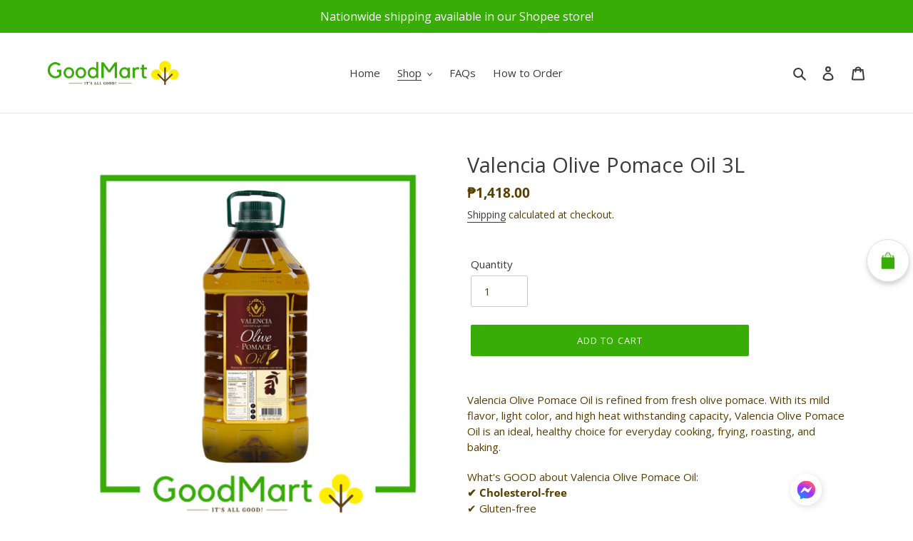

--- FILE ---
content_type: text/html; charset=utf-8
request_url: https://goodmart.ph/collections/valencia-olive-oil/products/valencia-olive-pomace-oil-3l
body_size: 24603
content:
<!doctype html>
<html class="no-js" lang="en">
<head>
  <meta charset="utf-8">
  <meta http-equiv="X-UA-Compatible" content="IE=edge,chrome=1">
  <meta name="viewport" content="width=device-width,initial-scale=1">
  <meta name="theme-color" content="#39ad07">
  <link rel="canonical" href="https://goodmart.ph/products/valencia-olive-pomace-oil-3l"><link rel="shortcut icon" href="//goodmart.ph/cdn/shop/files/Goodmart_Circle_Logo_no_BG_32x32.png?v=1614303153" type="image/png"><title>Valencia Olive Pomace Oil 3L
&ndash; GoodMartPH</title><meta name="description" content="Valencia Olive Pomace Oil is refined from fresh olive pomace. With its mild flavor, light color, and high heat withstanding capacity, Valencia Olive Pomace Oil is an ideal, healthy choice for everyday cooking, frying, roasting, and baking. What&#39;s GOOD about Valencia Olive Pomace Oil:✔ Cholesterol-free✔ Gluten-free✔ Hea"><!-- /snippets/social-meta-tags.liquid -->




<meta property="og:site_name" content="GoodMartPH ">
<meta property="og:url" content="https://goodmart.ph/products/valencia-olive-pomace-oil-3l">
<meta property="og:title" content="Valencia Olive Pomace Oil 3L">
<meta property="og:type" content="product">
<meta property="og:description" content="Valencia Olive Pomace Oil is refined from fresh olive pomace. With its mild flavor, light color, and high heat withstanding capacity, Valencia Olive Pomace Oil is an ideal, healthy choice for everyday cooking, frying, roasting, and baking. What&#39;s GOOD about Valencia Olive Pomace Oil:✔ Cholesterol-free✔ Gluten-free✔ Hea">

  <meta property="og:price:amount" content="1,418.00">
  <meta property="og:price:currency" content="PHP">

<meta property="og:image" content="http://goodmart.ph/cdn/shop/files/ValenciaOlivePomaceOil3L_1200x1200.png?v=1696338249"><meta property="og:image" content="http://goodmart.ph/cdn/shop/files/ValenciaOlivePomaceOil3LNutritionFacts_1200x1200.jpg?v=1696338249"><meta property="og:image" content="http://goodmart.ph/cdn/shop/files/ValenciaPosts_2_1200x1200.png?v=1696338249">
<meta property="og:image:secure_url" content="https://goodmart.ph/cdn/shop/files/ValenciaOlivePomaceOil3L_1200x1200.png?v=1696338249"><meta property="og:image:secure_url" content="https://goodmart.ph/cdn/shop/files/ValenciaOlivePomaceOil3LNutritionFacts_1200x1200.jpg?v=1696338249"><meta property="og:image:secure_url" content="https://goodmart.ph/cdn/shop/files/ValenciaPosts_2_1200x1200.png?v=1696338249">


<meta name="twitter:card" content="summary_large_image">
<meta name="twitter:title" content="Valencia Olive Pomace Oil 3L">
<meta name="twitter:description" content="Valencia Olive Pomace Oil is refined from fresh olive pomace. With its mild flavor, light color, and high heat withstanding capacity, Valencia Olive Pomace Oil is an ideal, healthy choice for everyday cooking, frying, roasting, and baking. What&#39;s GOOD about Valencia Olive Pomace Oil:✔ Cholesterol-free✔ Gluten-free✔ Hea">


  <link href="//goodmart.ph/cdn/shop/t/1/assets/theme.scss.css?v=160460621519718447751763046344" rel="stylesheet" type="text/css" media="all" />

  <script>
    var theme = {
      breakpoints: {
        medium: 750,
        large: 990,
        widescreen: 1400
      },
      strings: {
        addToCart: "Add to cart",
        soldOut: "Sold out",
        unavailable: "Unavailable",
        regularPrice: "Regular price",
        salePrice: "Sale price",
        sale: "Sale",
        fromLowestPrice: "from [price]",
        vendor: "Vendor",
        showMore: "Show More",
        showLess: "Show Less",
        searchFor: "Search for",
        addressError: "Error looking up that address",
        addressNoResults: "No results for that address",
        addressQueryLimit: "You have exceeded the Google API usage limit. Consider upgrading to a \u003ca href=\"https:\/\/developers.google.com\/maps\/premium\/usage-limits\"\u003ePremium Plan\u003c\/a\u003e.",
        authError: "There was a problem authenticating your Google Maps account.",
        newWindow: "Opens in a new window.",
        external: "Opens external website.",
        newWindowExternal: "Opens external website in a new window.",
        removeLabel: "Remove [product]",
        update: "Update",
        quantity: "Quantity",
        discountedTotal: "Discounted total",
        regularTotal: "Regular total",
        priceColumn: "See Price column for discount details.",
        quantityMinimumMessage: "Quantity must be 1 or more",
        cartError: "There was an error while updating your cart. Please try again.",
        removedItemMessage: "Removed \u003cspan class=\"cart__removed-product-details\"\u003e([quantity]) [link]\u003c\/span\u003e from your cart.",
        unitPrice: "Unit price",
        unitPriceSeparator: "per",
        oneCartCount: "1 item",
        otherCartCount: "[count] items",
        quantityLabel: "Quantity: [count]",
        products: "Products",
        loading: "Loading",
        number_of_results: "[result_number] of [results_count]",
        number_of_results_found: "[results_count] results found",
        one_result_found: "1 result found"
      },
      moneyFormat: "₱{{amount}}",
      moneyFormatWithCurrency: "₱{{amount}} PHP",
      settings: {
        predictiveSearchEnabled: true,
        predictiveSearchShowPrice: true,
        predictiveSearchShowVendor: false
      }
    }

    document.documentElement.className = document.documentElement.className.replace('no-js', 'js');
  </script><script src="//goodmart.ph/cdn/shop/t/1/assets/lazysizes.js?v=94224023136283657951588603113" async="async"></script>
  <script src="//goodmart.ph/cdn/shop/t/1/assets/vendor.js?v=85833464202832145531588603116" defer="defer"></script>
  <script src="//goodmart.ph/cdn/shop/t/1/assets/theme.js?v=89031576585505892971588603115" defer="defer"></script>

  <script>window.performance && window.performance.mark && window.performance.mark('shopify.content_for_header.start');</script><meta name="google-site-verification" content="aS3eL2eq_mM9hud4r39dEFdcehherNdOx8oaGluIgWg">
<meta id="shopify-digital-wallet" name="shopify-digital-wallet" content="/38103416969/digital_wallets/dialog">
<link rel="alternate" type="application/json+oembed" href="https://goodmart.ph/products/valencia-olive-pomace-oil-3l.oembed">
<script async="async" src="/checkouts/internal/preloads.js?locale=en-PH"></script>
<script id="shopify-features" type="application/json">{"accessToken":"adbe5dc0a87181db85b32f1d94958a25","betas":["rich-media-storefront-analytics"],"domain":"goodmart.ph","predictiveSearch":true,"shopId":38103416969,"locale":"en"}</script>
<script>var Shopify = Shopify || {};
Shopify.shop = "goodmartph.myshopify.com";
Shopify.locale = "en";
Shopify.currency = {"active":"PHP","rate":"1.0"};
Shopify.country = "PH";
Shopify.theme = {"name":"Debut","id":96316719241,"schema_name":"Debut","schema_version":"16.5.4","theme_store_id":796,"role":"main"};
Shopify.theme.handle = "null";
Shopify.theme.style = {"id":null,"handle":null};
Shopify.cdnHost = "goodmart.ph/cdn";
Shopify.routes = Shopify.routes || {};
Shopify.routes.root = "/";</script>
<script type="module">!function(o){(o.Shopify=o.Shopify||{}).modules=!0}(window);</script>
<script>!function(o){function n(){var o=[];function n(){o.push(Array.prototype.slice.apply(arguments))}return n.q=o,n}var t=o.Shopify=o.Shopify||{};t.loadFeatures=n(),t.autoloadFeatures=n()}(window);</script>
<script id="shop-js-analytics" type="application/json">{"pageType":"product"}</script>
<script defer="defer" async type="module" src="//goodmart.ph/cdn/shopifycloud/shop-js/modules/v2/client.init-shop-cart-sync_dlpDe4U9.en.esm.js"></script>
<script defer="defer" async type="module" src="//goodmart.ph/cdn/shopifycloud/shop-js/modules/v2/chunk.common_FunKbpTJ.esm.js"></script>
<script type="module">
  await import("//goodmart.ph/cdn/shopifycloud/shop-js/modules/v2/client.init-shop-cart-sync_dlpDe4U9.en.esm.js");
await import("//goodmart.ph/cdn/shopifycloud/shop-js/modules/v2/chunk.common_FunKbpTJ.esm.js");

  window.Shopify.SignInWithShop?.initShopCartSync?.({"fedCMEnabled":true,"windoidEnabled":true});

</script>
<script>(function() {
  var isLoaded = false;
  function asyncLoad() {
    if (isLoaded) return;
    isLoaded = true;
    var urls = ["https:\/\/cdn.shopify.com\/s\/files\/1\/0381\/0341\/6969\/t\/1\/assets\/previewer-loader.js?v=1593752870\u0026shop=goodmartph.myshopify.com"];
    for (var i = 0; i < urls.length; i++) {
      var s = document.createElement('script');
      s.type = 'text/javascript';
      s.async = true;
      s.src = urls[i];
      var x = document.getElementsByTagName('script')[0];
      x.parentNode.insertBefore(s, x);
    }
  };
  if(window.attachEvent) {
    window.attachEvent('onload', asyncLoad);
  } else {
    window.addEventListener('load', asyncLoad, false);
  }
})();</script>
<script id="__st">var __st={"a":38103416969,"offset":28800,"reqid":"2b9dc20b-b1bd-4088-80e5-fb014a23b59f-1765873537","pageurl":"goodmart.ph\/collections\/valencia-olive-oil\/products\/valencia-olive-pomace-oil-3l","u":"a3b7564cc1f1","p":"product","rtyp":"product","rid":7259515027593};</script>
<script>window.ShopifyPaypalV4VisibilityTracking = true;</script>
<script id="captcha-bootstrap">!function(){'use strict';const t='contact',e='account',n='new_comment',o=[[t,t],['blogs',n],['comments',n],[t,'customer']],c=[[e,'customer_login'],[e,'guest_login'],[e,'recover_customer_password'],[e,'create_customer']],r=t=>t.map((([t,e])=>`form[action*='/${t}']:not([data-nocaptcha='true']) input[name='form_type'][value='${e}']`)).join(','),a=t=>()=>t?[...document.querySelectorAll(t)].map((t=>t.form)):[];function s(){const t=[...o],e=r(t);return a(e)}const i='password',u='form_key',d=['recaptcha-v3-token','g-recaptcha-response','h-captcha-response',i],f=()=>{try{return window.sessionStorage}catch{return}},m='__shopify_v',_=t=>t.elements[u];function p(t,e,n=!1){try{const o=window.sessionStorage,c=JSON.parse(o.getItem(e)),{data:r}=function(t){const{data:e,action:n}=t;return t[m]||n?{data:e,action:n}:{data:t,action:n}}(c);for(const[e,n]of Object.entries(r))t.elements[e]&&(t.elements[e].value=n);n&&o.removeItem(e)}catch(o){console.error('form repopulation failed',{error:o})}}const l='form_type',E='cptcha';function T(t){t.dataset[E]=!0}const w=window,h=w.document,L='Shopify',v='ce_forms',y='captcha';let A=!1;((t,e)=>{const n=(g='f06e6c50-85a8-45c8-87d0-21a2b65856fe',I='https://cdn.shopify.com/shopifycloud/storefront-forms-hcaptcha/ce_storefront_forms_captcha_hcaptcha.v1.5.2.iife.js',D={infoText:'Protected by hCaptcha',privacyText:'Privacy',termsText:'Terms'},(t,e,n)=>{const o=w[L][v],c=o.bindForm;if(c)return c(t,g,e,D).then(n);var r;o.q.push([[t,g,e,D],n]),r=I,A||(h.body.append(Object.assign(h.createElement('script'),{id:'captcha-provider',async:!0,src:r})),A=!0)});var g,I,D;w[L]=w[L]||{},w[L][v]=w[L][v]||{},w[L][v].q=[],w[L][y]=w[L][y]||{},w[L][y].protect=function(t,e){n(t,void 0,e),T(t)},Object.freeze(w[L][y]),function(t,e,n,w,h,L){const[v,y,A,g]=function(t,e,n){const i=e?o:[],u=t?c:[],d=[...i,...u],f=r(d),m=r(i),_=r(d.filter((([t,e])=>n.includes(e))));return[a(f),a(m),a(_),s()]}(w,h,L),I=t=>{const e=t.target;return e instanceof HTMLFormElement?e:e&&e.form},D=t=>v().includes(t);t.addEventListener('submit',(t=>{const e=I(t);if(!e)return;const n=D(e)&&!e.dataset.hcaptchaBound&&!e.dataset.recaptchaBound,o=_(e),c=g().includes(e)&&(!o||!o.value);(n||c)&&t.preventDefault(),c&&!n&&(function(t){try{if(!f())return;!function(t){const e=f();if(!e)return;const n=_(t);if(!n)return;const o=n.value;o&&e.removeItem(o)}(t);const e=Array.from(Array(32),(()=>Math.random().toString(36)[2])).join('');!function(t,e){_(t)||t.append(Object.assign(document.createElement('input'),{type:'hidden',name:u})),t.elements[u].value=e}(t,e),function(t,e){const n=f();if(!n)return;const o=[...t.querySelectorAll(`input[type='${i}']`)].map((({name:t})=>t)),c=[...d,...o],r={};for(const[a,s]of new FormData(t).entries())c.includes(a)||(r[a]=s);n.setItem(e,JSON.stringify({[m]:1,action:t.action,data:r}))}(t,e)}catch(e){console.error('failed to persist form',e)}}(e),e.submit())}));const S=(t,e)=>{t&&!t.dataset[E]&&(n(t,e.some((e=>e===t))),T(t))};for(const o of['focusin','change'])t.addEventListener(o,(t=>{const e=I(t);D(e)&&S(e,y())}));const B=e.get('form_key'),M=e.get(l),P=B&&M;t.addEventListener('DOMContentLoaded',(()=>{const t=y();if(P)for(const e of t)e.elements[l].value===M&&p(e,B);[...new Set([...A(),...v().filter((t=>'true'===t.dataset.shopifyCaptcha))])].forEach((e=>S(e,t)))}))}(h,new URLSearchParams(w.location.search),n,t,e,['guest_login'])})(!0,!0)}();</script>
<script integrity="sha256-52AcMU7V7pcBOXWImdc/TAGTFKeNjmkeM1Pvks/DTgc=" data-source-attribution="shopify.loadfeatures" defer="defer" src="//goodmart.ph/cdn/shopifycloud/storefront/assets/storefront/load_feature-81c60534.js" crossorigin="anonymous"></script>
<script data-source-attribution="shopify.dynamic_checkout.dynamic.init">var Shopify=Shopify||{};Shopify.PaymentButton=Shopify.PaymentButton||{isStorefrontPortableWallets:!0,init:function(){window.Shopify.PaymentButton.init=function(){};var t=document.createElement("script");t.src="https://goodmart.ph/cdn/shopifycloud/portable-wallets/latest/portable-wallets.en.js",t.type="module",document.head.appendChild(t)}};
</script>
<script data-source-attribution="shopify.dynamic_checkout.buyer_consent">
  function portableWalletsHideBuyerConsent(e){var t=document.getElementById("shopify-buyer-consent"),n=document.getElementById("shopify-subscription-policy-button");t&&n&&(t.classList.add("hidden"),t.setAttribute("aria-hidden","true"),n.removeEventListener("click",e))}function portableWalletsShowBuyerConsent(e){var t=document.getElementById("shopify-buyer-consent"),n=document.getElementById("shopify-subscription-policy-button");t&&n&&(t.classList.remove("hidden"),t.removeAttribute("aria-hidden"),n.addEventListener("click",e))}window.Shopify?.PaymentButton&&(window.Shopify.PaymentButton.hideBuyerConsent=portableWalletsHideBuyerConsent,window.Shopify.PaymentButton.showBuyerConsent=portableWalletsShowBuyerConsent);
</script>
<script data-source-attribution="shopify.dynamic_checkout.cart.bootstrap">document.addEventListener("DOMContentLoaded",(function(){function t(){return document.querySelector("shopify-accelerated-checkout-cart, shopify-accelerated-checkout")}if(t())Shopify.PaymentButton.init();else{new MutationObserver((function(e,n){t()&&(Shopify.PaymentButton.init(),n.disconnect())})).observe(document.body,{childList:!0,subtree:!0})}}));
</script>

<script>window.performance && window.performance.mark && window.performance.mark('shopify.content_for_header.end');</script>
  
<!-- "snippets/sca-quick-view-init.liquid" was not rendered, the associated app was uninstalled -->
  <link rel="stylesheet" href="//goodmart.ph/cdn/shop/t/1/assets/previewer.css?v=109095086925596331151627745683" />
<script src="//goodmart.ph/cdn/shop/t/1/assets/previewer.js?v=48146619112819743851701133575" type="text/javascript" defer></script>
<link rel="stylesheet" href="//goodmart.ph/cdn/shop/t/1/assets/slick.css?v=98340474046176884051588851397" />

 <link href="//goodmart.ph/cdn/shop/t/1/assets/ndnapps-easyfaqs.css?v=102043072685016506571604029302" rel="stylesheet" type="text/css" media="all" />

  <script>
        window.zoorixCartData = {
          currency: "PHP",
          currency_symbol: "₱",
          
          original_total_price: 0,
          total_discount: 0,
          item_count: 0,
          items: [
              
          ]
       	  
        };
        window.Zoorix = window.Zoorix || {};
        window.Zoorix.moneyFormat = "₱{{amount}}";
        window.Zoorix.moneyFormatWithCurrency = "₱{{amount}} PHP";
</script>

  
<script>
  var __productWizRio = {};
  (function() {
    
      var product = {"id":7259515027593,"title":"Valencia Olive Pomace Oil 3L","handle":"valencia-olive-pomace-oil-3l","description":"\u003cp\u003eValencia Olive Pomace Oil is refined from fresh olive pomace. With its mild flavor, light color, and high heat withstanding capacity, Valencia Olive Pomace Oil is an ideal, healthy choice for everyday cooking, frying, roasting, and baking.\u003c\/p\u003e\n\u003cp\u003e\u003cspan\u003eWhat's GOOD about Valencia Olive Pomace Oil:\u003c\/span\u003e\u003cbr\u003e\u003cstrong\u003e✔ Cholesterol-free\u003c\/strong\u003e\u003cbr\u003e\u003cspan\u003e✔ Gluten-free\u003c\/span\u003e\u003cbr\u003e\u003cspan\u003e✔ Healthier choice!\u003c\/span\u003e\u003cbr\u003e\u003cspan\u003e✔ Non-GMO\u003c\/span\u003e\u003c\/p\u003e\n\u003cp\u003e\u003cspan\u003e\u003cstrong\u003eSmoke point: 460°F\u003c\/strong\u003e\u003c\/span\u003e\u003c\/p\u003e","published_at":"2023-10-03T21:04:07+08:00","created_at":"2023-10-03T21:04:07+08:00","vendor":"GoodMartPH","type":"","tags":[],"price":141800,"price_min":141800,"price_max":141800,"available":true,"price_varies":false,"compare_at_price":null,"compare_at_price_min":0,"compare_at_price_max":0,"compare_at_price_varies":false,"variants":[{"id":41404909027465,"title":"Default Title","option1":"Default Title","option2":null,"option3":null,"sku":"","requires_shipping":true,"taxable":false,"featured_image":null,"available":true,"name":"Valencia Olive Pomace Oil 3L","public_title":null,"options":["Default Title"],"price":141800,"weight":3000,"compare_at_price":null,"inventory_management":"shopify","barcode":"","requires_selling_plan":false,"selling_plan_allocations":[]}],"images":["\/\/goodmart.ph\/cdn\/shop\/files\/ValenciaOlivePomaceOil3L.png?v=1696338249","\/\/goodmart.ph\/cdn\/shop\/files\/ValenciaOlivePomaceOil3LNutritionFacts.jpg?v=1696338249","\/\/goodmart.ph\/cdn\/shop\/files\/ValenciaPosts_2.png?v=1696338249"],"featured_image":"\/\/goodmart.ph\/cdn\/shop\/files\/ValenciaOlivePomaceOil3L.png?v=1696338249","options":["Title"],"media":[{"alt":null,"id":23942801948809,"position":1,"preview_image":{"aspect_ratio":1.0,"height":1080,"width":1080,"src":"\/\/goodmart.ph\/cdn\/shop\/files\/ValenciaOlivePomaceOil3L.png?v=1696338249"},"aspect_ratio":1.0,"height":1080,"media_type":"image","src":"\/\/goodmart.ph\/cdn\/shop\/files\/ValenciaOlivePomaceOil3L.png?v=1696338249","width":1080},{"alt":null,"id":23942801981577,"position":2,"preview_image":{"aspect_ratio":0.599,"height":759,"width":455,"src":"\/\/goodmart.ph\/cdn\/shop\/files\/ValenciaOlivePomaceOil3LNutritionFacts.jpg?v=1696338249"},"aspect_ratio":0.599,"height":759,"media_type":"image","src":"\/\/goodmart.ph\/cdn\/shop\/files\/ValenciaOlivePomaceOil3LNutritionFacts.jpg?v=1696338249","width":455},{"alt":null,"id":23942802014345,"position":3,"preview_image":{"aspect_ratio":1.0,"height":1080,"width":1080,"src":"\/\/goodmart.ph\/cdn\/shop\/files\/ValenciaPosts_2.png?v=1696338249"},"aspect_ratio":1.0,"height":1080,"media_type":"image","src":"\/\/goodmart.ph\/cdn\/shop\/files\/ValenciaPosts_2.png?v=1696338249","width":1080}],"requires_selling_plan":false,"selling_plan_groups":[],"content":"\u003cp\u003eValencia Olive Pomace Oil is refined from fresh olive pomace. With its mild flavor, light color, and high heat withstanding capacity, Valencia Olive Pomace Oil is an ideal, healthy choice for everyday cooking, frying, roasting, and baking.\u003c\/p\u003e\n\u003cp\u003e\u003cspan\u003eWhat's GOOD about Valencia Olive Pomace Oil:\u003c\/span\u003e\u003cbr\u003e\u003cstrong\u003e✔ Cholesterol-free\u003c\/strong\u003e\u003cbr\u003e\u003cspan\u003e✔ Gluten-free\u003c\/span\u003e\u003cbr\u003e\u003cspan\u003e✔ Healthier choice!\u003c\/span\u003e\u003cbr\u003e\u003cspan\u003e✔ Non-GMO\u003c\/span\u003e\u003c\/p\u003e\n\u003cp\u003e\u003cspan\u003e\u003cstrong\u003eSmoke point: 460°F\u003c\/strong\u003e\u003c\/span\u003e\u003c\/p\u003e"};
      var productMetafield = null;
      var shopMetafield = {"disabled":true};

      __productWizRio.enabled = false;
      if (Array.isArray(product.variants) && product.variants.length > 1 && Array.isArray(product.media) && product.media.length > 0) {
        if (!shopMetafield || !shopMetafield.disabled) {
          if (productMetafield && productMetafield.enabled && !productMetafield.empty) {
            __productWizRio.enabled = true;
            __productWizRio.product = {"id":7259515027593,"title":"Valencia Olive Pomace Oil 3L","handle":"valencia-olive-pomace-oil-3l","description":"\u003cp\u003eValencia Olive Pomace Oil is refined from fresh olive pomace. With its mild flavor, light color, and high heat withstanding capacity, Valencia Olive Pomace Oil is an ideal, healthy choice for everyday cooking, frying, roasting, and baking.\u003c\/p\u003e\n\u003cp\u003e\u003cspan\u003eWhat's GOOD about Valencia Olive Pomace Oil:\u003c\/span\u003e\u003cbr\u003e\u003cstrong\u003e✔ Cholesterol-free\u003c\/strong\u003e\u003cbr\u003e\u003cspan\u003e✔ Gluten-free\u003c\/span\u003e\u003cbr\u003e\u003cspan\u003e✔ Healthier choice!\u003c\/span\u003e\u003cbr\u003e\u003cspan\u003e✔ Non-GMO\u003c\/span\u003e\u003c\/p\u003e\n\u003cp\u003e\u003cspan\u003e\u003cstrong\u003eSmoke point: 460°F\u003c\/strong\u003e\u003c\/span\u003e\u003c\/p\u003e","published_at":"2023-10-03T21:04:07+08:00","created_at":"2023-10-03T21:04:07+08:00","vendor":"GoodMartPH","type":"","tags":[],"price":141800,"price_min":141800,"price_max":141800,"available":true,"price_varies":false,"compare_at_price":null,"compare_at_price_min":0,"compare_at_price_max":0,"compare_at_price_varies":false,"variants":[{"id":41404909027465,"title":"Default Title","option1":"Default Title","option2":null,"option3":null,"sku":"","requires_shipping":true,"taxable":false,"featured_image":null,"available":true,"name":"Valencia Olive Pomace Oil 3L","public_title":null,"options":["Default Title"],"price":141800,"weight":3000,"compare_at_price":null,"inventory_management":"shopify","barcode":"","requires_selling_plan":false,"selling_plan_allocations":[]}],"images":["\/\/goodmart.ph\/cdn\/shop\/files\/ValenciaOlivePomaceOil3L.png?v=1696338249","\/\/goodmart.ph\/cdn\/shop\/files\/ValenciaOlivePomaceOil3LNutritionFacts.jpg?v=1696338249","\/\/goodmart.ph\/cdn\/shop\/files\/ValenciaPosts_2.png?v=1696338249"],"featured_image":"\/\/goodmart.ph\/cdn\/shop\/files\/ValenciaOlivePomaceOil3L.png?v=1696338249","options":["Title"],"media":[{"alt":null,"id":23942801948809,"position":1,"preview_image":{"aspect_ratio":1.0,"height":1080,"width":1080,"src":"\/\/goodmart.ph\/cdn\/shop\/files\/ValenciaOlivePomaceOil3L.png?v=1696338249"},"aspect_ratio":1.0,"height":1080,"media_type":"image","src":"\/\/goodmart.ph\/cdn\/shop\/files\/ValenciaOlivePomaceOil3L.png?v=1696338249","width":1080},{"alt":null,"id":23942801981577,"position":2,"preview_image":{"aspect_ratio":0.599,"height":759,"width":455,"src":"\/\/goodmart.ph\/cdn\/shop\/files\/ValenciaOlivePomaceOil3LNutritionFacts.jpg?v=1696338249"},"aspect_ratio":0.599,"height":759,"media_type":"image","src":"\/\/goodmart.ph\/cdn\/shop\/files\/ValenciaOlivePomaceOil3LNutritionFacts.jpg?v=1696338249","width":455},{"alt":null,"id":23942802014345,"position":3,"preview_image":{"aspect_ratio":1.0,"height":1080,"width":1080,"src":"\/\/goodmart.ph\/cdn\/shop\/files\/ValenciaPosts_2.png?v=1696338249"},"aspect_ratio":1.0,"height":1080,"media_type":"image","src":"\/\/goodmart.ph\/cdn\/shop\/files\/ValenciaPosts_2.png?v=1696338249","width":1080}],"requires_selling_plan":false,"selling_plan_groups":[],"content":"\u003cp\u003eValencia Olive Pomace Oil is refined from fresh olive pomace. With its mild flavor, light color, and high heat withstanding capacity, Valencia Olive Pomace Oil is an ideal, healthy choice for everyday cooking, frying, roasting, and baking.\u003c\/p\u003e\n\u003cp\u003e\u003cspan\u003eWhat's GOOD about Valencia Olive Pomace Oil:\u003c\/span\u003e\u003cbr\u003e\u003cstrong\u003e✔ Cholesterol-free\u003c\/strong\u003e\u003cbr\u003e\u003cspan\u003e✔ Gluten-free\u003c\/span\u003e\u003cbr\u003e\u003cspan\u003e✔ Healthier choice!\u003c\/span\u003e\u003cbr\u003e\u003cspan\u003e✔ Non-GMO\u003c\/span\u003e\u003c\/p\u003e\n\u003cp\u003e\u003cspan\u003e\u003cstrong\u003eSmoke point: 460°F\u003c\/strong\u003e\u003c\/span\u003e\u003c\/p\u003e"};
            __productWizRio.productRio = productMetafield.mapping;
          }
        }
      }
    
    if (__productWizRio.enabled) {
      
function callback(mutations) {
  mutations.forEach(function (mutation) {
    Array.prototype.forEach.call(mutation.addedNodes, function (addedNode) {
      if (typeof addedNode.className === 'string') {
        if (!__productWizRio.config) {
__productWizRio.config = {
  "breakpoint": "750px",
  "mobile": {
    "navigation": false,
    "pagination": false,
    "swipe": false,
    "dark": true,
    "magnify": false,
    "thumbnails": {
      "orientation": "bottom",
      "multiRow": false,
      "thumbnailsPerRow": 3,
      "navigation": true
    },
    "lightBox": false,
    "lightBoxZoom": 2
  },
  "desktop": {
    "navigation": false,
    "pagination": false,
    "swipe": false,
    "dark": true,
    "magnify": false,
    "thumbnails": {
      "orientation": "bottom",
      "multiRow": true,
      "thumbnailsPerRow": 4,
      "navigation": false
    },
    "lightBox": false,
    "lightBoxZoom": 2
  }
};
}

try {
  var isStacked = addedNode.className.indexOf('product-stacked__photos') > -1;

  if (isStacked) {
    __productWizRio.config.desktop.vertical = true;
    __productWizRio.config.desktop.verticalSpacing = '15px';
    __productWizRio.config.desktop.thumbnails = false;
  }

  var isContainer = addedNode.className.indexOf('product-single__photos') > -1 || addedNode.className.indexOf('product-single__media-group') > -1;

  if (isContainer) {
    addedNode.setAttribute('style', 'padding-bottom: 15px;');

    while (addedNode.firstChild) {
      addedNode.removeChild(addedNode.firstChild);
    }

    addedNode.className += ' rio-media-gallery';
  }

  if (addedNode.className.indexOf('product-single__thumbnails') > -1) {
    addedNode.parentNode.removeChild(addedNode);
  }
} catch (err) {}
      }
    });
  });
}
var observer = new MutationObserver(callback);
var config = { childList: true, subtree: true };
window.addEventListener('load', function () {
  observer.disconnect();
});
observer.observe(document, config);

    }
  })();
</script>
<link rel="stylesheet" href="https://pwzcdn.com/rio-store/prod/1.7.0/index.css">
<script src="https://pwzcdn.com/rio-store/prod/1.7.0/index.js" async></script>


  










<link href="https://monorail-edge.shopifysvc.com" rel="dns-prefetch">
<script>(function(){if ("sendBeacon" in navigator && "performance" in window) {try {var session_token_from_headers = performance.getEntriesByType('navigation')[0].serverTiming.find(x => x.name == '_s').description;} catch {var session_token_from_headers = undefined;}var session_cookie_matches = document.cookie.match(/_shopify_s=([^;]*)/);var session_token_from_cookie = session_cookie_matches && session_cookie_matches.length === 2 ? session_cookie_matches[1] : "";var session_token = session_token_from_headers || session_token_from_cookie || "";function handle_abandonment_event(e) {var entries = performance.getEntries().filter(function(entry) {return /monorail-edge.shopifysvc.com/.test(entry.name);});if (!window.abandonment_tracked && entries.length === 0) {window.abandonment_tracked = true;var currentMs = Date.now();var navigation_start = performance.timing.navigationStart;var payload = {shop_id: 38103416969,url: window.location.href,navigation_start,duration: currentMs - navigation_start,session_token,page_type: "product"};window.navigator.sendBeacon("https://monorail-edge.shopifysvc.com/v1/produce", JSON.stringify({schema_id: "online_store_buyer_site_abandonment/1.1",payload: payload,metadata: {event_created_at_ms: currentMs,event_sent_at_ms: currentMs}}));}}window.addEventListener('pagehide', handle_abandonment_event);}}());</script>
<script id="web-pixels-manager-setup">(function e(e,d,r,n,o){if(void 0===o&&(o={}),!Boolean(null===(a=null===(i=window.Shopify)||void 0===i?void 0:i.analytics)||void 0===a?void 0:a.replayQueue)){var i,a;window.Shopify=window.Shopify||{};var t=window.Shopify;t.analytics=t.analytics||{};var s=t.analytics;s.replayQueue=[],s.publish=function(e,d,r){return s.replayQueue.push([e,d,r]),!0};try{self.performance.mark("wpm:start")}catch(e){}var l=function(){var e={modern:/Edge?\/(1{2}[4-9]|1[2-9]\d|[2-9]\d{2}|\d{4,})\.\d+(\.\d+|)|Firefox\/(1{2}[4-9]|1[2-9]\d|[2-9]\d{2}|\d{4,})\.\d+(\.\d+|)|Chrom(ium|e)\/(9{2}|\d{3,})\.\d+(\.\d+|)|(Maci|X1{2}).+ Version\/(15\.\d+|(1[6-9]|[2-9]\d|\d{3,})\.\d+)([,.]\d+|)( \(\w+\)|)( Mobile\/\w+|) Safari\/|Chrome.+OPR\/(9{2}|\d{3,})\.\d+\.\d+|(CPU[ +]OS|iPhone[ +]OS|CPU[ +]iPhone|CPU IPhone OS|CPU iPad OS)[ +]+(15[._]\d+|(1[6-9]|[2-9]\d|\d{3,})[._]\d+)([._]\d+|)|Android:?[ /-](13[3-9]|1[4-9]\d|[2-9]\d{2}|\d{4,})(\.\d+|)(\.\d+|)|Android.+Firefox\/(13[5-9]|1[4-9]\d|[2-9]\d{2}|\d{4,})\.\d+(\.\d+|)|Android.+Chrom(ium|e)\/(13[3-9]|1[4-9]\d|[2-9]\d{2}|\d{4,})\.\d+(\.\d+|)|SamsungBrowser\/([2-9]\d|\d{3,})\.\d+/,legacy:/Edge?\/(1[6-9]|[2-9]\d|\d{3,})\.\d+(\.\d+|)|Firefox\/(5[4-9]|[6-9]\d|\d{3,})\.\d+(\.\d+|)|Chrom(ium|e)\/(5[1-9]|[6-9]\d|\d{3,})\.\d+(\.\d+|)([\d.]+$|.*Safari\/(?![\d.]+ Edge\/[\d.]+$))|(Maci|X1{2}).+ Version\/(10\.\d+|(1[1-9]|[2-9]\d|\d{3,})\.\d+)([,.]\d+|)( \(\w+\)|)( Mobile\/\w+|) Safari\/|Chrome.+OPR\/(3[89]|[4-9]\d|\d{3,})\.\d+\.\d+|(CPU[ +]OS|iPhone[ +]OS|CPU[ +]iPhone|CPU IPhone OS|CPU iPad OS)[ +]+(10[._]\d+|(1[1-9]|[2-9]\d|\d{3,})[._]\d+)([._]\d+|)|Android:?[ /-](13[3-9]|1[4-9]\d|[2-9]\d{2}|\d{4,})(\.\d+|)(\.\d+|)|Mobile Safari.+OPR\/([89]\d|\d{3,})\.\d+\.\d+|Android.+Firefox\/(13[5-9]|1[4-9]\d|[2-9]\d{2}|\d{4,})\.\d+(\.\d+|)|Android.+Chrom(ium|e)\/(13[3-9]|1[4-9]\d|[2-9]\d{2}|\d{4,})\.\d+(\.\d+|)|Android.+(UC? ?Browser|UCWEB|U3)[ /]?(15\.([5-9]|\d{2,})|(1[6-9]|[2-9]\d|\d{3,})\.\d+)\.\d+|SamsungBrowser\/(5\.\d+|([6-9]|\d{2,})\.\d+)|Android.+MQ{2}Browser\/(14(\.(9|\d{2,})|)|(1[5-9]|[2-9]\d|\d{3,})(\.\d+|))(\.\d+|)|K[Aa][Ii]OS\/(3\.\d+|([4-9]|\d{2,})\.\d+)(\.\d+|)/},d=e.modern,r=e.legacy,n=navigator.userAgent;return n.match(d)?"modern":n.match(r)?"legacy":"unknown"}(),u="modern"===l?"modern":"legacy",c=(null!=n?n:{modern:"",legacy:""})[u],f=function(e){return[e.baseUrl,"/wpm","/b",e.hashVersion,"modern"===e.buildTarget?"m":"l",".js"].join("")}({baseUrl:d,hashVersion:r,buildTarget:u}),m=function(e){var d=e.version,r=e.bundleTarget,n=e.surface,o=e.pageUrl,i=e.monorailEndpoint;return{emit:function(e){var a=e.status,t=e.errorMsg,s=(new Date).getTime(),l=JSON.stringify({metadata:{event_sent_at_ms:s},events:[{schema_id:"web_pixels_manager_load/3.1",payload:{version:d,bundle_target:r,page_url:o,status:a,surface:n,error_msg:t},metadata:{event_created_at_ms:s}}]});if(!i)return console&&console.warn&&console.warn("[Web Pixels Manager] No Monorail endpoint provided, skipping logging."),!1;try{return self.navigator.sendBeacon.bind(self.navigator)(i,l)}catch(e){}var u=new XMLHttpRequest;try{return u.open("POST",i,!0),u.setRequestHeader("Content-Type","text/plain"),u.send(l),!0}catch(e){return console&&console.warn&&console.warn("[Web Pixels Manager] Got an unhandled error while logging to Monorail."),!1}}}}({version:r,bundleTarget:l,surface:e.surface,pageUrl:self.location.href,monorailEndpoint:e.monorailEndpoint});try{o.browserTarget=l,function(e){var d=e.src,r=e.async,n=void 0===r||r,o=e.onload,i=e.onerror,a=e.sri,t=e.scriptDataAttributes,s=void 0===t?{}:t,l=document.createElement("script"),u=document.querySelector("head"),c=document.querySelector("body");if(l.async=n,l.src=d,a&&(l.integrity=a,l.crossOrigin="anonymous"),s)for(var f in s)if(Object.prototype.hasOwnProperty.call(s,f))try{l.dataset[f]=s[f]}catch(e){}if(o&&l.addEventListener("load",o),i&&l.addEventListener("error",i),u)u.appendChild(l);else{if(!c)throw new Error("Did not find a head or body element to append the script");c.appendChild(l)}}({src:f,async:!0,onload:function(){if(!function(){var e,d;return Boolean(null===(d=null===(e=window.Shopify)||void 0===e?void 0:e.analytics)||void 0===d?void 0:d.initialized)}()){var d=window.webPixelsManager.init(e)||void 0;if(d){var r=window.Shopify.analytics;r.replayQueue.forEach((function(e){var r=e[0],n=e[1],o=e[2];d.publishCustomEvent(r,n,o)})),r.replayQueue=[],r.publish=d.publishCustomEvent,r.visitor=d.visitor,r.initialized=!0}}},onerror:function(){return m.emit({status:"failed",errorMsg:"".concat(f," has failed to load")})},sri:function(e){var d=/^sha384-[A-Za-z0-9+/=]+$/;return"string"==typeof e&&d.test(e)}(c)?c:"",scriptDataAttributes:o}),m.emit({status:"loading"})}catch(e){m.emit({status:"failed",errorMsg:(null==e?void 0:e.message)||"Unknown error"})}}})({shopId: 38103416969,storefrontBaseUrl: "https://goodmart.ph",extensionsBaseUrl: "https://extensions.shopifycdn.com/cdn/shopifycloud/web-pixels-manager",monorailEndpoint: "https://monorail-edge.shopifysvc.com/unstable/produce_batch",surface: "storefront-renderer",enabledBetaFlags: ["2dca8a86"],webPixelsConfigList: [{"id":"508133513","configuration":"{\"config\":\"{\\\"pixel_id\\\":\\\"GT-WBTH5P6\\\",\\\"target_country\\\":\\\"PH\\\",\\\"gtag_events\\\":[{\\\"type\\\":\\\"purchase\\\",\\\"action_label\\\":\\\"MC-B8KLS1C54C\\\"},{\\\"type\\\":\\\"page_view\\\",\\\"action_label\\\":\\\"MC-B8KLS1C54C\\\"},{\\\"type\\\":\\\"view_item\\\",\\\"action_label\\\":\\\"MC-B8KLS1C54C\\\"}],\\\"enable_monitoring_mode\\\":false}\"}","eventPayloadVersion":"v1","runtimeContext":"OPEN","scriptVersion":"b2a88bafab3e21179ed38636efcd8a93","type":"APP","apiClientId":1780363,"privacyPurposes":[],"dataSharingAdjustments":{"protectedCustomerApprovalScopes":["read_customer_address","read_customer_email","read_customer_name","read_customer_personal_data","read_customer_phone"]}},{"id":"105742473","configuration":"{\"pixel_id\":\"3375898212634738\",\"pixel_type\":\"facebook_pixel\",\"metaapp_system_user_token\":\"-\"}","eventPayloadVersion":"v1","runtimeContext":"OPEN","scriptVersion":"ca16bc87fe92b6042fbaa3acc2fbdaa6","type":"APP","apiClientId":2329312,"privacyPurposes":["ANALYTICS","MARKETING","SALE_OF_DATA"],"dataSharingAdjustments":{"protectedCustomerApprovalScopes":["read_customer_address","read_customer_email","read_customer_name","read_customer_personal_data","read_customer_phone"]}},{"id":"shopify-app-pixel","configuration":"{}","eventPayloadVersion":"v1","runtimeContext":"STRICT","scriptVersion":"0450","apiClientId":"shopify-pixel","type":"APP","privacyPurposes":["ANALYTICS","MARKETING"]},{"id":"shopify-custom-pixel","eventPayloadVersion":"v1","runtimeContext":"LAX","scriptVersion":"0450","apiClientId":"shopify-pixel","type":"CUSTOM","privacyPurposes":["ANALYTICS","MARKETING"]}],isMerchantRequest: false,initData: {"shop":{"name":"GoodMartPH ","paymentSettings":{"currencyCode":"PHP"},"myshopifyDomain":"goodmartph.myshopify.com","countryCode":"PH","storefrontUrl":"https:\/\/goodmart.ph"},"customer":null,"cart":null,"checkout":null,"productVariants":[{"price":{"amount":1418.0,"currencyCode":"PHP"},"product":{"title":"Valencia Olive Pomace Oil 3L","vendor":"GoodMartPH","id":"7259515027593","untranslatedTitle":"Valencia Olive Pomace Oil 3L","url":"\/products\/valencia-olive-pomace-oil-3l","type":""},"id":"41404909027465","image":{"src":"\/\/goodmart.ph\/cdn\/shop\/files\/ValenciaOlivePomaceOil3L.png?v=1696338249"},"sku":"","title":"Default Title","untranslatedTitle":"Default Title"}],"purchasingCompany":null},},"https://goodmart.ph/cdn","ae1676cfwd2530674p4253c800m34e853cb",{"modern":"","legacy":""},{"shopId":"38103416969","storefrontBaseUrl":"https:\/\/goodmart.ph","extensionBaseUrl":"https:\/\/extensions.shopifycdn.com\/cdn\/shopifycloud\/web-pixels-manager","surface":"storefront-renderer","enabledBetaFlags":"[\"2dca8a86\"]","isMerchantRequest":"false","hashVersion":"ae1676cfwd2530674p4253c800m34e853cb","publish":"custom","events":"[[\"page_viewed\",{}],[\"product_viewed\",{\"productVariant\":{\"price\":{\"amount\":1418.0,\"currencyCode\":\"PHP\"},\"product\":{\"title\":\"Valencia Olive Pomace Oil 3L\",\"vendor\":\"GoodMartPH\",\"id\":\"7259515027593\",\"untranslatedTitle\":\"Valencia Olive Pomace Oil 3L\",\"url\":\"\/products\/valencia-olive-pomace-oil-3l\",\"type\":\"\"},\"id\":\"41404909027465\",\"image\":{\"src\":\"\/\/goodmart.ph\/cdn\/shop\/files\/ValenciaOlivePomaceOil3L.png?v=1696338249\"},\"sku\":\"\",\"title\":\"Default Title\",\"untranslatedTitle\":\"Default Title\"}}]]"});</script><script>
  window.ShopifyAnalytics = window.ShopifyAnalytics || {};
  window.ShopifyAnalytics.meta = window.ShopifyAnalytics.meta || {};
  window.ShopifyAnalytics.meta.currency = 'PHP';
  var meta = {"product":{"id":7259515027593,"gid":"gid:\/\/shopify\/Product\/7259515027593","vendor":"GoodMartPH","type":"","variants":[{"id":41404909027465,"price":141800,"name":"Valencia Olive Pomace Oil 3L","public_title":null,"sku":""}],"remote":false},"page":{"pageType":"product","resourceType":"product","resourceId":7259515027593}};
  for (var attr in meta) {
    window.ShopifyAnalytics.meta[attr] = meta[attr];
  }
</script>
<script class="analytics">
  (function () {
    var customDocumentWrite = function(content) {
      var jquery = null;

      if (window.jQuery) {
        jquery = window.jQuery;
      } else if (window.Checkout && window.Checkout.$) {
        jquery = window.Checkout.$;
      }

      if (jquery) {
        jquery('body').append(content);
      }
    };

    var hasLoggedConversion = function(token) {
      if (token) {
        return document.cookie.indexOf('loggedConversion=' + token) !== -1;
      }
      return false;
    }

    var setCookieIfConversion = function(token) {
      if (token) {
        var twoMonthsFromNow = new Date(Date.now());
        twoMonthsFromNow.setMonth(twoMonthsFromNow.getMonth() + 2);

        document.cookie = 'loggedConversion=' + token + '; expires=' + twoMonthsFromNow;
      }
    }

    var trekkie = window.ShopifyAnalytics.lib = window.trekkie = window.trekkie || [];
    if (trekkie.integrations) {
      return;
    }
    trekkie.methods = [
      'identify',
      'page',
      'ready',
      'track',
      'trackForm',
      'trackLink'
    ];
    trekkie.factory = function(method) {
      return function() {
        var args = Array.prototype.slice.call(arguments);
        args.unshift(method);
        trekkie.push(args);
        return trekkie;
      };
    };
    for (var i = 0; i < trekkie.methods.length; i++) {
      var key = trekkie.methods[i];
      trekkie[key] = trekkie.factory(key);
    }
    trekkie.load = function(config) {
      trekkie.config = config || {};
      trekkie.config.initialDocumentCookie = document.cookie;
      var first = document.getElementsByTagName('script')[0];
      var script = document.createElement('script');
      script.type = 'text/javascript';
      script.onerror = function(e) {
        var scriptFallback = document.createElement('script');
        scriptFallback.type = 'text/javascript';
        scriptFallback.onerror = function(error) {
                var Monorail = {
      produce: function produce(monorailDomain, schemaId, payload) {
        var currentMs = new Date().getTime();
        var event = {
          schema_id: schemaId,
          payload: payload,
          metadata: {
            event_created_at_ms: currentMs,
            event_sent_at_ms: currentMs
          }
        };
        return Monorail.sendRequest("https://" + monorailDomain + "/v1/produce", JSON.stringify(event));
      },
      sendRequest: function sendRequest(endpointUrl, payload) {
        // Try the sendBeacon API
        if (window && window.navigator && typeof window.navigator.sendBeacon === 'function' && typeof window.Blob === 'function' && !Monorail.isIos12()) {
          var blobData = new window.Blob([payload], {
            type: 'text/plain'
          });

          if (window.navigator.sendBeacon(endpointUrl, blobData)) {
            return true;
          } // sendBeacon was not successful

        } // XHR beacon

        var xhr = new XMLHttpRequest();

        try {
          xhr.open('POST', endpointUrl);
          xhr.setRequestHeader('Content-Type', 'text/plain');
          xhr.send(payload);
        } catch (e) {
          console.log(e);
        }

        return false;
      },
      isIos12: function isIos12() {
        return window.navigator.userAgent.lastIndexOf('iPhone; CPU iPhone OS 12_') !== -1 || window.navigator.userAgent.lastIndexOf('iPad; CPU OS 12_') !== -1;
      }
    };
    Monorail.produce('monorail-edge.shopifysvc.com',
      'trekkie_storefront_load_errors/1.1',
      {shop_id: 38103416969,
      theme_id: 96316719241,
      app_name: "storefront",
      context_url: window.location.href,
      source_url: "//goodmart.ph/cdn/s/trekkie.storefront.1a0636ab3186d698599065cb6ce9903ebacdd71a.min.js"});

        };
        scriptFallback.async = true;
        scriptFallback.src = '//goodmart.ph/cdn/s/trekkie.storefront.1a0636ab3186d698599065cb6ce9903ebacdd71a.min.js';
        first.parentNode.insertBefore(scriptFallback, first);
      };
      script.async = true;
      script.src = '//goodmart.ph/cdn/s/trekkie.storefront.1a0636ab3186d698599065cb6ce9903ebacdd71a.min.js';
      first.parentNode.insertBefore(script, first);
    };
    trekkie.load(
      {"Trekkie":{"appName":"storefront","development":false,"defaultAttributes":{"shopId":38103416969,"isMerchantRequest":null,"themeId":96316719241,"themeCityHash":"8522594168383437014","contentLanguage":"en","currency":"PHP","eventMetadataId":"2a02a940-4ead-40b4-8f1c-0dea7ecf5b2b"},"isServerSideCookieWritingEnabled":true,"monorailRegion":"shop_domain"},"Session Attribution":{},"S2S":{"facebookCapiEnabled":true,"source":"trekkie-storefront-renderer","apiClientId":580111}}
    );

    var loaded = false;
    trekkie.ready(function() {
      if (loaded) return;
      loaded = true;

      window.ShopifyAnalytics.lib = window.trekkie;

      var originalDocumentWrite = document.write;
      document.write = customDocumentWrite;
      try { window.ShopifyAnalytics.merchantGoogleAnalytics.call(this); } catch(error) {};
      document.write = originalDocumentWrite;

      window.ShopifyAnalytics.lib.page(null,{"pageType":"product","resourceType":"product","resourceId":7259515027593,"shopifyEmitted":true});

      var match = window.location.pathname.match(/checkouts\/(.+)\/(thank_you|post_purchase)/)
      var token = match? match[1]: undefined;
      if (!hasLoggedConversion(token)) {
        setCookieIfConversion(token);
        window.ShopifyAnalytics.lib.track("Viewed Product",{"currency":"PHP","variantId":41404909027465,"productId":7259515027593,"productGid":"gid:\/\/shopify\/Product\/7259515027593","name":"Valencia Olive Pomace Oil 3L","price":"1418.00","sku":"","brand":"GoodMartPH","variant":null,"category":"","nonInteraction":true,"remote":false},undefined,undefined,{"shopifyEmitted":true});
      window.ShopifyAnalytics.lib.track("monorail:\/\/trekkie_storefront_viewed_product\/1.1",{"currency":"PHP","variantId":41404909027465,"productId":7259515027593,"productGid":"gid:\/\/shopify\/Product\/7259515027593","name":"Valencia Olive Pomace Oil 3L","price":"1418.00","sku":"","brand":"GoodMartPH","variant":null,"category":"","nonInteraction":true,"remote":false,"referer":"https:\/\/goodmart.ph\/collections\/valencia-olive-oil\/products\/valencia-olive-pomace-oil-3l"});
      }
    });


        var eventsListenerScript = document.createElement('script');
        eventsListenerScript.async = true;
        eventsListenerScript.src = "//goodmart.ph/cdn/shopifycloud/storefront/assets/shop_events_listener-3da45d37.js";
        document.getElementsByTagName('head')[0].appendChild(eventsListenerScript);

})();</script>
<script
  defer
  src="https://goodmart.ph/cdn/shopifycloud/perf-kit/shopify-perf-kit-2.1.2.min.js"
  data-application="storefront-renderer"
  data-shop-id="38103416969"
  data-render-region="gcp-us-central1"
  data-page-type="product"
  data-theme-instance-id="96316719241"
  data-theme-name="Debut"
  data-theme-version="16.5.4"
  data-monorail-region="shop_domain"
  data-resource-timing-sampling-rate="10"
  data-shs="true"
  data-shs-beacon="true"
  data-shs-export-with-fetch="true"
  data-shs-logs-sample-rate="1"
  data-shs-beacon-endpoint="https://goodmart.ph/api/collect"
></script>
</head>

<body class="template-product">

  <a class="in-page-link visually-hidden skip-link" href="#MainContent">Skip to content</a><style data-shopify>

  .cart-popup {
    box-shadow: 1px 1px 10px 2px rgba(235, 235, 235, 0.5);
  }</style><div class="cart-popup-wrapper cart-popup-wrapper--hidden" role="dialog" aria-modal="true" aria-labelledby="CartPopupHeading" data-cart-popup-wrapper>
  <div class="cart-popup" data-cart-popup tabindex="-1">
    <div class="cart-popup__header">
      <h2 id="CartPopupHeading" class="cart-popup__heading">Just added to your cart</h2>
      <button class="cart-popup__close" aria-label="Close" data-cart-popup-close><svg aria-hidden="true" focusable="false" role="presentation" class="icon icon-close" viewBox="0 0 40 40"><path d="M23.868 20.015L39.117 4.78c1.11-1.108 1.11-2.77 0-3.877-1.109-1.108-2.773-1.108-3.882 0L19.986 16.137 4.737.904C3.628-.204 1.965-.204.856.904c-1.11 1.108-1.11 2.77 0 3.877l15.249 15.234L.855 35.248c-1.108 1.108-1.108 2.77 0 3.877.555.554 1.248.831 1.942.831s1.386-.277 1.94-.83l15.25-15.234 15.248 15.233c.555.554 1.248.831 1.941.831s1.387-.277 1.941-.83c1.11-1.109 1.11-2.77 0-3.878L23.868 20.015z" class="layer"/></svg></button>
    </div>
    <div class="cart-popup-item">
      <div class="cart-popup-item__image-wrapper hide" data-cart-popup-image-wrapper>
        <div class="cart-popup-item__image cart-popup-item__image--placeholder" data-cart-popup-image-placeholder>
          <div data-placeholder-size></div>
          <div class="placeholder-background placeholder-background--animation"></div>
        </div>
      </div>
      <div class="cart-popup-item__description">
        <div>
          <div class="cart-popup-item__title" data-cart-popup-title></div>
          <ul class="product-details" aria-label="Product details" data-cart-popup-product-details></ul>
        </div>
        <div class="cart-popup-item__quantity">
          <span class="visually-hidden" data-cart-popup-quantity-label></span>
          <span aria-hidden="true">Qty:</span>
          <span aria-hidden="true" data-cart-popup-quantity></span>
        </div>
      </div>
    </div>

    <a href="/cart" class="cart-popup__cta-link btn btn--secondary-accent">
      View cart (<span data-cart-popup-cart-quantity></span>)
    </a>

    <div class="cart-popup__dismiss">
      <button class="cart-popup__dismiss-button text-link text-link--accent" data-cart-popup-dismiss>
        Continue shopping
      </button>
    </div>
  </div>
</div>

<div id="shopify-section-header" class="shopify-section">
  <style>
    
      .site-header__logo-image {
        max-width: 205px;
      }
    

    
      .site-header__logo-image {
        margin: 0;
      }
    
  </style>


<div id="SearchDrawer" class="search-bar drawer drawer--top" role="dialog" aria-modal="true" aria-label="Search" data-predictive-search-drawer>
  <div class="search-bar__interior">
    <div class="search-form__container" data-search-form-container>
      <form class="search-form search-bar__form" action="/search" method="get" role="search">
        <div class="search-form__input-wrapper">
          <input
            type="text"
            name="q"
            placeholder="Search"
            role="combobox"
            aria-autocomplete="list"
            aria-owns="predictive-search-results"
            aria-expanded="false"
            aria-label="Search"
            aria-haspopup="listbox"
            class="search-form__input search-bar__input"
            data-predictive-search-drawer-input
          />
          <input type="hidden" name="options[prefix]" value="last" aria-hidden="true" />
          <div class="predictive-search-wrapper predictive-search-wrapper--drawer" data-predictive-search-mount="drawer"></div>
        </div>

        <button class="search-bar__submit search-form__submit"
          type="submit"
          data-search-form-submit>
          <svg aria-hidden="true" focusable="false" role="presentation" class="icon icon-search" viewBox="0 0 37 40"><path d="M35.6 36l-9.8-9.8c4.1-5.4 3.6-13.2-1.3-18.1-5.4-5.4-14.2-5.4-19.7 0-5.4 5.4-5.4 14.2 0 19.7 2.6 2.6 6.1 4.1 9.8 4.1 3 0 5.9-1 8.3-2.8l9.8 9.8c.4.4.9.6 1.4.6s1-.2 1.4-.6c.9-.9.9-2.1.1-2.9zm-20.9-8.2c-2.6 0-5.1-1-7-2.9-3.9-3.9-3.9-10.1 0-14C9.6 9 12.2 8 14.7 8s5.1 1 7 2.9c3.9 3.9 3.9 10.1 0 14-1.9 1.9-4.4 2.9-7 2.9z"/></svg>
          <span class="icon__fallback-text">Submit</span>
        </button>
      </form>

      <div class="search-bar__actions">
        <button type="button" class="btn--link search-bar__close js-drawer-close">
          <svg aria-hidden="true" focusable="false" role="presentation" class="icon icon-close" viewBox="0 0 40 40"><path d="M23.868 20.015L39.117 4.78c1.11-1.108 1.11-2.77 0-3.877-1.109-1.108-2.773-1.108-3.882 0L19.986 16.137 4.737.904C3.628-.204 1.965-.204.856.904c-1.11 1.108-1.11 2.77 0 3.877l15.249 15.234L.855 35.248c-1.108 1.108-1.108 2.77 0 3.877.555.554 1.248.831 1.942.831s1.386-.277 1.94-.83l15.25-15.234 15.248 15.233c.555.554 1.248.831 1.941.831s1.387-.277 1.941-.83c1.11-1.109 1.11-2.77 0-3.878L23.868 20.015z" class="layer"/></svg>
          <span class="icon__fallback-text">Close search</span>
        </button>
      </div>
    </div>
  </div>
</div>


<div data-section-id="header" data-section-type="header-section" data-header-section>
  
    
      <style>
        .announcement-bar {
          background-color: #39ad07;
        }

        .announcement-bar--link:hover {
          

          
            
            background-color: #47d709;
          
        }

        .announcement-bar__message {
          color: #ffffff;
        }
      </style>

      
        <a href="https://shope.ee/6pUHbTRpq4" class="announcement-bar announcement-bar--link">
      

        <p class="announcement-bar__message">Nationwide shipping available in our Shopee store!</p>

      
        </a>
      

    
  

  <header class="site-header border-bottom logo--left" role="banner">
    <div class="grid grid--no-gutters grid--table site-header__mobile-nav">
      

      <div class="grid__item medium-up--one-quarter logo-align--left">
        
        
          <div class="h2 site-header__logo">
        
          
<a href="/" class="site-header__logo-image">
              
              <img class="lazyload js"
                   src="//goodmart.ph/cdn/shop/files/GoodMart_Horizontal_Logo_Green_Font_no_BG_300x300.png?v=1614303153"
                   data-src="//goodmart.ph/cdn/shop/files/GoodMart_Horizontal_Logo_Green_Font_no_BG_{width}x.png?v=1614303153"
                   data-widths="[180, 360, 540, 720, 900, 1080, 1296, 1512, 1728, 2048]"
                   data-aspectratio="2.5"
                   data-sizes="auto"
                   alt="GoodMartPH "
                   style="max-width: 205px">
              <noscript>
                
                <img src="//goodmart.ph/cdn/shop/files/GoodMart_Horizontal_Logo_Green_Font_no_BG_205x.png?v=1614303153"
                     srcset="//goodmart.ph/cdn/shop/files/GoodMart_Horizontal_Logo_Green_Font_no_BG_205x.png?v=1614303153 1x, //goodmart.ph/cdn/shop/files/GoodMart_Horizontal_Logo_Green_Font_no_BG_205x@2x.png?v=1614303153 2x"
                     alt="GoodMartPH "
                     style="max-width: 205px;">
              </noscript>
            </a>
          
        
          </div>
        
      </div>

      
        <nav class="grid__item medium-up--one-half small--hide" id="AccessibleNav" role="navigation">
          
<ul class="site-nav list--inline" id="SiteNav">
  



    
      <li >
        <a href="/"
          class="site-nav__link site-nav__link--main"
          
        >
          <span class="site-nav__label">Home</span>
        </a>
      </li>
    
  



    
      <li class="site-nav--has-dropdown" data-has-dropdowns>
        <button class="site-nav__link site-nav__link--main site-nav__link--button site-nav__link--active" type="button" aria-expanded="false" aria-controls="SiteNavLabel-shop">
          <span class="site-nav__label">Shop</span><svg aria-hidden="true" focusable="false" role="presentation" class="icon icon-chevron-down" viewBox="0 0 9 9"><path d="M8.542 2.558a.625.625 0 0 1 0 .884l-3.6 3.6a.626.626 0 0 1-.884 0l-3.6-3.6a.625.625 0 1 1 .884-.884L4.5 5.716l3.158-3.158a.625.625 0 0 1 .884 0z" fill="#fff"/></svg>
        </button>

        <div class="site-nav__dropdown" id="SiteNavLabel-shop">
          
            <ul>
              
                <li>
                  <a href="/collections/all"
                  class="site-nav__link site-nav__child-link"
                  
                >
                    <span class="site-nav__label">All Products</span>
                  </a>
                </li>
              
                <li>
                  <a href="/collections/2025-holiday-gift-sets"
                  class="site-nav__link site-nav__child-link"
                  
                >
                    <span class="site-nav__label">2025 Holiday Gift Sets</span>
                  </a>
                </li>
              
                <li>
                  <a href="/collections/almond-breeze-almond-milk"
                  class="site-nav__link site-nav__child-link"
                  
                >
                    <span class="site-nav__label">Plant-based Milks</span>
                  </a>
                </li>
              
                <li>
                  <a href="/collections/valencia-olive-oil"
                  class="site-nav__link site-nav__child-link"
                  
                >
                    <span class="site-nav__label">Valencia Healthy Cooking Oils</span>
                  </a>
                </li>
              
                <li>
                  <a href="/collections/premium-nuts"
                  class="site-nav__link site-nav__child-link"
                  
                >
                    <span class="site-nav__label">Premium Nuts</span>
                  </a>
                </li>
              
                <li>
                  <a href="/collections/snacks-and-biscuits"
                  class="site-nav__link site-nav__child-link"
                  
                >
                    <span class="site-nav__label">Snacks &amp; Biscuits</span>
                  </a>
                </li>
              
                <li>
                  <a href="/collections/acecook-instant-pho-noodles"
                  class="site-nav__link site-nav__child-link"
                  
                >
                    <span class="site-nav__label">Acecook Pho Noodles</span>
                  </a>
                </li>
              
                <li>
                  <a href="/collections/sauces-condiments"
                  class="site-nav__link site-nav__child-link"
                  
                >
                    <span class="site-nav__label">Sauces &amp; Condiments</span>
                  </a>
                </li>
              
                <li>
                  <a href="/collections/tea-beverages"
                  class="site-nav__link site-nav__child-link"
                  
                >
                    <span class="site-nav__label">Tea &amp; Beverages</span>
                  </a>
                </li>
              
                <li>
                  <a href="/collections/thermafreeze"
                  class="site-nav__link site-nav__child-link"
                  
                >
                    <span class="site-nav__label">Thermafreeze</span>
                  </a>
                </li>
              
                <li>
                  <a href="/collections/promotions"
                  class="site-nav__link site-nav__child-link site-nav__link--last"
                  
                >
                    <span class="site-nav__label">Promotions</span>
                  </a>
                </li>
              
            </ul>
          
        </div>
      </li>
    
  



    
      <li >
        <a href="/apps/help-center"
          class="site-nav__link site-nav__link--main"
          
        >
          <span class="site-nav__label">FAQs</span>
        </a>
      </li>
    
  



    
      <li >
        <a href="/pages/how-to-order"
          class="site-nav__link site-nav__link--main"
          
        >
          <span class="site-nav__label">How to Order</span>
        </a>
      </li>
    
  
</ul>

        </nav>
      

      <div class="grid__item medium-up--one-quarter text-right site-header__icons site-header__icons--plus">
        <div class="site-header__icons-wrapper">

          <button type="button" class="btn--link site-header__icon site-header__search-toggle js-drawer-open-top">
            <svg aria-hidden="true" focusable="false" role="presentation" class="icon icon-search" viewBox="0 0 37 40"><path d="M35.6 36l-9.8-9.8c4.1-5.4 3.6-13.2-1.3-18.1-5.4-5.4-14.2-5.4-19.7 0-5.4 5.4-5.4 14.2 0 19.7 2.6 2.6 6.1 4.1 9.8 4.1 3 0 5.9-1 8.3-2.8l9.8 9.8c.4.4.9.6 1.4.6s1-.2 1.4-.6c.9-.9.9-2.1.1-2.9zm-20.9-8.2c-2.6 0-5.1-1-7-2.9-3.9-3.9-3.9-10.1 0-14C9.6 9 12.2 8 14.7 8s5.1 1 7 2.9c3.9 3.9 3.9 10.1 0 14-1.9 1.9-4.4 2.9-7 2.9z"/></svg>
            <span class="icon__fallback-text">Search</span>
          </button>

          
            
              <a href="/account/login" class="site-header__icon site-header__account">
                <svg aria-hidden="true" focusable="false" role="presentation" class="icon icon-login" viewBox="0 0 28.33 37.68"><path d="M14.17 14.9a7.45 7.45 0 1 0-7.5-7.45 7.46 7.46 0 0 0 7.5 7.45zm0-10.91a3.45 3.45 0 1 1-3.5 3.46A3.46 3.46 0 0 1 14.17 4zM14.17 16.47A14.18 14.18 0 0 0 0 30.68c0 1.41.66 4 5.11 5.66a27.17 27.17 0 0 0 9.06 1.34c6.54 0 14.17-1.84 14.17-7a14.18 14.18 0 0 0-14.17-14.21zm0 17.21c-6.3 0-10.17-1.77-10.17-3a10.17 10.17 0 1 1 20.33 0c.01 1.23-3.86 3-10.16 3z"/></svg>
                <span class="icon__fallback-text">Log in</span>
              </a>
            
          

          <a href="/cart" class="site-header__icon site-header__cart">
            <svg aria-hidden="true" focusable="false" role="presentation" class="icon icon-cart" viewBox="0 0 37 40"><path d="M36.5 34.8L33.3 8h-5.9C26.7 3.9 23 .8 18.5.8S10.3 3.9 9.6 8H3.7L.5 34.8c-.2 1.5.4 2.4.9 3 .5.5 1.4 1.2 3.1 1.2h28c1.3 0 2.4-.4 3.1-1.3.7-.7 1-1.8.9-2.9zm-18-30c2.2 0 4.1 1.4 4.7 3.2h-9.5c.7-1.9 2.6-3.2 4.8-3.2zM4.5 35l2.8-23h2.2v3c0 1.1.9 2 2 2s2-.9 2-2v-3h10v3c0 1.1.9 2 2 2s2-.9 2-2v-3h2.2l2.8 23h-28z"/></svg>
            <span class="icon__fallback-text">Cart</span>
            <div id="CartCount" class="site-header__cart-count hide" data-cart-count-bubble>
              <span data-cart-count>0</span>
              <span class="icon__fallback-text medium-up--hide">items</span>
            </div>
          </a>

          
            <button type="button" class="btn--link site-header__icon site-header__menu js-mobile-nav-toggle mobile-nav--open" aria-controls="MobileNav"  aria-expanded="false" aria-label="Menu">
              <svg aria-hidden="true" focusable="false" role="presentation" class="icon icon-hamburger" viewBox="0 0 37 40"><path d="M33.5 25h-30c-1.1 0-2-.9-2-2s.9-2 2-2h30c1.1 0 2 .9 2 2s-.9 2-2 2zm0-11.5h-30c-1.1 0-2-.9-2-2s.9-2 2-2h30c1.1 0 2 .9 2 2s-.9 2-2 2zm0 23h-30c-1.1 0-2-.9-2-2s.9-2 2-2h30c1.1 0 2 .9 2 2s-.9 2-2 2z"/></svg>
              <svg aria-hidden="true" focusable="false" role="presentation" class="icon icon-close" viewBox="0 0 40 40"><path d="M23.868 20.015L39.117 4.78c1.11-1.108 1.11-2.77 0-3.877-1.109-1.108-2.773-1.108-3.882 0L19.986 16.137 4.737.904C3.628-.204 1.965-.204.856.904c-1.11 1.108-1.11 2.77 0 3.877l15.249 15.234L.855 35.248c-1.108 1.108-1.108 2.77 0 3.877.555.554 1.248.831 1.942.831s1.386-.277 1.94-.83l15.25-15.234 15.248 15.233c.555.554 1.248.831 1.941.831s1.387-.277 1.941-.83c1.11-1.109 1.11-2.77 0-3.878L23.868 20.015z" class="layer"/></svg>
            </button>
          
        </div>

      </div>
    </div>

    <nav class="mobile-nav-wrapper medium-up--hide" role="navigation">
      <ul id="MobileNav" class="mobile-nav">
        
<li class="mobile-nav__item border-bottom">
            
              <a href="/"
                class="mobile-nav__link"
                
              >
                <span class="mobile-nav__label">Home</span>
              </a>
            
          </li>
        
<li class="mobile-nav__item border-bottom">
            
              
              <button type="button" class="btn--link js-toggle-submenu mobile-nav__link mobile-nav__link--active" data-target="shop-2" data-level="1" aria-expanded="false">
                <span class="mobile-nav__label">Shop</span>
                <div class="mobile-nav__icon">
                  <svg aria-hidden="true" focusable="false" role="presentation" class="icon icon-chevron-right" viewBox="0 0 14 14"><path d="M3.871.604c.44-.439 1.152-.439 1.591 0l5.515 5.515s-.049-.049.003.004l.082.08c.439.44.44 1.153 0 1.592l-5.6 5.6a1.125 1.125 0 0 1-1.59-1.59L8.675 7 3.87 2.195a1.125 1.125 0 0 1 0-1.59z" fill="#fff"/></svg>
                </div>
              </button>
              <ul class="mobile-nav__dropdown" data-parent="shop-2" data-level="2">
                <li class="visually-hidden" tabindex="-1" data-menu-title="2">Shop Menu</li>
                <li class="mobile-nav__item border-bottom">
                  <div class="mobile-nav__table">
                    <div class="mobile-nav__table-cell mobile-nav__return">
                      <button class="btn--link js-toggle-submenu mobile-nav__return-btn" type="button" aria-expanded="true" aria-label="Shop">
                        <svg aria-hidden="true" focusable="false" role="presentation" class="icon icon-chevron-left" viewBox="0 0 14 14"><path d="M10.129.604a1.125 1.125 0 0 0-1.591 0L3.023 6.12s.049-.049-.003.004l-.082.08c-.439.44-.44 1.153 0 1.592l5.6 5.6a1.125 1.125 0 0 0 1.59-1.59L5.325 7l4.805-4.805c.44-.439.44-1.151 0-1.59z" fill="#fff"/></svg>
                      </button>
                    </div>
                    <span class="mobile-nav__sublist-link mobile-nav__sublist-header mobile-nav__sublist-header--main-nav-parent">
                      <span class="mobile-nav__label">Shop</span>
                    </span>
                  </div>
                </li>

                
                  <li class="mobile-nav__item border-bottom">
                    
                      <a href="/collections/all"
                        class="mobile-nav__sublist-link"
                        
                      >
                        <span class="mobile-nav__label">All Products</span>
                      </a>
                    
                  </li>
                
                  <li class="mobile-nav__item border-bottom">
                    
                      <a href="/collections/2025-holiday-gift-sets"
                        class="mobile-nav__sublist-link"
                        
                      >
                        <span class="mobile-nav__label">2025 Holiday Gift Sets</span>
                      </a>
                    
                  </li>
                
                  <li class="mobile-nav__item border-bottom">
                    
                      <a href="/collections/almond-breeze-almond-milk"
                        class="mobile-nav__sublist-link"
                        
                      >
                        <span class="mobile-nav__label">Plant-based Milks</span>
                      </a>
                    
                  </li>
                
                  <li class="mobile-nav__item border-bottom">
                    
                      <a href="/collections/valencia-olive-oil"
                        class="mobile-nav__sublist-link"
                        
                      >
                        <span class="mobile-nav__label">Valencia Healthy Cooking Oils</span>
                      </a>
                    
                  </li>
                
                  <li class="mobile-nav__item border-bottom">
                    
                      <a href="/collections/premium-nuts"
                        class="mobile-nav__sublist-link"
                        
                      >
                        <span class="mobile-nav__label">Premium Nuts</span>
                      </a>
                    
                  </li>
                
                  <li class="mobile-nav__item border-bottom">
                    
                      <a href="/collections/snacks-and-biscuits"
                        class="mobile-nav__sublist-link"
                        
                      >
                        <span class="mobile-nav__label">Snacks &amp; Biscuits</span>
                      </a>
                    
                  </li>
                
                  <li class="mobile-nav__item border-bottom">
                    
                      <a href="/collections/acecook-instant-pho-noodles"
                        class="mobile-nav__sublist-link"
                        
                      >
                        <span class="mobile-nav__label">Acecook Pho Noodles</span>
                      </a>
                    
                  </li>
                
                  <li class="mobile-nav__item border-bottom">
                    
                      <a href="/collections/sauces-condiments"
                        class="mobile-nav__sublist-link"
                        
                      >
                        <span class="mobile-nav__label">Sauces &amp; Condiments</span>
                      </a>
                    
                  </li>
                
                  <li class="mobile-nav__item border-bottom">
                    
                      <a href="/collections/tea-beverages"
                        class="mobile-nav__sublist-link"
                        
                      >
                        <span class="mobile-nav__label">Tea &amp; Beverages</span>
                      </a>
                    
                  </li>
                
                  <li class="mobile-nav__item border-bottom">
                    
                      <a href="/collections/thermafreeze"
                        class="mobile-nav__sublist-link"
                        
                      >
                        <span class="mobile-nav__label">Thermafreeze</span>
                      </a>
                    
                  </li>
                
                  <li class="mobile-nav__item">
                    
                      <a href="/collections/promotions"
                        class="mobile-nav__sublist-link"
                        
                      >
                        <span class="mobile-nav__label">Promotions</span>
                      </a>
                    
                  </li>
                
              </ul>
            
          </li>
        
<li class="mobile-nav__item border-bottom">
            
              <a href="/apps/help-center"
                class="mobile-nav__link"
                
              >
                <span class="mobile-nav__label">FAQs</span>
              </a>
            
          </li>
        
<li class="mobile-nav__item">
            
              <a href="/pages/how-to-order"
                class="mobile-nav__link"
                
              >
                <span class="mobile-nav__label">How to Order</span>
              </a>
            
          </li>
        
      </ul>
    </nav>
  </header>

  
</div>



<script type="application/ld+json">
{
  "@context": "http://schema.org",
  "@type": "Organization",
  "name": "GoodMartPH ",
  
    
    "logo": "https:\/\/goodmart.ph\/cdn\/shop\/files\/GoodMart_Horizontal_Logo_Green_Font_no_BG_1000x.png?v=1614303153",
  
  "sameAs": [
    "",
    "https:\/\/www.facebook.com\/goodmartph",
    "",
    "https:\/\/www.instagram.com\/goodmartph",
    "",
    "",
    "",
    ""
  ],
  "url": "https:\/\/goodmart.ph"
}
</script>




</div>

  <div class="page-container drawer-page-content" id="PageContainer">

    <main class="main-content js-focus-hidden" id="MainContent" role="main" tabindex="-1">
      

<div id="shopify-section-product-template" class="shopify-section"><div class="product-template__container page-width"
  id="ProductSection-product-template"
  data-section-id="product-template"
  data-section-type="product"
  data-enable-history-state="true"
  data-ajax-enabled="true"
>
  


  <div class="grid product-single">
    <div class="grid__item product-single__media-group medium-up--one-half" data-product-single-media-group>






<div id="FeaturedMedia-product-template-23942801948809-wrapper"
    class="product-single__media-wrapper js"
    
    
    
    data-product-single-media-wrapper
    data-media-id="product-template-23942801948809"
    tabindex="-1">
  
      
<style>#FeaturedMedia-product-template-23942801948809 {
    max-width: 530.0px;
    max-height: 530px;
  }

  #FeaturedMedia-product-template-23942801948809-wrapper {
    max-width: 530.0px;
  }
</style>

      <div
        id="ImageZoom-product-template-23942801948809"
        style="padding-top:100.0%;"
        class="product-single__media product-single__media--has-thumbnails"
        >
        <img id="FeaturedMedia-product-template-23942801948809"
          class="feature-row__image product-featured-media lazyload"
          src="//goodmart.ph/cdn/shop/files/ValenciaOlivePomaceOil3L_300x300.png?v=1696338249"
          data-src="//goodmart.ph/cdn/shop/files/ValenciaOlivePomaceOil3L_{width}x.png?v=1696338249"
          data-widths="[180, 360, 540, 720, 900, 1080, 1296, 1512, 1728, 2048]"
          data-aspectratio="1.0"
          data-sizes="auto"
          alt="Valencia Olive Pomace Oil 3L">
      </div>
    
</div>








<div id="FeaturedMedia-product-template-23942801981577-wrapper"
    class="product-single__media-wrapper js hide"
    
    
    
    data-product-single-media-wrapper
    data-media-id="product-template-23942801981577"
    tabindex="-1">
  
      
<style>#FeaturedMedia-product-template-23942801981577 {
    max-width: 317.72068511198944px;
    max-height: 530px;
  }

  #FeaturedMedia-product-template-23942801981577-wrapper {
    max-width: 317.72068511198944px;
  }
</style>

      <div
        id="ImageZoom-product-template-23942801981577"
        style="padding-top:166.81318681318683%;"
        class="product-single__media product-single__media--has-thumbnails"
        >
        <img id="FeaturedMedia-product-template-23942801981577"
          class="feature-row__image product-featured-media lazyload lazypreload"
          src="//goodmart.ph/cdn/shop/files/ValenciaOlivePomaceOil3LNutritionFacts_300x300.jpg?v=1696338249"
          data-src="//goodmart.ph/cdn/shop/files/ValenciaOlivePomaceOil3LNutritionFacts_{width}x.jpg?v=1696338249"
          data-widths="[180, 360, 540, 720, 900, 1080, 1296, 1512, 1728, 2048]"
          data-aspectratio="0.5994729907773386"
          data-sizes="auto"
          alt="Valencia Olive Pomace Oil 3L">
      </div>
    
</div>








<div id="FeaturedMedia-product-template-23942802014345-wrapper"
    class="product-single__media-wrapper js hide"
    
    
    
    data-product-single-media-wrapper
    data-media-id="product-template-23942802014345"
    tabindex="-1">
  
      
<style>#FeaturedMedia-product-template-23942802014345 {
    max-width: 530.0px;
    max-height: 530px;
  }

  #FeaturedMedia-product-template-23942802014345-wrapper {
    max-width: 530.0px;
  }
</style>

      <div
        id="ImageZoom-product-template-23942802014345"
        style="padding-top:100.0%;"
        class="product-single__media product-single__media--has-thumbnails"
        >
        <img id="FeaturedMedia-product-template-23942802014345"
          class="feature-row__image product-featured-media lazyload lazypreload"
          src="//goodmart.ph/cdn/shop/files/ValenciaPosts_2_300x300.png?v=1696338249"
          data-src="//goodmart.ph/cdn/shop/files/ValenciaPosts_2_{width}x.png?v=1696338249"
          data-widths="[180, 360, 540, 720, 900, 1080, 1296, 1512, 1728, 2048]"
          data-aspectratio="1.0"
          data-sizes="auto"
          alt="Valencia Olive Pomace Oil 3L">
      </div>
    
</div>

<noscript>
        
        <img src="//goodmart.ph/cdn/shop/files/ValenciaOlivePomaceOil3L_530x@2x.png?v=1696338249" alt="Valencia Olive Pomace Oil 3L" id="FeaturedMedia-product-template" class="product-featured-media" style="max-width: 530px;">
      </noscript>

      

        

        <div class="thumbnails-wrapper">
          
          <ul class="product-single__thumbnails product-single__thumbnails-product-template">
            
              <li class="product-single__thumbnails-item product-single__thumbnails-item--medium js">
                <a href="//goodmart.ph/cdn/shop/files/ValenciaOlivePomaceOil3L_1024x1024@2x.png?v=1696338249"
                   class="text-link product-single__thumbnail product-single__thumbnail--product-template"
                   data-thumbnail-id="product-template-23942801948809"
                   ><img class="product-single__thumbnail-image" src="//goodmart.ph/cdn/shop/files/ValenciaOlivePomaceOil3L_110x110@2x.png?v=1696338249" alt="Load image into Gallery viewer, Valencia Olive Pomace Oil 3L
"></a>
              </li>
            
              <li class="product-single__thumbnails-item product-single__thumbnails-item--medium js">
                <a href="//goodmart.ph/cdn/shop/files/ValenciaOlivePomaceOil3LNutritionFacts_1024x1024@2x.jpg?v=1696338249"
                   class="text-link product-single__thumbnail product-single__thumbnail--product-template"
                   data-thumbnail-id="product-template-23942801981577"
                   ><img class="product-single__thumbnail-image" src="//goodmart.ph/cdn/shop/files/ValenciaOlivePomaceOil3LNutritionFacts_110x110@2x.jpg?v=1696338249" alt="Load image into Gallery viewer, Valencia Olive Pomace Oil 3L
"></a>
              </li>
            
              <li class="product-single__thumbnails-item product-single__thumbnails-item--medium js">
                <a href="//goodmart.ph/cdn/shop/files/ValenciaPosts_2_1024x1024@2x.png?v=1696338249"
                   class="text-link product-single__thumbnail product-single__thumbnail--product-template"
                   data-thumbnail-id="product-template-23942802014345"
                   ><img class="product-single__thumbnail-image" src="//goodmart.ph/cdn/shop/files/ValenciaPosts_2_110x110@2x.png?v=1696338249" alt="Load image into Gallery viewer, Valencia Olive Pomace Oil 3L
"></a>
              </li>
            
          </ul>
          
        </div>
      
    </div>

    <div class="grid__item medium-up--one-half">
      <div class="product-single__meta">

        <h1 class="product-single__title">Valencia Olive Pomace Oil 3L</h1>

          <div class="product__price">
            
<dl class="price
  
  
  "
  data-price
>

  
<div class="price__pricing-group">
    <div class="price__regular">
      <dt>
        <span class="visually-hidden visually-hidden--inline">Regular price</span>
      </dt>
      <dd>
        <span class="price-item price-item--regular" data-regular-price>
          ₱1,418.00
        </span>
      </dd>
    </div>
    <div class="price__sale">
      <dt>
        <span class="visually-hidden visually-hidden--inline">Sale price</span>
      </dt>
      <dd>
        <span class="price-item price-item--sale" data-sale-price>
          ₱1,418.00
        </span>
      </dd>
      <dt>
        <span class="visually-hidden visually-hidden--inline">Regular price</span>
      </dt>
      <dd>
        <s class="price-item price-item--regular" data-regular-price>
          
        </s>
      </dd>
    </div>
    <div class="price__badges">
      <span class="price__badge price__badge--sale" aria-hidden="true">
        <span>Sale</span>
      </span>
      <span class="price__badge price__badge--sold-out">
        <span>Sold out</span>
      </span>
    </div>
  </div>
  <div class="price__unit">
    <dt>
      <span class="visually-hidden visually-hidden--inline">Unit price</span>
    </dt>
    <dd class="price-unit-price"><span data-unit-price></span><span aria-hidden="true">/</span><span class="visually-hidden">per&nbsp;</span><span data-unit-price-base-unit></span></dd>
  </div>
</dl>

          </div><div class="product__policies rte" data-product-policies><a href="/policies/shipping-policy">Shipping</a> calculated at checkout.
</div>

          <form method="post" action="/cart/add" id="product_form_7259515027593" accept-charset="UTF-8" class="product-form product-form-product-template

" enctype="multipart/form-data" novalidate="novalidate" data-product-form=""><input type="hidden" name="form_type" value="product" /><input type="hidden" name="utf8" value="✓" />
            

            <select name="id" id="ProductSelect-product-template" class="product-form__variants no-js">
              
                <option value="41404909027465" selected="selected">
                  Default Title 
                </option>
              
            </select>

            
              <div class="product-form__controls-group">
                <div class="product-form__item">
                  <label for="Quantity-product-template">Quantity</label>
                  <input type="number" id="Quantity-product-template"
                    name="quantity" value="1" min="1" pattern="[0-9]*"
                    class="product-form__input product-form__input--quantity" data-quantity-input
                  >
                </div>
              </div>
            

            <div class="product-form__error-message-wrapper product-form__error-message-wrapper--hidden"
              data-error-message-wrapper
              role="alert"
            >
              <span class="visually-hidden">Error </span>
              <svg aria-hidden="true" focusable="false" role="presentation" class="icon icon-error" viewBox="0 0 14 14"><g fill="none" fill-rule="evenodd"><path d="M7 0a7 7 0 0 1 7 7 7 7 0 1 1-7-7z"/><path class="icon-error__symbol" d="M6.328 8.396l-.252-5.4h1.836l-.24 5.4H6.328zM6.04 10.16c0-.528.432-.972.96-.972s.972.444.972.972c0 .516-.444.96-.972.96a.97.97 0 0 1-.96-.96z"/></g></svg>
              <span class="product-form__error-message" data-error-message>Quantity must be 1 or more</span>
            </div>

            <div class="product-form__controls-group product-form__controls-group--submit">
              <div class="product-form__item product-form__item--submit product-form__item--no-variants"
              >
                <button type="submit" name="add"
                  
                  aria-label="Add to cart"
                  class="btn product-form__cart-submit"
                  data-add-to-cart>
                  <span data-add-to-cart-text>
                    
                      Add to cart
                    
                  </span>
                  <span class="hide" data-loader>
                    <svg aria-hidden="true" focusable="false" role="presentation" class="icon icon-spinner" viewBox="0 0 20 20"><path d="M7.229 1.173a9.25 9.25 0 1 0 11.655 11.412 1.25 1.25 0 1 0-2.4-.698 6.75 6.75 0 1 1-8.506-8.329 1.25 1.25 0 1 0-.75-2.385z" fill="#919EAB"/></svg>
                  </span>
                </button>
                
              </div>
            </div>
          <input type="hidden" name="product-id" value="7259515027593" /><input type="hidden" name="section-id" value="product-template" /></form>
<div data-location="main" data-product-id="7259515027593" data-shop-domain="goodmartph.myshopify.com">
  <span zoorix-widget="all"></span>
</div>

        </div><p class="visually-hidden" data-product-status
          aria-live="polite"
          role="status"
        ></p><p class="visually-hidden" data-loader-status
          aria-live="assertive"
          role="alert"
          aria-hidden="true"
        >Adding product to your cart</p>

        <div class="product-single__description rte">
          <p>Valencia Olive Pomace Oil is refined from fresh olive pomace. With its mild flavor, light color, and high heat withstanding capacity, Valencia Olive Pomace Oil is an ideal, healthy choice for everyday cooking, frying, roasting, and baking.</p>
<p><span>What's GOOD about Valencia Olive Pomace Oil:</span><br><strong>✔ Cholesterol-free</strong><br><span>✔ Gluten-free</span><br><span>✔ Healthier choice!</span><br><span>✔ Non-GMO</span></p>
<p><span><strong>Smoke point: 460°F</strong></span></p>
        </div>

        
          <!-- /snippets/social-sharing.liquid -->
<ul class="social-sharing">

  
    <li>
      <a target="_blank" href="//www.facebook.com/sharer.php?u=https://goodmart.ph/products/valencia-olive-pomace-oil-3l" class="btn btn--small btn--share share-facebook">
        <svg aria-hidden="true" focusable="false" role="presentation" class="icon icon-facebook" viewBox="0 0 20 20"><path fill="#444" d="M18.05.811q.439 0 .744.305t.305.744v16.637q0 .439-.305.744t-.744.305h-4.732v-7.221h2.415l.342-2.854h-2.757v-1.83q0-.659.293-1t1.073-.342h1.488V3.762q-.976-.098-2.171-.098-1.634 0-2.635.964t-1 2.72V9.47H7.951v2.854h2.415v7.221H1.413q-.439 0-.744-.305t-.305-.744V1.859q0-.439.305-.744T1.413.81H18.05z"/></svg>
        <span class="share-title" aria-hidden="true">Share</span>
        <span class="visually-hidden">Share on Facebook</span>
      </a>
    </li>
  

  
    <li>
      <a target="_blank" href="//twitter.com/share?text=Valencia%20Olive%20Pomace%20Oil%203L&amp;url=https://goodmart.ph/products/valencia-olive-pomace-oil-3l" class="btn btn--small btn--share share-twitter">
        <svg aria-hidden="true" focusable="false" role="presentation" class="icon icon-twitter" viewBox="0 0 20 20"><path fill="#444" d="M19.551 4.208q-.815 1.202-1.956 2.038 0 .082.02.255t.02.255q0 1.589-.469 3.179t-1.426 3.036-2.272 2.567-3.158 1.793-3.963.672q-3.301 0-6.031-1.773.571.041.937.041 2.751 0 4.911-1.671-1.284-.02-2.292-.784T2.456 11.85q.346.082.754.082.55 0 1.039-.163-1.365-.285-2.262-1.365T1.09 7.918v-.041q.774.408 1.773.448-.795-.53-1.263-1.396t-.469-1.864q0-1.019.509-1.997 1.487 1.854 3.596 2.924T9.81 7.184q-.143-.509-.143-.897 0-1.63 1.161-2.781t2.832-1.151q.815 0 1.569.326t1.284.917q1.345-.265 2.506-.958-.428 1.386-1.732 2.18 1.243-.163 2.262-.611z"/></svg>
        <span class="share-title" aria-hidden="true">Tweet</span>
        <span class="visually-hidden">Tweet on Twitter</span>
      </a>
    </li>
  

  
    <li>
      <a target="_blank" href="//pinterest.com/pin/create/button/?url=https://goodmart.ph/products/valencia-olive-pomace-oil-3l&amp;media=//goodmart.ph/cdn/shop/files/ValenciaOlivePomaceOil3L_1024x1024.png?v=1696338249&amp;description=Valencia%20Olive%20Pomace%20Oil%203L" class="btn btn--small btn--share share-pinterest">
        <svg aria-hidden="true" focusable="false" role="presentation" class="icon icon-pinterest" viewBox="0 0 20 20"><path fill="#444" d="M9.958.811q1.903 0 3.635.744t2.988 2 2 2.988.744 3.635q0 2.537-1.256 4.696t-3.415 3.415-4.696 1.256q-1.39 0-2.659-.366.707-1.147.951-2.025l.659-2.561q.244.463.903.817t1.39.354q1.464 0 2.622-.842t1.793-2.305.634-3.293q0-2.171-1.671-3.769t-4.257-1.598q-1.586 0-2.903.537T5.298 5.897 4.066 7.775t-.427 2.037q0 1.268.476 2.22t1.427 1.342q.171.073.293.012t.171-.232q.171-.61.195-.756.098-.268-.122-.512-.634-.707-.634-1.83 0-1.854 1.281-3.183t3.354-1.329q1.83 0 2.854 1t1.025 2.61q0 1.342-.366 2.476t-1.049 1.817-1.561.683q-.732 0-1.195-.537t-.293-1.269q.098-.342.256-.878t.268-.915.207-.817.098-.732q0-.61-.317-1t-.927-.39q-.756 0-1.269.695t-.512 1.744q0 .39.061.756t.134.537l.073.171q-1 4.342-1.22 5.098-.195.927-.146 2.171-2.513-1.122-4.062-3.44T.59 10.177q0-3.879 2.744-6.623T9.957.81z"/></svg>
        <span class="share-title" aria-hidden="true">Pin it</span>
        <span class="visually-hidden">Pin on Pinterest</span>
      </a>
    </li>
  

</ul>

        
    </div>
  </div>
</div>


  <script type="application/json" id="ProductJson-product-template">
    {"id":7259515027593,"title":"Valencia Olive Pomace Oil 3L","handle":"valencia-olive-pomace-oil-3l","description":"\u003cp\u003eValencia Olive Pomace Oil is refined from fresh olive pomace. With its mild flavor, light color, and high heat withstanding capacity, Valencia Olive Pomace Oil is an ideal, healthy choice for everyday cooking, frying, roasting, and baking.\u003c\/p\u003e\n\u003cp\u003e\u003cspan\u003eWhat's GOOD about Valencia Olive Pomace Oil:\u003c\/span\u003e\u003cbr\u003e\u003cstrong\u003e✔ Cholesterol-free\u003c\/strong\u003e\u003cbr\u003e\u003cspan\u003e✔ Gluten-free\u003c\/span\u003e\u003cbr\u003e\u003cspan\u003e✔ Healthier choice!\u003c\/span\u003e\u003cbr\u003e\u003cspan\u003e✔ Non-GMO\u003c\/span\u003e\u003c\/p\u003e\n\u003cp\u003e\u003cspan\u003e\u003cstrong\u003eSmoke point: 460°F\u003c\/strong\u003e\u003c\/span\u003e\u003c\/p\u003e","published_at":"2023-10-03T21:04:07+08:00","created_at":"2023-10-03T21:04:07+08:00","vendor":"GoodMartPH","type":"","tags":[],"price":141800,"price_min":141800,"price_max":141800,"available":true,"price_varies":false,"compare_at_price":null,"compare_at_price_min":0,"compare_at_price_max":0,"compare_at_price_varies":false,"variants":[{"id":41404909027465,"title":"Default Title","option1":"Default Title","option2":null,"option3":null,"sku":"","requires_shipping":true,"taxable":false,"featured_image":null,"available":true,"name":"Valencia Olive Pomace Oil 3L","public_title":null,"options":["Default Title"],"price":141800,"weight":3000,"compare_at_price":null,"inventory_management":"shopify","barcode":"","requires_selling_plan":false,"selling_plan_allocations":[]}],"images":["\/\/goodmart.ph\/cdn\/shop\/files\/ValenciaOlivePomaceOil3L.png?v=1696338249","\/\/goodmart.ph\/cdn\/shop\/files\/ValenciaOlivePomaceOil3LNutritionFacts.jpg?v=1696338249","\/\/goodmart.ph\/cdn\/shop\/files\/ValenciaPosts_2.png?v=1696338249"],"featured_image":"\/\/goodmart.ph\/cdn\/shop\/files\/ValenciaOlivePomaceOil3L.png?v=1696338249","options":["Title"],"media":[{"alt":null,"id":23942801948809,"position":1,"preview_image":{"aspect_ratio":1.0,"height":1080,"width":1080,"src":"\/\/goodmart.ph\/cdn\/shop\/files\/ValenciaOlivePomaceOil3L.png?v=1696338249"},"aspect_ratio":1.0,"height":1080,"media_type":"image","src":"\/\/goodmart.ph\/cdn\/shop\/files\/ValenciaOlivePomaceOil3L.png?v=1696338249","width":1080},{"alt":null,"id":23942801981577,"position":2,"preview_image":{"aspect_ratio":0.599,"height":759,"width":455,"src":"\/\/goodmart.ph\/cdn\/shop\/files\/ValenciaOlivePomaceOil3LNutritionFacts.jpg?v=1696338249"},"aspect_ratio":0.599,"height":759,"media_type":"image","src":"\/\/goodmart.ph\/cdn\/shop\/files\/ValenciaOlivePomaceOil3LNutritionFacts.jpg?v=1696338249","width":455},{"alt":null,"id":23942802014345,"position":3,"preview_image":{"aspect_ratio":1.0,"height":1080,"width":1080,"src":"\/\/goodmart.ph\/cdn\/shop\/files\/ValenciaPosts_2.png?v=1696338249"},"aspect_ratio":1.0,"height":1080,"media_type":"image","src":"\/\/goodmart.ph\/cdn\/shop\/files\/ValenciaPosts_2.png?v=1696338249","width":1080}],"requires_selling_plan":false,"selling_plan_groups":[],"content":"\u003cp\u003eValencia Olive Pomace Oil is refined from fresh olive pomace. With its mild flavor, light color, and high heat withstanding capacity, Valencia Olive Pomace Oil is an ideal, healthy choice for everyday cooking, frying, roasting, and baking.\u003c\/p\u003e\n\u003cp\u003e\u003cspan\u003eWhat's GOOD about Valencia Olive Pomace Oil:\u003c\/span\u003e\u003cbr\u003e\u003cstrong\u003e✔ Cholesterol-free\u003c\/strong\u003e\u003cbr\u003e\u003cspan\u003e✔ Gluten-free\u003c\/span\u003e\u003cbr\u003e\u003cspan\u003e✔ Healthier choice!\u003c\/span\u003e\u003cbr\u003e\u003cspan\u003e✔ Non-GMO\u003c\/span\u003e\u003c\/p\u003e\n\u003cp\u003e\u003cspan\u003e\u003cstrong\u003eSmoke point: 460°F\u003c\/strong\u003e\u003c\/span\u003e\u003c\/p\u003e"}
  </script>
  <script type="application/json" id="ModelJson-product-template">
    []
  </script>






<div data-location="bottom" data-product-id="7259515027593" data-shop-domain="goodmartph.myshopify.com">
  <span zoorix-widget="all"></span>
</div>
</div>
<div id="shopify-section-product-recommendations" class="shopify-section"><div class="page-width" data-base-url="/recommendations/products" data-product-id="7259515027593" data-section-id="product-recommendations" data-section-type="product-recommendations"></div>
</div>


  <div class="text-center return-link-wrapper page-width">
    <a href="/collections/valencia-olive-oil" class="btn btn--secondary btn--has-icon-before return-link">
      <svg aria-hidden="true" focusable="false" role="presentation" class="icon icon--wide icon-arrow-left" viewBox="0 0 20 8"><path d="M4.814 7.555C3.95 6.61 3.2 5.893 2.568 5.4 1.937 4.91 1.341 4.544.781 4.303v-.44a9.933 9.933 0 0 0 1.875-1.196c.606-.485 1.328-1.196 2.168-2.134h.752c-.612 1.309-1.253 2.315-1.924 3.018H19.23v.986H3.652c.495.632.84 1.1 1.036 1.406.195.306.485.843.869 1.612h-.743z" fill="#000" fill-rule="evenodd"/></svg>
      Back to Valencia Healthy Cooking Oils
    </a>
  </div>


<script>
  // Override default values of shop.strings for each template.
  // Alternate product templates can change values of
  // add to cart button, sold out, and unavailable states here.
  theme.productStrings = {
    addToCart: "Add to cart",
    soldOut: "Sold out",
    unavailable: "Unavailable"
  }
</script>



<script type="application/ld+json">
{
  "@context": "http://schema.org/",
  "@type": "Product",
  "name": "Valencia Olive Pomace Oil 3L",
  "url": "https:\/\/goodmart.ph\/products\/valencia-olive-pomace-oil-3l","image": [
      "https:\/\/goodmart.ph\/cdn\/shop\/files\/ValenciaOlivePomaceOil3L_1080x.png?v=1696338249"
    ],"description": "Valencia Olive Pomace Oil is refined from fresh olive pomace. With its mild flavor, light color, and high heat withstanding capacity, Valencia Olive Pomace Oil is an ideal, healthy choice for everyday cooking, frying, roasting, and baking.\nWhat's GOOD about Valencia Olive Pomace Oil:✔ Cholesterol-free✔ Gluten-free✔ Healthier choice!✔ Non-GMO\nSmoke point: 460°F","brand": {
    "@type": "Thing",
    "name": "GoodMartPH"
  },
  "offers": [{
        "@type" : "Offer","availability" : "http://schema.org/InStock",
        "price" : 1418.0,
        "priceCurrency" : "PHP",
        "url" : "https:\/\/goodmart.ph\/products\/valencia-olive-pomace-oil-3l?variant=41404909027465"
      }
]
}
</script>

    </main>

    <div id="shopify-section-footer" class="shopify-section">
<style>
  .site-footer__hr {
    border-bottom: 1px solid #297c05;
  }

  .site-footer p,
  .site-footer__linklist-item a,
  .site-footer__rte a,
  .site-footer h4,
  .site-footer small,
  .site-footer__copyright-content a,
  .site-footer__newsletter-error,
  .site-footer__social-icons .social-icons__link {
    color: #ffffff;
  }

  .site-footer {
    color: #ffffff;
    background-color: #39ad07;
  }

  .site-footer__rte a {
    border-bottom: 1px solid #ffffff;
  }

  .site-footer__rte a:hover,
  .site-footer__linklist-item a:hover,
  .site-footer__copyright-content a:hover {
    color: #e6e6e6;
    border-bottom: 1px solid #e6e6e6;
  }

  .site-footer__social-icons .social-icons__link:hover {
    color: #e6e6e6;
  }
</style><footer class="site-footer" role="contentinfo" data-section-id="footer" data-section-type="footer-section">
  <div class="page-width">
    <div class="site-footer__content"><div class="site-footer__item
                     site-footer__item--center
                    site-footer__item--full-width
                    "
             >
          <div class="site-footer__item-inner site-footer__item-inner--link_list"><p class="h4"></p><ul class="site-footer__linklist
                            list--inline"><li class="site-footer__linklist-item">
                        <a href="/collections/all"
                          
                        >
                          Shop
                        </a>
                      </li><li class="site-footer__linklist-item">
                        <a href="/collections"
                          
                        >
                          Shop by Category
                        </a>
                      </li><li class="site-footer__linklist-item">
                        <a href="/apps/help-center"
                          
                        >
                          FAQs
                        </a>
                      </li><li class="site-footer__linklist-item">
                        <a href="/policies/refund-policy"
                          
                        >
                          Returns and Refund Policy
                        </a>
                      </li><li class="site-footer__linklist-item">
                        <a href="/policies/shipping-policy"
                          
                        >
                          Shipping Policy
                        </a>
                      </li></ul></div>
        </div></div>
  </div>

  <hr class="site-footer__hr"><div class="page-width">
    <div class="grid grid--no-gutters small--text-center grid--footer-float-right"><div class="grid__item small--hide one-half "></div><div class="grid__item  small--one-whole site-footer-item-tall"><ul class="list--inline site-footer__social-icons social-icons site-footer__icon-list"><li class="social-icons__item">
                  <a class="social-icons__link" href="https://www.facebook.com/goodmartph" aria-describedby="a11y-external-message"><svg aria-hidden="true" focusable="false" role="presentation" class="icon icon-facebook" viewBox="0 0 20 20"><path fill="#444" d="M18.05.811q.439 0 .744.305t.305.744v16.637q0 .439-.305.744t-.744.305h-4.732v-7.221h2.415l.342-2.854h-2.757v-1.83q0-.659.293-1t1.073-.342h1.488V3.762q-.976-.098-2.171-.098-1.634 0-2.635.964t-1 2.72V9.47H7.951v2.854h2.415v7.221H1.413q-.439 0-.744-.305t-.305-.744V1.859q0-.439.305-.744T1.413.81H18.05z"/></svg><span class="icon__fallback-text">Facebook</span>
                  </a>
                </li><li class="social-icons__item">
                  <a class="social-icons__link" href="https://www.instagram.com/goodmartph" aria-describedby="a11y-external-message"><svg aria-hidden="true" focusable="false" role="presentation" class="icon icon-instagram" viewBox="0 0 512 512"><path d="M256 49.5c67.3 0 75.2.3 101.8 1.5 24.6 1.1 37.9 5.2 46.8 8.7 11.8 4.6 20.2 10 29 18.8s14.3 17.2 18.8 29c3.4 8.9 7.6 22.2 8.7 46.8 1.2 26.6 1.5 34.5 1.5 101.8s-.3 75.2-1.5 101.8c-1.1 24.6-5.2 37.9-8.7 46.8-4.6 11.8-10 20.2-18.8 29s-17.2 14.3-29 18.8c-8.9 3.4-22.2 7.6-46.8 8.7-26.6 1.2-34.5 1.5-101.8 1.5s-75.2-.3-101.8-1.5c-24.6-1.1-37.9-5.2-46.8-8.7-11.8-4.6-20.2-10-29-18.8s-14.3-17.2-18.8-29c-3.4-8.9-7.6-22.2-8.7-46.8-1.2-26.6-1.5-34.5-1.5-101.8s.3-75.2 1.5-101.8c1.1-24.6 5.2-37.9 8.7-46.8 4.6-11.8 10-20.2 18.8-29s17.2-14.3 29-18.8c8.9-3.4 22.2-7.6 46.8-8.7 26.6-1.3 34.5-1.5 101.8-1.5m0-45.4c-68.4 0-77 .3-103.9 1.5C125.3 6.8 107 11.1 91 17.3c-16.6 6.4-30.6 15.1-44.6 29.1-14 14-22.6 28.1-29.1 44.6-6.2 16-10.5 34.3-11.7 61.2C4.4 179 4.1 187.6 4.1 256s.3 77 1.5 103.9c1.2 26.8 5.5 45.1 11.7 61.2 6.4 16.6 15.1 30.6 29.1 44.6 14 14 28.1 22.6 44.6 29.1 16 6.2 34.3 10.5 61.2 11.7 26.9 1.2 35.4 1.5 103.9 1.5s77-.3 103.9-1.5c26.8-1.2 45.1-5.5 61.2-11.7 16.6-6.4 30.6-15.1 44.6-29.1 14-14 22.6-28.1 29.1-44.6 6.2-16 10.5-34.3 11.7-61.2 1.2-26.9 1.5-35.4 1.5-103.9s-.3-77-1.5-103.9c-1.2-26.8-5.5-45.1-11.7-61.2-6.4-16.6-15.1-30.6-29.1-44.6-14-14-28.1-22.6-44.6-29.1-16-6.2-34.3-10.5-61.2-11.7-27-1.1-35.6-1.4-104-1.4z"/><path d="M256 126.6c-71.4 0-129.4 57.9-129.4 129.4s58 129.4 129.4 129.4 129.4-58 129.4-129.4-58-129.4-129.4-129.4zm0 213.4c-46.4 0-84-37.6-84-84s37.6-84 84-84 84 37.6 84 84-37.6 84-84 84z"/><circle cx="390.5" cy="121.5" r="30.2"/></svg><span class="icon__fallback-text">Instagram</span>
                  </a>
                </li></ul></div><div class="grid__item medium-up--hide one-half small--one-whole"></div><div class="grid__item small--one-whole  site-footer-item-align-right">
        <small class="site-footer__copyright-content">&copy; 2025, <a href="/" title="">GoodMartPH </a></small>
        <small class="site-footer__copyright-content site-footer__copyright-content--powered-by"><a target="_blank" rel="nofollow" href="https://www.shopify.com?utm_campaign=poweredby&amp;utm_medium=shopify&amp;utm_source=onlinestore"> </a></small>
      </div>
    </div>
  </div>
</footer>




</div>

    <div id="slideshow-info" class="visually-hidden" aria-hidden="true">Use left/right arrows to navigate the slideshow or swipe left/right if using a mobile device</div>

  </div>

  <ul hidden>
    <li id="a11y-refresh-page-message">Choosing a selection results in a full page refresh.</li>
    <li id="a11y-selection-message">Press the space key then arrow keys to make a selection.</li>
  </ul>
<div id="sca-qv-showqv" class="sca-bm" style="display: none !important;">  
 <div>
	<!--START PRODUCT-->
	 <div class="quick-view-container fancyox-view-detail">
	    <div id="sca-qv-left" class="sca-left">
            <div id="sca-qv-sale"  class="sca-qv-sale sca-qv-hidden">Sale</div>
			<!-- START ZOOM IMAGE-->
			 <div class="sca-qv-zoom-container">
                    <div class="zoomWrapper">
					  <div id="sca-qv-zoomcontainer" class='sqa-qv-zoomcontainer'>
                              <!-- Main image  ! DON'T PUT CONTENT HERE! -->     
                      </div>
                       
                    </div>
             </div>
			<!-- END ZOOM IMAGE-->
          
            <!-- START GALLERY-->
            <div id="sca-qv-galleryid" class="sca-qv-gallery"> 
              		<!-- Collection of image ! DON'T PUT CONTENT HERE!-->
            </div>	
            <!-- END GALLERY-->
        </div>

		<!--START BUY-->
		<div id ="sca-qv-right" class="sca-right">
          	<!-- -------------------------- -->
			<div id="sca-qv-title" class="name-title" >
					<!-- Title of product ! DON'T PUT CONTENT HERE!-->
			</div>
			<!-- -------------------------- -->
			<div id ="sca-qv-price-container" class="sca-qv-price-container"  >
					<!-- price information of product ! DON'T PUT CONTENT HERE!-->
			</div>
			<!-- -------------------------- -->
			<div id="sca-qv-des" class="sca-qv-row">
					<!-- description of product ! DON'T PUT CONTENT HERE!-->
			</div>
			<!-- -------------------------- -->
			<div class="sca-qv-row">
				<a id="sca-qv-detail"  href="" > 	View full product details → </a>
			</div>
		<!-- ----------------------------------------------------------------------- -->
            <div id='sca-qv-cartform'>
	          <form id="sca-qv-add-item-form"  method="post">     
                <!-- Begin product options ! DON'T PUT CONTENT HERE!-->
                <div class="sca-qv-product-options">
                  <!-- -------------------------- -->
                  <div id="sca-qv-variant-options" class="sca-qv-optionrow">
							<!-- variant options  of product  ! DON'T PUT CONTENT HERE!-->
		          </div>  
                  <!-- -------------------------- -->
                  <div class="sca-qv-optionrow">	    
                    <label>Quantity</label>
          	        <input id="sca-qv-quantity" min="1" type="number" name="quantity" value="1"  />
                  </div>
				  <!-- -------------------------- -->
                  <div class="sca-qv-optionrow">
                     <p id="sca-qv-unavailable" class="sca-sold-out sca-qv-hidden">Unavailable</p>
                     <p id="sca-qv-sold-out" class="sca-sold-out sca-qv-hidden">Sold Out</p>
                     <input type="submit" class="sca-qv-cartbtn sca-qv-hidden" value="ADD TO CART" />
                     
                  </div>
                  <!-- -------------------------- -->
                </div>
               <!-- End product options -->
            </form>
         </div>
	   </div>
	   <!--END BUY-->
    </div>
	<!--END PRODUCT-->
 </div>
</div>


<div id="scaqv-metadata" 
autoconfig = "yes" 
noimage = "//goodmart.ph/cdn/shop/t/1/assets/sca-qv-no-image.jpg?v=104119773571000533581588847922" 
moneyFormat = '₱{{amount}}' 
jsondata = "[base64]" ></div>
<script src="//goodmart.ph/cdn/shop/t/1/assets/sca-qv-scripts-noconfig.js?v=158338195008041158731588847925" type="text/javascript"></script>  
  <div class="previewer_modal" data-behavior="previewer_modal"><div class="previewer_modal-content"><div class="previewer-loader--wrapper"><div class="previewer-loader"></div></div><div class="previewer_modal-body"><div class="image-wrapper col"><div class="variant_images-block" data-behavior="previewer_variant_images"></div><div class="main_image-block"><img data-behavior="previewer_product_image" src="" /></div><span class="close" data-behavior="previewer_close_modal">×</span></div><div class="description-wrapper col"><span class="close" data-behavior="previewer_close_modal">×</span><div class="description-wrapper_content"><h2 class="product-single__title" data-behavior="previewer_product_title"></h2><p class="product-single__price product-single__price-product-template" data-behavior="previewer_money_wrapper" data-money_format="₱{{amount}}"><s class="price-old card__price--regular" data-behavior="previewer_product_old_price"></s><span class="product-price__price product-price__price-product-template product-price__sale product-price__sale--single card__price--sale" data-behavior="previewer_product_price"></span></p><div class="product-description" data-behavior="previewer_product_description"></div><div data-behavior="previewer_product_categories"></div><div class="previewer_categories"></div><a class="full_info" data-behavior="previewer_link" href="#">View full product info</a><div class="previewer_options" data-behavior="previewer_options"><div class="inline hidden" data-position="1"><label></label></div><div class="inline hidden" data-position="2"><label></label></div><div class="inline hidden" data-position="3"><label></label></div></div><div class="previewer_add-to-cart_wrapper"><div class="previewer_add-to-cart_quantity" data-behavior="previewer_quantity"><label for="previewer_quantity">Quantity</label><input id="previewer_quantity" min="1" name="quantity" type="number" value="1" /></div><div class="previewer_add-to-cart_btn"><button class="btn btn--fill btn--regular btn--color" data-behavior="previewer_add_to_cart">Add to cart</button></div></div><p class="error" data-behavior="previewer_cart_error"></p></div></div></div><div class="previewer-product_action previewer-product_prev" data-behavior="previewer_prev_product" title="Previous product"></div><div class="previewer-product_action previewer-product_next" data-behavior="previewer_next_product" title="Next product"></div></div></div><div class="fake_slick" data-url="//goodmart.ph/cdn/shop/t/1/assets/slick.min.js?v=71779134894361685811588851398"></div>
 <script src='//goodmart.ph/cdn/shop/t/1/assets/ndnapps-easyfaqs.js?v=136978876559572960321604644274' defer='defer'></script>
<script src="https://www.enormapps.com/faq-v2/frontend/js/embed.js" defer="defer"></script>
<div id="shopify-block-AeC9DSjdjc1BYNHZ2d__11691007085786627848" class="shopify-block shopify-app-block omega-chat-root"><!-- BEGIN app snippet: app-data -->

<script>
  window.appMetafields = {"rootLink":"https://chat.omegatheme.com/s/api","buttonGroups":[{"id":5399,"name":"Messenger","shop":"goodmartph.myshopify.com","size":44,"gap":10,"font":null,"openAction":"always","groupIconId":"1","groupIcon":null,"groupColor":"#000","groupIconColor":"#fff","bottomSpacing":1,"sideSpacing":10,"buttonDirection":"vertical","closeHoverText":"Close","ctaText":"Chat With Us","ctaTextColor":"#39ad07","ctaBackground":"#fff","buttonStyle":"circle","isUseWorkingTime":false,"workingDays":"0,1,2,3,4,5,6","startWorkingTime":"00:00","endWorkingTime":"23:59","timezone":"America/Denver: (GMT-07:00) Mountain Time","isActive":true,"renderDelaySeconds":0,"renderDelayPercentPage":0,"pageTargetType":0,"specificPages":"template-index","excludePages":"template-cart","customCss":null,"createdAt":"2024-05-22T01:52:44.000Z","buttons":[{"id":5399,"shop":"goodmartph.myshopify.com","channel":"messenger","hoverText":"Chat With Us","backgroundColor":"#ffffff","iconColor":null,"isDesktop":true,"isMobile":true,"order":0,"iconId":1,"customImage":null,"value":"https://m.me/100411468324879","groupId":5399,"advance":{"whatsappChatWidget":false,"whatsappWelcomeMessage":null,"whatsappHeading":null,"whatsappDescription":null,"whatsappNickname":null,"whatsappProfileImage":null,"messengerChatWidget":true,"messengerWelcomeMessage":"","messengerTitle":null,"messengerPlaceholderText":null,"messengerProfileImage":"http://graph.facebook.com/100411468324879/picture","emailSubject":null,"weChatQr":null,"linkedinType":null,"formTitle":null,"formSubmitButtonText":null,"formSubmitButtonTextColor":null,"formSubmitButtonBackgroundColor":null,"formSubmitedMessage":null,"isFormSubmitedRedirect":false,"formSubmitedRedirectUrl":null,"isFormSubmitedAutoClose":false,"formSubmitedCloseAfter":null,"isShowQuantityProductInCart":null,"totalQuantityTextColorCartPage":null,"totalQuantityBackgroundColorCartPage":null,"isHiddenButtonInCartPage":null,"animationScrollToTop":null},"formFields":[],"agents":[]}]}],"plan":"free"}
</script>
<!-- END app snippet -->

<script>
  const chatScript = document.querySelector("#omega-chat-script");
  if (!chatScript) {
    const script = document.createElement("script");
    script.id = 'omega-chat-script';
    script.src = 'https://cdn.shopify.com/extensions/019afd07-c01d-7461-a31c-5872e45e52d5/chat-123/assets/omg-facebook-chat.min.js';
    script.async = false;
    script.defer = true;
    script.type = 'module';
    document.head.appendChild(script);
  }
</script>


</div><div id="shopify-block-AU0NEc2xHYWZXbXB0N__13672250894428551832" class="shopify-block shopify-app-block"><script id="qsc-v2">
  qscStore = {
    currency: "PHP",
    moneyFormat: "₱{{amount}}",
    template: "product",
    country: "PH",
    language: "en",
    isPrimaryLanguage: "true",
  }

  

  Qsc2Data = {
    settings: null,
    version: 2,
    subscriptions: null,
    instanceConfig: null,
    scTranslation: null,
    sbTranslation: null,
    storefrontAccessToken: null,
    hideQuantityOnProductIds: [],
  }

  
    Qsc2Data.settings = {"id":81656,"priority":0,"data":{"sc_enable_on_desktop":true,"sc_enable_on_mobile":true,"sc_action_type":"open_cart","sc_show_cart_counter":true,"sc_show_button_shadow":true,"sc_pos_on_desktop":"middle_right","sc_pos_on_mobile":"middle_right","sc_button_size":"60","sc_icon_class":"icon-bag-solid","sc_cart_type":"offcanvas","sc_offcanvas_cart_pos":"right","sc_cart_title":"Your Goodies","sc_cart_empty_text":"Your cart is currently empty","sc_show_subtotal":true,"sc_subtotal_label":"Subtotal","sc_show_view_cart_button":false,"sc_show_checkout_button":true,"sb_enable_on_desktop":false,"sb_enable_on_mobile":false,"sb_pos_on_desktop":"bottom","sb_pos_on_mobile":"bottom","sb_replace":true,"sb_hide_on_soldout":true,"sb_show_quantity_input":true,"sb_show_input_label":true,"sb_action_type":"ajax","sb_enable_fbpixel":false,"sb_button_text":"Add to cart","sb_unavailable_text":"Unavailable","sb_outstock_text":"Out of Stock","sb_success_response":"Added to cart successfully","sc_icon_color":"#39AD07","sc_cart_counter_bg_color":"rgba(0, 0 , 0 , 0)","sc_checkout_button_color":"#FFFFFF","sc_checkout_button_bg_color":"#39ad07","sc_typography":{"fontFamily":"Open Sans","fontSize":"14"},"sb_bg_color":"#008037","sb_prod_title_color":"#FFFFFF","sb_prod_price_color":"#FFFFFF","sb_button_color":"#593E02","sb_button_bg_color":"#FFFFFF","sb_outstock_color":"#E00000","sb_unavailable_color":"#E00000","sb_typography":{"fontFamily":"Open Sans","fontSize":"15"},"sb_height":"75","sc_cart_counter_color":"#FFFFFF","sc_button_bg_color":"rgba(0, 0 , 0 , 0)"},"status":1,"created_at":"2020-08-04T15:26:05.000000Z"};
  

  
    Qsc2Data.version = 1;
  

  
    Qsc2Data.subscriptions = {"name":"stickycart-free","kind":"subscription"};
  

  
    Qsc2Data.instanceConfig = null;

    
  

  

  

  
</script>


  <script src="https://cdn.shopify.com/extensions/019a77ba-eb2f-70e6-af08-de7c43757ce3/stickycart-214/assets/stickycart-v1.js" defer="defer"></script>





  <style id="qikify-stickycart-custom-style"></style>



  <script id="qikify-stickycart-custom-script"></script>





</div></body>
</html>


--- FILE ---
content_type: text/javascript
request_url: https://www.enormapps.com/faq-v2/frontend/js/embed.js
body_size: 33802
content:
window.jQuery&&window.$||function(e,t){"object"==typeof module&&"object"==typeof module.exports?module.exports=e.document?t(e,!0):function(e){if(!e.document)throw new Error("jQuery requires a window with a document");return t(e)}:t(e)}("undefined"!=typeof window?window:this,function(e,t){var n=[],i=e.document,a=n.slice,r=n.concat,o=n.push,s=n.indexOf,l={},c=l.toString,d=l.hasOwnProperty,u={},p="2.2.4",f=function(e,t){return new f.fn.init(e,t)},m=/^[\s\uFEFF\xA0]+|[\s\uFEFF\xA0]+$/g,h=/^-ms-/,g=/-([\da-z])/gi,y=function(e,t){return t.toUpperCase()};function v(e){var t=!!e&&"length"in e&&e.length,n=f.type(e);return"function"!==n&&!f.isWindow(e)&&("array"===n||0===t||"number"==typeof t&&t>0&&t-1 in e)}f.fn=f.prototype={jquery:p,constructor:f,selector:"",length:0,toArray:function(){return a.call(this)},get:function(e){return null!=e?0>e?this[e+this.length]:this[e]:a.call(this)},pushStack:function(e){var t=f.merge(this.constructor(),e);return t.prevObject=this,t.context=this.context,t},each:function(e){return f.each(this,e)},map:function(e){return this.pushStack(f.map(this,function(t,n){return e.call(t,n,t)}))},slice:function(){return this.pushStack(a.apply(this,arguments))},first:function(){return this.eq(0)},last:function(){return this.eq(-1)},eq:function(e){var t=this.length,n=+e+(0>e?t:0);return this.pushStack(n>=0&&t>n?[this[n]]:[])},end:function(){return this.prevObject||this.constructor()},push:o,sort:n.sort,splice:n.splice},f.extend=f.fn.extend=function(){var e,t,n,i,a,r,o=arguments[0]||{},s=1,l=arguments.length,c=!1;for("boolean"==typeof o&&(c=o,o=arguments[s]||{},s++),"object"==typeof o||f.isFunction(o)||(o={}),s===l&&(o=this,s--);l>s;s++)if(null!=(e=arguments[s]))for(t in e)n=o[t],o!==(i=e[t])&&(c&&i&&(f.isPlainObject(i)||(a=f.isArray(i)))?(a?(a=!1,r=n&&f.isArray(n)?n:[]):r=n&&f.isPlainObject(n)?n:{},o[t]=f.extend(c,r,i)):void 0!==i&&(o[t]=i));return o},f.extend({expando:"jQuery"+(p+Math.random()).replace(/\D/g,""),isReady:!0,error:function(e){throw new Error(e)},noop:function(){},isFunction:function(e){return"function"===f.type(e)},isArray:Array.isArray,isWindow:function(e){return null!=e&&e===e.window},isNumeric:function(e){var t=e&&e.toString();return!f.isArray(e)&&t-parseFloat(t)+1>=0},isPlainObject:function(e){var t;if("object"!==f.type(e)||e.nodeType||f.isWindow(e))return!1;if(e.constructor&&!d.call(e,"constructor")&&!d.call(e.constructor.prototype||{},"isPrototypeOf"))return!1;for(t in e);return void 0===t||d.call(e,t)},isEmptyObject:function(e){var t;for(t in e)return!1;return!0},type:function(e){return null==e?e+"":"object"==typeof e||"function"==typeof e?l[c.call(e)]||"object":typeof e},globalEval:function(e){var t,n=eval;(e=f.trim(e))&&(1===e.indexOf("use strict")?((t=i.createElement("script")).text=e,i.head.appendChild(t).parentNode.removeChild(t)):n(e))},camelCase:function(e){return e.replace(h,"ms-").replace(g,y)},nodeName:function(e,t){return e.nodeName&&e.nodeName.toLowerCase()===t.toLowerCase()},each:function(e,t){var n,i=0;if(v(e))for(n=e.length;n>i&&!1!==t.call(e[i],i,e[i]);i++);else for(i in e)if(!1===t.call(e[i],i,e[i]))break;return e},trim:function(e){return null==e?"":(e+"").replace(m,"")},makeArray:function(e,t){var n=t||[];return null!=e&&(v(Object(e))?f.merge(n,"string"==typeof e?[e]:e):o.call(n,e)),n},inArray:function(e,t,n){return null==t?-1:s.call(t,e,n)},merge:function(e,t){for(var n=+t.length,i=0,a=e.length;n>i;i++)e[a++]=t[i];return e.length=a,e},grep:function(e,t,n){for(var i=[],a=0,r=e.length,o=!n;r>a;a++)!t(e[a],a)!==o&&i.push(e[a]);return i},map:function(e,t,n){var i,a,o=0,s=[];if(v(e))for(i=e.length;i>o;o++)null!=(a=t(e[o],o,n))&&s.push(a);else for(o in e)null!=(a=t(e[o],o,n))&&s.push(a);return r.apply([],s)},guid:1,proxy:function(e,t){var n,i,r;return"string"==typeof t&&(n=e[t],t=e,e=n),f.isFunction(e)?(i=a.call(arguments,2),(r=function(){return e.apply(t||this,i.concat(a.call(arguments)))}).guid=e.guid=e.guid||f.guid++,r):void 0},now:Date.now,support:u}),"function"==typeof Symbol&&(f.fn[Symbol.iterator]=n[Symbol.iterator]),f.each("Boolean Number String Function Array Date RegExp Object Error Symbol".split(" "),function(e,t){l["[object "+t+"]"]=t.toLowerCase()});var b=function(e){var t,n,i,a,r,o,s,l,c,d,u,p,f,m,h,g,y,v,b,x="sizzle"+1*new Date,w=e.document,$=0,k=0,_=re(),q=re(),T=re(),C=function(e,t){return e===t&&(u=!0),0},z=1<<31,S={}.hasOwnProperty,E=[],N=E.pop,A=E.push,F=E.push,j=E.slice,D=function(e,t){for(var n=0,i=e.length;i>n;n++)if(e[n]===t)return n;return-1},L="checked|selected|async|autofocus|autoplay|controls|defer|disabled|hidden|ismap|loop|multiple|open|readonly|required|scoped",H="[\\x20\\t\\r\\n\\f]",O="(?:\\\\.|[\\w-]|[^\\x00-\\xa0])+",P="\\["+H+"*("+O+")(?:"+H+"*([*^$|!~]?=)"+H+"*(?:'((?:\\\\.|[^\\\\'])*)'|\"((?:\\\\.|[^\\\\\"])*)\"|("+O+"))|)"+H+"*\\]",M=":("+O+")(?:\\((('((?:\\\\.|[^\\\\'])*)'|\"((?:\\\\.|[^\\\\\"])*)\")|((?:\\\\.|[^\\\\()[\\]]|"+P+")*)|.*)\\)|)",R=new RegExp(H+"+","g"),W=new RegExp("^"+H+"+|((?:^|[^\\\\])(?:\\\\.)*)"+H+"+$","g"),I=new RegExp("^"+H+"*,"+H+"*"),B=new RegExp("^"+H+"*([>+~]|"+H+")"+H+"*"),U=new RegExp("="+H+"*([^\\]'\"]*?)"+H+"*\\]","g"),X=new RegExp(M),G=new RegExp("^"+O+"$"),Q={ID:new RegExp("^#("+O+")"),CLASS:new RegExp("^\\.("+O+")"),TAG:new RegExp("^("+O+"|[*])"),ATTR:new RegExp("^"+P),PSEUDO:new RegExp("^"+M),CHILD:new RegExp("^:(only|first|last|nth|nth-last)-(child|of-type)(?:\\("+H+"*(even|odd|(([+-]|)(\\d*)n|)"+H+"*(?:([+-]|)"+H+"*(\\d+)|))"+H+"*\\)|)","i"),bool:new RegExp("^(?:"+L+")$","i"),needsContext:new RegExp("^"+H+"*[>+~]|:(even|odd|eq|gt|lt|nth|first|last)(?:\\("+H+"*((?:-\\d)?\\d*)"+H+"*\\)|)(?=[^-]|$)","i")},V=/^(?:input|select|textarea|button)$/i,Y=/^h\d$/i,J=/^[^{]+\{\s*\[native \w/,K=/^(?:#([\w-]+)|(\w+)|\.([\w-]+))$/,Z=/[+~]/,ee=/'|\\/g,te=new RegExp("\\\\([\\da-f]{1,6}"+H+"?|("+H+")|.)","ig"),ne=function(e,t,n){var i="0x"+t-65536;return i!=i||n?t:0>i?String.fromCharCode(i+65536):String.fromCharCode(i>>10|55296,1023&i|56320)},ie=function(){p()};try{F.apply(E=j.call(w.childNodes),w.childNodes),E[w.childNodes.length].nodeType}catch(e){F={apply:E.length?function(e,t){A.apply(e,j.call(t))}:function(e,t){for(var n=e.length,i=0;e[n++]=t[i++];);e.length=n-1}}}function ae(e,t,i,a){var r,s,c,d,u,m,y,v,$=t&&t.ownerDocument,k=t?t.nodeType:9;if(i=i||[],"string"!=typeof e||!e||1!==k&&9!==k&&11!==k)return i;if(!a&&((t?t.ownerDocument||t:w)!==f&&p(t),t=t||f,h)){if(11!==k&&(m=K.exec(e)))if(r=m[1]){if(9===k){if(!(c=t.getElementById(r)))return i;if(c.id===r)return i.push(c),i}else if($&&(c=$.getElementById(r))&&b(t,c)&&c.id===r)return i.push(c),i}else{if(m[2])return F.apply(i,t.getElementsByTagName(e)),i;if((r=m[3])&&n.getElementsByClassName&&t.getElementsByClassName)return F.apply(i,t.getElementsByClassName(r)),i}if(n.qsa&&!T[e+" "]&&(!g||!g.test(e))){if(1!==k)$=t,v=e;else if("object"!==t.nodeName.toLowerCase()){for((d=t.getAttribute("id"))?d=d.replace(ee,"\\$&"):t.setAttribute("id",d=x),s=(y=o(e)).length,u=G.test(d)?"#"+d:"[id='"+d+"']";s--;)y[s]=u+" "+he(y[s]);v=y.join(","),$=Z.test(e)&&fe(t.parentNode)||t}if(v)try{return F.apply(i,$.querySelectorAll(v)),i}catch(e){}finally{d===x&&t.removeAttribute("id")}}}return l(e.replace(W,"$1"),t,i,a)}function re(){var e=[];return function t(n,a){return e.push(n+" ")>i.cacheLength&&delete t[e.shift()],t[n+" "]=a}}function oe(e){return e[x]=!0,e}function se(e){var t=f.createElement("div");try{return!!e(t)}catch(e){return!1}finally{t.parentNode&&t.parentNode.removeChild(t),t=null}}function le(e,t){for(var n=e.split("|"),a=n.length;a--;)i.attrHandle[n[a]]=t}function ce(e,t){var n=t&&e,i=n&&1===e.nodeType&&1===t.nodeType&&(~t.sourceIndex||z)-(~e.sourceIndex||z);if(i)return i;if(n)for(;n=n.nextSibling;)if(n===t)return-1;return e?1:-1}function de(e){return function(t){return"input"===t.nodeName.toLowerCase()&&t.type===e}}function ue(e){return function(t){var n=t.nodeName.toLowerCase();return("input"===n||"button"===n)&&t.type===e}}function pe(e){return oe(function(t){return t=+t,oe(function(n,i){for(var a,r=e([],n.length,t),o=r.length;o--;)n[a=r[o]]&&(n[a]=!(i[a]=n[a]))})})}function fe(e){return e&&void 0!==e.getElementsByTagName&&e}for(t in n=ae.support={},r=ae.isXML=function(e){var t=e&&(e.ownerDocument||e).documentElement;return!!t&&"HTML"!==t.nodeName},p=ae.setDocument=function(e){var t,a,o=e?e.ownerDocument||e:w;return o!==f&&9===o.nodeType&&o.documentElement?(m=(f=o).documentElement,h=!r(f),(a=f.defaultView)&&a.top!==a&&(a.addEventListener?a.addEventListener("unload",ie,!1):a.attachEvent&&a.attachEvent("onunload",ie)),n.attributes=se(function(e){return e.className="i",!e.getAttribute("className")}),n.getElementsByTagName=se(function(e){return e.appendChild(f.createComment("")),!e.getElementsByTagName("*").length}),n.getElementsByClassName=J.test(f.getElementsByClassName),n.getById=se(function(e){return m.appendChild(e).id=x,!f.getElementsByName||!f.getElementsByName(x).length}),n.getById?(i.find.ID=function(e,t){if(void 0!==t.getElementById&&h){var n=t.getElementById(e);return n?[n]:[]}},i.filter.ID=function(e){var t=e.replace(te,ne);return function(e){return e.getAttribute("id")===t}}):(delete i.find.ID,i.filter.ID=function(e){var t=e.replace(te,ne);return function(e){var n=void 0!==e.getAttributeNode&&e.getAttributeNode("id");return n&&n.value===t}}),i.find.TAG=n.getElementsByTagName?function(e,t){return void 0!==t.getElementsByTagName?t.getElementsByTagName(e):n.qsa?t.querySelectorAll(e):void 0}:function(e,t){var n,i=[],a=0,r=t.getElementsByTagName(e);if("*"===e){for(;n=r[a++];)1===n.nodeType&&i.push(n);return i}return r},i.find.CLASS=n.getElementsByClassName&&function(e,t){return void 0!==t.getElementsByClassName&&h?t.getElementsByClassName(e):void 0},y=[],g=[],(n.qsa=J.test(f.querySelectorAll))&&(se(function(e){m.appendChild(e).innerHTML="<a id='"+x+"'></a><select id='"+x+"-\r\\' msallowcapture=''><option selected=''></option></select>",e.querySelectorAll("[msallowcapture^='']").length&&g.push("[*^$]="+H+"*(?:''|\"\")"),e.querySelectorAll("[selected]").length||g.push("\\["+H+"*(?:value|"+L+")"),e.querySelectorAll("[id~="+x+"-]").length||g.push("~="),e.querySelectorAll(":checked").length||g.push(":checked"),e.querySelectorAll("a#"+x+"+*").length||g.push(".#.+[+~]")}),se(function(e){var t=f.createElement("input");t.setAttribute("type","hidden"),e.appendChild(t).setAttribute("name","D"),e.querySelectorAll("[name=d]").length&&g.push("name"+H+"*[*^$|!~]?="),e.querySelectorAll(":enabled").length||g.push(":enabled",":disabled"),e.querySelectorAll("*,:x"),g.push(",.*:")})),(n.matchesSelector=J.test(v=m.matches||m.webkitMatchesSelector||m.mozMatchesSelector||m.oMatchesSelector||m.msMatchesSelector))&&se(function(e){n.disconnectedMatch=v.call(e,"div"),v.call(e,"[s!='']:x"),y.push("!=",M)}),g=g.length&&new RegExp(g.join("|")),y=y.length&&new RegExp(y.join("|")),t=J.test(m.compareDocumentPosition),b=t||J.test(m.contains)?function(e,t){var n=9===e.nodeType?e.documentElement:e,i=t&&t.parentNode;return e===i||!(!i||1!==i.nodeType||!(n.contains?n.contains(i):e.compareDocumentPosition&&16&e.compareDocumentPosition(i)))}:function(e,t){if(t)for(;t=t.parentNode;)if(t===e)return!0;return!1},C=t?function(e,t){if(e===t)return u=!0,0;var i=!e.compareDocumentPosition-!t.compareDocumentPosition;return i||(1&(i=(e.ownerDocument||e)===(t.ownerDocument||t)?e.compareDocumentPosition(t):1)||!n.sortDetached&&t.compareDocumentPosition(e)===i?e===f||e.ownerDocument===w&&b(w,e)?-1:t===f||t.ownerDocument===w&&b(w,t)?1:d?D(d,e)-D(d,t):0:4&i?-1:1)}:function(e,t){if(e===t)return u=!0,0;var n,i=0,a=e.parentNode,r=t.parentNode,o=[e],s=[t];if(!a||!r)return e===f?-1:t===f?1:a?-1:r?1:d?D(d,e)-D(d,t):0;if(a===r)return ce(e,t);for(n=e;n=n.parentNode;)o.unshift(n);for(n=t;n=n.parentNode;)s.unshift(n);for(;o[i]===s[i];)i++;return i?ce(o[i],s[i]):o[i]===w?-1:s[i]===w?1:0},f):f},ae.matches=function(e,t){return ae(e,null,null,t)},ae.matchesSelector=function(e,t){if((e.ownerDocument||e)!==f&&p(e),t=t.replace(U,"='$1']"),n.matchesSelector&&h&&!T[t+" "]&&(!y||!y.test(t))&&(!g||!g.test(t)))try{var i=v.call(e,t);if(i||n.disconnectedMatch||e.document&&11!==e.document.nodeType)return i}catch(e){}return ae(t,f,null,[e]).length>0},ae.contains=function(e,t){return(e.ownerDocument||e)!==f&&p(e),b(e,t)},ae.attr=function(e,t){(e.ownerDocument||e)!==f&&p(e);var a=i.attrHandle[t.toLowerCase()],r=a&&S.call(i.attrHandle,t.toLowerCase())?a(e,t,!h):void 0;return void 0!==r?r:n.attributes||!h?e.getAttribute(t):(r=e.getAttributeNode(t))&&r.specified?r.value:null},ae.error=function(e){throw new Error("Syntax error, unrecognized expression: "+e)},ae.uniqueSort=function(e){var t,i=[],a=0,r=0;if(u=!n.detectDuplicates,d=!n.sortStable&&e.slice(0),e.sort(C),u){for(;t=e[r++];)t===e[r]&&(a=i.push(r));for(;a--;)e.splice(i[a],1)}return d=null,e},a=ae.getText=function(e){var t,n="",i=0,r=e.nodeType;if(r){if(1===r||9===r||11===r){if("string"==typeof e.textContent)return e.textContent;for(e=e.firstChild;e;e=e.nextSibling)n+=a(e)}else if(3===r||4===r)return e.nodeValue}else for(;t=e[i++];)n+=a(t);return n},(i=ae.selectors={cacheLength:50,createPseudo:oe,match:Q,attrHandle:{},find:{},relative:{">":{dir:"parentNode",first:!0}," ":{dir:"parentNode"},"+":{dir:"previousSibling",first:!0},"~":{dir:"previousSibling"}},preFilter:{ATTR:function(e){return e[1]=e[1].replace(te,ne),e[3]=(e[3]||e[4]||e[5]||"").replace(te,ne),"~="===e[2]&&(e[3]=" "+e[3]+" "),e.slice(0,4)},CHILD:function(e){return e[1]=e[1].toLowerCase(),"nth"===e[1].slice(0,3)?(e[3]||ae.error(e[0]),e[4]=+(e[4]?e[5]+(e[6]||1):2*("even"===e[3]||"odd"===e[3])),e[5]=+(e[7]+e[8]||"odd"===e[3])):e[3]&&ae.error(e[0]),e},PSEUDO:function(e){var t,n=!e[6]&&e[2];return Q.CHILD.test(e[0])?null:(e[3]?e[2]=e[4]||e[5]||"":n&&X.test(n)&&(t=o(n,!0))&&(t=n.indexOf(")",n.length-t)-n.length)&&(e[0]=e[0].slice(0,t),e[2]=n.slice(0,t)),e.slice(0,3))}},filter:{TAG:function(e){var t=e.replace(te,ne).toLowerCase();return"*"===e?function(){return!0}:function(e){return e.nodeName&&e.nodeName.toLowerCase()===t}},CLASS:function(e){var t=_[e+" "];return t||(t=new RegExp("(^|"+H+")"+e+"("+H+"|$)"))&&_(e,function(e){return t.test("string"==typeof e.className&&e.className||void 0!==e.getAttribute&&e.getAttribute("class")||"")})},ATTR:function(e,t,n){return function(i){var a=ae.attr(i,e);return null==a?"!="===t:!t||(a+="","="===t?a===n:"!="===t?a!==n:"^="===t?n&&0===a.indexOf(n):"*="===t?n&&a.indexOf(n)>-1:"$="===t?n&&a.slice(-n.length)===n:"~="===t?(" "+a.replace(R," ")+" ").indexOf(n)>-1:"|="===t&&(a===n||a.slice(0,n.length+1)===n+"-"))}},CHILD:function(e,t,n,i,a){var r="nth"!==e.slice(0,3),o="last"!==e.slice(-4),s="of-type"===t;return 1===i&&0===a?function(e){return!!e.parentNode}:function(t,n,l){var c,d,u,p,f,m,h=r!==o?"nextSibling":"previousSibling",g=t.parentNode,y=s&&t.nodeName.toLowerCase(),v=!l&&!s,b=!1;if(g){if(r){for(;h;){for(p=t;p=p[h];)if(s?p.nodeName.toLowerCase()===y:1===p.nodeType)return!1;m=h="only"===e&&!m&&"nextSibling"}return!0}if(m=[o?g.firstChild:g.lastChild],o&&v){for(b=(f=(c=(d=(u=(p=g)[x]||(p[x]={}))[p.uniqueID]||(u[p.uniqueID]={}))[e]||[])[0]===$&&c[1])&&c[2],p=f&&g.childNodes[f];p=++f&&p&&p[h]||(b=f=0)||m.pop();)if(1===p.nodeType&&++b&&p===t){d[e]=[$,f,b];break}}else if(v&&(b=f=(c=(d=(u=(p=t)[x]||(p[x]={}))[p.uniqueID]||(u[p.uniqueID]={}))[e]||[])[0]===$&&c[1]),!1===b)for(;(p=++f&&p&&p[h]||(b=f=0)||m.pop())&&((s?p.nodeName.toLowerCase()!==y:1!==p.nodeType)||!++b||(v&&((d=(u=p[x]||(p[x]={}))[p.uniqueID]||(u[p.uniqueID]={}))[e]=[$,b]),p!==t)););return(b-=a)===i||b%i==0&&b/i>=0}}},PSEUDO:function(e,t){var n,a=i.pseudos[e]||i.setFilters[e.toLowerCase()]||ae.error("unsupported pseudo: "+e);return a[x]?a(t):a.length>1?(n=[e,e,"",t],i.setFilters.hasOwnProperty(e.toLowerCase())?oe(function(e,n){for(var i,r=a(e,t),o=r.length;o--;)e[i=D(e,r[o])]=!(n[i]=r[o])}):function(e){return a(e,0,n)}):a}},pseudos:{not:oe(function(e){var t=[],n=[],i=s(e.replace(W,"$1"));return i[x]?oe(function(e,t,n,a){for(var r,o=i(e,null,a,[]),s=e.length;s--;)(r=o[s])&&(e[s]=!(t[s]=r))}):function(e,a,r){return t[0]=e,i(t,null,r,n),t[0]=null,!n.pop()}}),has:oe(function(e){return function(t){return ae(e,t).length>0}}),contains:oe(function(e){return e=e.replace(te,ne),function(t){return(t.textContent||t.innerText||a(t)).indexOf(e)>-1}}),lang:oe(function(e){return G.test(e||"")||ae.error("unsupported lang: "+e),e=e.replace(te,ne).toLowerCase(),function(t){var n;do{if(n=h?t.lang:t.getAttribute("xml:lang")||t.getAttribute("lang"))return(n=n.toLowerCase())===e||0===n.indexOf(e+"-")}while((t=t.parentNode)&&1===t.nodeType);return!1}}),target:function(t){var n=e.location&&e.location.hash;return n&&n.slice(1)===t.id},root:function(e){return e===m},focus:function(e){return e===f.activeElement&&(!f.hasFocus||f.hasFocus())&&!!(e.type||e.href||~e.tabIndex)},enabled:function(e){return!1===e.disabled},disabled:function(e){return!0===e.disabled},checked:function(e){var t=e.nodeName.toLowerCase();return"input"===t&&!!e.checked||"option"===t&&!!e.selected},selected:function(e){return e.parentNode&&e.parentNode.selectedIndex,!0===e.selected},empty:function(e){for(e=e.firstChild;e;e=e.nextSibling)if(e.nodeType<6)return!1;return!0},parent:function(e){return!i.pseudos.empty(e)},header:function(e){return Y.test(e.nodeName)},input:function(e){return V.test(e.nodeName)},button:function(e){var t=e.nodeName.toLowerCase();return"input"===t&&"button"===e.type||"button"===t},text:function(e){var t;return"input"===e.nodeName.toLowerCase()&&"text"===e.type&&(null==(t=e.getAttribute("type"))||"text"===t.toLowerCase())},first:pe(function(){return[0]}),last:pe(function(e,t){return[t-1]}),eq:pe(function(e,t,n){return[0>n?n+t:n]}),even:pe(function(e,t){for(var n=0;t>n;n+=2)e.push(n);return e}),odd:pe(function(e,t){for(var n=1;t>n;n+=2)e.push(n);return e}),lt:pe(function(e,t,n){for(var i=0>n?n+t:n;--i>=0;)e.push(i);return e}),gt:pe(function(e,t,n){for(var i=0>n?n+t:n;++i<t;)e.push(i);return e})}}).pseudos.nth=i.pseudos.eq,{radio:!0,checkbox:!0,file:!0,password:!0,image:!0})i.pseudos[t]=de(t);for(t in{submit:!0,reset:!0})i.pseudos[t]=ue(t);function me(){}function he(e){for(var t=0,n=e.length,i="";n>t;t++)i+=e[t].value;return i}function ge(e,t,n){var i=t.dir,a=n&&"parentNode"===i,r=k++;return t.first?function(t,n,r){for(;t=t[i];)if(1===t.nodeType||a)return e(t,n,r)}:function(t,n,o){var s,l,c,d=[$,r];if(o){for(;t=t[i];)if((1===t.nodeType||a)&&e(t,n,o))return!0}else for(;t=t[i];)if(1===t.nodeType||a){if((s=(l=(c=t[x]||(t[x]={}))[t.uniqueID]||(c[t.uniqueID]={}))[i])&&s[0]===$&&s[1]===r)return d[2]=s[2];if(l[i]=d,d[2]=e(t,n,o))return!0}}}function ye(e){return e.length>1?function(t,n,i){for(var a=e.length;a--;)if(!e[a](t,n,i))return!1;return!0}:e[0]}function ve(e,t,n,i,a){for(var r,o=[],s=0,l=e.length,c=null!=t;l>s;s++)(r=e[s])&&(n&&!n(r,i,a)||(o.push(r),c&&t.push(s)));return o}function be(e,t,n,i,a,r){return i&&!i[x]&&(i=be(i)),a&&!a[x]&&(a=be(a,r)),oe(function(r,o,s,l){var c,d,u,p=[],f=[],m=o.length,h=r||function(e,t,n){for(var i=0,a=t.length;a>i;i++)ae(e,t[i],n);return n}(t||"*",s.nodeType?[s]:s,[]),g=!e||!r&&t?h:ve(h,p,e,s,l),y=n?a||(r?e:m||i)?[]:o:g;if(n&&n(g,y,s,l),i)for(c=ve(y,f),i(c,[],s,l),d=c.length;d--;)(u=c[d])&&(y[f[d]]=!(g[f[d]]=u));if(r){if(a||e){if(a){for(c=[],d=y.length;d--;)(u=y[d])&&c.push(g[d]=u);a(null,y=[],c,l)}for(d=y.length;d--;)(u=y[d])&&(c=a?D(r,u):p[d])>-1&&(r[c]=!(o[c]=u))}}else y=ve(y===o?y.splice(m,y.length):y),a?a(null,o,y,l):F.apply(o,y)})}function xe(e){for(var t,n,a,r=e.length,o=i.relative[e[0].type],s=o||i.relative[" "],l=o?1:0,d=ge(function(e){return e===t},s,!0),u=ge(function(e){return D(t,e)>-1},s,!0),p=[function(e,n,i){var a=!o&&(i||n!==c)||((t=n).nodeType?d(e,n,i):u(e,n,i));return t=null,a}];r>l;l++)if(n=i.relative[e[l].type])p=[ge(ye(p),n)];else{if((n=i.filter[e[l].type].apply(null,e[l].matches))[x]){for(a=++l;r>a&&!i.relative[e[a].type];a++);return be(l>1&&ye(p),l>1&&he(e.slice(0,l-1).concat({value:" "===e[l-2].type?"*":""})).replace(W,"$1"),n,a>l&&xe(e.slice(l,a)),r>a&&xe(e=e.slice(a)),r>a&&he(e))}p.push(n)}return ye(p)}function we(e,t){var n=t.length>0,a=e.length>0,r=function(r,o,s,l,d){var u,m,g,y=0,v="0",b=r&&[],x=[],w=c,k=r||a&&i.find.TAG("*",d),_=$+=null==w?1:Math.random()||.1,q=k.length;for(d&&(c=o===f||o||d);v!==q&&null!=(u=k[v]);v++){if(a&&u){for(m=0,o||u.ownerDocument===f||(p(u),s=!h);g=e[m++];)if(g(u,o||f,s)){l.push(u);break}d&&($=_)}n&&((u=!g&&u)&&y--,r&&b.push(u))}if(y+=v,n&&v!==y){for(m=0;g=t[m++];)g(b,x,o,s);if(r){if(y>0)for(;v--;)b[v]||x[v]||(x[v]=N.call(l));x=ve(x)}F.apply(l,x),d&&!r&&x.length>0&&y+t.length>1&&ae.uniqueSort(l)}return d&&($=_,c=w),b};return n?oe(r):r}return me.prototype=i.filters=i.pseudos,i.setFilters=new me,o=ae.tokenize=function(e,t){var n,a,r,o,s,l,c,d=q[e+" "];if(d)return t?0:d.slice(0);for(s=e,l=[],c=i.preFilter;s;){for(o in n&&!(a=I.exec(s))||(a&&(s=s.slice(a[0].length)||s),l.push(r=[])),n=!1,(a=B.exec(s))&&(n=a.shift(),r.push({value:n,type:a[0].replace(W," ")}),s=s.slice(n.length)),i.filter)!(a=Q[o].exec(s))||c[o]&&!(a=c[o](a))||(n=a.shift(),r.push({value:n,type:o,matches:a}),s=s.slice(n.length));if(!n)break}return t?s.length:s?ae.error(e):q(e,l).slice(0)},s=ae.compile=function(e,t){var n,i=[],a=[],r=T[e+" "];if(!r){for(t||(t=o(e)),n=t.length;n--;)(r=xe(t[n]))[x]?i.push(r):a.push(r);(r=T(e,we(a,i))).selector=e}return r},l=ae.select=function(e,t,a,r){var l,c,d,u,p,f="function"==typeof e&&e,m=!r&&o(e=f.selector||e);if(a=a||[],1===m.length){if((c=m[0]=m[0].slice(0)).length>2&&"ID"===(d=c[0]).type&&n.getById&&9===t.nodeType&&h&&i.relative[c[1].type]){if(!(t=(i.find.ID(d.matches[0].replace(te,ne),t)||[])[0]))return a;f&&(t=t.parentNode),e=e.slice(c.shift().value.length)}for(l=Q.needsContext.test(e)?0:c.length;l--&&(d=c[l],!i.relative[u=d.type]);)if((p=i.find[u])&&(r=p(d.matches[0].replace(te,ne),Z.test(c[0].type)&&fe(t.parentNode)||t))){if(c.splice(l,1),!(e=r.length&&he(c)))return F.apply(a,r),a;break}}return(f||s(e,m))(r,t,!h,a,!t||Z.test(e)&&fe(t.parentNode)||t),a},n.sortStable=x.split("").sort(C).join("")===x,n.detectDuplicates=!!u,p(),n.sortDetached=se(function(e){return 1&e.compareDocumentPosition(f.createElement("div"))}),se(function(e){return e.innerHTML="<a href='#'></a>","#"===e.firstChild.getAttribute("href")})||le("type|href|height|width",function(e,t,n){return n?void 0:e.getAttribute(t,"type"===t.toLowerCase()?1:2)}),n.attributes&&se(function(e){return e.innerHTML="<input/>",e.firstChild.setAttribute("value",""),""===e.firstChild.getAttribute("value")})||le("value",function(e,t,n){return n||"input"!==e.nodeName.toLowerCase()?void 0:e.defaultValue}),se(function(e){return null==e.getAttribute("disabled")})||le(L,function(e,t,n){var i;return n?void 0:!0===e[t]?t.toLowerCase():(i=e.getAttributeNode(t))&&i.specified?i.value:null}),ae}(e);f.find=b,f.expr=b.selectors,f.expr[":"]=f.expr.pseudos,f.uniqueSort=f.unique=b.uniqueSort,f.text=b.getText,f.isXMLDoc=b.isXML,f.contains=b.contains;var x=function(e,t,n){for(var i=[],a=void 0!==n;(e=e[t])&&9!==e.nodeType;)if(1===e.nodeType){if(a&&f(e).is(n))break;i.push(e)}return i},w=function(e,t){for(var n=[];e;e=e.nextSibling)1===e.nodeType&&e!==t&&n.push(e);return n},$=f.expr.match.needsContext,k=/^<([\w-]+)\s*\/?>(?:<\/\1>|)$/,_=/^.[^:#\[\.,]*$/;function q(e,t,n){if(f.isFunction(t))return f.grep(e,function(e,i){return!!t.call(e,i,e)!==n});if(t.nodeType)return f.grep(e,function(e){return e===t!==n});if("string"==typeof t){if(_.test(t))return f.filter(t,e,n);t=f.filter(t,e)}return f.grep(e,function(e){return s.call(t,e)>-1!==n})}f.filter=function(e,t,n){var i=t[0];return n&&(e=":not("+e+")"),1===t.length&&1===i.nodeType?f.find.matchesSelector(i,e)?[i]:[]:f.find.matches(e,f.grep(t,function(e){return 1===e.nodeType}))},f.fn.extend({find:function(e){var t,n=this.length,i=[],a=this;if("string"!=typeof e)return this.pushStack(f(e).filter(function(){for(t=0;n>t;t++)if(f.contains(a[t],this))return!0}));for(t=0;n>t;t++)f.find(e,a[t],i);return(i=this.pushStack(n>1?f.unique(i):i)).selector=this.selector?this.selector+" "+e:e,i},filter:function(e){return this.pushStack(q(this,e||[],!1))},not:function(e){return this.pushStack(q(this,e||[],!0))},is:function(e){return!!q(this,"string"==typeof e&&$.test(e)?f(e):e||[],!1).length}});var T,C=/^(?:\s*(<[\w\W]+>)[^>]*|#([\w-]*))$/;(f.fn.init=function(e,t,n){var a,r;if(!e)return this;if(n=n||T,"string"==typeof e){if(!(a="<"===e[0]&&">"===e[e.length-1]&&e.length>=3?[null,e,null]:C.exec(e))||!a[1]&&t)return!t||t.jquery?(t||n).find(e):this.constructor(t).find(e);if(a[1]){if(t=t instanceof f?t[0]:t,f.merge(this,f.parseHTML(a[1],t&&t.nodeType?t.ownerDocument||t:i,!0)),k.test(a[1])&&f.isPlainObject(t))for(a in t)f.isFunction(this[a])?this[a](t[a]):this.attr(a,t[a]);return this}return(r=i.getElementById(a[2]))&&r.parentNode&&(this.length=1,this[0]=r),this.context=i,this.selector=e,this}return e.nodeType?(this.context=this[0]=e,this.length=1,this):f.isFunction(e)?void 0!==n.ready?n.ready(e):e(f):(void 0!==e.selector&&(this.selector=e.selector,this.context=e.context),f.makeArray(e,this))}).prototype=f.fn,T=f(i);var z=/^(?:parents|prev(?:Until|All))/,S={children:!0,contents:!0,next:!0,prev:!0};function E(e,t){for(;(e=e[t])&&1!==e.nodeType;);return e}f.fn.extend({has:function(e){var t=f(e,this),n=t.length;return this.filter(function(){for(var e=0;n>e;e++)if(f.contains(this,t[e]))return!0})},closest:function(e,t){for(var n,i=0,a=this.length,r=[],o=$.test(e)||"string"!=typeof e?f(e,t||this.context):0;a>i;i++)for(n=this[i];n&&n!==t;n=n.parentNode)if(n.nodeType<11&&(o?o.index(n)>-1:1===n.nodeType&&f.find.matchesSelector(n,e))){r.push(n);break}return this.pushStack(r.length>1?f.uniqueSort(r):r)},index:function(e){return e?"string"==typeof e?s.call(f(e),this[0]):s.call(this,e.jquery?e[0]:e):this[0]&&this[0].parentNode?this.first().prevAll().length:-1},add:function(e,t){return this.pushStack(f.uniqueSort(f.merge(this.get(),f(e,t))))},addBack:function(e){return this.add(null==e?this.prevObject:this.prevObject.filter(e))}}),f.each({parent:function(e){var t=e.parentNode;return t&&11!==t.nodeType?t:null},parents:function(e){return x(e,"parentNode")},parentsUntil:function(e,t,n){return x(e,"parentNode",n)},next:function(e){return E(e,"nextSibling")},prev:function(e){return E(e,"previousSibling")},nextAll:function(e){return x(e,"nextSibling")},prevAll:function(e){return x(e,"previousSibling")},nextUntil:function(e,t,n){return x(e,"nextSibling",n)},prevUntil:function(e,t,n){return x(e,"previousSibling",n)},siblings:function(e){return w((e.parentNode||{}).firstChild,e)},children:function(e){return w(e.firstChild)},contents:function(e){return e.contentDocument||f.merge([],e.childNodes)}},function(e,t){f.fn[e]=function(n,i){var a=f.map(this,t,n);return"Until"!==e.slice(-5)&&(i=n),i&&"string"==typeof i&&(a=f.filter(i,a)),this.length>1&&(S[e]||f.uniqueSort(a),z.test(e)&&a.reverse()),this.pushStack(a)}});var N,A=/\S+/g;function F(){i.removeEventListener("DOMContentLoaded",F),e.removeEventListener("load",F),f.ready()}f.Callbacks=function(e){e="string"==typeof e?function(e){var t={};return f.each(e.match(A)||[],function(e,n){t[n]=!0}),t}(e):f.extend({},e);var t,n,i,a,r=[],o=[],s=-1,l=function(){for(a=e.once,i=t=!0;o.length;s=-1)for(n=o.shift();++s<r.length;)!1===r[s].apply(n[0],n[1])&&e.stopOnFalse&&(s=r.length,n=!1);e.memory||(n=!1),t=!1,a&&(r=n?[]:"")},c={add:function(){return r&&(n&&!t&&(s=r.length-1,o.push(n)),function t(n){f.each(n,function(n,i){f.isFunction(i)?e.unique&&c.has(i)||r.push(i):i&&i.length&&"string"!==f.type(i)&&t(i)})}(arguments),n&&!t&&l()),this},remove:function(){return f.each(arguments,function(e,t){for(var n;(n=f.inArray(t,r,n))>-1;)r.splice(n,1),s>=n&&s--}),this},has:function(e){return e?f.inArray(e,r)>-1:r.length>0},empty:function(){return r&&(r=[]),this},disable:function(){return a=o=[],r=n="",this},disabled:function(){return!r},lock:function(){return a=o=[],n||(r=n=""),this},locked:function(){return!!a},fireWith:function(e,n){return a||(n=[e,(n=n||[]).slice?n.slice():n],o.push(n),t||l()),this},fire:function(){return c.fireWith(this,arguments),this},fired:function(){return!!i}};return c},f.extend({Deferred:function(e){var t=[["resolve","done",f.Callbacks("once memory"),"resolved"],["reject","fail",f.Callbacks("once memory"),"rejected"],["notify","progress",f.Callbacks("memory")]],n="pending",i={state:function(){return n},always:function(){return a.done(arguments).fail(arguments),this},then:function(){var e=arguments;return f.Deferred(function(n){f.each(t,function(t,r){var o=f.isFunction(e[t])&&e[t];a[r[1]](function(){var e=o&&o.apply(this,arguments);e&&f.isFunction(e.promise)?e.promise().progress(n.notify).done(n.resolve).fail(n.reject):n[r[0]+"With"](this===i?n.promise():this,o?[e]:arguments)})}),e=null}).promise()},promise:function(e){return null!=e?f.extend(e,i):i}},a={};return i.pipe=i.then,f.each(t,function(e,r){var o=r[2],s=r[3];i[r[1]]=o.add,s&&o.add(function(){n=s},t[1^e][2].disable,t[2][2].lock),a[r[0]]=function(){return a[r[0]+"With"](this===a?i:this,arguments),this},a[r[0]+"With"]=o.fireWith}),i.promise(a),e&&e.call(a,a),a},when:function(e){var t,n,i,r=0,o=a.call(arguments),s=o.length,l=1!==s||e&&f.isFunction(e.promise)?s:0,c=1===l?e:f.Deferred(),d=function(e,n,i){return function(r){n[e]=this,i[e]=arguments.length>1?a.call(arguments):r,i===t?c.notifyWith(n,i):--l||c.resolveWith(n,i)}};if(s>1)for(t=new Array(s),n=new Array(s),i=new Array(s);s>r;r++)o[r]&&f.isFunction(o[r].promise)?o[r].promise().progress(d(r,n,t)).done(d(r,i,o)).fail(c.reject):--l;return l||c.resolveWith(i,o),c.promise()}}),f.fn.ready=function(e){return f.ready.promise().done(e),this},f.extend({isReady:!1,readyWait:1,holdReady:function(e){e?f.readyWait++:f.ready(!0)},ready:function(e){(!0===e?--f.readyWait:f.isReady)||(f.isReady=!0,!0!==e&&--f.readyWait>0||(N.resolveWith(i,[f]),f.fn.triggerHandler&&(f(i).triggerHandler("ready"),f(i).off("ready"))))}}),f.ready.promise=function(t){return N||(N=f.Deferred(),"complete"===i.readyState||"loading"!==i.readyState&&!i.documentElement.doScroll?e.setTimeout(f.ready):(i.addEventListener("DOMContentLoaded",F),e.addEventListener("load",F))),N.promise(t)},f.ready.promise();var j=function(e,t,n,i,a,r,o){var s=0,l=e.length,c=null==n;if("object"===f.type(n))for(s in a=!0,n)j(e,t,s,n[s],!0,r,o);else if(void 0!==i&&(a=!0,f.isFunction(i)||(o=!0),c&&(o?(t.call(e,i),t=null):(c=t,t=function(e,t,n){return c.call(f(e),n)})),t))for(;l>s;s++)t(e[s],n,o?i:i.call(e[s],s,t(e[s],n)));return a?e:c?t.call(e):l?t(e[0],n):r},D=function(e){return 1===e.nodeType||9===e.nodeType||!+e.nodeType};function L(){this.expando=f.expando+L.uid++}L.uid=1,L.prototype={register:function(e,t){var n=t||{};return e.nodeType?e[this.expando]=n:Object.defineProperty(e,this.expando,{value:n,writable:!0,configurable:!0}),e[this.expando]},cache:function(e){if(!D(e))return{};var t=e[this.expando];return t||(t={},D(e)&&(e.nodeType?e[this.expando]=t:Object.defineProperty(e,this.expando,{value:t,configurable:!0}))),t},set:function(e,t,n){var i,a=this.cache(e);if("string"==typeof t)a[t]=n;else for(i in t)a[i]=t[i];return a},get:function(e,t){return void 0===t?this.cache(e):e[this.expando]&&e[this.expando][t]},access:function(e,t,n){var i;return void 0===t||t&&"string"==typeof t&&void 0===n?void 0!==(i=this.get(e,t))?i:this.get(e,f.camelCase(t)):(this.set(e,t,n),void 0!==n?n:t)},remove:function(e,t){var n,i,a,r=e[this.expando];if(void 0!==r){if(void 0===t)this.register(e);else{f.isArray(t)?i=t.concat(t.map(f.camelCase)):(a=f.camelCase(t),t in r?i=[t,a]:i=(i=a)in r?[i]:i.match(A)||[]),n=i.length;for(;n--;)delete r[i[n]]}(void 0===t||f.isEmptyObject(r))&&(e.nodeType?e[this.expando]=void 0:delete e[this.expando])}},hasData:function(e){var t=e[this.expando];return void 0!==t&&!f.isEmptyObject(t)}};var H=new L,O=new L,P=/^(?:\{[\w\W]*\}|\[[\w\W]*\])$/,M=/[A-Z]/g;function R(e,t,n){var i;if(void 0===n&&1===e.nodeType)if(i="data-"+t.replace(M,"-$&").toLowerCase(),"string"==typeof(n=e.getAttribute(i))){try{n="true"===n||"false"!==n&&("null"===n?null:+n+""===n?+n:P.test(n)?f.parseJSON(n):n)}catch(e){}O.set(e,t,n)}else n=void 0;return n}f.extend({hasData:function(e){return O.hasData(e)||H.hasData(e)},data:function(e,t,n){return O.access(e,t,n)},removeData:function(e,t){O.remove(e,t)},_data:function(e,t,n){return H.access(e,t,n)},_removeData:function(e,t){H.remove(e,t)}}),f.fn.extend({data:function(e,t){var n,i,a,r=this[0],o=r&&r.attributes;if(void 0===e){if(this.length&&(a=O.get(r),1===r.nodeType&&!H.get(r,"hasDataAttrs"))){for(n=o.length;n--;)o[n]&&(0===(i=o[n].name).indexOf("data-")&&(i=f.camelCase(i.slice(5)),R(r,i,a[i])));H.set(r,"hasDataAttrs",!0)}return a}return"object"==typeof e?this.each(function(){O.set(this,e)}):j(this,function(t){var n,i;if(r&&void 0===t){if(void 0!==(n=O.get(r,e)||O.get(r,e.replace(M,"-$&").toLowerCase())))return n;if(i=f.camelCase(e),void 0!==(n=O.get(r,i)))return n;if(void 0!==(n=R(r,i,void 0)))return n}else i=f.camelCase(e),this.each(function(){var n=O.get(this,i);O.set(this,i,t),e.indexOf("-")>-1&&void 0!==n&&O.set(this,e,t)})},null,t,arguments.length>1,null,!0)},removeData:function(e){return this.each(function(){O.remove(this,e)})}}),f.extend({queue:function(e,t,n){var i;return e?(t=(t||"fx")+"queue",i=H.get(e,t),n&&(!i||f.isArray(n)?i=H.access(e,t,f.makeArray(n)):i.push(n)),i||[]):void 0},dequeue:function(e,t){t=t||"fx";var n=f.queue(e,t),i=n.length,a=n.shift(),r=f._queueHooks(e,t);"inprogress"===a&&(a=n.shift(),i--),a&&("fx"===t&&n.unshift("inprogress"),delete r.stop,a.call(e,function(){f.dequeue(e,t)},r)),!i&&r&&r.empty.fire()},_queueHooks:function(e,t){var n=t+"queueHooks";return H.get(e,n)||H.access(e,n,{empty:f.Callbacks("once memory").add(function(){H.remove(e,[t+"queue",n])})})}}),f.fn.extend({queue:function(e,t){var n=2;return"string"!=typeof e&&(t=e,e="fx",n--),arguments.length<n?f.queue(this[0],e):void 0===t?this:this.each(function(){var n=f.queue(this,e,t);f._queueHooks(this,e),"fx"===e&&"inprogress"!==n[0]&&f.dequeue(this,e)})},dequeue:function(e){return this.each(function(){f.dequeue(this,e)})},clearQueue:function(e){return this.queue(e||"fx",[])},promise:function(e,t){var n,i=1,a=f.Deferred(),r=this,o=this.length,s=function(){--i||a.resolveWith(r,[r])};for("string"!=typeof e&&(t=e,e=void 0),e=e||"fx";o--;)(n=H.get(r[o],e+"queueHooks"))&&n.empty&&(i++,n.empty.add(s));return s(),a.promise(t)}});var W=/[+-]?(?:\d*\.|)\d+(?:[eE][+-]?\d+|)/.source,I=new RegExp("^(?:([+-])=|)("+W+")([a-z%]*)$","i"),B=["Top","Right","Bottom","Left"],U=function(e,t){return e=t||e,"none"===f.css(e,"display")||!f.contains(e.ownerDocument,e)};function X(e,t,n,i){var a,r=1,o=20,s=i?function(){return i.cur()}:function(){return f.css(e,t,"")},l=s(),c=n&&n[3]||(f.cssNumber[t]?"":"px"),d=(f.cssNumber[t]||"px"!==c&&+l)&&I.exec(f.css(e,t));if(d&&d[3]!==c){c=c||d[3],n=n||[],d=+l||1;do{d/=r=r||".5",f.style(e,t,d+c)}while(r!==(r=s()/l)&&1!==r&&--o)}return n&&(d=+d||+l||0,a=n[1]?d+(n[1]+1)*n[2]:+n[2],i&&(i.unit=c,i.start=d,i.end=a)),a}var G=/^(?:checkbox|radio)$/i,Q=/<([\w:-]+)/,V=/^$|\/(?:java|ecma)script/i,Y={option:[1,"<select multiple='multiple'>","</select>"],thead:[1,"<table>","</table>"],col:[2,"<table><colgroup>","</colgroup></table>"],tr:[2,"<table><tbody>","</tbody></table>"],td:[3,"<table><tbody><tr>","</tr></tbody></table>"],_default:[0,"",""]};function J(e,t){var n=void 0!==e.getElementsByTagName?e.getElementsByTagName(t||"*"):void 0!==e.querySelectorAll?e.querySelectorAll(t||"*"):[];return void 0===t||t&&f.nodeName(e,t)?f.merge([e],n):n}function K(e,t){for(var n=0,i=e.length;i>n;n++)H.set(e[n],"globalEval",!t||H.get(t[n],"globalEval"))}Y.optgroup=Y.option,Y.tbody=Y.tfoot=Y.colgroup=Y.caption=Y.thead,Y.th=Y.td;var Z=/<|&#?\w+;/;function ee(e,t,n,i,a){for(var r,o,s,l,c,d,u=t.createDocumentFragment(),p=[],m=0,h=e.length;h>m;m++)if((r=e[m])||0===r)if("object"===f.type(r))f.merge(p,r.nodeType?[r]:r);else if(Z.test(r)){for(o=o||u.appendChild(t.createElement("div")),s=(Q.exec(r)||["",""])[1].toLowerCase(),l=Y[s]||Y._default,o.innerHTML=l[1]+f.htmlPrefilter(r)+l[2],d=l[0];d--;)o=o.lastChild;f.merge(p,o.childNodes),(o=u.firstChild).textContent=""}else p.push(t.createTextNode(r));for(u.textContent="",m=0;r=p[m++];)if(i&&f.inArray(r,i)>-1)a&&a.push(r);else if(c=f.contains(r.ownerDocument,r),o=J(u.appendChild(r),"script"),c&&K(o),n)for(d=0;r=o[d++];)V.test(r.type||"")&&n.push(r);return u}!function(){var e=i.createDocumentFragment().appendChild(i.createElement("div")),t=i.createElement("input");t.setAttribute("type","radio"),t.setAttribute("checked","checked"),t.setAttribute("name","t"),e.appendChild(t),u.checkClone=e.cloneNode(!0).cloneNode(!0).lastChild.checked,e.innerHTML="<textarea>x</textarea>",u.noCloneChecked=!!e.cloneNode(!0).lastChild.defaultValue}();var te=/^key/,ne=/^(?:mouse|pointer|contextmenu|drag|drop)|click/,ie=/^([^.]*)(?:\.(.+)|)/;function ae(){return!0}function re(){return!1}function oe(){try{return i.activeElement}catch(e){}}function se(e,t,n,i,a,r){var o,s;if("object"==typeof t){for(s in"string"!=typeof n&&(i=i||n,n=void 0),t)se(e,s,n,i,t[s],r);return e}if(null==i&&null==a?(a=n,i=n=void 0):null==a&&("string"==typeof n?(a=i,i=void 0):(a=i,i=n,n=void 0)),!1===a)a=re;else if(!a)return e;return 1===r&&(o=a,(a=function(e){return f().off(e),o.apply(this,arguments)}).guid=o.guid||(o.guid=f.guid++)),e.each(function(){f.event.add(this,t,a,i,n)})}f.event={global:{},add:function(e,t,n,i,a){var r,o,s,l,c,d,u,p,m,h,g,y=H.get(e);if(y)for(n.handler&&(n=(r=n).handler,a=r.selector),n.guid||(n.guid=f.guid++),(l=y.events)||(l=y.events={}),(o=y.handle)||(o=y.handle=function(t){return void 0!==f&&f.event.triggered!==t.type?f.event.dispatch.apply(e,arguments):void 0}),c=(t=(t||"").match(A)||[""]).length;c--;)m=g=(s=ie.exec(t[c])||[])[1],h=(s[2]||"").split(".").sort(),m&&(u=f.event.special[m]||{},m=(a?u.delegateType:u.bindType)||m,u=f.event.special[m]||{},d=f.extend({type:m,origType:g,data:i,handler:n,guid:n.guid,selector:a,needsContext:a&&f.expr.match.needsContext.test(a),namespace:h.join(".")},r),(p=l[m])||((p=l[m]=[]).delegateCount=0,u.setup&&!1!==u.setup.call(e,i,h,o)||e.addEventListener&&e.addEventListener(m,o)),u.add&&(u.add.call(e,d),d.handler.guid||(d.handler.guid=n.guid)),a?p.splice(p.delegateCount++,0,d):p.push(d),f.event.global[m]=!0)},remove:function(e,t,n,i,a){var r,o,s,l,c,d,u,p,m,h,g,y=H.hasData(e)&&H.get(e);if(y&&(l=y.events)){for(c=(t=(t||"").match(A)||[""]).length;c--;)if(m=g=(s=ie.exec(t[c])||[])[1],h=(s[2]||"").split(".").sort(),m){for(u=f.event.special[m]||{},p=l[m=(i?u.delegateType:u.bindType)||m]||[],s=s[2]&&new RegExp("(^|\\.)"+h.join("\\.(?:.*\\.|)")+"(\\.|$)"),o=r=p.length;r--;)d=p[r],!a&&g!==d.origType||n&&n.guid!==d.guid||s&&!s.test(d.namespace)||i&&i!==d.selector&&("**"!==i||!d.selector)||(p.splice(r,1),d.selector&&p.delegateCount--,u.remove&&u.remove.call(e,d));o&&!p.length&&(u.teardown&&!1!==u.teardown.call(e,h,y.handle)||f.removeEvent(e,m,y.handle),delete l[m])}else for(m in l)f.event.remove(e,m+t[c],n,i,!0);f.isEmptyObject(l)&&H.remove(e,"handle events")}},dispatch:function(e){e=f.event.fix(e);var t,n,i,r,o,s=[],l=a.call(arguments),c=(H.get(this,"events")||{})[e.type]||[],d=f.event.special[e.type]||{};if(l[0]=e,e.delegateTarget=this,!d.preDispatch||!1!==d.preDispatch.call(this,e)){for(s=f.event.handlers.call(this,e,c),t=0;(r=s[t++])&&!e.isPropagationStopped();)for(e.currentTarget=r.elem,n=0;(o=r.handlers[n++])&&!e.isImmediatePropagationStopped();)e.rnamespace&&!e.rnamespace.test(o.namespace)||(e.handleObj=o,e.data=o.data,void 0!==(i=((f.event.special[o.origType]||{}).handle||o.handler).apply(r.elem,l))&&!1===(e.result=i)&&(e.preventDefault(),e.stopPropagation()));return d.postDispatch&&d.postDispatch.call(this,e),e.result}},handlers:function(e,t){var n,i,a,r,o=[],s=t.delegateCount,l=e.target;if(s&&l.nodeType&&("click"!==e.type||isNaN(e.button)||e.button<1))for(;l!==this;l=l.parentNode||this)if(1===l.nodeType&&(!0!==l.disabled||"click"!==e.type)){for(i=[],n=0;s>n;n++)void 0===i[a=(r=t[n]).selector+" "]&&(i[a]=r.needsContext?f(a,this).index(l)>-1:f.find(a,this,null,[l]).length),i[a]&&i.push(r);i.length&&o.push({elem:l,handlers:i})}return s<t.length&&o.push({elem:this,handlers:t.slice(s)}),o},props:"altKey bubbles cancelable ctrlKey currentTarget detail eventPhase metaKey relatedTarget shiftKey target timeStamp view which".split(" "),fixHooks:{},keyHooks:{props:"char charCode key keyCode".split(" "),filter:function(e,t){return null==e.which&&(e.which=null!=t.charCode?t.charCode:t.keyCode),e}},mouseHooks:{props:"button buttons clientX clientY offsetX offsetY pageX pageY screenX screenY toElement".split(" "),filter:function(e,t){var n,a,r,o=t.button;return null==e.pageX&&null!=t.clientX&&(a=(n=e.target.ownerDocument||i).documentElement,r=n.body,e.pageX=t.clientX+(a&&a.scrollLeft||r&&r.scrollLeft||0)-(a&&a.clientLeft||r&&r.clientLeft||0),e.pageY=t.clientY+(a&&a.scrollTop||r&&r.scrollTop||0)-(a&&a.clientTop||r&&r.clientTop||0)),e.which||void 0===o||(e.which=1&o?1:2&o?3:4&o?2:0),e}},fix:function(e){if(e[f.expando])return e;var t,n,a,r=e.type,o=e,s=this.fixHooks[r];for(s||(this.fixHooks[r]=s=ne.test(r)?this.mouseHooks:te.test(r)?this.keyHooks:{}),a=s.props?this.props.concat(s.props):this.props,e=new f.Event(o),t=a.length;t--;)e[n=a[t]]=o[n];return e.target||(e.target=i),3===e.target.nodeType&&(e.target=e.target.parentNode),s.filter?s.filter(e,o):e},special:{load:{noBubble:!0},focus:{trigger:function(){return this!==oe()&&this.focus?(this.focus(),!1):void 0},delegateType:"focusin"},blur:{trigger:function(){return this===oe()&&this.blur?(this.blur(),!1):void 0},delegateType:"focusout"},click:{trigger:function(){return"checkbox"===this.type&&this.click&&f.nodeName(this,"input")?(this.click(),!1):void 0},_default:function(e){return f.nodeName(e.target,"a")}},beforeunload:{postDispatch:function(e){void 0!==e.result&&e.originalEvent&&(e.originalEvent.returnValue=e.result)}}}},f.removeEvent=function(e,t,n){e.removeEventListener&&e.removeEventListener(t,n)},f.Event=function(e,t){return this instanceof f.Event?(e&&e.type?(this.originalEvent=e,this.type=e.type,this.isDefaultPrevented=e.defaultPrevented||void 0===e.defaultPrevented&&!1===e.returnValue?ae:re):this.type=e,t&&f.extend(this,t),this.timeStamp=e&&e.timeStamp||f.now(),void(this[f.expando]=!0)):new f.Event(e,t)},f.Event.prototype={constructor:f.Event,isDefaultPrevented:re,isPropagationStopped:re,isImmediatePropagationStopped:re,isSimulated:!1,preventDefault:function(){var e=this.originalEvent;this.isDefaultPrevented=ae,e&&!this.isSimulated&&e.preventDefault()},stopPropagation:function(){var e=this.originalEvent;this.isPropagationStopped=ae,e&&!this.isSimulated&&e.stopPropagation()},stopImmediatePropagation:function(){var e=this.originalEvent;this.isImmediatePropagationStopped=ae,e&&!this.isSimulated&&e.stopImmediatePropagation(),this.stopPropagation()}},f.each({mouseenter:"mouseover",mouseleave:"mouseout",pointerenter:"pointerover",pointerleave:"pointerout"},function(e,t){f.event.special[e]={delegateType:t,bindType:t,handle:function(e){var n,i=e.relatedTarget,a=e.handleObj;return i&&(i===this||f.contains(this,i))||(e.type=a.origType,n=a.handler.apply(this,arguments),e.type=t),n}}}),f.fn.extend({on:function(e,t,n,i){return se(this,e,t,n,i)},one:function(e,t,n,i){return se(this,e,t,n,i,1)},off:function(e,t,n){var i,a;if(e&&e.preventDefault&&e.handleObj)return i=e.handleObj,f(e.delegateTarget).off(i.namespace?i.origType+"."+i.namespace:i.origType,i.selector,i.handler),this;if("object"==typeof e){for(a in e)this.off(a,t,e[a]);return this}return!1!==t&&"function"!=typeof t||(n=t,t=void 0),!1===n&&(n=re),this.each(function(){f.event.remove(this,e,n,t)})}});var le=/<(?!area|br|col|embed|hr|img|input|link|meta|param)(([\w:-]+)[^>]*)\/>/gi,ce=/<script|<style|<link/i,de=/checked\s*(?:[^=]|=\s*.checked.)/i,ue=/^true\/(.*)/,pe=/^\s*<!(?:\[CDATA\[|--)|(?:\]\]|--)>\s*$/g;function fe(e,t){return f.nodeName(e,"table")&&f.nodeName(11!==t.nodeType?t:t.firstChild,"tr")?e.getElementsByTagName("tbody")[0]||e.appendChild(e.ownerDocument.createElement("tbody")):e}function me(e){return e.type=(null!==e.getAttribute("type"))+"/"+e.type,e}function he(e){var t=ue.exec(e.type);return t?e.type=t[1]:e.removeAttribute("type"),e}function ge(e,t){var n,i,a,r,o,s,l,c;if(1===t.nodeType){if(H.hasData(e)&&(r=H.access(e),o=H.set(t,r),c=r.events))for(a in delete o.handle,o.events={},c)for(n=0,i=c[a].length;i>n;n++)f.event.add(t,a,c[a][n]);O.hasData(e)&&(s=O.access(e),l=f.extend({},s),O.set(t,l))}}function ye(e,t){var n=t.nodeName.toLowerCase();"input"===n&&G.test(e.type)?t.checked=e.checked:"input"!==n&&"textarea"!==n||(t.defaultValue=e.defaultValue)}function ve(e,t,n,i){t=r.apply([],t);var a,o,s,l,c,d,p=0,m=e.length,h=m-1,g=t[0],y=f.isFunction(g);if(y||m>1&&"string"==typeof g&&!u.checkClone&&de.test(g))return e.each(function(a){var r=e.eq(a);y&&(t[0]=g.call(this,a,r.html())),ve(r,t,n,i)});if(m&&(o=(a=ee(t,e[0].ownerDocument,!1,e,i)).firstChild,1===a.childNodes.length&&(a=o),o||i)){for(l=(s=f.map(J(a,"script"),me)).length;m>p;p++)c=a,p!==h&&(c=f.clone(c,!0,!0),l&&f.merge(s,J(c,"script"))),n.call(e[p],c,p);if(l)for(d=s[s.length-1].ownerDocument,f.map(s,he),p=0;l>p;p++)c=s[p],V.test(c.type||"")&&!H.access(c,"globalEval")&&f.contains(d,c)&&(c.src?f._evalUrl&&f._evalUrl(c.src):f.globalEval(c.textContent.replace(pe,"")))}return e}function be(e,t,n){for(var i,a=t?f.filter(t,e):e,r=0;null!=(i=a[r]);r++)n||1!==i.nodeType||f.cleanData(J(i)),i.parentNode&&(n&&f.contains(i.ownerDocument,i)&&K(J(i,"script")),i.parentNode.removeChild(i));return e}f.extend({htmlPrefilter:function(e){return e.replace(le,"<$1></$2>")},clone:function(e,t,n){var i,a,r,o,s=e.cloneNode(!0),l=f.contains(e.ownerDocument,e);if(!(u.noCloneChecked||1!==e.nodeType&&11!==e.nodeType||f.isXMLDoc(e)))for(o=J(s),i=0,a=(r=J(e)).length;a>i;i++)ye(r[i],o[i]);if(t)if(n)for(r=r||J(e),o=o||J(s),i=0,a=r.length;a>i;i++)ge(r[i],o[i]);else ge(e,s);return(o=J(s,"script")).length>0&&K(o,!l&&J(e,"script")),s},cleanData:function(e){for(var t,n,i,a=f.event.special,r=0;void 0!==(n=e[r]);r++)if(D(n)){if(t=n[H.expando]){if(t.events)for(i in t.events)a[i]?f.event.remove(n,i):f.removeEvent(n,i,t.handle);n[H.expando]=void 0}n[O.expando]&&(n[O.expando]=void 0)}}}),f.fn.extend({domManip:ve,detach:function(e){return be(this,e,!0)},remove:function(e){return be(this,e)},text:function(e){return j(this,function(e){return void 0===e?f.text(this):this.empty().each(function(){1!==this.nodeType&&11!==this.nodeType&&9!==this.nodeType||(this.textContent=e)})},null,e,arguments.length)},append:function(){return ve(this,arguments,function(e){1!==this.nodeType&&11!==this.nodeType&&9!==this.nodeType||fe(this,e).appendChild(e)})},prepend:function(){return ve(this,arguments,function(e){if(1===this.nodeType||11===this.nodeType||9===this.nodeType){var t=fe(this,e);t.insertBefore(e,t.firstChild)}})},before:function(){return ve(this,arguments,function(e){this.parentNode&&this.parentNode.insertBefore(e,this)})},after:function(){return ve(this,arguments,function(e){this.parentNode&&this.parentNode.insertBefore(e,this.nextSibling)})},empty:function(){for(var e,t=0;null!=(e=this[t]);t++)1===e.nodeType&&(f.cleanData(J(e,!1)),e.textContent="");return this},clone:function(e,t){return e=null!=e&&e,t=null==t?e:t,this.map(function(){return f.clone(this,e,t)})},html:function(e){return j(this,function(e){var t=this[0]||{},n=0,i=this.length;if(void 0===e&&1===t.nodeType)return t.innerHTML;if("string"==typeof e&&!ce.test(e)&&!Y[(Q.exec(e)||["",""])[1].toLowerCase()]){e=f.htmlPrefilter(e);try{for(;i>n;n++)1===(t=this[n]||{}).nodeType&&(f.cleanData(J(t,!1)),t.innerHTML=e);t=0}catch(e){}}t&&this.empty().append(e)},null,e,arguments.length)},replaceWith:function(){var e=[];return ve(this,arguments,function(t){var n=this.parentNode;f.inArray(this,e)<0&&(f.cleanData(J(this)),n&&n.replaceChild(t,this))},e)}}),f.each({appendTo:"append",prependTo:"prepend",insertBefore:"before",insertAfter:"after",replaceAll:"replaceWith"},function(e,t){f.fn[e]=function(e){for(var n,i=[],a=f(e),r=a.length-1,s=0;r>=s;s++)n=s===r?this:this.clone(!0),f(a[s])[t](n),o.apply(i,n.get());return this.pushStack(i)}});var xe,we={HTML:"block",BODY:"block"};function $e(e,t){var n=f(t.createElement(e)).appendTo(t.body),i=f.css(n[0],"display");return n.detach(),i}function ke(e){var t=i,n=we[e];return n||("none"!==(n=$e(e,t))&&n||((t=(xe=(xe||f("<iframe frameborder='0' width='0' height='0'/>")).appendTo(t.documentElement))[0].contentDocument).write(),t.close(),n=$e(e,t),xe.detach()),we[e]=n),n}var _e=/^margin/,qe=new RegExp("^("+W+")(?!px)[a-z%]+$","i"),Te=function(t){var n=t.ownerDocument.defaultView;return n&&n.opener||(n=e),n.getComputedStyle(t)},Ce=function(e,t,n,i){var a,r,o={};for(r in t)o[r]=e.style[r],e.style[r]=t[r];for(r in a=n.apply(e,i||[]),t)e.style[r]=o[r];return a},ze=i.documentElement;function Se(e,t,n){var i,a,r,o,s=e.style;return""!==(o=(n=n||Te(e))?n.getPropertyValue(t)||n[t]:void 0)&&void 0!==o||f.contains(e.ownerDocument,e)||(o=f.style(e,t)),n&&!u.pixelMarginRight()&&qe.test(o)&&_e.test(t)&&(i=s.width,a=s.minWidth,r=s.maxWidth,s.minWidth=s.maxWidth=s.width=o,o=n.width,s.width=i,s.minWidth=a,s.maxWidth=r),void 0!==o?o+"":o}function Ee(e,t){return{get:function(){return e()?void delete this.get:(this.get=t).apply(this,arguments)}}}!function(){var t,n,a,r,o=i.createElement("div"),s=i.createElement("div");if(s.style){function l(){s.style.cssText="-webkit-box-sizing:border-box;-moz-box-sizing:border-box;box-sizing:border-box;position:relative;display:block;margin:auto;border:1px;padding:1px;top:1%;width:50%",s.innerHTML="",ze.appendChild(o);var i=e.getComputedStyle(s);t="1%"!==i.top,r="2px"===i.marginLeft,n="4px"===i.width,s.style.marginRight="50%",a="4px"===i.marginRight,ze.removeChild(o)}s.style.backgroundClip="content-box",s.cloneNode(!0).style.backgroundClip="",u.clearCloneStyle="content-box"===s.style.backgroundClip,o.style.cssText="border:0;width:8px;height:0;top:0;left:-9999px;padding:0;margin-top:1px;position:absolute",o.appendChild(s),f.extend(u,{pixelPosition:function(){return l(),t},boxSizingReliable:function(){return null==n&&l(),n},pixelMarginRight:function(){return null==n&&l(),a},reliableMarginLeft:function(){return null==n&&l(),r},reliableMarginRight:function(){var t,n=s.appendChild(i.createElement("div"));return n.style.cssText=s.style.cssText="-webkit-box-sizing:content-box;box-sizing:content-box;display:block;margin:0;border:0;padding:0",n.style.marginRight=n.style.width="0",s.style.width="1px",ze.appendChild(o),t=!parseFloat(e.getComputedStyle(n).marginRight),ze.removeChild(o),s.removeChild(n),t}})}}();var Ne=/^(none|table(?!-c[ea]).+)/,Ae={position:"absolute",visibility:"hidden",display:"block"},Fe={letterSpacing:"0",fontWeight:"400"},je=["Webkit","O","Moz","ms"],De=i.createElement("div").style;function Le(e){if(e in De)return e;for(var t=e[0].toUpperCase()+e.slice(1),n=je.length;n--;)if((e=je[n]+t)in De)return e}function He(e,t,n){var i=I.exec(t);return i?Math.max(0,i[2]-(n||0))+(i[3]||"px"):t}function Oe(e,t,n,i,a){for(var r=n===(i?"border":"content")?4:"width"===t?1:0,o=0;4>r;r+=2)"margin"===n&&(o+=f.css(e,n+B[r],!0,a)),i?("content"===n&&(o-=f.css(e,"padding"+B[r],!0,a)),"margin"!==n&&(o-=f.css(e,"border"+B[r]+"Width",!0,a))):(o+=f.css(e,"padding"+B[r],!0,a),"padding"!==n&&(o+=f.css(e,"border"+B[r]+"Width",!0,a)));return o}function Pe(e,t,n){var i=!0,a="width"===t?e.offsetWidth:e.offsetHeight,r=Te(e),o="border-box"===f.css(e,"boxSizing",!1,r);if(0>=a||null==a){if((0>(a=Se(e,t,r))||null==a)&&(a=e.style[t]),qe.test(a))return a;i=o&&(u.boxSizingReliable()||a===e.style[t]),a=parseFloat(a)||0}return a+Oe(e,t,n||(o?"border":"content"),i,r)+"px"}function Me(e,t){for(var n,i,a,r=[],o=0,s=e.length;s>o;o++)(i=e[o]).style&&(r[o]=H.get(i,"olddisplay"),n=i.style.display,t?(r[o]||"none"!==n||(i.style.display=""),""===i.style.display&&U(i)&&(r[o]=H.access(i,"olddisplay",ke(i.nodeName)))):(a=U(i),"none"===n&&a||H.set(i,"olddisplay",a?n:f.css(i,"display"))));for(o=0;s>o;o++)(i=e[o]).style&&(t&&"none"!==i.style.display&&""!==i.style.display||(i.style.display=t?r[o]||"":"none"));return e}function Re(e,t,n,i,a){return new Re.prototype.init(e,t,n,i,a)}f.extend({cssHooks:{opacity:{get:function(e,t){if(t){var n=Se(e,"opacity");return""===n?"1":n}}}},cssNumber:{animationIterationCount:!0,columnCount:!0,fillOpacity:!0,flexGrow:!0,flexShrink:!0,fontWeight:!0,lineHeight:!0,opacity:!0,order:!0,orphans:!0,widows:!0,zIndex:!0,zoom:!0},cssProps:{float:"cssFloat"},style:function(e,t,n,i){if(e&&3!==e.nodeType&&8!==e.nodeType&&e.style){var a,r,o,s=f.camelCase(t),l=e.style;return t=f.cssProps[s]||(f.cssProps[s]=Le(s)||s),o=f.cssHooks[t]||f.cssHooks[s],void 0===n?o&&"get"in o&&void 0!==(a=o.get(e,!1,i))?a:l[t]:("string"===(r=typeof n)&&(a=I.exec(n))&&a[1]&&(n=X(e,t,a),r="number"),void(null!=n&&n==n&&("number"===r&&(n+=a&&a[3]||(f.cssNumber[s]?"":"px")),u.clearCloneStyle||""!==n||0!==t.indexOf("background")||(l[t]="inherit"),o&&"set"in o&&void 0===(n=o.set(e,n,i))||(l[t]=n))))}},css:function(e,t,n,i){var a,r,o,s=f.camelCase(t);return t=f.cssProps[s]||(f.cssProps[s]=Le(s)||s),(o=f.cssHooks[t]||f.cssHooks[s])&&"get"in o&&(a=o.get(e,!0,n)),void 0===a&&(a=Se(e,t,i)),"normal"===a&&t in Fe&&(a=Fe[t]),""===n||n?(r=parseFloat(a),!0===n||isFinite(r)?r||0:a):a}}),f.each(["height","width"],function(e,t){f.cssHooks[t]={get:function(e,n,i){return n?Ne.test(f.css(e,"display"))&&0===e.offsetWidth?Ce(e,Ae,function(){return Pe(e,t,i)}):Pe(e,t,i):void 0},set:function(e,n,i){var a,r=i&&Te(e),o=i&&Oe(e,t,i,"border-box"===f.css(e,"boxSizing",!1,r),r);return o&&(a=I.exec(n))&&"px"!==(a[3]||"px")&&(e.style[t]=n,n=f.css(e,t)),He(0,n,o)}}}),f.cssHooks.marginLeft=Ee(u.reliableMarginLeft,function(e,t){return t?(parseFloat(Se(e,"marginLeft"))||e.getBoundingClientRect().left-Ce(e,{marginLeft:0},function(){return e.getBoundingClientRect().left}))+"px":void 0}),f.cssHooks.marginRight=Ee(u.reliableMarginRight,function(e,t){return t?Ce(e,{display:"inline-block"},Se,[e,"marginRight"]):void 0}),f.each({margin:"",padding:"",border:"Width"},function(e,t){f.cssHooks[e+t]={expand:function(n){for(var i=0,a={},r="string"==typeof n?n.split(" "):[n];4>i;i++)a[e+B[i]+t]=r[i]||r[i-2]||r[0];return a}},_e.test(e)||(f.cssHooks[e+t].set=He)}),f.fn.extend({css:function(e,t){return j(this,function(e,t,n){var i,a,r={},o=0;if(f.isArray(t)){for(i=Te(e),a=t.length;a>o;o++)r[t[o]]=f.css(e,t[o],!1,i);return r}return void 0!==n?f.style(e,t,n):f.css(e,t)},e,t,arguments.length>1)},show:function(){return Me(this,!0)},hide:function(){return Me(this)},toggle:function(e){return"boolean"==typeof e?e?this.show():this.hide():this.each(function(){U(this)?f(this).show():f(this).hide()})}}),f.Tween=Re,Re.prototype={constructor:Re,init:function(e,t,n,i,a,r){this.elem=e,this.prop=n,this.easing=a||f.easing._default,this.options=t,this.start=this.now=this.cur(),this.end=i,this.unit=r||(f.cssNumber[n]?"":"px")},cur:function(){var e=Re.propHooks[this.prop];return e&&e.get?e.get(this):Re.propHooks._default.get(this)},run:function(e){var t,n=Re.propHooks[this.prop];return this.options.duration?this.pos=t=f.easing[this.easing](e,this.options.duration*e,0,1,this.options.duration):this.pos=t=e,this.now=(this.end-this.start)*t+this.start,this.options.step&&this.options.step.call(this.elem,this.now,this),n&&n.set?n.set(this):Re.propHooks._default.set(this),this}},Re.prototype.init.prototype=Re.prototype,Re.propHooks={_default:{get:function(e){var t;return 1!==e.elem.nodeType||null!=e.elem[e.prop]&&null==e.elem.style[e.prop]?e.elem[e.prop]:(t=f.css(e.elem,e.prop,""))&&"auto"!==t?t:0},set:function(e){f.fx.step[e.prop]?f.fx.step[e.prop](e):1!==e.elem.nodeType||null==e.elem.style[f.cssProps[e.prop]]&&!f.cssHooks[e.prop]?e.elem[e.prop]=e.now:f.style(e.elem,e.prop,e.now+e.unit)}}},Re.propHooks.scrollTop=Re.propHooks.scrollLeft={set:function(e){e.elem.nodeType&&e.elem.parentNode&&(e.elem[e.prop]=e.now)}},f.easing={linear:function(e){return e},swing:function(e){return.5-Math.cos(e*Math.PI)/2},_default:"swing"},f.fx=Re.prototype.init,f.fx.step={};var We,Ie,Be=/^(?:toggle|show|hide)$/,Ue=/queueHooks$/;function Xe(){return e.setTimeout(function(){We=void 0}),We=f.now()}function Ge(e,t){var n,i=0,a={height:e};for(t=t?1:0;4>i;i+=2-t)a["margin"+(n=B[i])]=a["padding"+n]=e;return t&&(a.opacity=a.width=e),a}function Qe(e,t,n){for(var i,a=(Ve.tweeners[t]||[]).concat(Ve.tweeners["*"]),r=0,o=a.length;o>r;r++)if(i=a[r].call(n,t,e))return i}function Ve(e,t,n){var i,a,r=0,o=Ve.prefilters.length,s=f.Deferred().always(function(){delete l.elem}),l=function(){if(a)return!1;for(var t=We||Xe(),n=Math.max(0,c.startTime+c.duration-t),i=1-(n/c.duration||0),r=0,o=c.tweens.length;o>r;r++)c.tweens[r].run(i);return s.notifyWith(e,[c,i,n]),1>i&&o?n:(s.resolveWith(e,[c]),!1)},c=s.promise({elem:e,props:f.extend({},t),opts:f.extend(!0,{specialEasing:{},easing:f.easing._default},n),originalProperties:t,originalOptions:n,startTime:We||Xe(),duration:n.duration,tweens:[],createTween:function(t,n){var i=f.Tween(e,c.opts,t,n,c.opts.specialEasing[t]||c.opts.easing);return c.tweens.push(i),i},stop:function(t){var n=0,i=t?c.tweens.length:0;if(a)return this;for(a=!0;i>n;n++)c.tweens[n].run(1);return t?(s.notifyWith(e,[c,1,0]),s.resolveWith(e,[c,t])):s.rejectWith(e,[c,t]),this}}),d=c.props;for(function(e,t){var n,i,a,r,o;for(n in e)if(a=t[i=f.camelCase(n)],r=e[n],f.isArray(r)&&(a=r[1],r=e[n]=r[0]),n!==i&&(e[i]=r,delete e[n]),(o=f.cssHooks[i])&&"expand"in o)for(n in r=o.expand(r),delete e[i],r)n in e||(e[n]=r[n],t[n]=a);else t[i]=a}(d,c.opts.specialEasing);o>r;r++)if(i=Ve.prefilters[r].call(c,e,d,c.opts))return f.isFunction(i.stop)&&(f._queueHooks(c.elem,c.opts.queue).stop=f.proxy(i.stop,i)),i;return f.map(d,Qe,c),f.isFunction(c.opts.start)&&c.opts.start.call(e,c),f.fx.timer(f.extend(l,{elem:e,anim:c,queue:c.opts.queue})),c.progress(c.opts.progress).done(c.opts.done,c.opts.complete).fail(c.opts.fail).always(c.opts.always)}f.Animation=f.extend(Ve,{tweeners:{"*":[function(e,t){var n=this.createTween(e,t);return X(n.elem,e,I.exec(t),n),n}]},tweener:function(e,t){f.isFunction(e)?(t=e,e=["*"]):e=e.match(A);for(var n,i=0,a=e.length;a>i;i++)n=e[i],Ve.tweeners[n]=Ve.tweeners[n]||[],Ve.tweeners[n].unshift(t)},prefilters:[function(e,t,n){var i,a,r,o,s,l,c,d=this,u={},p=e.style,m=e.nodeType&&U(e),h=H.get(e,"fxshow");for(i in n.queue||(null==(s=f._queueHooks(e,"fx")).unqueued&&(s.unqueued=0,l=s.empty.fire,s.empty.fire=function(){s.unqueued||l()}),s.unqueued++,d.always(function(){d.always(function(){s.unqueued--,f.queue(e,"fx").length||s.empty.fire()})})),1===e.nodeType&&("height"in t||"width"in t)&&(n.overflow=[p.overflow,p.overflowX,p.overflowY],"inline"===("none"===(c=f.css(e,"display"))?H.get(e,"olddisplay")||ke(e.nodeName):c)&&"none"===f.css(e,"float")&&(p.display="inline-block")),n.overflow&&(p.overflow="hidden",d.always(function(){p.overflow=n.overflow[0],p.overflowX=n.overflow[1],p.overflowY=n.overflow[2]})),t)if(a=t[i],Be.exec(a)){if(delete t[i],r=r||"toggle"===a,a===(m?"hide":"show")){if("show"!==a||!h||void 0===h[i])continue;m=!0}u[i]=h&&h[i]||f.style(e,i)}else c=void 0;if(f.isEmptyObject(u))"inline"===("none"===c?ke(e.nodeName):c)&&(p.display=c);else for(i in h?"hidden"in h&&(m=h.hidden):h=H.access(e,"fxshow",{}),r&&(h.hidden=!m),m?f(e).show():d.done(function(){f(e).hide()}),d.done(function(){var t;for(t in H.remove(e,"fxshow"),u)f.style(e,t,u[t])}),u)o=Qe(m?h[i]:0,i,d),i in h||(h[i]=o.start,m&&(o.end=o.start,o.start="width"===i||"height"===i?1:0))}],prefilter:function(e,t){t?Ve.prefilters.unshift(e):Ve.prefilters.push(e)}}),f.speed=function(e,t,n){var i=e&&"object"==typeof e?f.extend({},e):{complete:n||!n&&t||f.isFunction(e)&&e,duration:e,easing:n&&t||t&&!f.isFunction(t)&&t};return i.duration=f.fx.off?0:"number"==typeof i.duration?i.duration:i.duration in f.fx.speeds?f.fx.speeds[i.duration]:f.fx.speeds._default,null!=i.queue&&!0!==i.queue||(i.queue="fx"),i.old=i.complete,i.complete=function(){f.isFunction(i.old)&&i.old.call(this),i.queue&&f.dequeue(this,i.queue)},i},f.fn.extend({fadeTo:function(e,t,n,i){return this.filter(U).css("opacity",0).show().end().animate({opacity:t},e,n,i)},animate:function(e,t,n,i){var a=f.isEmptyObject(e),r=f.speed(t,n,i),o=function(){var t=Ve(this,f.extend({},e),r);(a||H.get(this,"finish"))&&t.stop(!0)};return o.finish=o,a||!1===r.queue?this.each(o):this.queue(r.queue,o)},stop:function(e,t,n){var i=function(e){var t=e.stop;delete e.stop,t(n)};return"string"!=typeof e&&(n=t,t=e,e=void 0),t&&!1!==e&&this.queue(e||"fx",[]),this.each(function(){var t=!0,a=null!=e&&e+"queueHooks",r=f.timers,o=H.get(this);if(a)o[a]&&o[a].stop&&i(o[a]);else for(a in o)o[a]&&o[a].stop&&Ue.test(a)&&i(o[a]);for(a=r.length;a--;)r[a].elem!==this||null!=e&&r[a].queue!==e||(r[a].anim.stop(n),t=!1,r.splice(a,1));!t&&n||f.dequeue(this,e)})},finish:function(e){return!1!==e&&(e=e||"fx"),this.each(function(){var t,n=H.get(this),i=n[e+"queue"],a=n[e+"queueHooks"],r=f.timers,o=i?i.length:0;for(n.finish=!0,f.queue(this,e,[]),a&&a.stop&&a.stop.call(this,!0),t=r.length;t--;)r[t].elem===this&&r[t].queue===e&&(r[t].anim.stop(!0),r.splice(t,1));for(t=0;o>t;t++)i[t]&&i[t].finish&&i[t].finish.call(this);delete n.finish})}}),f.each(["toggle","show","hide"],function(e,t){var n=f.fn[t];f.fn[t]=function(e,i,a){return null==e||"boolean"==typeof e?n.apply(this,arguments):this.animate(Ge(t,!0),e,i,a)}}),f.each({slideDown:Ge("show"),slideUp:Ge("hide"),slideToggle:Ge("toggle"),fadeIn:{opacity:"show"},fadeOut:{opacity:"hide"},fadeToggle:{opacity:"toggle"}},function(e,t){f.fn[e]=function(e,n,i){return this.animate(t,e,n,i)}}),f.timers=[],f.fx.tick=function(){var e,t=0,n=f.timers;for(We=f.now();t<n.length;t++)(e=n[t])()||n[t]!==e||n.splice(t--,1);n.length||f.fx.stop(),We=void 0},f.fx.timer=function(e){f.timers.push(e),e()?f.fx.start():f.timers.pop()},f.fx.interval=13,f.fx.start=function(){Ie||(Ie=e.setInterval(f.fx.tick,f.fx.interval))},f.fx.stop=function(){e.clearInterval(Ie),Ie=null},f.fx.speeds={slow:600,fast:200,_default:400},f.fn.delay=function(t,n){return t=f.fx&&f.fx.speeds[t]||t,n=n||"fx",this.queue(n,function(n,i){var a=e.setTimeout(n,t);i.stop=function(){e.clearTimeout(a)}})},function(){var e=i.createElement("input"),t=i.createElement("select"),n=t.appendChild(i.createElement("option"));e.type="checkbox",u.checkOn=""!==e.value,u.optSelected=n.selected,t.disabled=!0,u.optDisabled=!n.disabled,(e=i.createElement("input")).value="t",e.type="radio",u.radioValue="t"===e.value}();var Ye,Je=f.expr.attrHandle;f.fn.extend({attr:function(e,t){return j(this,f.attr,e,t,arguments.length>1)},removeAttr:function(e){return this.each(function(){f.removeAttr(this,e)})}}),f.extend({attr:function(e,t,n){var i,a,r=e.nodeType;if(3!==r&&8!==r&&2!==r)return void 0===e.getAttribute?f.prop(e,t,n):(1===r&&f.isXMLDoc(e)||(t=t.toLowerCase(),a=f.attrHooks[t]||(f.expr.match.bool.test(t)?Ye:void 0)),void 0!==n?null===n?void f.removeAttr(e,t):a&&"set"in a&&void 0!==(i=a.set(e,n,t))?i:(e.setAttribute(t,n+""),n):a&&"get"in a&&null!==(i=a.get(e,t))?i:null==(i=f.find.attr(e,t))?void 0:i)},attrHooks:{type:{set:function(e,t){if(!u.radioValue&&"radio"===t&&f.nodeName(e,"input")){var n=e.value;return e.setAttribute("type",t),n&&(e.value=n),t}}}},removeAttr:function(e,t){var n,i,a=0,r=t&&t.match(A);if(r&&1===e.nodeType)for(;n=r[a++];)i=f.propFix[n]||n,f.expr.match.bool.test(n)&&(e[i]=!1),e.removeAttribute(n)}}),Ye={set:function(e,t,n){return!1===t?f.removeAttr(e,n):e.setAttribute(n,n),n}},f.each(f.expr.match.bool.source.match(/\w+/g),function(e,t){var n=Je[t]||f.find.attr;Je[t]=function(e,t,i){var a,r;return i||(r=Je[t],Je[t]=a,a=null!=n(e,t,i)?t.toLowerCase():null,Je[t]=r),a}});var Ke=/^(?:input|select|textarea|button)$/i,Ze=/^(?:a|area)$/i;f.fn.extend({prop:function(e,t){return j(this,f.prop,e,t,arguments.length>1)},removeProp:function(e){return this.each(function(){delete this[f.propFix[e]||e]})}}),f.extend({prop:function(e,t,n){var i,a,r=e.nodeType;if(3!==r&&8!==r&&2!==r)return 1===r&&f.isXMLDoc(e)||(t=f.propFix[t]||t,a=f.propHooks[t]),void 0!==n?a&&"set"in a&&void 0!==(i=a.set(e,n,t))?i:e[t]=n:a&&"get"in a&&null!==(i=a.get(e,t))?i:e[t]},propHooks:{tabIndex:{get:function(e){var t=f.find.attr(e,"tabindex");return t?parseInt(t,10):Ke.test(e.nodeName)||Ze.test(e.nodeName)&&e.href?0:-1}}},propFix:{for:"htmlFor",class:"className"}}),u.optSelected||(f.propHooks.selected={get:function(e){var t=e.parentNode;return t&&t.parentNode&&t.parentNode.selectedIndex,null},set:function(e){var t=e.parentNode;t&&(t.selectedIndex,t.parentNode&&t.parentNode.selectedIndex)}}),f.each(["tabIndex","readOnly","maxLength","cellSpacing","cellPadding","rowSpan","colSpan","useMap","frameBorder","contentEditable"],function(){f.propFix[this.toLowerCase()]=this});var et=/[\t\r\n\f]/g;function tt(e){return e.getAttribute&&e.getAttribute("class")||""}f.fn.extend({addClass:function(e){var t,n,i,a,r,o,s,l=0;if(f.isFunction(e))return this.each(function(t){f(this).addClass(e.call(this,t,tt(this)))});if("string"==typeof e&&e)for(t=e.match(A)||[];n=this[l++];)if(a=tt(n),i=1===n.nodeType&&(" "+a+" ").replace(et," ")){for(o=0;r=t[o++];)i.indexOf(" "+r+" ")<0&&(i+=r+" ");a!==(s=f.trim(i))&&n.setAttribute("class",s)}return this},removeClass:function(e){var t,n,i,a,r,o,s,l=0;if(f.isFunction(e))return this.each(function(t){f(this).removeClass(e.call(this,t,tt(this)))});if(!arguments.length)return this.attr("class","");if("string"==typeof e&&e)for(t=e.match(A)||[];n=this[l++];)if(a=tt(n),i=1===n.nodeType&&(" "+a+" ").replace(et," ")){for(o=0;r=t[o++];)for(;i.indexOf(" "+r+" ")>-1;)i=i.replace(" "+r+" "," ");a!==(s=f.trim(i))&&n.setAttribute("class",s)}return this},toggleClass:function(e,t){var n=typeof e;return"boolean"==typeof t&&"string"===n?t?this.addClass(e):this.removeClass(e):f.isFunction(e)?this.each(function(n){f(this).toggleClass(e.call(this,n,tt(this),t),t)}):this.each(function(){var t,i,a,r;if("string"===n)for(i=0,a=f(this),r=e.match(A)||[];t=r[i++];)a.hasClass(t)?a.removeClass(t):a.addClass(t);else void 0!==e&&"boolean"!==n||((t=tt(this))&&H.set(this,"__className__",t),this.setAttribute&&this.setAttribute("class",t||!1===e?"":H.get(this,"__className__")||""))})},hasClass:function(e){var t,n,i=0;for(t=" "+e+" ";n=this[i++];)if(1===n.nodeType&&(" "+tt(n)+" ").replace(et," ").indexOf(t)>-1)return!0;return!1}});var nt=/\r/g,it=/[\x20\t\r\n\f]+/g;f.fn.extend({val:function(e){var t,n,i,a=this[0];return arguments.length?(i=f.isFunction(e),this.each(function(n){var a;1===this.nodeType&&(null==(a=i?e.call(this,n,f(this).val()):e)?a="":"number"==typeof a?a+="":f.isArray(a)&&(a=f.map(a,function(e){return null==e?"":e+""})),(t=f.valHooks[this.type]||f.valHooks[this.nodeName.toLowerCase()])&&"set"in t&&void 0!==t.set(this,a,"value")||(this.value=a))})):a?(t=f.valHooks[a.type]||f.valHooks[a.nodeName.toLowerCase()])&&"get"in t&&void 0!==(n=t.get(a,"value"))?n:"string"==typeof(n=a.value)?n.replace(nt,""):null==n?"":n:void 0}}),f.extend({valHooks:{option:{get:function(e){var t=f.find.attr(e,"value");return null!=t?t:f.trim(f.text(e)).replace(it," ")}},select:{get:function(e){for(var t,n,i=e.options,a=e.selectedIndex,r="select-one"===e.type||0>a,o=r?null:[],s=r?a+1:i.length,l=0>a?s:r?a:0;s>l;l++)if(((n=i[l]).selected||l===a)&&(u.optDisabled?!n.disabled:null===n.getAttribute("disabled"))&&(!n.parentNode.disabled||!f.nodeName(n.parentNode,"optgroup"))){if(t=f(n).val(),r)return t;o.push(t)}return o},set:function(e,t){for(var n,i,a=e.options,r=f.makeArray(t),o=a.length;o--;)((i=a[o]).selected=f.inArray(f.valHooks.option.get(i),r)>-1)&&(n=!0);return n||(e.selectedIndex=-1),r}}}}),f.each(["radio","checkbox"],function(){f.valHooks[this]={set:function(e,t){return f.isArray(t)?e.checked=f.inArray(f(e).val(),t)>-1:void 0}},u.checkOn||(f.valHooks[this].get=function(e){return null===e.getAttribute("value")?"on":e.value})});var at=/^(?:focusinfocus|focusoutblur)$/;f.extend(f.event,{trigger:function(t,n,a,r){var o,s,l,c,u,p,m,h=[a||i],g=d.call(t,"type")?t.type:t,y=d.call(t,"namespace")?t.namespace.split("."):[];if(s=l=a=a||i,3!==a.nodeType&&8!==a.nodeType&&!at.test(g+f.event.triggered)&&(g.indexOf(".")>-1&&(g=(y=g.split(".")).shift(),y.sort()),u=g.indexOf(":")<0&&"on"+g,(t=t[f.expando]?t:new f.Event(g,"object"==typeof t&&t)).isTrigger=r?2:3,t.namespace=y.join("."),t.rnamespace=t.namespace?new RegExp("(^|\\.)"+y.join("\\.(?:.*\\.|)")+"(\\.|$)"):null,t.result=void 0,t.target||(t.target=a),n=null==n?[t]:f.makeArray(n,[t]),m=f.event.special[g]||{},r||!m.trigger||!1!==m.trigger.apply(a,n))){if(!r&&!m.noBubble&&!f.isWindow(a)){for(c=m.delegateType||g,at.test(c+g)||(s=s.parentNode);s;s=s.parentNode)h.push(s),l=s;l===(a.ownerDocument||i)&&h.push(l.defaultView||l.parentWindow||e)}for(o=0;(s=h[o++])&&!t.isPropagationStopped();)t.type=o>1?c:m.bindType||g,(p=(H.get(s,"events")||{})[t.type]&&H.get(s,"handle"))&&p.apply(s,n),(p=u&&s[u])&&p.apply&&D(s)&&(t.result=p.apply(s,n),!1===t.result&&t.preventDefault());return t.type=g,r||t.isDefaultPrevented()||m._default&&!1!==m._default.apply(h.pop(),n)||!D(a)||u&&f.isFunction(a[g])&&!f.isWindow(a)&&((l=a[u])&&(a[u]=null),f.event.triggered=g,a[g](),f.event.triggered=void 0,l&&(a[u]=l)),t.result}},simulate:function(e,t,n){var i=f.extend(new f.Event,n,{type:e,isSimulated:!0});f.event.trigger(i,null,t)}}),f.fn.extend({trigger:function(e,t){return this.each(function(){f.event.trigger(e,t,this)})},triggerHandler:function(e,t){var n=this[0];return n?f.event.trigger(e,t,n,!0):void 0}}),f.each("blur focus focusin focusout load resize scroll unload click dblclick mousedown mouseup mousemove mouseover mouseout mouseenter mouseleave change select submit keydown keypress keyup error contextmenu".split(" "),function(e,t){f.fn[t]=function(e,n){return arguments.length>0?this.on(t,null,e,n):this.trigger(t)}}),f.fn.extend({hover:function(e,t){return this.mouseenter(e).mouseleave(t||e)}}),u.focusin="onfocusin"in e,u.focusin||f.each({focus:"focusin",blur:"focusout"},function(e,t){var n=function(e){f.event.simulate(t,e.target,f.event.fix(e))};f.event.special[t]={setup:function(){var i=this.ownerDocument||this,a=H.access(i,t);a||i.addEventListener(e,n,!0),H.access(i,t,(a||0)+1)},teardown:function(){var i=this.ownerDocument||this,a=H.access(i,t)-1;a?H.access(i,t,a):(i.removeEventListener(e,n,!0),H.remove(i,t))}}});var rt=e.location,ot=f.now(),st=/\?/;f.parseJSON=function(e){return JSON.parse(e+"")},f.parseXML=function(t){var n;if(!t||"string"!=typeof t)return null;try{n=(new e.DOMParser).parseFromString(t,"text/xml")}catch(e){n=void 0}return n&&!n.getElementsByTagName("parsererror").length||f.error("Invalid XML: "+t),n};var lt=/#.*$/,ct=/([?&])_=[^&]*/,dt=/^(.*?):[ \t]*([^\r\n]*)$/gm,ut=/^(?:GET|HEAD)$/,pt=/^\/\//,ft={},mt={},ht="*/".concat("*"),gt=i.createElement("a");function yt(e){return function(t,n){"string"!=typeof t&&(n=t,t="*");var i,a=0,r=t.toLowerCase().match(A)||[];if(f.isFunction(n))for(;i=r[a++];)"+"===i[0]?(i=i.slice(1)||"*",(e[i]=e[i]||[]).unshift(n)):(e[i]=e[i]||[]).push(n)}}function vt(e,t,n,i){var a={},r=e===mt;function o(s){var l;return a[s]=!0,f.each(e[s]||[],function(e,s){var c=s(t,n,i);return"string"!=typeof c||r||a[c]?r?!(l=c):void 0:(t.dataTypes.unshift(c),o(c),!1)}),l}return o(t.dataTypes[0])||!a["*"]&&o("*")}function bt(e,t){var n,i,a=f.ajaxSettings.flatOptions||{};for(n in t)void 0!==t[n]&&((a[n]?e:i||(i={}))[n]=t[n]);return i&&f.extend(!0,e,i),e}gt.href=rt.href,f.extend({active:0,lastModified:{},etag:{},ajaxSettings:{url:rt.href,type:"GET",isLocal:/^(?:about|app|app-storage|.+-extension|file|res|widget):$/.test(rt.protocol),global:!0,processData:!0,async:!0,contentType:"application/x-www-form-urlencoded; charset=UTF-8",accepts:{"*":ht,text:"text/plain",html:"text/html",xml:"application/xml, text/xml",json:"application/json, text/javascript"},contents:{xml:/\bxml\b/,html:/\bhtml/,json:/\bjson\b/},responseFields:{xml:"responseXML",text:"responseText",json:"responseJSON"},converters:{"* text":String,"text html":!0,"text json":f.parseJSON,"text xml":f.parseXML},flatOptions:{url:!0,context:!0}},ajaxSetup:function(e,t){return t?bt(bt(e,f.ajaxSettings),t):bt(f.ajaxSettings,e)},ajaxPrefilter:yt(ft),ajaxTransport:yt(mt),ajax:function(t,n){"object"==typeof t&&(n=t,t=void 0),n=n||{};var a,r,o,s,l,c,d,u,p=f.ajaxSetup({},n),m=p.context||p,h=p.context&&(m.nodeType||m.jquery)?f(m):f.event,g=f.Deferred(),y=f.Callbacks("once memory"),v=p.statusCode||{},b={},x={},w=0,$="canceled",k={readyState:0,getResponseHeader:function(e){var t;if(2===w){if(!s)for(s={};t=dt.exec(o);)s[t[1].toLowerCase()]=t[2];t=s[e.toLowerCase()]}return null==t?null:t},getAllResponseHeaders:function(){return 2===w?o:null},setRequestHeader:function(e,t){var n=e.toLowerCase();return w||(e=x[n]=x[n]||e,b[e]=t),this},overrideMimeType:function(e){return w||(p.mimeType=e),this},statusCode:function(e){var t;if(e)if(2>w)for(t in e)v[t]=[v[t],e[t]];else k.always(e[k.status]);return this},abort:function(e){var t=e||$;return a&&a.abort(t),_(0,t),this}};if(g.promise(k).complete=y.add,k.success=k.done,k.error=k.fail,p.url=((t||p.url||rt.href)+"").replace(lt,"").replace(pt,rt.protocol+"//"),p.type=n.method||n.type||p.method||p.type,p.dataTypes=f.trim(p.dataType||"*").toLowerCase().match(A)||[""],null==p.crossDomain){c=i.createElement("a");try{c.href=p.url,c.href=c.href,p.crossDomain=gt.protocol+"//"+gt.host!=c.protocol+"//"+c.host}catch(e){p.crossDomain=!0}}if(p.data&&p.processData&&"string"!=typeof p.data&&(p.data=f.param(p.data,p.traditional)),vt(ft,p,n,k),2===w)return k;for(u in(d=f.event&&p.global)&&0==f.active++&&f.event.trigger("ajaxStart"),p.type=p.type.toUpperCase(),p.hasContent=!ut.test(p.type),r=p.url,p.hasContent||(p.data&&(r=p.url+=(st.test(r)?"&":"?")+p.data,delete p.data),!1===p.cache&&(p.url=ct.test(r)?r.replace(ct,"$1_="+ot++):r+(st.test(r)?"&":"?")+"_="+ot++)),p.ifModified&&(f.lastModified[r]&&k.setRequestHeader("If-Modified-Since",f.lastModified[r]),f.etag[r]&&k.setRequestHeader("If-None-Match",f.etag[r])),(p.data&&p.hasContent&&!1!==p.contentType||n.contentType)&&k.setRequestHeader("Content-Type",p.contentType),k.setRequestHeader("Accept",p.dataTypes[0]&&p.accepts[p.dataTypes[0]]?p.accepts[p.dataTypes[0]]+("*"!==p.dataTypes[0]?", "+ht+"; q=0.01":""):p.accepts["*"]),p.headers)k.setRequestHeader(u,p.headers[u]);if(p.beforeSend&&(!1===p.beforeSend.call(m,k,p)||2===w))return k.abort();for(u in $="abort",{success:1,error:1,complete:1})k[u](p[u]);if(a=vt(mt,p,n,k)){if(k.readyState=1,d&&h.trigger("ajaxSend",[k,p]),2===w)return k;p.async&&p.timeout>0&&(l=e.setTimeout(function(){k.abort("timeout")},p.timeout));try{w=1,a.send(b,_)}catch(e){if(!(2>w))throw e;_(-1,e)}}else _(-1,"No Transport");function _(t,n,i,s){var c,u,b,x,$,_=n;2!==w&&(w=2,l&&e.clearTimeout(l),a=void 0,o=s||"",k.readyState=t>0?4:0,c=t>=200&&300>t||304===t,i&&(x=function(e,t,n){for(var i,a,r,o,s=e.contents,l=e.dataTypes;"*"===l[0];)l.shift(),void 0===i&&(i=e.mimeType||t.getResponseHeader("Content-Type"));if(i)for(a in s)if(s[a]&&s[a].test(i)){l.unshift(a);break}if(l[0]in n)r=l[0];else{for(a in n){if(!l[0]||e.converters[a+" "+l[0]]){r=a;break}o||(o=a)}r=r||o}return r?(r!==l[0]&&l.unshift(r),n[r]):void 0}(p,k,i)),x=function(e,t,n,i){var a,r,o,s,l,c={},d=e.dataTypes.slice();if(d[1])for(o in e.converters)c[o.toLowerCase()]=e.converters[o];for(r=d.shift();r;)if(e.responseFields[r]&&(n[e.responseFields[r]]=t),!l&&i&&e.dataFilter&&(t=e.dataFilter(t,e.dataType)),l=r,r=d.shift())if("*"===r)r=l;else if("*"!==l&&l!==r){if(!(o=c[l+" "+r]||c["* "+r]))for(a in c)if((s=a.split(" "))[1]===r&&(o=c[l+" "+s[0]]||c["* "+s[0]])){!0===o?o=c[a]:!0!==c[a]&&(r=s[0],d.unshift(s[1]));break}if(!0!==o)if(o&&e.throws)t=o(t);else try{t=o(t)}catch(e){return{state:"parsererror",error:o?e:"No conversion from "+l+" to "+r}}}return{state:"success",data:t}}(p,x,k,c),c?(p.ifModified&&(($=k.getResponseHeader("Last-Modified"))&&(f.lastModified[r]=$),($=k.getResponseHeader("etag"))&&(f.etag[r]=$)),204===t||"HEAD"===p.type?_="nocontent":304===t?_="notmodified":(_=x.state,u=x.data,c=!(b=x.error))):(b=_,!t&&_||(_="error",0>t&&(t=0))),k.status=t,k.statusText=(n||_)+"",c?g.resolveWith(m,[u,_,k]):g.rejectWith(m,[k,_,b]),k.statusCode(v),v=void 0,d&&h.trigger(c?"ajaxSuccess":"ajaxError",[k,p,c?u:b]),y.fireWith(m,[k,_]),d&&(h.trigger("ajaxComplete",[k,p]),--f.active||f.event.trigger("ajaxStop")))}return k},getJSON:function(e,t,n){return f.get(e,t,n,"json")},getScript:function(e,t){return f.get(e,void 0,t,"script")}}),f.each(["get","post"],function(e,t){f[t]=function(e,n,i,a){return f.isFunction(n)&&(a=a||i,i=n,n=void 0),f.ajax(f.extend({url:e,type:t,dataType:a,data:n,success:i},f.isPlainObject(e)&&e))}}),f._evalUrl=function(e){return f.ajax({url:e,type:"GET",dataType:"script",async:!1,global:!1,throws:!0})},f.fn.extend({wrapAll:function(e){var t;return f.isFunction(e)?this.each(function(t){f(this).wrapAll(e.call(this,t))}):(this[0]&&(t=f(e,this[0].ownerDocument).eq(0).clone(!0),this[0].parentNode&&t.insertBefore(this[0]),t.map(function(){for(var e=this;e.firstElementChild;)e=e.firstElementChild;return e}).append(this)),this)},wrapInner:function(e){return f.isFunction(e)?this.each(function(t){f(this).wrapInner(e.call(this,t))}):this.each(function(){var t=f(this),n=t.contents();n.length?n.wrapAll(e):t.append(e)})},wrap:function(e){var t=f.isFunction(e);return this.each(function(n){f(this).wrapAll(t?e.call(this,n):e)})},unwrap:function(){return this.parent().each(function(){f.nodeName(this,"body")||f(this).replaceWith(this.childNodes)}).end()}}),f.expr.filters.hidden=function(e){return!f.expr.filters.visible(e)},f.expr.filters.visible=function(e){return e.offsetWidth>0||e.offsetHeight>0||e.getClientRects().length>0};var xt=/%20/g,wt=/\[\]$/,$t=/\r?\n/g,kt=/^(?:submit|button|image|reset|file)$/i,_t=/^(?:input|select|textarea|keygen)/i;function qt(e,t,n,i){var a;if(f.isArray(t))f.each(t,function(t,a){n||wt.test(e)?i(e,a):qt(e+"["+("object"==typeof a&&null!=a?t:"")+"]",a,n,i)});else if(n||"object"!==f.type(t))i(e,t);else for(a in t)qt(e+"["+a+"]",t[a],n,i)}f.param=function(e,t){var n,i=[],a=function(e,t){t=f.isFunction(t)?t():null==t?"":t,i[i.length]=encodeURIComponent(e)+"="+encodeURIComponent(t)};if(void 0===t&&(t=f.ajaxSettings&&f.ajaxSettings.traditional),f.isArray(e)||e.jquery&&!f.isPlainObject(e))f.each(e,function(){a(this.name,this.value)});else for(n in e)qt(n,e[n],t,a);return i.join("&").replace(xt,"+")},f.fn.extend({serialize:function(){return f.param(this.serializeArray())},serializeArray:function(){return this.map(function(){var e=f.prop(this,"elements");return e?f.makeArray(e):this}).filter(function(){var e=this.type;return this.name&&!f(this).is(":disabled")&&_t.test(this.nodeName)&&!kt.test(e)&&(this.checked||!G.test(e))}).map(function(e,t){var n=f(this).val();return null==n?null:f.isArray(n)?f.map(n,function(e){return{name:t.name,value:e.replace($t,"\r\n")}}):{name:t.name,value:n.replace($t,"\r\n")}}).get()}}),f.ajaxSettings.xhr=function(){try{return new e.XMLHttpRequest}catch(e){}};var Tt={0:200,1223:204},Ct=f.ajaxSettings.xhr();u.cors=!!Ct&&"withCredentials"in Ct,u.ajax=Ct=!!Ct,f.ajaxTransport(function(t){var n,i;return u.cors||Ct&&!t.crossDomain?{send:function(a,r){var o,s=t.xhr();if(s.open(t.type,t.url,t.async,t.username,t.password),t.xhrFields)for(o in t.xhrFields)s[o]=t.xhrFields[o];for(o in t.mimeType&&s.overrideMimeType&&s.overrideMimeType(t.mimeType),t.crossDomain||a["X-Requested-With"]||(a["X-Requested-With"]="XMLHttpRequest"),a)s.setRequestHeader(o,a[o]);n=function(e){return function(){n&&(n=i=s.onload=s.onerror=s.onabort=s.onreadystatechange=null,"abort"===e?s.abort():"error"===e?"number"!=typeof s.status?r(0,"error"):r(s.status,s.statusText):r(Tt[s.status]||s.status,s.statusText,"text"!==(s.responseType||"text")||"string"!=typeof s.responseText?{binary:s.response}:{text:s.responseText},s.getAllResponseHeaders()))}},s.onload=n(),i=s.onerror=n("error"),void 0!==s.onabort?s.onabort=i:s.onreadystatechange=function(){4===s.readyState&&e.setTimeout(function(){n&&i()})},n=n("abort");try{s.send(t.hasContent&&t.data||null)}catch(e){if(n)throw e}},abort:function(){n&&n()}}:void 0}),f.ajaxSetup({accepts:{script:"text/javascript, application/javascript, application/ecmascript, application/x-ecmascript"},contents:{script:/\b(?:java|ecma)script\b/},converters:{"text script":function(e){return f.globalEval(e),e}}}),f.ajaxPrefilter("script",function(e){void 0===e.cache&&(e.cache=!1),e.crossDomain&&(e.type="GET")}),f.ajaxTransport("script",function(e){var t,n;if(e.crossDomain)return{send:function(a,r){t=f("<script>").prop({charset:e.scriptCharset,src:e.url}).on("load error",n=function(e){t.remove(),n=null,e&&r("error"===e.type?404:200,e.type)}),i.head.appendChild(t[0])},abort:function(){n&&n()}}});var zt=[],St=/(=)\?(?=&|$)|\?\?/;f.ajaxSetup({jsonp:"callback",jsonpCallback:function(){var e=zt.pop()||f.expando+"_"+ot++;return this[e]=!0,e}}),f.ajaxPrefilter("json jsonp",function(t,n,i){var a,r,o,s=!1!==t.jsonp&&(St.test(t.url)?"url":"string"==typeof t.data&&0===(t.contentType||"").indexOf("application/x-www-form-urlencoded")&&St.test(t.data)&&"data");return s||"jsonp"===t.dataTypes[0]?(a=t.jsonpCallback=f.isFunction(t.jsonpCallback)?t.jsonpCallback():t.jsonpCallback,s?t[s]=t[s].replace(St,"$1"+a):!1!==t.jsonp&&(t.url+=(st.test(t.url)?"&":"?")+t.jsonp+"="+a),t.converters["script json"]=function(){return o||f.error(a+" was not called"),o[0]},t.dataTypes[0]="json",r=e[a],e[a]=function(){o=arguments},i.always(function(){void 0===r?f(e).removeProp(a):e[a]=r,t[a]&&(t.jsonpCallback=n.jsonpCallback,zt.push(a)),o&&f.isFunction(r)&&r(o[0]),o=r=void 0}),"script"):void 0}),f.parseHTML=function(e,t,n){if(!e||"string"!=typeof e)return null;"boolean"==typeof t&&(n=t,t=!1),t=t||i;var a=k.exec(e),r=!n&&[];return a?[t.createElement(a[1])]:(a=ee([e],t,r),r&&r.length&&f(r).remove(),f.merge([],a.childNodes))};var Et=f.fn.load;function Nt(e){return f.isWindow(e)?e:9===e.nodeType&&e.defaultView}f.fn.load=function(e,t,n){if("string"!=typeof e&&Et)return Et.apply(this,arguments);var i,a,r,o=this,s=e.indexOf(" ");return s>-1&&(i=f.trim(e.slice(s)),e=e.slice(0,s)),f.isFunction(t)?(n=t,t=void 0):t&&"object"==typeof t&&(a="POST"),o.length>0&&f.ajax({url:e,type:a||"GET",dataType:"html",data:t}).done(function(e){r=arguments,o.html(i?f("<div>").append(f.parseHTML(e)).find(i):e)}).always(n&&function(e,t){o.each(function(){n.apply(this,r||[e.responseText,t,e])})}),this},f.each(["ajaxStart","ajaxStop","ajaxComplete","ajaxError","ajaxSuccess","ajaxSend"],function(e,t){f.fn[t]=function(e){return this.on(t,e)}}),f.expr.filters.animated=function(e){return f.grep(f.timers,function(t){return e===t.elem}).length},f.offset={setOffset:function(e,t,n){var i,a,r,o,s,l,c=f.css(e,"position"),d=f(e),u={};"static"===c&&(e.style.position="relative"),s=d.offset(),r=f.css(e,"top"),l=f.css(e,"left"),("absolute"===c||"fixed"===c)&&(r+l).indexOf("auto")>-1?(o=(i=d.position()).top,a=i.left):(o=parseFloat(r)||0,a=parseFloat(l)||0),f.isFunction(t)&&(t=t.call(e,n,f.extend({},s))),null!=t.top&&(u.top=t.top-s.top+o),null!=t.left&&(u.left=t.left-s.left+a),"using"in t?t.using.call(e,u):d.css(u)}},f.fn.extend({offset:function(e){if(arguments.length)return void 0===e?this:this.each(function(t){f.offset.setOffset(this,e,t)});var t,n,i=this[0],a={top:0,left:0},r=i&&i.ownerDocument;return r?(t=r.documentElement,f.contains(t,i)?(a=i.getBoundingClientRect(),n=Nt(r),{top:a.top+n.pageYOffset-t.clientTop,left:a.left+n.pageXOffset-t.clientLeft}):a):void 0},position:function(){if(this[0]){var e,t,n=this[0],i={top:0,left:0};return"fixed"===f.css(n,"position")?t=n.getBoundingClientRect():(e=this.offsetParent(),t=this.offset(),f.nodeName(e[0],"html")||(i=e.offset()),i.top+=f.css(e[0],"borderTopWidth",!0),i.left+=f.css(e[0],"borderLeftWidth",!0)),{top:t.top-i.top-f.css(n,"marginTop",!0),left:t.left-i.left-f.css(n,"marginLeft",!0)}}},offsetParent:function(){return this.map(function(){for(var e=this.offsetParent;e&&"static"===f.css(e,"position");)e=e.offsetParent;return e||ze})}}),f.each({scrollLeft:"pageXOffset",scrollTop:"pageYOffset"},function(e,t){var n="pageYOffset"===t;f.fn[e]=function(i){return j(this,function(e,i,a){var r=Nt(e);return void 0===a?r?r[t]:e[i]:void(r?r.scrollTo(n?r.pageXOffset:a,n?a:r.pageYOffset):e[i]=a)},e,i,arguments.length)}}),f.each(["top","left"],function(e,t){f.cssHooks[t]=Ee(u.pixelPosition,function(e,n){return n?(n=Se(e,t),qe.test(n)?f(e).position()[t]+"px":n):void 0})}),f.each({Height:"height",Width:"width"},function(e,t){f.each({padding:"inner"+e,content:t,"":"outer"+e},function(n,i){f.fn[i]=function(i,a){var r=arguments.length&&(n||"boolean"!=typeof i),o=n||(!0===i||!0===a?"margin":"border");return j(this,function(t,n,i){var a;return f.isWindow(t)?t.document.documentElement["client"+e]:9===t.nodeType?(a=t.documentElement,Math.max(t.body["scroll"+e],a["scroll"+e],t.body["offset"+e],a["offset"+e],a["client"+e])):void 0===i?f.css(t,n,o):f.style(t,n,i,o)},t,r?i:void 0,r,null)}})}),f.fn.extend({bind:function(e,t,n){return this.on(e,null,t,n)},unbind:function(e,t){return this.off(e,null,t)},delegate:function(e,t,n,i){return this.on(t,e,n,i)},undelegate:function(e,t,n){return 1===arguments.length?this.off(e,"**"):this.off(t,e||"**",n)},size:function(){return this.length}}),f.fn.andSelf=f.fn.addBack,"function"==typeof define&&define.amd&&define("jquery",[],function(){return f});var At=e.jQuery,Ft=e.$;return f.noConflict=function(t){return e.$===f&&(e.$=Ft),t&&e.jQuery===f&&(e.jQuery=At),f},t||(e.jQuery=e.$=f),f});var shop=Shopify.shop,baseUrl="https://www.enormapps.com/faq-v2/",frontUrl=baseUrl+"frontend",adminUrl=baseUrl+"frontcontroller/front",searchUrl=baseUrl+"frontcontroller/front/search",lan=Shopify.locale,CheckCodeAvai=$(".enapfaq").attr("data-id");if(CheckCodeAvai){var faqCode=$(".enapfaq"),numItemsFaqs=$(".enapfaq").length;faqCode.each(function(e){let t;e+1===numItemsFaqs&&(t=e);let n=$(this).attr("data-id"),i=$(this);i.attr("id","enap-"+n),getfaqlist(i,shop,n,lan,t)})}function getfaqlist(e,t,n,i="",a=""){$.ajax({url:adminUrl,data:{shopName:t,faqScript:n,lan:i},type:"post",dataType:"json",cache:!1,success:function(e){if(1!=e.error){let a=e.faqWrapper.faqInfo,r=e.faqWrapper.sectionDetails,o=e.faqWrapper.getFaqDetails,s=e.faqWrapper.faqInfo.layout,l=e.faqWrapper.plan;var i=faqPreviewWrapperForLayout(a,r,o,s,l,t);if(i)document.getElementById("enap-"+n).insertAdjacentHTML("beforeend",i)}},complete:function(e){"limitedfree"!=JSON.parse(e.responseText).faqWrapper.plan&&enapschemaGenerate(a)},error:function(e,t,n){console.log(e),console.log(t),console.log(n)}})}var faqPreviewWrapperForLayout=function(e,t,n,i,a,r){var o=e.id,s="",l=JSON.parse(e.settings),c=l.afonttitle_style,d="close";if("attain-cosmetics.myshopify.com"==r&&(d="open"),"1"==e.status){if(void 0===l.ashowtitle)var u="";else if("1"==l.ashowtitle)u="";else if("0"==l.ashowtitle)u="display:none;";if("normal"==c)var p="font-style: normal;font-weight: initial";else if("italic"==c)p="font-style: italic;font-weight: initial";else p="font-style: normal;font-weight: bold";if("normal"==l.qfont_style)var f="font-style: normal;font-weight: initial";else if("italic"==l.qfont_style)f="font-style: italic;font-weight: initial";else f="font-style: normal;font-weight: bold";if("normal"==l.afont_style)var m="font-style: normal;font-weight: initial";else if("italic"==l.afont_style)m="font-style: italic;font-weight: initial";else m="font-style: normal;font-weight: bold";var h,g=l.qhoverbg_color?l.qhoverbg_color:"",y=l.qhover_color?l.qhover_color:"",v="";h=null!=l.templateoptions?l.templateoptions:"0",null!=l.textflowen&&"rtl"==l.textflowen&&".enap-qe{direction: "+l.textflowen+";padding-left: 30px; padding-right: 0px;} span.enap-plusminus { left: 20px; } }";var b="enaplayout"+h,x=g,w=y,k=`<div class="enaparent_faq_${h}">`,_="</div>";if(1==h&&(k=`<div class="enaparent_faq_${h}" id="custom-scrollbar-enap">`,_="</div>"),l.enapsearchbox&&"1"==l.enapsearchbox?v+=`<input type="text" autocomplete="off" id="enapSreach" data-faqid="${o}" class="enapsearchbox" placeholder="${l.enapsearchText}"><div class="enapresult"></div>`:v+="",$(`<link href="${frontUrl}/css/embed.css" rel="stylesheet" type="text/css" media="all" />`).appendTo("head"),$('<link rel="stylesheet" href="https://cdnjs.cloudflare.com/ajax/libs/font-awesome/4.7.0/css/font-awesome.min.css">').appendTo("head"),$("<style>html { scroll-behavior: smooth; }  .enap-accordion-faqcontainer { float: left; width: 100%; }.enapresult > a, .rte .enapresult > a { border: 1px solid #e6e5e5; float: left; width: 100%; padding: 8px; border-top: 0; }input#enapSreach { float: left; width: 100%; margin: 10px 0px 0px; }.enapresult p { float: left; width: 100%; cursor: pointer;margin: 0px 0px 5px; padding: 0px 15px; } .enapresult { float: left; width: 100%;margin: 0px 0px 20px;}.singleFaq-enaplist-accordianh{position:relative;cursor:pointer;padding:15px 20px;width:100%}.enaplist-container{margin-bottom:10px}.singleFaq-enaplist-accordianh p{margin:0;padding:0}.singleFaq-enaplist-accordianh h4, .singleFaq-enaplist-accordianh h3, .singleFaq-enaplist-accordianh h2{padding:0!important;margin:0!important;background:none!important;color:inherit!important;}.singleFaq-enaplist-accordianh p, .singleFaq-enaplist-accordianh ul, .singleFaq-enaplist-accordianh li, .singleFaq-enaplist-accordianh span, .singleFaq-enaplist-accordianh font{background:none!important;color:inherit!important;font-family:inherit!important;font-size:inherit!important;} .singleFaq-enaplist-accordianb h4, .singleFaq-enaplist-accordianb p, .singleFaq-enaplist-accordianb h3, .singleFaq-enaplist-accordianb h2{padding:0;margin:0;background:none!important;color:inherit!important;}.singleFaq-enaplist-accordianb p,.singleFaq-enaplist-accordianb ul,.singleFaq-enaplist-accordianb li, .singleFaq-enaplist-accordianb span,  .singleFaq-enaplist-accordianb font{line-height:inherit;background:none!important;color:inherit!important;font-family:inherit!important;font-size:inherit!important;} </style>").appendTo("body"),e.custom_css){var q=e.custom_css;$("<style>"+q+"</style>").appendTo("body")}if(0==t){if("simple"==i){var T="";$.each(n,function(e,t){if("true"==(t.faq_status>0?"true":"false")){t.faq_status;T+=`<li class="singleFaq-enaplist">\n                          <div class="ea-prevQue" style="background-color:${l.qbg_color}; color:${l.qfont_color}; border:${l.qborder_size} solid ${l.qborder_color}; border-radius:${l.qborder_radius};font-size:${l.qfont_size};${f};">\n                            ${t.ques} \n                          </div>\n                          <div class="ea-prevAns" style="background-color:${l.abg_color}; color:${l.afont_color}; border:${l.aborder_size} solid ${l.aborder_color}; border-radius:${l.aborder_radius};font-size:${l.afont_size};${m};">\n                             ${t.ans} \n                          </div>\n                        </li>`}}),s+=` \n                      <div class="ea-custom-card enap-section-position" data-id="">\n                        <div id="ea-custom-collapse-One_" class="show">\n                          <div class="ea-custom-card-body enapfaqListEach">\n                            ${T}   \n                          </div>\n                        </div>\n                      </div>`;let t="";return"limitedfree"==a&&(t=brandtagHTML(e.shop_name)),`<div class="ea-enapaccordian"> \n                        <h2 style="${u}color:${l.afonttitle_color};font-size:${l.afonttitle_size};${p};text-align:${l.afonttitle_align}">${e.faq_name}</h2> \n                        ${t}\n                        ${v}\n                        ${s} \n                  </div> \n                `}{T="";$.each(n,function(e,t){if("true"==(t.faq_status>0?"true":"false")){var n="";t.faq_status;let i,a,r,o;"open"==d&&(r=0==e?"enapalong":"",o=0==e?"display:block":""),4==h||7==h||8==h?(a='<span class="enap-plusminus">+</span>',"open"==d&&(a=0==e?'<span class="enap-plusminus">-</span>':a),i=`<div class="enap-plus-sign">${a}</div><div class="enap-qe">${t.ques}</div></div>`):6==h?(a='<span class="enap-plusminus">+</span>',"open"==d&&(a=0==e?'<span class="enap-plusminus">-</span>':a),i=`<div class="enap-righticon"><i class="fa fas fa-check"></i></div><div class="enap-qe">${t.ques}</div><div class="enap-plus-sign">${a}</div></div>`):3==h?(a='<i class="fa fas fa-chevron-right"></i>',"open"==d&&(a=0==e?'<i class="fa fas fa-chevron-down"></i>':a),i=`<div class="enap-qe">${t.ques}</div><div class="enap-plus-sign"><span class="enap-plusminus"><div class="icon">${a}</div></span></div></div>`):(a='<span class="enap-plusminus">+</span>',"open"==d&&(a=0==e?'<span class="enap-plusminus">-</span>':a),i=`<div class="enap-qe">${t.ques}</div><div class="enap-plus-sign">${a}</div></div>`),5==h&&(n=`<div class="enap_sno">${++e}</div>`),"open"==d&&(r=0==e?"enapalong":"",o=0==e?"display:block":""),T+=`<div class="enaplist-container">\n                                ${n}<div class="singleFaq-enaplist-accordianh ${r}" data-layout="${h}" id="enapfaq_${t.id}" style="border:${l.qborder_size} solid ${l.qborder_color}; border-radius:${l.qborder_radius};font-size:${l.qfont_size};${f};">\n                                    ${i} \n                                <div class="singleFaq-enaplist-accordianb" id="enapfaqAns_${t.id}" style="${o}">\n                                ${k}\n                                    ${t.ans}\n                                ${_}  \n                            </div></div>\n                            <style>#enapfaqAns_${t.id} { background-color:${l.abg_color}; color:${l.afont_color}; border:${l.aborder_size} solid ${l.aborder_color}; border-radius:${l.aborder_radius}; font-size:${l.afont_size};${m}; display: none; animation-duration: 1s; animation-fill-mode: both; animation-name:animate_${t.id}; } </style>`,1==l.show_animation&&("top"==l.animation_type?$("<style> @keyframes animate_"+t.id+" {0% {opacity: 0;-webkit-transform: translate3d(0, 100%, 0);-ms-transform: translate3d(0, 100%, 0);transform: translate3d(0, 100%, 0);}100% {opacity: 1;-webkit-transform: none;-ms-transform: none;transform: none;}}</style>").appendTo("head"):"right"==l.animation_type?$("<style>@keyframes animate_"+t.id+" { 0% {opacity: 0;-webkit-transform: translate3d(100%, 0, 0);-ms-transform: translate3d(100%, 0, 0);transform: translate3d(100%, 0, 0);}100% {opacity: 1;-webkit-transform: none;-ms-transform: none;transform: none;}}</style>").appendTo("head"):"bottom"==l.animation_type?$("<style>  @keyframes animate_"+t.id+" {0% {opacity: 0;-webkit-transform: translate3d(0, -100%, 0);-ms-transform: translate3d(0, -100%, 0);transform: translate3d(0, -100%, 0);}100% {opacity: 1;-webkit-transform: none;-ms-transform: none;transform: none;}}</style>").appendTo("head"):"left"==l.animation_type?$("<style>@keyframes animate_"+t.id+" { 0% {opacity: 0;-webkit-transform: translate3d(-100%, 0, 0);-ms-transform: translate3d(-100%, 0, 0);transform: translate3d(-100%, 0, 0);}100% {opacity: 1;-webkit-transform: none;-ms-transform: none;transform: none;}}</style>").appendTo("head"):"zoom"==l.animation_type?$("<style>   @keyframes animate_"+t.id+" { 0% {opacity: 0;-webkit-transform: scale3d(.3, .3, .3);-ms-transform: scale3d(.3, .3, .3);transform: scale3d(.3, .3, .3);}50% {opacity: 1;}}</style>").appendTo("head"):"zoominleft"==l.animation_type?$("<style>@keyframes animate_"+t.id+" {0% {opacity: 0;-webkit-transform: scale3d(.1, .1, .1) translate3d(-1000px, 0, 0);-ms-transform: scale3d(.1, .1, .1) translate3d(-1000px, 0, 0);transform: scale3d(.1, .1, .1) translate3d(-1000px, 0, 0);-webkit-animation-timing-function: cubic-bezier(0.550, 0.055, 0.675, 0.190);animation-timing-function: cubic-bezier(0.550, 0.055, 0.675, 0.190);}60% {opacity: 1;-webkit-transform: scale3d(.475, .475, .475) translate3d(10px, 0, 0);-ms-transform: scale3d(.475, .475, .475) translate3d(10px, 0, 0);transform: scale3d(.475, .475, .475) translate3d(10px, 0, 0);-webkit-animation-timing-function: cubic-bezier(0.175, 0.885, 0.320, 1);animation-timing-function: cubic-bezier(0.175, 0.885, 0.320, 1);}}</style>").appendTo("head"):"zoominright"==l.animation_type?$("<style>@keyframes animate_"+t.id+" {0% {opacity: 0;-webkit-transform: scale3d(.1, .1, .1) translate3d(1000px, 0, 0);-ms-transform: scale3d(.1, .1, .1) translate3d(1000px, 0, 0);transform: scale3d(.1, .1, .1) translate3d(1000px, 0, 0);-webkit-animation-timing-function: cubic-bezier(0.550, 0.055, 0.675, 0.190);animation-timing-function: cubic-bezier(0.550, 0.055, 0.675, 0.190);}60% {opacity: 1;-webkit-transform: scale3d(.475, .475, .475) translate3d(-10px, 0, 0);-ms-transform: scale3d(.475, .475, .475) translate3d(-10px, 0, 0);transform: scale3d(.475, .475, .475) translate3d(-10px, 0, 0);-webkit-animation-timing-function: cubic-bezier(0.175, 0.885, 0.320, 1);animation-timing-function: cubic-bezier(0.175, 0.885, 0.320, 1);}}</style>").appendTo("head"):"zoominup"==l.animation_type?$("<style>@keyframes animate_"+t.id+" {0% {opacity: 0;-webkit-transform: scale3d(.1, .1, .1) translate3d(0, 1000px, 0);-ms-transform: scale3d(.1, .1, .1) translate3d(0, 1000px, 0);transform: scale3d(.1, .1, .1) translate3d(0, 1000px, 0);-webkit-animation-timing-function: cubic-bezier(0.550, 0.055, 0.675, 0.190);animation-timing-function: cubic-bezier(0.550, 0.055, 0.675, 0.190);}60% {opacity: 1;-webkit-transform: scale3d(.475, .475, .475) translate3d(0, -60px, 0);-ms-transform: scale3d(.475, .475, .475) translate3d(0, -60px, 0);transform: scale3d(.475, .475, .475) translate3d(0, -60px, 0);-webkit-animation-timing-function: cubic-bezier(0.175, 0.885, 0.320, 1);animation-timing-function: cubic-bezier(0.175, 0.885, 0.320, 1);animation-fill-mode: forwards;}}</style>").appendTo("head"):"zoomindown"==l.animation_type&&$("<style>  @keyframes animate_"+t.id+" { 0% { opacity: 0;-webkit-transform: scale3d(.1, .1, .1) translate3d(0, -1000px, 0);transform: scale3d(.1, .1, .1) translate3d(0, -1000px, 0); -webkit-animation-timing-function: cubic-bezier(0.550, 0.055, 0.675, 0.190);animation-timing-function: cubic-bezier(0.550, 0.055, 0.675, 0.190);}60% {opacity: 1;-webkit-transform: scale3d(.475, .475, .475) translate3d(0, 60px, 0);transform: scale3d(.475, .475, .475) translate3d(0, 60px, 0);-webkit-animation-timing-function: cubic-bezier(0.175, 0.885, 0.320, 1);animation-timing-function: cubic-bezier(0.175, 0.885, 0.320, 1);} }</style>").appendTo("head"))}}),s+=`<div class="enapfaqcontainer_${h}"><div class="accordian_faq ${b}"> \n                        ${T} \n                    </div></div>`;let t="";return"limitedfree"==a&&(t=brandtagHTML(e.shop_name)),`<div class="ea-enapaccordian">\n                        <h2 style="${u}color:${l.afonttitle_color};font-size:${l.afonttitle_size};${p};text-align:${l.afonttitle_align}">${e.faq_name}</h2>\n                        ${t}${v}${s}\n                        <style>.enaplayout8 .enap-plus-sign{background-color:${x};}.enaplayout7 .enapalong:before{border-right: 12px solid ${l.qbg_color}}.enaplayout6 .enap-plus-sign{background-color:${l.qfont_color};color:${l.qbg_color}}.enaplayout6 .singleFaq-enaplist-accordianh:hover  #enap-plus-sign{ background:${l.qfont_color}; color:${l.qbg_color}}.singleFaq-enaplist-accordianh:hover, .enaplayout5 .enap_sno:hover{background-color:${x};color:${w};}.singleFaq-enaplist-accordianh, .enaplayout5 .enap_sno{background-color:${l.qbg_color}; color:${l.qfont_color};transition:0.4s ease !important;} \n                        </style> \n                  </div> \n                `}}if("normal"==l.chfont_style)var C="font-style: normal;font-weight: initial";else if("italic"==l.chfont_style)C="font-style: italic;font-weight: initial";else C="font-style: normal;font-weight: bold";if("simple"==i){$.each(t,function(e,t){if("true"==(t.section_status>0?"true":"false")){var i="";$.each(n[t.id],function(e,t){if("true"==(t.faq_status>0?"true":"false")){t.faq_status;i+=`<li class="singleFaq-enaplist">\n                                  <div class="ea-prevQue" id="enapfaq_${t.id}" style="background-color:${l.qbg_color}; color:${l.qfont_color}; border:${l.qborder_size} solid ${l.qborder_color}; border-radius:${l.qborder_radius};font-size:${l.qfont_size};${f};">\n                                    ${t.ques} \n                                  </div>\n                                  <div class="ea-prevAns" style="background-color:${l.abg_color}; color:${l.afont_color}; border:${l.aborder_size} solid ${l.aborder_color}; border-radius:${l.aborder_radius};font-size:${l.afont_size};${m};">\n                                     ${t.ans} \n                                  </div>\n                                </li>`}});t.section_status;s+=` \n                          <div class="ea-custom-card enap-section-position" data-id="${t.id}">\n                            <div class="ea-custom-card-header" id="headingOne_${t.id}">  \n                                <div class="enapcursor">\n                                    <p class="enap-section-head" style="border:${l.chborder_size} solid ${l.chborder_color}; border-radius:${l.chborder_radius}; ${C};background-color:${l.chbg_color};color:${l.chfont_color};font-size:${l.chfont_size};">\n                                      ${t.section_name}\n                                    </p>\n                                </div>  \n                            </div> \n                            <div id="ea-custom-collapse-One_${t.id}" class="show">\n                              <div class="ea-custom-card-body enapfaqListEach">\n                                ${i}   \n                              </div>\n                            </div>\n                          </div>`}});let i="";return"limitedfree"==a&&(i=brandtagHTML(e.shop_name)),`<div class="ea-enapaccordian">\n                        <h2 style="${u}color:${l.afonttitle_color};font-size:${l.afonttitle_size};${p};text-align:${l.afonttitle_align}">${e.faq_name}</h2>\n                        ${i}\n                        ${v}\n                        ${s} \n                  </div> \n                `}if(null==l.enapsectionaccordian)var z=!1;else if("0"==l.enapsectionaccordian)z=!1;else z=!0;if(1==z){$.each(t,function(e,t){if(CheckSectionStatus=t.section_status>0?"true":"false","true"==CheckSectionStatus){var i="",a="";3==h?$.each(n[t.id],function(e,t){"true"==(t.faq_status>0?"true":"false")&&(i+=`<div class="qa_container qa${++e}">\n                                                <div class="enapquestion singleFaq-enaplist-accordianh" id="enapfaq_${t.id}" style="border:${l.qborder_size} solid ${l.qborder_color}; border-radius:${l.qborder_radius};font-size:${l.qfont_size};${f};">\n                                                    <div class="icon"><i class="fa fas fa-chevron-right"></i></div>\n                                                    <div class="ques">\n                                                        ${t.ques}\n                                                    </div>\n                                                </div>\n                                                <div class="enapanswer" style="display:none;">\n                                                    <div class="animate_answer" id="enapfaqAns_${t.id}">\n                                                        ${t.ans} \n                                                    </div>\n                                                </div>\n                                            </div>\n                                            <style>#enapfaqAns_${t.id} { background-color:${l.abg_color}; padding:14px;color:${l.afont_color}; border:${l.aborder_size} solid ${l.aborder_color}; border-radius:${l.aborder_radius}; font-size:${l.afont_size};${m}; display: none; animation-duration: 1s; animation-fill-mode: both;  animation-name:animate_${t.id}; } </style>\n                                            `,1==l.show_animation&&("top"==l.animation_type?$("<style> @keyframes animate_"+t.id+" {0% {opacity: 0;-webkit-transform: translate3d(0, 100%, 0);-ms-transform: translate3d(0, 100%, 0);transform: translate3d(0, 100%, 0);}100% {opacity: 1;-webkit-transform: none;-ms-transform: none;transform: none;}}</style>").appendTo("head"):"right"==l.animation_type?$("<style>@keyframes animate_"+t.id+" { 0% {opacity: 0;-webkit-transform: translate3d(100%, 0, 0);-ms-transform: translate3d(100%, 0, 0);transform: translate3d(100%, 0, 0);}100% {opacity: 1;-webkit-transform: none;-ms-transform: none;transform: none;}}</style>").appendTo("head"):"bottom"==l.animation_type?$("<style>  @keyframes animate_"+t.id+" {0% {opacity: 0;-webkit-transform: translate3d(0, -100%, 0);-ms-transform: translate3d(0, -100%, 0);transform: translate3d(0, -100%, 0);}100% {opacity: 1;-webkit-transform: none;-ms-transform: none;transform: none;}}</style>").appendTo("head"):"left"==l.animation_type?$("<style>@keyframes animate_"+t.id+" { 0% {opacity: 0;-webkit-transform: translate3d(-100%, 0, 0);-ms-transform: translate3d(-100%, 0, 0);transform: translate3d(-100%, 0, 0);}100% {opacity: 1;-webkit-transform: none;-ms-transform: none;transform: none;}}</style>").appendTo("head"):"zoom"==l.animation_type?$("<style>   @keyframes animate_"+t.id+" { 0% {opacity: 0;-webkit-transform: scale3d(.3, .3, .3);-ms-transform: scale3d(.3, .3, .3);transform: scale3d(.3, .3, .3);}50% {opacity: 1;}}</style>").appendTo("head"):"zoominleft"==l.animation_type?$("<style>@keyframes animate_"+t.id+" {0% {opacity: 0;-webkit-transform: scale3d(.1, .1, .1) translate3d(-1000px, 0, 0);-ms-transform: scale3d(.1, .1, .1) translate3d(-1000px, 0, 0);transform: scale3d(.1, .1, .1) translate3d(-1000px, 0, 0);-webkit-animation-timing-function: cubic-bezier(0.550, 0.055, 0.675, 0.190);animation-timing-function: cubic-bezier(0.550, 0.055, 0.675, 0.190);}60% {opacity: 1;-webkit-transform: scale3d(.475, .475, .475) translate3d(10px, 0, 0);-ms-transform: scale3d(.475, .475, .475) translate3d(10px, 0, 0);transform: scale3d(.475, .475, .475) translate3d(10px, 0, 0);-webkit-animation-timing-function: cubic-bezier(0.175, 0.885, 0.320, 1);animation-timing-function: cubic-bezier(0.175, 0.885, 0.320, 1);}}</style>").appendTo("head"):"zoominright"==l.animation_type?$("<style>@keyframes animate_"+t.id+" {0% {opacity: 0;-webkit-transform: scale3d(.1, .1, .1) translate3d(1000px, 0, 0);-ms-transform: scale3d(.1, .1, .1) translate3d(1000px, 0, 0);transform: scale3d(.1, .1, .1) translate3d(1000px, 0, 0);-webkit-animation-timing-function: cubic-bezier(0.550, 0.055, 0.675, 0.190);animation-timing-function: cubic-bezier(0.550, 0.055, 0.675, 0.190);}60% {opacity: 1;-webkit-transform: scale3d(.475, .475, .475) translate3d(-10px, 0, 0);-ms-transform: scale3d(.475, .475, .475) translate3d(-10px, 0, 0);transform: scale3d(.475, .475, .475) translate3d(-10px, 0, 0);-webkit-animation-timing-function: cubic-bezier(0.175, 0.885, 0.320, 1);animation-timing-function: cubic-bezier(0.175, 0.885, 0.320, 1);}}</style>").appendTo("head"):"zoominup"==l.animation_type?$("<style>@keyframes animate_"+t.id+" {0% {opacity: 0;-webkit-transform: scale3d(.1, .1, .1) translate3d(0, 1000px, 0);-ms-transform: scale3d(.1, .1, .1) translate3d(0, 1000px, 0);transform: scale3d(.1, .1, .1) translate3d(0, 1000px, 0);-webkit-animation-timing-function: cubic-bezier(0.550, 0.055, 0.675, 0.190);animation-timing-function: cubic-bezier(0.550, 0.055, 0.675, 0.190);}60% {opacity: 1;-webkit-transform: scale3d(.475, .475, .475) translate3d(0, -60px, 0);-ms-transform: scale3d(.475, .475, .475) translate3d(0, -60px, 0);transform: scale3d(.475, .475, .475) translate3d(0, -60px, 0);-webkit-animation-timing-function: cubic-bezier(0.175, 0.885, 0.320, 1);animation-timing-function: cubic-bezier(0.175, 0.885, 0.320, 1);animation-fill-mode: forwards;}}</style>").appendTo("head"):"zoomindown"==l.animation_type&&$("<style>  @keyframes animate_"+t.id+" { 0% { opacity: 0;-webkit-transform: scale3d(.1, .1, .1) translate3d(0, -1000px, 0);transform: scale3d(.1, .1, .1) translate3d(0, -1000px, 0); -webkit-animation-timing-function: cubic-bezier(0.550, 0.055, 0.675, 0.190);animation-timing-function: cubic-bezier(0.550, 0.055, 0.675, 0.190);}60% {opacity: 1;-webkit-transform: scale3d(.475, .475, .475) translate3d(0, 60px, 0);transform: scale3d(.475, .475, .475) translate3d(0, 60px, 0);-webkit-animation-timing-function: cubic-bezier(0.175, 0.885, 0.320, 1);animation-timing-function: cubic-bezier(0.175, 0.885, 0.320, 1);} }</style>").appendTo("head")))}):$.each(n[t.id],function(e,t){if("true"==(t.faq_status>0?"true":"false")){t.faq_status;let n;n=4==h||7==h||8==h?'<div class="enap-plus-sign"><span class="enap-plusminus">+</span></div><div class="enap-qe">'+t.ques+"</div></div>":6==h?'<div class="enap-righticon"><i class="fa fas fa-check"></i></div><div class="enap-qe">'+t.ques+'</div><div class="enap-plus-sign"><span class="enap-plusminus">+</span></div></div>':'<div class="enap-qe">'+t.ques+'</div><div class="enap-plus-sign"><span class="enap-plusminus">+</span></div></div>',5==h&&(a=`<div class="enap_sno">${++e}</div>`),i+=`<div class="enaplist-container-accordian">\n                                            ${a}<div class="singleFaq-enaplist-accordianh" id="enapfaq_${t.id}" style="background-color:${l.qbg_color}; color:${l.qfont_color}; border:${l.qborder_size} solid ${l.qborder_color}; border-radius:${l.qborder_radius};font-size:${l.qfont_size};${f};">\n                                            ${n}\n                                            <div class="singleFaq-enaplist-accordianb" id="enapfaqAns_${t.id}" style="display: none;">\n                                                ${k}\n                                                ${t.ans}\n                                                ${_}                                         \n                                            </div></div>\n                                            <style>#enapfaqAns_${t.id} { background-color:${l.abg_color}; color:${l.afont_color}; border:${l.aborder_size} solid ${l.aborder_color}; border-radius:${l.aborder_radius}; font-size:${l.afont_size};${m}; display: none; animation-duration: 1s; animation-fill-mode: both; animation-name:animate_${t.id}; }</style>`,1==l.show_animation&&("top"==l.animation_type?$("<style> @keyframes animate_"+t.id+" {0% {opacity: 0;-webkit-transform: translate3d(0, 100%, 0);-ms-transform: translate3d(0, 100%, 0);transform: translate3d(0, 100%, 0);}100% {opacity: 1;-webkit-transform: none;-ms-transform: none;transform: none;}}</style>").appendTo("head"):"right"==l.animation_type?$("<style>@keyframes animate_"+t.id+" { 0% {opacity: 0;-webkit-transform: translate3d(100%, 0, 0);-ms-transform: translate3d(100%, 0, 0);transform: translate3d(100%, 0, 0);}100% {opacity: 1;-webkit-transform: none;-ms-transform: none;transform: none;}}</style>").appendTo("head"):"bottom"==l.animation_type?$("<style>  @keyframes animate_"+t.id+" {0% {opacity: 0;-webkit-transform: translate3d(0, -100%, 0);-ms-transform: translate3d(0, -100%, 0);transform: translate3d(0, -100%, 0);}100% {opacity: 1;-webkit-transform: none;-ms-transform: none;transform: none;}}</style>").appendTo("head"):"left"==l.animation_type?$("<style>@keyframes animate_"+t.id+" { 0% {opacity: 0;-webkit-transform: translate3d(-100%, 0, 0);-ms-transform: translate3d(-100%, 0, 0);transform: translate3d(-100%, 0, 0);}100% {opacity: 1;-webkit-transform: none;-ms-transform: none;transform: none;}}</style>").appendTo("head"):"zoom"==l.animation_type?$("<style>   @keyframes animate_"+t.id+" { 0% {opacity: 0;-webkit-transform: scale3d(.3, .3, .3);-ms-transform: scale3d(.3, .3, .3);transform: scale3d(.3, .3, .3);}50% {opacity: 1;}}</style>").appendTo("head"):"zoominleft"==l.animation_type?$("<style>@keyframes animate_"+t.id+" {0% {opacity: 0;-webkit-transform: scale3d(.1, .1, .1) translate3d(-1000px, 0, 0);-ms-transform: scale3d(.1, .1, .1) translate3d(-1000px, 0, 0);transform: scale3d(.1, .1, .1) translate3d(-1000px, 0, 0);-webkit-animation-timing-function: cubic-bezier(0.550, 0.055, 0.675, 0.190);animation-timing-function: cubic-bezier(0.550, 0.055, 0.675, 0.190);}60% {opacity: 1;-webkit-transform: scale3d(.475, .475, .475) translate3d(10px, 0, 0);-ms-transform: scale3d(.475, .475, .475) translate3d(10px, 0, 0);transform: scale3d(.475, .475, .475) translate3d(10px, 0, 0);-webkit-animation-timing-function: cubic-bezier(0.175, 0.885, 0.320, 1);animation-timing-function: cubic-bezier(0.175, 0.885, 0.320, 1);}}</style>").appendTo("head"):"zoominright"==l.animation_type?$("<style>@keyframes animate_"+t.id+" {0% {opacity: 0;-webkit-transform: scale3d(.1, .1, .1) translate3d(1000px, 0, 0);-ms-transform: scale3d(.1, .1, .1) translate3d(1000px, 0, 0);transform: scale3d(.1, .1, .1) translate3d(1000px, 0, 0);-webkit-animation-timing-function: cubic-bezier(0.550, 0.055, 0.675, 0.190);animation-timing-function: cubic-bezier(0.550, 0.055, 0.675, 0.190);}60% {opacity: 1;-webkit-transform: scale3d(.475, .475, .475) translate3d(-10px, 0, 0);-ms-transform: scale3d(.475, .475, .475) translate3d(-10px, 0, 0);transform: scale3d(.475, .475, .475) translate3d(-10px, 0, 0);-webkit-animation-timing-function: cubic-bezier(0.175, 0.885, 0.320, 1);animation-timing-function: cubic-bezier(0.175, 0.885, 0.320, 1);}}</style>").appendTo("head"):"zoominup"==l.animation_type?$("<style>@keyframes animate_"+t.id+" {0% {opacity: 0;-webkit-transform: scale3d(.1, .1, .1) translate3d(0, 1000px, 0);-ms-transform: scale3d(.1, .1, .1) translate3d(0, 1000px, 0);transform: scale3d(.1, .1, .1) translate3d(0, 1000px, 0);-webkit-animation-timing-function: cubic-bezier(0.550, 0.055, 0.675, 0.190);animation-timing-function: cubic-bezier(0.550, 0.055, 0.675, 0.190);}60% {opacity: 1;-webkit-transform: scale3d(.475, .475, .475) translate3d(0, -60px, 0);-ms-transform: scale3d(.475, .475, .475) translate3d(0, -60px, 0);transform: scale3d(.475, .475, .475) translate3d(0, -60px, 0);-webkit-animation-timing-function: cubic-bezier(0.175, 0.885, 0.320, 1);animation-timing-function: cubic-bezier(0.175, 0.885, 0.320, 1);animation-fill-mode: forwards;}}</style>").appendTo("head"):"zoomindown"==l.animation_type&&$("<style>  @keyframes animate_"+t.id+" { 0% { opacity: 0;-webkit-transform: scale3d(.1, .1, .1) translate3d(0, -1000px, 0);transform: scale3d(.1, .1, .1) translate3d(0, -1000px, 0); -webkit-animation-timing-function: cubic-bezier(0.550, 0.055, 0.675, 0.190);animation-timing-function: cubic-bezier(0.550, 0.055, 0.675, 0.190);}60% {opacity: 1;-webkit-transform: scale3d(.475, .475, .475) translate3d(0, 60px, 0);transform: scale3d(.475, .475, .475) translate3d(0, 60px, 0);-webkit-animation-timing-function: cubic-bezier(0.175, 0.885, 0.320, 1);animation-timing-function: cubic-bezier(0.175, 0.885, 0.320, 1);} }</style>").appendTo("head"))}});t.section_status;s+=`<div class="enap-section-head-accor" id="section_view_${t.id}" style="border:${l.chborder_size} solid ${l.chborder_color}; border-radius:${l.chborder_radius}; ${C};background-color:${l.chbg_color};color:${l.chfont_color};font-size:${l.chfont_size};"> \n                                <div class="${b}"> \n                                <div class="enap-section-name" id="enapsection_${t.id}">\n                                    ${t.section_name}\n                                    <div class="enap-plus-sign-section"><span class="enap-plusminus-section">+</span></div>\n                                </div> \n                                <div class="enap-accordion-faqcontainer" style="display: none;"> \n                                        ${i} \n                                </div></div></div>`}});let i="";return"limitedfree"==a&&(i=brandtagHTML(e.shop_name)),`<div class="ea-enapaccordian enapautocollapse">\n                            <h2 style="${u}color:${l.afonttitle_color};font-size:${l.afonttitle_size};${p};text-align:${l.afonttitle_align}">${e.faq_name}</h2>\n                            ${i}\n                            ${v}\n                            ${s} \n                            <style>.enaplayout8 .enap-plus-sign{background-color:${x};}.enaplayout7 .enapalong:before{border-right: 12px solid ${l.qbg_color}}.singleFaq-enaplist-accordianh:hover, .enaplayout5 .enap_sno:hover{background-color:${x}!important;color:${w}!important;}.singleFaq-enaplist-accordianh:hover  #enap-plus-sign{ background:${l.qfont_color}; color:${l.qbg_color}}.singleFaq-enaplist-accordianh, .enaplayout5 .enap_sno{background-color:${l.qbg_color}; color:${l.qfont_color};transition:0.4s ease !important;}</style>\n                      </div> \n                    `}{$.each(t,function(e,t){if(CheckSectionStatus=t.section_status>0?"true":"false","true"==CheckSectionStatus){var i="",a="";3==h?$.each(n[t.id],function(e,t){"true"==(t.faq_status>0?"true":"false")&&(i+=`<div class="qa_container qa${++e} ${b}">\n                                                <div class="enapquestion singleFaq-enaplist-accordianh" id="enapfaq_${t.id}" style="background-color:${l.qbg_color}; color:${l.qfont_color};border:${l.qborder_size} solid ${l.qborder_color}; border-radius:${l.qborder_radius};font-size:${l.qfont_size};${f};">\n                                                    <div class="icon"><i class="fa fas fa-chevron-right"></i></div>\n                                                    <div class="ques">\n                                                        ${t.ques}\n                                                    </div>\n                                                </div>\n                                                <div class="enapanswer" style="display:none;">\n                                                    <div class="animate_answer singleFaq-enaplist-accordianb" id="enapfaqAns_${t.id}">\n                                                        ${t.ans} \n                                                    </div>\n                                                </div>\n                                            </div>\n                                            <style>#enapfaqAns_${t.id} { background-color:${l.abg_color}; padding:14px;color:${l.afont_color}; border:${l.aborder_size} solid ${l.aborder_color}; border-radius:${l.aborder_radius}; font-size:${l.afont_size};${m}; display: none; animation-duration: 1s; animation-fill-mode: both;  animation-name:animate_${t.id}; } </style>\n                                            `,1==l.show_animation&&("top"==l.animation_type?$("<style> @keyframes animate_"+t.id+" {0% {opacity: 0;-webkit-transform: translate3d(0, 100%, 0);-ms-transform: translate3d(0, 100%, 0);transform: translate3d(0, 100%, 0);}100% {opacity: 1;-webkit-transform: none;-ms-transform: none;transform: none;}}</style>").appendTo("head"):"right"==l.animation_type?$("<style>@keyframes animate_"+t.id+" { 0% {opacity: 0;-webkit-transform: translate3d(100%, 0, 0);-ms-transform: translate3d(100%, 0, 0);transform: translate3d(100%, 0, 0);}100% {opacity: 1;-webkit-transform: none;-ms-transform: none;transform: none;}}</style>").appendTo("head"):"bottom"==l.animation_type?$("<style>  @keyframes animate_"+t.id+" {0% {opacity: 0;-webkit-transform: translate3d(0, -100%, 0);-ms-transform: translate3d(0, -100%, 0);transform: translate3d(0, -100%, 0);}100% {opacity: 1;-webkit-transform: none;-ms-transform: none;transform: none;}}</style>").appendTo("head"):"left"==l.animation_type?$("<style>@keyframes animate_"+t.id+" { 0% {opacity: 0;-webkit-transform: translate3d(-100%, 0, 0);-ms-transform: translate3d(-100%, 0, 0);transform: translate3d(-100%, 0, 0);}100% {opacity: 1;-webkit-transform: none;-ms-transform: none;transform: none;}}</style>").appendTo("head"):"zoom"==l.animation_type?$("<style>   @keyframes animate_"+t.id+" { 0% {opacity: 0;-webkit-transform: scale3d(.3, .3, .3);-ms-transform: scale3d(.3, .3, .3);transform: scale3d(.3, .3, .3);}50% {opacity: 1;}}</style>").appendTo("head"):"zoominleft"==l.animation_type?$("<style>@keyframes animate_"+t.id+" {0% {opacity: 0;-webkit-transform: scale3d(.1, .1, .1) translate3d(-1000px, 0, 0);-ms-transform: scale3d(.1, .1, .1) translate3d(-1000px, 0, 0);transform: scale3d(.1, .1, .1) translate3d(-1000px, 0, 0);-webkit-animation-timing-function: cubic-bezier(0.550, 0.055, 0.675, 0.190);animation-timing-function: cubic-bezier(0.550, 0.055, 0.675, 0.190);}60% {opacity: 1;-webkit-transform: scale3d(.475, .475, .475) translate3d(10px, 0, 0);-ms-transform: scale3d(.475, .475, .475) translate3d(10px, 0, 0);transform: scale3d(.475, .475, .475) translate3d(10px, 0, 0);-webkit-animation-timing-function: cubic-bezier(0.175, 0.885, 0.320, 1);animation-timing-function: cubic-bezier(0.175, 0.885, 0.320, 1);}}</style>").appendTo("head"):"zoominright"==l.animation_type?$("<style>@keyframes animate_"+t.id+" {0% {opacity: 0;-webkit-transform: scale3d(.1, .1, .1) translate3d(1000px, 0, 0);-ms-transform: scale3d(.1, .1, .1) translate3d(1000px, 0, 0);transform: scale3d(.1, .1, .1) translate3d(1000px, 0, 0);-webkit-animation-timing-function: cubic-bezier(0.550, 0.055, 0.675, 0.190);animation-timing-function: cubic-bezier(0.550, 0.055, 0.675, 0.190);}60% {opacity: 1;-webkit-transform: scale3d(.475, .475, .475) translate3d(-10px, 0, 0);-ms-transform: scale3d(.475, .475, .475) translate3d(-10px, 0, 0);transform: scale3d(.475, .475, .475) translate3d(-10px, 0, 0);-webkit-animation-timing-function: cubic-bezier(0.175, 0.885, 0.320, 1);animation-timing-function: cubic-bezier(0.175, 0.885, 0.320, 1);}}</style>").appendTo("head"):"zoominup"==l.animation_type?$("<style>@keyframes animate_"+t.id+" {0% {opacity: 0;-webkit-transform: scale3d(.1, .1, .1) translate3d(0, 1000px, 0);-ms-transform: scale3d(.1, .1, .1) translate3d(0, 1000px, 0);transform: scale3d(.1, .1, .1) translate3d(0, 1000px, 0);-webkit-animation-timing-function: cubic-bezier(0.550, 0.055, 0.675, 0.190);animation-timing-function: cubic-bezier(0.550, 0.055, 0.675, 0.190);}60% {opacity: 1;-webkit-transform: scale3d(.475, .475, .475) translate3d(0, -60px, 0);-ms-transform: scale3d(.475, .475, .475) translate3d(0, -60px, 0);transform: scale3d(.475, .475, .475) translate3d(0, -60px, 0);-webkit-animation-timing-function: cubic-bezier(0.175, 0.885, 0.320, 1);animation-timing-function: cubic-bezier(0.175, 0.885, 0.320, 1);animation-fill-mode: forwards;}}</style>").appendTo("head"):"zoomindown"==l.animation_type&&$("<style>  @keyframes animate_"+t.id+" { 0% { opacity: 0;-webkit-transform: scale3d(.1, .1, .1) translate3d(0, -1000px, 0);transform: scale3d(.1, .1, .1) translate3d(0, -1000px, 0); -webkit-animation-timing-function: cubic-bezier(0.550, 0.055, 0.675, 0.190);animation-timing-function: cubic-bezier(0.550, 0.055, 0.675, 0.190);}60% {opacity: 1;-webkit-transform: scale3d(.475, .475, .475) translate3d(0, 60px, 0);transform: scale3d(.475, .475, .475) translate3d(0, 60px, 0);-webkit-animation-timing-function: cubic-bezier(0.175, 0.885, 0.320, 1);animation-timing-function: cubic-bezier(0.175, 0.885, 0.320, 1);} }</style>").appendTo("head")))}):$.each(n[t.id],function(e,t){if("true"==(t.faq_status>0?"true":"false")){t.faq_status;let n;n=4==h||7==h||8==h?'<div class="enap-plus-sign"><span class="enap-plusminus">+</span></div><div class="enap-qe">'+t.ques+"</div></div>":6==h?'<div class="enap-righticon"><i class="fa fas fa-check"></i></div><div class="enap-qe">'+t.ques+'</div><div class="enap-plus-sign"><span class="enap-plusminus">+</span></div></div>':'<div class="enap-qe">'+t.ques+'</div><div class="enap-plus-sign"><span class="enap-plusminus">+</span></div></div>',5==h&&(a=`<div class="enap_sno">${++e}</div>`),i+=`<div class="enaplist-container ${b}">\n                                            ${a}<div class="singleFaq-enaplist-accordianh" id="enapfaq_${t.id}" style="background-color:${l.qbg_color}; color:${l.qfont_color}; border:${l.qborder_size} solid ${l.qborder_color}; border-radius:${l.qborder_radius};font-size:${l.qfont_size};${f};">\n                                            ${n}\n                                            <div class="singleFaq-enaplist-accordianb" id ="enapsectionfaqans_${t.id}">\n                                                ${k}\n                                                ${t.ans}\n                                                ${_} \n                                          </div></div>\n                                            <style>#enapsectionfaqans_${t.id}{\n                                                    background-color:${l.abg_color}; \n                                                    color:${l.afont_color}; \n                                                    border:${l.aborder_size} solid ${l.aborder_color}; \n                                                    border-radius:${l.aborder_radius};\n                                                    font-size:${l.afont_size};${m};\n                                                    display: none;\n                                                    animation-name:sectionanimation_${t.id};\n                                                    animation-duration: 1s;\n                                                    animation-fill-mode:both;\n                                                }\n                                            </style>`,1==l.show_animation&&("top"==l.animation_type?$("<style> @keyframes sectionanimation_"+t.id+" {0% {opacity: 0;-webkit-transform: translate3d(0, 100%, 0);-ms-transform: translate3d(0, 100%, 0);transform: translate3d(0, 100%, 0);}100% {opacity: 1;-webkit-transform: none;-ms-transform: none;transform: none;}}</style>").appendTo("head"):"right"==l.animation_type?$("<style>@keyframes sectionanimation_"+t.id+" { 0% {opacity: 0;-webkit-transform: translate3d(100%, 0, 0);-ms-transform: translate3d(100%, 0, 0);transform: translate3d(100%, 0, 0);}100% {opacity: 1;-webkit-transform: none;-ms-transform: none;transform: none;}}</style>").appendTo("head"):"bottom"==l.animation_type?$("<style>  @keyframes sectionanimation_"+t.id+" {0% {opacity: 0;-webkit-transform: translate3d(0, -100%, 0);-ms-transform: translate3d(0, -100%, 0);transform: translate3d(0, -100%, 0);}100% {opacity: 1;-webkit-transform: none;-ms-transform: none;transform: none;}}</style>").appendTo("head"):"left"==l.animation_type?$("<style>@keyframes sectionanimation_"+t.id+" { 0% {opacity: 0;-webkit-transform: translate3d(-100%, 0, 0);-ms-transform: translate3d(-100%, 0, 0);transform: translate3d(-100%, 0, 0);}100% {opacity: 1;-webkit-transform: none;-ms-transform: none;transform: none;}}</style>").appendTo("head"):"zoom"==l.animation_type?$("<style>   @keyframes sectionanimation_"+t.id+" { 0% {opacity: 0;-webkit-transform: scale3d(.3, .3, .3);-ms-transform: scale3d(.3, .3, .3);transform: scale3d(.3, .3, .3);}50% {opacity: 1;}}</style>").appendTo("head"):"zoominleft"==l.animation_type?$("<style>@keyframes sectionanimation_"+t.id+" {0% {opacity: 0;-webkit-transform: scale3d(.1, .1, .1) translate3d(-1000px, 0, 0);-ms-transform: scale3d(.1, .1, .1) translate3d(-1000px, 0, 0);transform: scale3d(.1, .1, .1) translate3d(-1000px, 0, 0);-webkit-animation-timing-function: cubic-bezier(0.550, 0.055, 0.675, 0.190);animation-timing-function: cubic-bezier(0.550, 0.055, 0.675, 0.190);}60% {opacity: 1;-webkit-transform: scale3d(.475, .475, .475) translate3d(10px, 0, 0);-ms-transform: scale3d(.475, .475, .475) translate3d(10px, 0, 0);transform: scale3d(.475, .475, .475) translate3d(10px, 0, 0);-webkit-animation-timing-function: cubic-bezier(0.175, 0.885, 0.320, 1);animation-timing-function: cubic-bezier(0.175, 0.885, 0.320, 1);}}</style>").appendTo("head"):"zoominright"==l.animation_type?$("<style>@keyframes sectionanimation_"+t.id+" {0% {opacity: 0;-webkit-transform: scale3d(.1, .1, .1) translate3d(1000px, 0, 0);-ms-transform: scale3d(.1, .1, .1) translate3d(1000px, 0, 0);transform: scale3d(.1, .1, .1) translate3d(1000px, 0, 0);-webkit-animation-timing-function: cubic-bezier(0.550, 0.055, 0.675, 0.190);animation-timing-function: cubic-bezier(0.550, 0.055, 0.675, 0.190);}60% {opacity: 1;-webkit-transform: scale3d(.475, .475, .475) translate3d(-10px, 0, 0);-ms-transform: scale3d(.475, .475, .475) translate3d(-10px, 0, 0);transform: scale3d(.475, .475, .475) translate3d(-10px, 0, 0);-webkit-animation-timing-function: cubic-bezier(0.175, 0.885, 0.320, 1);animation-timing-function: cubic-bezier(0.175, 0.885, 0.320, 1);}}</style>").appendTo("head"):"zoominup"==l.animation_type?$("<style>@keyframes sectionanimation_"+t.id+" {0% {opacity: 0;-webkit-transform: scale3d(.1, .1, .1) translate3d(0, 1000px, 0);-ms-transform: scale3d(.1, .1, .1) translate3d(0, 1000px, 0);transform: scale3d(.1, .1, .1) translate3d(0, 1000px, 0);-webkit-animation-timing-function: cubic-bezier(0.550, 0.055, 0.675, 0.190);animation-timing-function: cubic-bezier(0.550, 0.055, 0.675, 0.190);}60% {opacity: 1;-webkit-transform: scale3d(.475, .475, .475) translate3d(0, -60px, 0);-ms-transform: scale3d(.475, .475, .475) translate3d(0, -60px, 0);transform: scale3d(.475, .475, .475) translate3d(0, -60px, 0);-webkit-animation-timing-function: cubic-bezier(0.175, 0.885, 0.320, 1);animation-timing-function: cubic-bezier(0.175, 0.885, 0.320, 1);animation-fill-mode: forwards;}}</style>").appendTo("head"):"zoomindown"==l.animation_type&&$("<style>  @keyframes sectionanimation_"+t.id+" { 0% { opacity: 0;-webkit-transform: scale3d(.1, .1, .1) translate3d(0, -1000px, 0);transform: scale3d(.1, .1, .1) translate3d(0, -1000px, 0); -webkit-animation-timing-function: cubic-bezier(0.550, 0.055, 0.675, 0.190);animation-timing-function: cubic-bezier(0.550, 0.055, 0.675, 0.190);}60% {opacity: 1;-webkit-transform: scale3d(.475, .475, .475) translate3d(0, 60px, 0);transform: scale3d(.475, .475, .475) translate3d(0, 60px, 0);-webkit-animation-timing-function: cubic-bezier(0.175, 0.885, 0.320, 1);animation-timing-function: cubic-bezier(0.175, 0.885, 0.320, 1);} }</style>").appendTo("head"))}});t.section_status;s+=`<div class="enap-section-head" style="border:${l.chborder_size} solid ${l.chborder_color}; border-radius:${l.chborder_radius}; ${C};background-color:${l.chbg_color};color:${l.chfont_color};font-size:${l.chfont_size};"> \n                                    ${t.section_name}</div>  \n                                <div class="enap-accordion-faqcontainer">\n                                   ${i}\n                                </div></div>\n                                <style>.enaplayout8 .enap-plus-sign{background-color:${x};}.enaplayout7 .enapalong:before{border-right: 12px solid ${l.qbg_color}}.singleFaq-enaplist-accordianh:hover, .enaplayout5 .enap_sno:hover{background-color:${x}!important;color:${w}!important;}.singleFaq-enaplist-accordianh:hover  #enap-plus-sign{ background:${l.qfont_color}; color:${l.qbg_color}}.singleFaq-enaplist-accordianh:hover, .enaplayout5 .enap_sno:hover{background-color:${x}!important;color:${w}!important;}</style>\n                                `}});let i="";return"limitedfree"==a&&(i=brandtagHTML(e.shop_name)),`<div class="ea-enapaccordian">\n                            <h2 style="${u}color:${l.afonttitle_color};font-size:${l.afonttitle_size};${p};text-align:${l.afonttitle_align}">${e.faq_name}</h2>\n                            ${i}\n                            ${v}\n                            ${s} \n                            <style>.singleFaq-enaplist-accordianh, .enaplayout5 .enap_sno{background-color:${l.qbg_color}; color:${l.qfont_color};transition:0.4s ease !important;}</style>\n                      </div> \n                    `}}};let brandtagHTML=e=>{return"the-baobab-collective.myshopify.com"!=e?'<div style="display: block!important; margin: 10px 0!important;position: unset!important; background-color:#fff!important;color: #333 !important; opacity: 1!important; font-size: 16px !important; visibility: visible !important; float: none; width: 100%!important; font-family: Arial!important; text-align: center!important; font-weight: bold!important;">Faq by <a href="https://apps.shopify.com/partners/enormapps" style="color: #e83f07!important; text-decoration: none!important; border-bottom: 0px!important;"target="_blank">Enorm Apps</a></div>':'<div style="display: block!important;text-align: right !important; margin: 10px 0!important;position: unset!important; background-color:#fff!important;color: #333 !important; opacity: 1!important; font-size: 16px !important; visibility: visible !important; float:none; width: 100%!important; font-family: Arial!important; text-align: center!important; font-weight: bold!important;">Faq by <a href="https://apps.shopify.com/partners/enormapps" style="color: #e83f07!important; text-decoration: none!important; border-bottom: 0px!important;"target="_blank">Enorm Apps</a></div>'},enapGenerateSchemaFaq=e=>{let t={"@context":"https://schema.org","@type":"FAQPage"};if(t.mainEntity=Array.from(e).map(e=>{let t=e.querySelector(".enap-qe").textContent,n=e.querySelector(".singleFaq-enaplist-accordianb").textContent;if(t&&n)return{"@type":"Question",name:t,acceptedAnswer:{"@type":"Answer",text:n}}}),t.mainEntity.length>0){let e=document.createElement("script");e.type="application/ld+json",e.textContent=JSON.stringify(t,"\r\n"),document.body.appendChild(e)}},enapGenerateSchemaFaqForSections=e=>{let t={"@context":"https://schema.org","@type":"FAQPage"};if(t.mainEntity=Array.from(e).map(e=>{let t=e.querySelector(".ea-prevQue").textContent,n=e.querySelector(".ea-prevAns").textContent;if(t&&n)return{"@type":"Question",name:t,acceptedAnswer:{"@type":"Answer",text:n}}}),t.mainEntity.length>0){let e=document.createElement("script");e.type="application/ld+json",e.textContent=JSON.stringify(t,"\r\n"),document.body.appendChild(e)}};var myarrfaq=[],enapschemaGenerate=function(e){let t=document.querySelectorAll(".enaplist-container");if(0!=t.length)enapGenerateSchemaFaq(t);else{myarrfaq.push(e);let t=Math.max.apply(Math,myarrfaq);t>0&&(e=t+1);let n=document.querySelectorAll(".ea-custom-card-body");n.length==e&&enapGenerateSchemaFaqForSections(n)}};$(document).on("click","body .singleFaq-enaplist-accordianh",function(){if(3==$(this).attr("data-layout"))$(this).next(".singleFaq-enaplist-accordianb").is(":visible")?($(this).next(".singleFaq-enaplist-accordianb").slideUp(300),$(this).children(".enap-plus-sign").find("span.enap-plusminus").html('<div class="icon"><i class="fa fas fa-chevron-right"></i></div>'),$(this).removeClass("enapalong")):($(this).next(".singleFaq-enaplist-accordianb").slideDown(300),$(this).children(".enap-plus-sign").find("span.enap-plusminus").html('<div class="icon"><i class="fa fas fa-chevron-down"></i></div>'),$(this).addClass("enapalong"));else{var e=$(this).parents(".enap-accordion-faqcontainer");$(".singleFaq-enaplist-accordianb").is(":visible")&&($(e).find(".singleFaq-enaplist-accordianb").slideUp(300),$(e).find(".enap-plusminus").text("+"),$(this).addClass("enapalong")),$(this).next(".singleFaq-enaplist-accordianb").is(":visible")?($(this).next(".singleFaq-enaplist-accordianb").slideUp(300),$(this).children(".enap-plus-sign").find("span.enap-plusminus").text("+"),$(this).removeClass("enapalong")):($(this).next(".singleFaq-enaplist-accordianb").slideDown(300),$(this).children(".enap-plus-sign").find("span.enap-plusminus").text("-"),$(this).addClass("enapalong"))}}),$(document).on("click","body .enap-section-name",function(){var e=$(this).parents(".ea-enapaccordian");$(".enap-accordion-faqcontainer").is(":visible")&&($(e).find(".enap-accordion-faqcontainer").slideUp(300),$(e).find(".enap-plusminus-section").text("+")),$(this).next(".enap-accordion-faqcontainer").is(":visible")?($(this).next(".enap-accordion-faqcontainer").slideUp(300),$(this).children(".enap-plus-sign-section").find("span.enap-plusminus-section").text("+")):($(this).next(".enap-accordion-faqcontainer").slideDown(300),$(this).children(".enap-plus-sign-section").find("span.enap-plusminus-section").text("-"))}),$(document).on("click","body .enapresult a",function(){var e=$(this).attr("data-sectionId"),t=$(this).attr("data-faqid");$("#enapsection_"+e).next(".enap-accordion-faqcontainer").slideDown(300),$("#enapsection_"+e).find("span.enap-plusminus-section").text("-"),$("#enapfaq_"+t).next(".singleFaq-enaplist-accordianb").slideDown(300),$("#enapfaq_"+t).find("span.enap-plusminus").text("-")}),$(document).on("click","body .enapquestion",function(){$(".enapanswer").is(":visible")&&($(".enapanswer").slideUp(300),$(".icon").removeClass("icon_select")),$(this).next(".enapanswer").is(":visible")?($(this).next(".enapanswer").slideUp(300),$(this).children(".icon").removeClass("icon_select")):($(this).next(".enapanswer").slideDown(300),$(this).siblings(".enapanswer").children(".animate_answer").fadeOut(0).fadeIn(1500),$(this).children(".icon").addClass("icon_select"))}),$(document).ready(function(){$(document).on("keyup","#enapSreach",function(){$(".enapresult p").filter(function(){return""==$.trim(this.innerHTML)}).remove();var e=$(this).val(),t=$(this).siblings(".enapresult"),n=$(this).attr("data-faqid");e.length?$.get(searchUrl,{term:e,faqid:n}).done(function(e){t.html(e)}):t.empty()})});

--- FILE ---
content_type: text/javascript; charset=utf-8
request_url: https://goodmart.ph/collections/valencia-olive-oil/products/valencia-olive-pomace-oil-3l.js
body_size: 394
content:
{"id":7259515027593,"title":"Valencia Olive Pomace Oil 3L","handle":"valencia-olive-pomace-oil-3l","description":"\u003cp\u003eValencia Olive Pomace Oil is refined from fresh olive pomace. With its mild flavor, light color, and high heat withstanding capacity, Valencia Olive Pomace Oil is an ideal, healthy choice for everyday cooking, frying, roasting, and baking.\u003c\/p\u003e\n\u003cp\u003e\u003cspan\u003eWhat's GOOD about Valencia Olive Pomace Oil:\u003c\/span\u003e\u003cbr\u003e\u003cstrong\u003e✔ Cholesterol-free\u003c\/strong\u003e\u003cbr\u003e\u003cspan\u003e✔ Gluten-free\u003c\/span\u003e\u003cbr\u003e\u003cspan\u003e✔ Healthier choice!\u003c\/span\u003e\u003cbr\u003e\u003cspan\u003e✔ Non-GMO\u003c\/span\u003e\u003c\/p\u003e\n\u003cp\u003e\u003cspan\u003e\u003cstrong\u003eSmoke point: 460°F\u003c\/strong\u003e\u003c\/span\u003e\u003c\/p\u003e","published_at":"2023-10-03T21:04:07+08:00","created_at":"2023-10-03T21:04:07+08:00","vendor":"GoodMartPH","type":"","tags":[],"price":141800,"price_min":141800,"price_max":141800,"available":true,"price_varies":false,"compare_at_price":null,"compare_at_price_min":0,"compare_at_price_max":0,"compare_at_price_varies":false,"variants":[{"id":41404909027465,"title":"Default Title","option1":"Default Title","option2":null,"option3":null,"sku":"","requires_shipping":true,"taxable":false,"featured_image":null,"available":true,"name":"Valencia Olive Pomace Oil 3L","public_title":null,"options":["Default Title"],"price":141800,"weight":3000,"compare_at_price":null,"inventory_management":"shopify","barcode":"","requires_selling_plan":false,"selling_plan_allocations":[]}],"images":["\/\/cdn.shopify.com\/s\/files\/1\/0381\/0341\/6969\/files\/ValenciaOlivePomaceOil3L.png?v=1696338249","\/\/cdn.shopify.com\/s\/files\/1\/0381\/0341\/6969\/files\/ValenciaOlivePomaceOil3LNutritionFacts.jpg?v=1696338249","\/\/cdn.shopify.com\/s\/files\/1\/0381\/0341\/6969\/files\/ValenciaPosts_2.png?v=1696338249"],"featured_image":"\/\/cdn.shopify.com\/s\/files\/1\/0381\/0341\/6969\/files\/ValenciaOlivePomaceOil3L.png?v=1696338249","options":[{"name":"Title","position":1,"values":["Default Title"]}],"url":"\/products\/valencia-olive-pomace-oil-3l","media":[{"alt":null,"id":23942801948809,"position":1,"preview_image":{"aspect_ratio":1.0,"height":1080,"width":1080,"src":"https:\/\/cdn.shopify.com\/s\/files\/1\/0381\/0341\/6969\/files\/ValenciaOlivePomaceOil3L.png?v=1696338249"},"aspect_ratio":1.0,"height":1080,"media_type":"image","src":"https:\/\/cdn.shopify.com\/s\/files\/1\/0381\/0341\/6969\/files\/ValenciaOlivePomaceOil3L.png?v=1696338249","width":1080},{"alt":null,"id":23942801981577,"position":2,"preview_image":{"aspect_ratio":0.599,"height":759,"width":455,"src":"https:\/\/cdn.shopify.com\/s\/files\/1\/0381\/0341\/6969\/files\/ValenciaOlivePomaceOil3LNutritionFacts.jpg?v=1696338249"},"aspect_ratio":0.599,"height":759,"media_type":"image","src":"https:\/\/cdn.shopify.com\/s\/files\/1\/0381\/0341\/6969\/files\/ValenciaOlivePomaceOil3LNutritionFacts.jpg?v=1696338249","width":455},{"alt":null,"id":23942802014345,"position":3,"preview_image":{"aspect_ratio":1.0,"height":1080,"width":1080,"src":"https:\/\/cdn.shopify.com\/s\/files\/1\/0381\/0341\/6969\/files\/ValenciaPosts_2.png?v=1696338249"},"aspect_ratio":1.0,"height":1080,"media_type":"image","src":"https:\/\/cdn.shopify.com\/s\/files\/1\/0381\/0341\/6969\/files\/ValenciaPosts_2.png?v=1696338249","width":1080}],"requires_selling_plan":false,"selling_plan_groups":[]}

--- FILE ---
content_type: text/javascript; charset=utf-8
request_url: https://goodmart.ph/collections/valencia-olive-oil/products/valencia-olive-pomace-oil-3l.js
body_size: -99
content:
{"id":7259515027593,"title":"Valencia Olive Pomace Oil 3L","handle":"valencia-olive-pomace-oil-3l","description":"\u003cp\u003eValencia Olive Pomace Oil is refined from fresh olive pomace. With its mild flavor, light color, and high heat withstanding capacity, Valencia Olive Pomace Oil is an ideal, healthy choice for everyday cooking, frying, roasting, and baking.\u003c\/p\u003e\n\u003cp\u003e\u003cspan\u003eWhat's GOOD about Valencia Olive Pomace Oil:\u003c\/span\u003e\u003cbr\u003e\u003cstrong\u003e✔ Cholesterol-free\u003c\/strong\u003e\u003cbr\u003e\u003cspan\u003e✔ Gluten-free\u003c\/span\u003e\u003cbr\u003e\u003cspan\u003e✔ Healthier choice!\u003c\/span\u003e\u003cbr\u003e\u003cspan\u003e✔ Non-GMO\u003c\/span\u003e\u003c\/p\u003e\n\u003cp\u003e\u003cspan\u003e\u003cstrong\u003eSmoke point: 460°F\u003c\/strong\u003e\u003c\/span\u003e\u003c\/p\u003e","published_at":"2023-10-03T21:04:07+08:00","created_at":"2023-10-03T21:04:07+08:00","vendor":"GoodMartPH","type":"","tags":[],"price":141800,"price_min":141800,"price_max":141800,"available":true,"price_varies":false,"compare_at_price":null,"compare_at_price_min":0,"compare_at_price_max":0,"compare_at_price_varies":false,"variants":[{"id":41404909027465,"title":"Default Title","option1":"Default Title","option2":null,"option3":null,"sku":"","requires_shipping":true,"taxable":false,"featured_image":null,"available":true,"name":"Valencia Olive Pomace Oil 3L","public_title":null,"options":["Default Title"],"price":141800,"weight":3000,"compare_at_price":null,"inventory_management":"shopify","barcode":"","requires_selling_plan":false,"selling_plan_allocations":[]}],"images":["\/\/cdn.shopify.com\/s\/files\/1\/0381\/0341\/6969\/files\/ValenciaOlivePomaceOil3L.png?v=1696338249","\/\/cdn.shopify.com\/s\/files\/1\/0381\/0341\/6969\/files\/ValenciaOlivePomaceOil3LNutritionFacts.jpg?v=1696338249","\/\/cdn.shopify.com\/s\/files\/1\/0381\/0341\/6969\/files\/ValenciaPosts_2.png?v=1696338249"],"featured_image":"\/\/cdn.shopify.com\/s\/files\/1\/0381\/0341\/6969\/files\/ValenciaOlivePomaceOil3L.png?v=1696338249","options":[{"name":"Title","position":1,"values":["Default Title"]}],"url":"\/products\/valencia-olive-pomace-oil-3l","media":[{"alt":null,"id":23942801948809,"position":1,"preview_image":{"aspect_ratio":1.0,"height":1080,"width":1080,"src":"https:\/\/cdn.shopify.com\/s\/files\/1\/0381\/0341\/6969\/files\/ValenciaOlivePomaceOil3L.png?v=1696338249"},"aspect_ratio":1.0,"height":1080,"media_type":"image","src":"https:\/\/cdn.shopify.com\/s\/files\/1\/0381\/0341\/6969\/files\/ValenciaOlivePomaceOil3L.png?v=1696338249","width":1080},{"alt":null,"id":23942801981577,"position":2,"preview_image":{"aspect_ratio":0.599,"height":759,"width":455,"src":"https:\/\/cdn.shopify.com\/s\/files\/1\/0381\/0341\/6969\/files\/ValenciaOlivePomaceOil3LNutritionFacts.jpg?v=1696338249"},"aspect_ratio":0.599,"height":759,"media_type":"image","src":"https:\/\/cdn.shopify.com\/s\/files\/1\/0381\/0341\/6969\/files\/ValenciaOlivePomaceOil3LNutritionFacts.jpg?v=1696338249","width":455},{"alt":null,"id":23942802014345,"position":3,"preview_image":{"aspect_ratio":1.0,"height":1080,"width":1080,"src":"https:\/\/cdn.shopify.com\/s\/files\/1\/0381\/0341\/6969\/files\/ValenciaPosts_2.png?v=1696338249"},"aspect_ratio":1.0,"height":1080,"media_type":"image","src":"https:\/\/cdn.shopify.com\/s\/files\/1\/0381\/0341\/6969\/files\/ValenciaPosts_2.png?v=1696338249","width":1080}],"requires_selling_plan":false,"selling_plan_groups":[]}

--- FILE ---
content_type: application/javascript
request_url: https://pwzcdn.com/rio-store/prod/1.7.0/index.js
body_size: 200816
content:
window.__productWizRioImagesShim=(t,r)=>{if("string"!=typeof t)return t;if("string"!=typeof r)return t;try{var e=(()=>{try{const t=new URL(document.baseURI);return t.toString()}catch(t){}return null})();const i="string"==typeof e?new URL(t,e):new URL(t),c=new URLSearchParams(i.search);var n=r.replace("_crop_center","").split("x");return n[0]&&c.set("width",n[0]),n[1]&&c.set("height",n[1]),i.search=c.toString(),i.toString()}catch(t){}return t};!function(){function e(e){return e&&e.__esModule?e.default:e}var t,n,r,i,o="undefined"!=typeof globalThis?globalThis:"undefined"!=typeof self?self:"undefined"!=typeof window?window:"undefined"!=typeof global?global:{},a=!1;function s(e){if(null==e)throw new TypeError("Object.assign cannot be called with null or undefined");return Object(e)}function l(){a||(a=!0,t=Object.getOwnPropertySymbols,n=Object.prototype.hasOwnProperty,r=Object.prototype.propertyIsEnumerable,i=function(){try{if(!Object.assign)return!1;var e=new String("abc");if(e[5]="de","5"===Object.getOwnPropertyNames(e)[0])return!1;for(var t={},n=0;n<10;n++)t["_"+String.fromCharCode(n)]=n;if("0123456789"!==Object.getOwnPropertyNames(t).map((function(e){return t[e]})).join(""))return!1;var r={};return"abcdefghijklmnopqrst".split("").forEach((function(e){r[e]=e})),"abcdefghijklmnopqrst"===Object.keys(Object.assign({},r)).join("")}catch(e){return!1}}()?Object.assign:function(e,i){for(var o,a,l=s(e),c=1;c<arguments.length;c++){for(var u in o=Object(arguments[c]))n.call(o,u)&&(l[u]=o[u]);if(t){a=t(o);for(var d=0;d<a.length;d++)r.call(o,a[d])&&(l[a[d]]=o[a[d]])}}return l})}var c,u,d,p,f,h,m,v,g,y,b,w,x,E,S,C,k,T,P,M,R,O,N,I,L,z,_,D=!1;function A(e){for(var t="https://reactjs.org/docs/error-decoder.html?invariant="+e,n=1;n<arguments.length;n++)t+="&args[]="+encodeURIComponent(arguments[n]);return"Minified React error #"+e+"; visit "+t+" for the full message or use the non-minified dev environment for full errors and additional helpful warnings."}function F(e,t,n){this.props=e,this.context=t,this.refs=C,this.updater=n||S}function B(){}function $(e,t,n){this.props=e,this.context=t,this.refs=C,this.updater=n||S}function W(e,t,n){var r,i={},o=null,a=null;if(null!=t)for(r in void 0!==t.ref&&(a=t.ref),void 0!==t.key&&(o=""+t.key),t)M.call(t,r)&&!R.hasOwnProperty(r)&&(i[r]=t[r]);var s=arguments.length-2;if(1===s)i.children=n;else if(1<s){for(var l=Array(s),c=0;c<s;c++)l[c]=arguments[c+2];i.children=l}if(e&&e.defaultProps)for(r in s=e.defaultProps)void 0===i[r]&&(i[r]=s[r]);return{$$typeof:d,type:e,key:o,ref:a,props:i,_owner:P.current}}function H(e){return"object"==typeof e&&null!==e&&e.$$typeof===d}function j(e,t,n,r){if(N.length){var i=N.pop();return i.result=e,i.keyPrefix=t,i.func=n,i.context=r,i.count=0,i}return{result:e,keyPrefix:t,func:n,context:r,count:0}}function V(e){e.result=null,e.keyPrefix=null,e.func=null,e.context=null,e.count=0,10>N.length&&N.push(e)}function U(e,t,n){return null==e?0:function e(t,n,r,i){var o=typeof t;"undefined"!==o&&"boolean"!==o||(t=null);var a=!1;if(null===t)a=!0;else switch(o){case"string":case"number":a=!0;break;case"object":switch(t.$$typeof){case d:case p:a=!0}}if(a)return r(i,t,""===n?"."+q(t,0):n),1;if(a=0,n=""===n?".":n+":",Array.isArray(t))for(var s=0;s<t.length;s++){var l=n+q(o=t[s],s);a+=e(o,l,r,i)}else if(null===t||"object"!=typeof t?l=null:l="function"==typeof(l=E&&t[E]||t["@@iterator"])?l:null,"function"==typeof l)for(t=l.call(t),s=0;!(o=t.next()).done;)a+=e(o=o.value,l=n+q(o,s++),r,i);else if("object"===o)throw r=""+t,Error(A(31,"[object Object]"===r?"object with keys {"+Object.keys(t).join(", ")+"}":r,""));return a}(e,"",t,n)}function q(e,t){return"object"==typeof e&&null!==e&&null!=e.key?function(e){var t={"=":"=0",":":"=2"};return"$"+(""+e).replace(/[=:]/g,(function(e){return t[e]}))}(e.key):t.toString(36)}function G(e,t){e.func.call(e.context,t,e.count++)}function Y(e,t,n){var r=e.result,i=e.keyPrefix;e=e.func.call(e.context,t,e.count++),Array.isArray(e)?X(e,r,n,(function(e){return e})):null!=e&&(H(e)&&(e=function(e,t){return{$$typeof:d,type:e.type,key:t,ref:e.ref,props:e.props,_owner:e._owner}}(e,i+(!e.key||t&&t.key===e.key?"":(""+e.key).replace(O,"$&/")+"/")+n)),r.push(e))}function X(e,t,n,r,i){var o="";null!=n&&(o=(""+n).replace(O,"$&/")+"/"),U(e,Y,t=j(t,o,r,i)),V(t)}function K(){var e=T.current;if(null===e)throw Error(A(321));return e}var Z,Q=!1;function J(){Q||(Q=!0,Z={},D||(D=!0,l(),c=i,u="function"==typeof Symbol&&Symbol.for,d=u?Symbol.for("react.element"):60103,p=u?Symbol.for("react.portal"):60106,f=u?Symbol.for("react.fragment"):60107,h=u?Symbol.for("react.strict_mode"):60108,m=u?Symbol.for("react.profiler"):60114,v=u?Symbol.for("react.provider"):60109,g=u?Symbol.for("react.context"):60110,y=u?Symbol.for("react.forward_ref"):60112,b=u?Symbol.for("react.suspense"):60113,u&&Symbol.for("react.suspense_list"),w=u?Symbol.for("react.memo"):60115,x=u?Symbol.for("react.lazy"):60116,u&&Symbol.for("react.fundamental"),u&&Symbol.for("react.responder"),u&&Symbol.for("react.scope"),E="function"==typeof Symbol&&Symbol.iterator,S={isMounted:function(){return!1},enqueueForceUpdate:function(){},enqueueReplaceState:function(){},enqueueSetState:function(){}},C={},F.prototype.isReactComponent={},F.prototype.setState=function(e,t){if("object"!=typeof e&&"function"!=typeof e&&null!=e)throw Error(A(85));this.updater.enqueueSetState(this,e,t,"setState")},F.prototype.forceUpdate=function(e){this.updater.enqueueForceUpdate(this,e,"forceUpdate")},B.prototype=F.prototype,(k=$.prototype=new B).constructor=$,c(k,F.prototype),k.isPureReactComponent=!0,T={current:null},P={current:null},M=Object.prototype.hasOwnProperty,R={key:!0,ref:!0,__self:!0,__source:!0},O=/\/+/g,N=[],_=(z=(L={default:I={Children:{map:function(e,t,n){if(null==e)return e;var r=[];return X(e,r,null,t,n),r},forEach:function(e,t,n){if(null==e)return e;U(e,G,t=j(null,null,t,n)),V(t)},count:function(e){return U(e,(function(){return null}),null)},toArray:function(e){var t=[];return X(e,t,null,(function(e){return e})),t},only:function(e){if(!H(e))throw Error(A(143));return e}},createRef:function(){return{current:null}},Component:F,PureComponent:$,createContext:function(e,t){return void 0===t&&(t=null),(e={$$typeof:g,_calculateChangedBits:t,_currentValue:e,_currentValue2:e,_threadCount:0,Provider:null,Consumer:null}).Provider={$$typeof:v,_context:e},e.Consumer=e},forwardRef:function(e){return{$$typeof:y,render:e}},lazy:function(e){return{$$typeof:x,_ctor:e,_status:-1,_result:null}},memo:function(e,t){return{$$typeof:w,type:e,compare:void 0===t?null:t}},useCallback:function(e,t){return K().useCallback(e,t)},useContext:function(e,t){return K().useContext(e,t)},useEffect:function(e,t){return K().useEffect(e,t)},useImperativeHandle:function(e,t,n){return K().useImperativeHandle(e,t,n)},useDebugValue:function(){},useLayoutEffect:function(e,t){return K().useLayoutEffect(e,t)},useMemo:function(e,t){return K().useMemo(e,t)},useReducer:function(e,t,n){return K().useReducer(e,t,n)},useRef:function(e){return K().useRef(e)},useState:function(e){return K().useState(e)},Fragment:f,Profiler:m,StrictMode:h,Suspense:b,createElement:W,cloneElement:function(e,t,n){if(null==e)throw Error(A(267,e));var r=c({},e.props),i=e.key,o=e.ref,a=e._owner;if(null!=t){if(void 0!==t.ref&&(o=t.ref,a=P.current),void 0!==t.key&&(i=""+t.key),e.type&&e.type.defaultProps)var s=e.type.defaultProps;for(l in t)M.call(t,l)&&!R.hasOwnProperty(l)&&(r[l]=void 0===t[l]&&void 0!==s?s[l]:t[l])}var l=arguments.length-2;if(1===l)r.children=n;else if(1<l){s=Array(l);for(var u=0;u<l;u++)s[u]=arguments[u+2];r.children=s}return{$$typeof:d,type:e.type,key:i,ref:o,props:r,_owner:a}},createFactory:function(e){var t=W.bind(null,e);return t.type=e,t},isValidElement:H,version:"16.12.0",__SECRET_INTERNALS_DO_NOT_USE_OR_YOU_WILL_BE_FIRED:{ReactCurrentDispatcher:T,ReactCurrentBatchConfig:{suspense:null},ReactCurrentOwner:P,IsSomeRendererActing:{current:!1},assign:c}}})&&I||L).default||z),Z=_)}var ee,te,ne,re,ie,oe,ae,se,le,ce,ue,de,pe,fe,he,me,ve,ge,ye,be,we,xe,Ee,Se,Ce,ke,Te,Pe,Me=!1;function Re(e,t){var n=e.length;e.push(t);e:for(;;){var r=Math.floor((n-1)/2),i=e[r];if(!(void 0!==i&&0<Ie(i,t)))break e;e[r]=t,e[n]=i,n=r}}function Oe(e){return void 0===(e=e[0])?null:e}function Ne(e){var t=e[0];if(void 0!==t){var n=e.pop();if(n!==t){e[0]=n;e:for(var r=0,i=e.length;r<i;){var o=2*(r+1)-1,a=e[o],s=o+1,l=e[s];if(void 0!==a&&0>Ie(a,n))void 0!==l&&0>Ie(l,a)?(e[r]=l,e[s]=n,r=s):(e[r]=a,e[o]=n,r=o);else{if(!(void 0!==l&&0>Ie(l,n)))break e;e[r]=l,e[s]=n,r=s}}}return t}return null}function Ie(e,t){var n=e.sortIndex-t.sortIndex;return 0!==n?n:e.id-t.id}function Le(e){for(var t=Oe(ce);null!==t;){if(null===t.callback)Ne(ce);else{if(!(t.startTime<=e))break;Ne(ce),t.sortIndex=t.expirationTime,Re(le,t)}t=Oe(ce)}}function ze(e){if(me=!1,Le(e),!he)if(null!==Oe(le))he=!0,re(_e);else{var t=Oe(ce);null!==t&&ie(ze,t.startTime-e)}}function _e(e,t){he=!1,me&&(me=!1,oe()),fe=!0;var n=pe;try{for(Le(t),de=Oe(le);null!==de&&(!(de.expirationTime>t)||e&&!ae());){var r=de.callback;if(null!==r){de.callback=null,pe=de.priorityLevel;var i=r(de.expirationTime<=t);t=ee(),"function"==typeof i?de.callback=i:de===Oe(le)&&Ne(le),Le(t)}else Ne(le);de=Oe(le)}if(null!==de)var o=!0;else{var a=Oe(ce);null!==a&&ie(ze,a.startTime-t),o=!1}return o}finally{de=null,pe=n,fe=!1}}function De(e){switch(e){case 1:return-1;case 2:return 250;case 5:return 1073741823;case 4:return 1e4;default:return 5e3}}var Ae,Fe=!1;function Be(){Fe||(Fe=!0,Ae={},function(){if(!Me){if(Me=!0,ne={},Object.defineProperty(ne,"__esModule",{value:!0}),"undefined"==typeof window||"function"!=typeof MessageChannel){var e=null,t=null,n=function(){if(null!==e)try{var t=ee();e(!0,t),e=null}catch(e){throw setTimeout(n,0),e}},r=Date.now();ee=function(){return Date.now()-r},ne.unstable_now=ee,re=function(t){null!==e?setTimeout(re,0,t):(e=t,setTimeout(n,0))},ie=function(e,n){t=setTimeout(e,n)},oe=function(){clearTimeout(t)},ae=function(){return!1},te=function(){},se=ne.unstable_forceFrameRate=te}else{var i=window.performance,o=window.Date,a=window.setTimeout,s=window.clearTimeout;if("undefined"!=typeof console){var l=window.cancelAnimationFrame;"function"!=typeof window.requestAnimationFrame&&console.error("This browser doesn't support requestAnimationFrame. Make sure that you load a polyfill in older browsers. https://fb.me/react-polyfills"),"function"!=typeof l&&console.error("This browser doesn't support cancelAnimationFrame. Make sure that you load a polyfill in older browsers. https://fb.me/react-polyfills")}if("object"==typeof i&&"function"==typeof i.now)ee=function(){return i.now()},ne.unstable_now=ee;else{var c=o.now();ee=function(){return o.now()-c},ne.unstable_now=ee}var u=!1,d=null,p=-1,f=5,h=0;ae=function(){return ee()>=h},se=function(){},te=function(e){0>e||125<e?console.error("forceFrameRate takes a positive int between 0 and 125, forcing framerates higher than 125 fps is not unsupported"):f=0<e?Math.floor(1e3/e):5},ne.unstable_forceFrameRate=te;var m=new MessageChannel,v=m.port2;m.port1.onmessage=function(){if(null!==d){var e=ee();h=e+f;try{d(!0,e)?v.postMessage(null):(u=!1,d=null)}catch(e){throw v.postMessage(null),e}}else u=!1},re=function(e){d=e,u||(u=!0,v.postMessage(null))},ie=function(e,t){p=a((function(){e(ee())}),t)},oe=function(){s(p),p=-1}}le=[],ce=[],ue=1,de=null,pe=3,fe=!1,he=!1,me=!1,ve=se,1,ne.unstable_ImmediatePriority=1,2,ne.unstable_UserBlockingPriority=2,3,ne.unstable_NormalPriority=3,5,ne.unstable_IdlePriority=5,4,ne.unstable_LowPriority=4,ge=function(e,t){switch(e){case 1:case 2:case 3:case 4:case 5:break;default:e=3}var n=pe;pe=e;try{return t()}finally{pe=n}},ne.unstable_runWithPriority=ge,ye=function(e){switch(pe){case 1:case 2:case 3:var t=3;break;default:t=pe}var n=pe;pe=t;try{return e()}finally{pe=n}},ne.unstable_next=ye,be=function(e,t,n){var r=ee();if("object"==typeof n&&null!==n){var i=n.delay;i="number"==typeof i&&0<i?r+i:r,n="number"==typeof n.timeout?n.timeout:De(e)}else n=De(e),i=r;return e={id:ue++,callback:t,priorityLevel:e,startTime:i,expirationTime:n=i+n,sortIndex:-1},i>r?(e.sortIndex=i,Re(ce,e),null===Oe(le)&&e===Oe(ce)&&(me?oe():me=!0,ie(ze,i-r))):(e.sortIndex=n,Re(le,e),he||fe||(he=!0,re(_e))),e},ne.unstable_scheduleCallback=be,we=function(e){e.callback=null},ne.unstable_cancelCallback=we,xe=function(e){var t=pe;return function(){var n=pe;pe=t;try{return e.apply(this,arguments)}finally{pe=n}}},ne.unstable_wrapCallback=xe,Ee=function(){return pe},ne.unstable_getCurrentPriorityLevel=Ee,Se=function(){var e=ee();Le(e);var t=Oe(le);return t!==de&&null!==de&&null!==t&&null!==t.callback&&t.startTime<=e&&t.expirationTime<de.expirationTime||ae()},ne.unstable_shouldYield=Se,Ce=ve,ne.unstable_requestPaint=Ce,ke=function(){he||fe||(he=!0,re(_e))},ne.unstable_continueExecution=ke,Te=function(){},ne.unstable_pauseExecution=Te,Pe=function(){return Oe(le)},ne.unstable_getFirstCallbackNode=Pe,null,ne.unstable_Profiling=null}}(),Ae=ne)}var $e,We,He,je,Ve,Ue,qe,Ge,Ye,Xe,Ke,Ze,Qe,Je,et,tt,nt,rt,it,ot,at,st,lt,ct,ut,dt,pt,ft,ht,mt,vt,gt,yt,bt,wt,xt,Et,St,Ct,kt,Tt,Pt,Mt,Rt,Ot,Nt,It,Lt,zt,_t,Dt,At,Ft,Bt,$t,Wt,Ht,jt,Vt,Ut,qt,Gt,Yt,Xt,Kt,Zt,Qt,Jt,en,tn,nn,rn,on,an,sn,ln,cn,un,dn,pn,fn,hn,mn,vn,gn,yn,bn,wn,xn,En,Sn,Cn,kn,Tn,Pn,Mn,Rn,On,Nn,In,Ln,zn,_n,Dn,An,Fn,Bn,$n,Wn,Hn,jn,Vn,Un,qn,Gn,Yn,Xn,Kn,Zn,Qn,Jn,er,tr,nr,rr,ir,or,ar,sr,lr,cr,ur,dr,pr,fr,hr,mr,vr,gr,yr,br,wr,xr,Er,Sr,Cr,kr,Tr,Pr,Mr,Rr,Or,Nr,Ir,Lr,zr,_r,Dr,Ar,Fr,Br,$r,Wr,Hr,jr,Vr,Ur,qr,Gr,Yr,Xr,Kr,Zr,Qr,Jr,ei,ti,ni,ri,ii,oi,ai,si,li,ci,ui,di,pi,fi,hi,mi,vi,gi,yi,bi,wi,xi,Ei,Si,Ci,ki,Ti,Pi,Mi,Ri,Oi,Ni,Ii,Li,zi,_i,Di,Ai,Fi,Bi,$i,Wi,Hi,ji,Vi,Ui,qi,Gi,Yi,Xi,Ki,Zi,Qi,Ji,eo,to,no,ro,io,oo,ao,so,lo,co,uo,po,fo,ho,mo,vo,go,yo,bo,wo,xo,Eo,So,Co,ko,To,Po,Mo,Ro,Oo,No,Io,Lo,zo,_o,Do,Ao,Fo,Bo=!1;function $o(e){for(var t="https://reactjs.org/docs/error-decoder.html?invariant="+e,n=1;n<arguments.length;n++)t+="&args[]="+encodeURIComponent(arguments[n]);return"Minified React error #"+e+"; visit "+t+" for the full message or use the non-minified dev environment for full errors and additional helpful warnings."}function Wo(){if(je)for(var e in Ve){var t=Ve[e],n=je.indexOf(e);if(!(-1<n))throw Error($o(96,e));if(!Ue[n]){if(!t.extractEvents)throw Error($o(97,e));for(var r in Ue[n]=t,n=t.eventTypes){var i=void 0,o=n[r],a=t,s=r;if(qe.hasOwnProperty(s))throw Error($o(99,s));qe[s]=o;var l=o.phasedRegistrationNames;if(l){for(i in l)l.hasOwnProperty(i)&&Ho(l[i],a,s);i=!0}else o.registrationName?(Ho(o.registrationName,a,s),i=!0):i=!1;if(!i)throw Error($o(98,r,e))}}}}function Ho(e,t,n){if(Ge[e])throw Error($o(100,e));Ge[e]=t,Ye[e]=t.eventTypes[n].dependencies}function jo(e,t,n,r,i,o,a,s,l){var c=Array.prototype.slice.call(arguments,3);try{t.apply(n,c)}catch(e){this.onError(e)}}function Vo(e,t,n,r,i,o,a,s,l){Xe=!1,Ke=null,jo.apply(Je,arguments)}function Uo(e,t,n){var r=e.type||"unknown-event";e.currentTarget=nt(n),function(e,t,n,r,i,o,a,s,l){if(Vo.apply(this,arguments),Xe){if(!Xe)throw Error($o(198));var c=Ke;Xe=!1,Ke=null,Ze||(Ze=!0,Qe=c)}}(r,t,void 0,e),e.currentTarget=null}function qo(e,t){if(null==t)throw Error($o(30));return null==e?t:Array.isArray(e)?Array.isArray(t)?(e.push.apply(e,t),e):(e.push(t),e):Array.isArray(t)?[e].concat(t):[e,t]}function Go(e,t,n){Array.isArray(e)?e.forEach(t,n):e&&t.call(n,e)}function Yo(e){if(e){var t=e._dispatchListeners,n=e._dispatchInstances;if(Array.isArray(t))for(var r=0;r<t.length&&!e.isPropagationStopped();r++)Uo(e,t[r],n[r]);else t&&Uo(e,t,n);e._dispatchListeners=null,e._dispatchInstances=null,e.isPersistent()||e.constructor.release(e)}}function Xo(e){if(null!==e&&(rt=qo(rt,e)),e=rt,rt=null,e){if(Go(e,Yo),rt)throw Error($o(95));if(Ze)throw e=Qe,Ze=!1,Qe=null,e}}function Ko(e,t){var n=e.stateNode;if(!n)return null;var r=et(n);if(!r)return null;n=r[t];e:switch(t){case"onClick":case"onClickCapture":case"onDoubleClick":case"onDoubleClickCapture":case"onMouseDown":case"onMouseDownCapture":case"onMouseMove":case"onMouseMoveCapture":case"onMouseUp":case"onMouseUpCapture":(r=!r.disabled)||(r=!("button"===(e=e.type)||"input"===e||"select"===e||"textarea"===e)),e=!r;break e;default:e=!1}if(e)return null;if(n&&"function"!=typeof n)throw Error($o(231,t,typeof n));return n}function Zo(e){return null===e||"object"!=typeof e?null:"function"==typeof(e=xt&&e[xt]||e["@@iterator"])?e:null}function Qo(e){if(null==e)return null;if("function"==typeof e)return e.displayName||e.name||null;if("string"==typeof e)return e;switch(e){case ut:return"Fragment";case ct:return"Portal";case pt:return"Profiler";case dt:return"StrictMode";case gt:return"Suspense";case yt:return"SuspenseList"}if("object"==typeof e)switch(e.$$typeof){case ht:return"Context.Consumer";case ft:return"Context.Provider";case vt:var t=e.render;return t=t.displayName||t.name||"",e.displayName||(""!==t?"ForwardRef("+t+")":"ForwardRef");case bt:return Qo(e.type);case wt:if(e=1===e._status?e._result:null)return Qo(e)}return null}function Jo(e){var t="";do{e:switch(e.tag){case 3:case 4:case 6:case 7:case 10:case 9:var n="";break e;default:var r=e._debugOwner,i=e._debugSource,o=Qo(e.type);n=null,r&&(n=Qo(r.type)),r=o,o="",i?o=" (at "+i.fileName.replace(at,"")+":"+i.lineNumber+")":n&&(o=" (created by "+n+")"),n="\n    in "+(r||"Unknown")+o}t+=n,e=e.return}while(e);return t}function ea(e){if(e=tt(e)){if("function"!=typeof St)throw Error($o(280));var t=et(e.stateNode);St(e.stateNode,e.type,t)}}function ta(e){Ct?kt?kt.push(e):kt=[e]:Ct=e}function na(){if(Ct){var e=Ct,t=kt;if(kt=Ct=null,ea(e),t)for(e=0;e<t.length;e++)ea(t[e])}}function ra(e,t){return e(t)}function ia(e,t,n,r){return e(t,n,r)}function oa(){}function aa(){null===Ct&&null===kt||(oa(),na())}function sa(e,t,n,r,i,o){this.acceptsBooleans=2===t||3===t||4===t,this.attributeName=r,this.attributeNamespace=i,this.mustUseProperty=n,this.propertyName=e,this.type=t,this.sanitizeURL=o}function la(e){return e[1].toUpperCase()}function ca(e){switch(typeof e){case"boolean":case"number":case"object":case"string":case"undefined":return e;default:return""}}function ua(e,t,n,r){var i=Lt.hasOwnProperty(t)?Lt[t]:null;(null!==i?0===i.type:!r&&(2<t.length&&("o"===t[0]||"O"===t[0])&&("n"===t[1]||"N"===t[1])))||(function(e,t,n,r){if(null==t||function(e,t,n,r){if(null!==n&&0===n.type)return!1;switch(typeof t){case"function":case"symbol":return!0;case"boolean":return!r&&(null!==n?!n.acceptsBooleans:"data-"!==(e=e.toLowerCase().slice(0,5))&&"aria-"!==e);default:return!1}}(e,t,n,r))return!0;if(r)return!1;if(null!==n)switch(n.type){case 3:return!t;case 4:return!1===t;case 5:return isNaN(t);case 6:return isNaN(t)||1>t}return!1}(t,n,i,r)&&(n=null),r||null===i?function(e){return!!Ot.call(It,e)||!Ot.call(Nt,e)&&(Rt.test(e)?It[e]=!0:(Nt[e]=!0,!1))}(t)&&(null===n?e.removeAttribute(t):e.setAttribute(t,""+n)):i.mustUseProperty?e[i.propertyName]=null===n?3!==i.type&&"":n:(t=i.attributeName,r=i.attributeNamespace,null===n?e.removeAttribute(t):(n=3===(i=i.type)||4===i&&!0===n?"":""+n,r?e.setAttributeNS(r,t,n):e.setAttribute(t,n))))}function da(e){var t=e.type;return(e=e.nodeName)&&"input"===e.toLowerCase()&&("checkbox"===t||"radio"===t)}function pa(e){e._valueTracker||(e._valueTracker=function(e){var t=da(e)?"checked":"value",n=Object.getOwnPropertyDescriptor(e.constructor.prototype,t),r=""+e[t];if(!e.hasOwnProperty(t)&&void 0!==n&&"function"==typeof n.get&&"function"==typeof n.set){var i=n.get,o=n.set;return Object.defineProperty(e,t,{configurable:!0,get:function(){return i.call(this)},set:function(e){r=""+e,o.call(this,e)}}),Object.defineProperty(e,t,{enumerable:n.enumerable}),{getValue:function(){return r},setValue:function(e){r=""+e},stopTracking:function(){e._valueTracker=null,delete e[t]}}}}(e))}function fa(e){if(!e)return!1;var t=e._valueTracker;if(!t)return!0;var n=t.getValue(),r="";return e&&(r=da(e)?e.checked?"true":"false":e.value),(e=r)!==n&&(t.setValue(e),!0)}function ha(e,t){var n=t.checked;return We({},t,{defaultChecked:void 0,defaultValue:void 0,value:void 0,checked:null!=n?n:e._wrapperState.initialChecked})}function ma(e,t){var n=null==t.defaultValue?"":t.defaultValue,r=null!=t.checked?t.checked:t.defaultChecked;n=ca(null!=t.value?t.value:n),e._wrapperState={initialChecked:r,initialValue:n,controlled:"checkbox"===t.type||"radio"===t.type?null!=t.checked:null!=t.value}}function va(e,t){null!=(t=t.checked)&&ua(e,"checked",t,!1)}function ga(e,t){va(e,t);var n=ca(t.value),r=t.type;if(null!=n)"number"===r?(0===n&&""===e.value||e.value!=n)&&(e.value=""+n):e.value!==""+n&&(e.value=""+n);else if("submit"===r||"reset"===r)return void e.removeAttribute("value");t.hasOwnProperty("value")?ba(e,t.type,n):t.hasOwnProperty("defaultValue")&&ba(e,t.type,ca(t.defaultValue)),null==t.checked&&null!=t.defaultChecked&&(e.defaultChecked=!!t.defaultChecked)}function ya(e,t,n){if(t.hasOwnProperty("value")||t.hasOwnProperty("defaultValue")){var r=t.type;if(!("submit"!==r&&"reset"!==r||void 0!==t.value&&null!==t.value))return;t=""+e._wrapperState.initialValue,n||t===e.value||(e.value=t),e.defaultValue=t}""!==(n=e.name)&&(e.name=""),e.defaultChecked=!e.defaultChecked,e.defaultChecked=!!e._wrapperState.initialChecked,""!==n&&(e.name=n)}function ba(e,t,n){"number"===t&&e.ownerDocument.activeElement===e||(null==n?e.defaultValue=""+e._wrapperState.initialValue:e.defaultValue!==""+n&&(e.defaultValue=""+n))}function wa(e,t){return e=We({children:void 0},t),(t=function(e){var t="";return $e.Children.forEach(e,(function(e){null!=e&&(t+=e)})),t}(t.children))&&(e.children=t),e}function xa(e,t,n,r){if(e=e.options,t){t={};for(var i=0;i<n.length;i++)t["$"+n[i]]=!0;for(n=0;n<e.length;n++)i=t.hasOwnProperty("$"+e[n].value),e[n].selected!==i&&(e[n].selected=i),i&&r&&(e[n].defaultSelected=!0)}else{for(n=""+ca(n),t=null,i=0;i<e.length;i++){if(e[i].value===n)return e[i].selected=!0,void(r&&(e[i].defaultSelected=!0));null!==t||e[i].disabled||(t=e[i])}null!==t&&(t.selected=!0)}}function Ea(e,t){if(null!=t.dangerouslySetInnerHTML)throw Error($o(91));return We({},t,{value:void 0,defaultValue:void 0,children:""+e._wrapperState.initialValue})}function Sa(e,t){var n=t.value;if(null==n){if(n=t.defaultValue,null!=(t=t.children)){if(null!=n)throw Error($o(92));if(Array.isArray(t)){if(!(1>=t.length))throw Error($o(93));t=t[0]}n=t}null==n&&(n="")}e._wrapperState={initialValue:ca(n)}}function Ca(e,t){var n=ca(t.value),r=ca(t.defaultValue);null!=n&&((n=""+n)!==e.value&&(e.value=n),null==t.defaultValue&&e.defaultValue!==n&&(e.defaultValue=n)),null!=r&&(e.defaultValue=""+r)}function ka(e){var t=e.textContent;t===e._wrapperState.initialValue&&""!==t&&null!==t&&(e.value=t)}function Ta(e){switch(e){case"svg":return"http://www.w3.org/2000/svg";case"math":return"http://www.w3.org/1998/Math/MathML";default:return"http://www.w3.org/1999/xhtml"}}function Pa(e,t){return null==e||"http://www.w3.org/1999/xhtml"===e?Ta(t):"http://www.w3.org/2000/svg"===e&&"foreignObject"===t?"http://www.w3.org/1999/xhtml":e}function Ma(e,t){if(t){var n=e.firstChild;if(n&&n===e.lastChild&&3===n.nodeType)return void(n.nodeValue=t)}e.textContent=t}function Ra(e,t){var n={};return n[e.toLowerCase()]=t.toLowerCase(),n["Webkit"+e]="webkit"+t,n["Moz"+e]="moz"+t,n}function Oa(e){if(Bt[e])return Bt[e];if(!Ft[e])return e;var t,n=Ft[e];for(t in n)if(n.hasOwnProperty(t)&&t in $t)return Bt[e]=n[t];return e}function Na(e){var t=e,n=e;if(e.alternate)for(;t.return;)t=t.return;else{e=t;do{0!=(1026&(t=e).effectTag)&&(n=t.return),e=t.return}while(e)}return 3===t.tag?n:null}function Ia(e){if(13===e.tag){var t=e.memoizedState;if(null===t&&(null!==(e=e.alternate)&&(t=e.memoizedState)),null!==t)return t.dehydrated}return null}function La(e){if(Na(e)!==e)throw Error($o(188))}function za(e){if(!(e=function(e){var t=e.alternate;if(!t){if(null===(t=Na(e)))throw Error($o(188));return t!==e?null:e}for(var n=e,r=t;;){var i=n.return;if(null===i)break;var o=i.alternate;if(null===o){if(null!==(r=i.return)){n=r;continue}break}if(i.child===o.child){for(o=i.child;o;){if(o===n)return La(i),e;if(o===r)return La(i),t;o=o.sibling}throw Error($o(188))}if(n.return!==r.return)n=i,r=o;else{for(var a=!1,s=i.child;s;){if(s===n){a=!0,n=i,r=o;break}if(s===r){a=!0,r=i,n=o;break}s=s.sibling}if(!a){for(s=o.child;s;){if(s===n){a=!0,n=o,r=i;break}if(s===r){a=!0,r=o,n=i;break}s=s.sibling}if(!a)throw Error($o(189))}}if(n.alternate!==r)throw Error($o(190))}if(3!==n.tag)throw Error($o(188));return n.stateNode.current===n?e:t}(e)))return null;for(var t=e;;){if(5===t.tag||6===t.tag)return t;if(t.child)t.child.return=t,t=t.child;else{if(t===e)break;for(;!t.sibling;){if(!t.return||t.return===e)return null;t=t.return}t.sibling.return=t.return,t=t.sibling}}return null}function _a(e,t,n,r){return{blockedOn:e,topLevelType:t,eventSystemFlags:32|n,nativeEvent:r}}function Da(e,t){switch(e){case"focus":case"blur":Zt=null;break;case"dragenter":case"dragleave":Qt=null;break;case"mouseover":case"mouseout":Jt=null;break;case"pointerover":case"pointerout":en.delete(t.pointerId);break;case"gotpointercapture":case"lostpointercapture":tn.delete(t.pointerId)}}function Aa(e,t,n,r,i){return null===e||e.nativeEvent!==i?(e=_a(t,n,r,i),null!==t&&(null!==(t=Ls(t))&&Gt(t)),e):(e.eventSystemFlags|=r,e)}function Fa(e){var t=Is(e.target);if(null!==t){var n=Na(t);if(null!==n)if(13===(t=n.tag)){if(null!==(t=Ia(n)))return e.blockedOn=t,void He.unstable_runWithPriority(e.priority,(function(){Yt(n)}))}else if(3===t&&n.stateNode.hydrate)return void(e.blockedOn=3===n.tag?n.stateNode.containerInfo:null)}e.blockedOn=null}function Ba(e){if(null!==e.blockedOn)return!1;var t=fs(e.topLevelType,e.eventSystemFlags,e.nativeEvent);if(null!==t){var n=Ls(t);return null!==n&&Gt(n),e.blockedOn=t,!1}return!0}function $a(e,t,n){Ba(e)&&n.delete(t)}function Wa(){for(Xt=!1;0<Kt.length;){var e=Kt[0];if(null!==e.blockedOn){null!==(e=Ls(e.blockedOn))&&qt(e);break}var t=fs(e.topLevelType,e.eventSystemFlags,e.nativeEvent);null!==t?e.blockedOn=t:Kt.shift()}null!==Zt&&Ba(Zt)&&(Zt=null),null!==Qt&&Ba(Qt)&&(Qt=null),null!==Jt&&Ba(Jt)&&(Jt=null),en.forEach($a),tn.forEach($a)}function Ha(e,t){e.blockedOn===t&&(e.blockedOn=null,Xt||(Xt=!0,He.unstable_scheduleCallback(He.unstable_NormalPriority,Wa)))}function ja(e){function t(t){return Ha(t,e)}if(0<Kt.length){Ha(Kt[0],e);for(var n=1;n<Kt.length;n++){var r=Kt[n];r.blockedOn===e&&(r.blockedOn=null)}}for(null!==Zt&&Ha(Zt,e),null!==Qt&&Ha(Qt,e),null!==Jt&&Ha(Jt,e),en.forEach(t),tn.forEach(t),n=0;n<nn.length;n++)(r=nn[n]).blockedOn===e&&(r.blockedOn=null);for(;0<nn.length&&null===(n=nn[0]).blockedOn;)Fa(n),null===n.blockedOn&&nn.shift()}function Va(e){return(e=e.target||e.srcElement||window).correspondingUseElement&&(e=e.correspondingUseElement),3===e.nodeType?e.parentNode:e}function Ua(e){do{e=e.return}while(e&&5!==e.tag);return e||null}function qa(e,t,n){(t=Ko(e,n.dispatchConfig.phasedRegistrationNames[t]))&&(n._dispatchListeners=qo(n._dispatchListeners,t),n._dispatchInstances=qo(n._dispatchInstances,e))}function Ga(e){if(e&&e.dispatchConfig.phasedRegistrationNames){for(var t=e._targetInst,n=[];t;)n.push(t),t=Ua(t);for(t=n.length;0<t--;)qa(n[t],"captured",e);for(t=0;t<n.length;t++)qa(n[t],"bubbled",e)}}function Ya(e,t,n){e&&n&&n.dispatchConfig.registrationName&&(t=Ko(e,n.dispatchConfig.registrationName))&&(n._dispatchListeners=qo(n._dispatchListeners,t),n._dispatchInstances=qo(n._dispatchInstances,e))}function Xa(e){e&&e.dispatchConfig.registrationName&&Ya(e._targetInst,null,e)}function Ka(e){Go(e,Ga)}function Za(){return!0}function Qa(){return!1}function Ja(e,t,n,r){for(var i in this.dispatchConfig=e,this._targetInst=t,this.nativeEvent=n,e=this.constructor.Interface)e.hasOwnProperty(i)&&((t=e[i])?this[i]=t(n):"target"===i?this.target=r:this[i]=n[i]);return this.isDefaultPrevented=(null!=n.defaultPrevented?n.defaultPrevented:!1===n.returnValue)?Za:Qa,this.isPropagationStopped=Qa,this}function es(e,t,n,r){if(this.eventPool.length){var i=this.eventPool.pop();return this.call(i,e,t,n,r),i}return new this(e,t,n,r)}function ts(e){if(!(e instanceof this))throw Error($o(279));e.destructor(),10>this.eventPool.length&&this.eventPool.push(e)}function ns(e){e.eventPool=[],e.getPooled=es,e.release=ts}function rs(e){var t=e.keyCode;return"charCode"in e?0===(e=e.charCode)&&13===t&&(e=13):e=t,10===e&&(e=13),32<=e||13===e?e:0}function is(e){var t=this.nativeEvent;return t.getModifierState?t.getModifierState(e):!!(e=pn[e])&&!!t[e]}function os(){return is}function as(e){var t=e.targetInst,n=t;do{if(!n){e.ancestors.push(n);break}var r=n;if(3===r.tag)r=r.stateNode.containerInfo;else{for(;r.return;)r=r.return;r=3!==r.tag?null:r.stateNode.containerInfo}if(!r)break;5!==(t=n.tag)&&6!==t||e.ancestors.push(n),n=Is(r)}while(n);for(n=0;n<e.ancestors.length;n++){t=e.ancestors[n];var i=Va(e.nativeEvent);r=e.topLevelType;for(var o=e.nativeEvent,a=e.eventSystemFlags,s=null,l=0;l<Ue.length;l++){var c=Ue[l];c&&(c=c.extractEvents(r,t,o,i,a))&&(s=qo(s,c))}Xo(s)}}function ss(e,t){ls(t,e,!1)}function ls(e,t,n){switch(Nn(t)){case 0:var r=cs.bind(null,t,1);break;case 1:r=us.bind(null,t,1);break;default:r=ps.bind(null,t,1)}n?e.addEventListener(t,r,!0):e.addEventListener(t,r,!1)}function cs(e,t,n){Pt||oa();var r=ps,i=Pt;Pt=!0;try{ia(r,e,t,n)}finally{(Pt=i)||aa()}}function us(e,t,n){On(Rn,ps.bind(null,e,t,n))}function ds(e,t,n,r){if(Ln.length){var i=Ln.pop();i.topLevelType=e,i.eventSystemFlags=t,i.nativeEvent=n,i.targetInst=r,e=i}else e={topLevelType:e,eventSystemFlags:t,nativeEvent:n,targetInst:r,ancestors:[]};try{if(t=as,n=e,Mt)t(n,void 0);else{Mt=!0;try{Tt(t,n,void 0)}finally{Mt=!1,aa()}}}finally{e.topLevelType=null,e.nativeEvent=null,e.targetInst=null,e.ancestors.length=0,Ln.length<In&&Ln.push(e)}}function ps(e,t,n){if(zn)if(0<Kt.length&&-1<rn.indexOf(e))e=_a(null,e,t,n),Kt.push(e);else{var r=fs(e,t,n);null===r?Da(e,n):-1<rn.indexOf(e)?(e=_a(r,e,t,n),Kt.push(e)):function(e,t,n,r){switch(t){case"focus":return Zt=Aa(Zt,e,t,n,r),!0;case"dragenter":return Qt=Aa(Qt,e,t,n,r),!0;case"mouseover":return Jt=Aa(Jt,e,t,n,r),!0;case"pointerover":var i=r.pointerId;return en.set(i,Aa(en.get(i)||null,e,t,n,r)),!0;case"gotpointercapture":return i=r.pointerId,tn.set(i,Aa(tn.get(i)||null,e,t,n,r)),!0}return!1}(r,e,t,n)||(Da(e,n),ds(e,t,n,null))}}function fs(e,t,n){var r=Va(n);if(null!==(r=Is(r))){var i=Na(r);if(null===i)r=null;else{var o=i.tag;if(13===o){if(null!==(r=Ia(i)))return r;r=null}else if(3===o){if(i.stateNode.hydrate)return 3===i.tag?i.stateNode.containerInfo:null;r=null}else i!==r&&(r=null)}}return ds(e,t,n,r),null}function hs(e){if(!Et)return!1;var t=(e="on"+e)in document;return t||((t=document.createElement("div")).setAttribute(e,"return;"),t="function"==typeof t[e]),t}function ms(e){var t=_n.get(e);return void 0===t&&(t=new Set,_n.set(e,t)),t}function vs(e,t,n){if(!n.has(e)){switch(e){case"scroll":ls(t,"scroll",!0);break;case"focus":case"blur":ls(t,"focus",!0),ls(t,"blur",!0),n.add("blur"),n.add("focus");break;case"cancel":case"close":hs(e)&&ls(t,e,!0);break;case"invalid":case"submit":case"reset":break;default:-1===Ut.indexOf(e)&&ss(e,t)}n.add(e)}}function gs(e,t,n){return null==t||"boolean"==typeof t||""===t?"":n||"number"!=typeof t||0===t||Dn.hasOwnProperty(e)&&Dn[e]?(""+t).trim():t+"px"}function ys(e,t){for(var n in e=e.style,t)if(t.hasOwnProperty(n)){var r=0===n.indexOf("--"),i=gs(n,t[n],r);"float"===n&&(n="cssFloat"),r?e.setProperty(n,i):e[n]=i}}function bs(e,t){if(t){if(Fn[e]&&(null!=t.children||null!=t.dangerouslySetInnerHTML))throw Error($o(137,e,""));if(null!=t.dangerouslySetInnerHTML){if(null!=t.children)throw Error($o(60));if(!("object"==typeof t.dangerouslySetInnerHTML&&"__html"in t.dangerouslySetInnerHTML))throw Error($o(61))}if(null!=t.style&&"object"!=typeof t.style)throw Error($o(62,""))}}function ws(e,t){if(-1===e.indexOf("-"))return"string"==typeof t.is;switch(e){case"annotation-xml":case"color-profile":case"font-face":case"font-face-src":case"font-face-uri":case"font-face-format":case"font-face-name":case"missing-glyph":return!1;default:return!0}}function xs(e,t){var n=ms(e=9===e.nodeType||11===e.nodeType?e:e.ownerDocument);t=Ye[t];for(var r=0;r<t.length;r++)vs(t[r],e,n)}function Es(){}function Ss(e){if(void 0===(e=e||("undefined"!=typeof document?document:void 0)))return null;try{return e.activeElement||e.body}catch(t){return e.body}}function Cs(e){for(;e&&e.firstChild;)e=e.firstChild;return e}function ks(e,t){var n,r=Cs(e);for(e=0;r;){if(3===r.nodeType){if(n=e+r.textContent.length,e<=t&&n>=t)return{node:r,offset:t-e};e=n}e:{for(;r;){if(r.nextSibling){r=r.nextSibling;break e}r=r.parentNode}r=void 0}r=Cs(r)}}function Ts(){for(var e=window,t=Ss();t instanceof e.HTMLIFrameElement;){try{var n="string"==typeof t.contentWindow.location.href}catch(e){n=!1}if(!n)break;t=Ss((e=t.contentWindow).document)}return t}function Ps(e){var t=e&&e.nodeName&&e.nodeName.toLowerCase();return t&&("input"===t&&("text"===e.type||"search"===e.type||"tel"===e.type||"url"===e.type||"password"===e.type)||"textarea"===t||"true"===e.contentEditable)}function Ms(e,t){switch(e){case"button":case"input":case"select":case"textarea":return!!t.autoFocus}return!1}function Rs(e,t){return"textarea"===e||"option"===e||"noscript"===e||"string"==typeof t.children||"number"==typeof t.children||"object"==typeof t.dangerouslySetInnerHTML&&null!==t.dangerouslySetInnerHTML&&null!=t.dangerouslySetInnerHTML.__html}function Os(e){for(;null!=e;e=e.nextSibling){var t=e.nodeType;if(1===t||3===t)break}return e}function Ns(e){e=e.previousSibling;for(var t=0;e;){if(8===e.nodeType){var n=e.data;if(n===Bn||n===Hn||n===Wn){if(0===t)return e;t--}else n===$n&&t++}e=e.previousSibling}return null}function Is(e){var t=e[Yn];if(t)return t;for(var n=e.parentNode;n;){if(t=n[Kn]||n[Yn]){if(n=t.alternate,null!==t.child||null!==n&&null!==n.child)for(e=Ns(e);null!==e;){if(n=e[Yn])return n;e=Ns(e)}return t}n=(e=n).parentNode}return null}function Ls(e){return!(e=e[Yn]||e[Kn])||5!==e.tag&&6!==e.tag&&13!==e.tag&&3!==e.tag?null:e}function zs(e){if(5===e.tag||6===e.tag)return e.stateNode;throw Error($o(33))}function _s(e){return e[Xn]||null}function Ds(){if(Jn)return Jn;var e,t,n=Qn,r=n.length,i="value"in Zn?Zn.value:Zn.textContent,o=i.length;for(e=0;e<r&&n[e]===i[e];e++);var a=r-e;for(t=1;t<=a&&n[r-t]===i[o-t];t++);return Jn=i.slice(e,1<t?1-t:void 0)}function As(e,t){switch(e){case"keyup":return-1!==nr.indexOf(t.keyCode);case"keydown":return 229!==t.keyCode;case"keypress":case"mousedown":case"blur":return!0;default:return!1}}function Fs(e){return"object"==typeof(e=e.detail)&&"data"in e?e.data:null}function Bs(e){var t=e&&e.nodeName&&e.nodeName.toLowerCase();return"input"===t?!!pr[e.type]:"textarea"===t}function $s(e,t,n){return(e=Ja.getPooled(fr.change,e,t,n)).type="change",ta(n),Ka(e),e}function Ws(e){Xo(e)}function Hs(e){if(fa(zs(e)))return e}function js(e,t){if("change"===e)return t}function Vs(){hr&&(hr.detachEvent("onpropertychange",Us),mr=hr=null)}function Us(e){if("value"===e.propertyName&&Hs(mr))if(e=$s(mr,e,Va(e)),Pt)Xo(e);else{Pt=!0;try{ra(Ws,e)}finally{Pt=!1,aa()}}}function qs(e,t,n){"focus"===e?(Vs(),mr=n,(hr=t).attachEvent("onpropertychange",Us)):"blur"===e&&Vs()}function Gs(e){if("selectionchange"===e||"keyup"===e||"keydown"===e)return Hs(mr)}function Ys(e,t){if("click"===e)return Hs(t)}function Xs(e,t){if("input"===e||"change"===e)return Hs(t)}function Ks(e,t){return e===t&&(0!==e||1/e==1/t)||e!=e&&t!=t}function Zs(e,t){if(xr(e,t))return!0;if("object"!=typeof e||null===e||"object"!=typeof t||null===t)return!1;var n=Object.keys(e),r=Object.keys(t);if(n.length!==r.length)return!1;for(r=0;r<n.length;r++)if(!Er.call(t,n[r])||!xr(e[n[r]],t[n[r]]))return!1;return!0}function Qs(e,t){var n=t.window===t?t.document:9===t.nodeType?t:t.ownerDocument;return Mr||null==kr||kr!==Ss(n)?null:("selectionStart"in(n=kr)&&Ps(n)?n={start:n.selectionStart,end:n.selectionEnd}:n={anchorNode:(n=(n.ownerDocument&&n.ownerDocument.defaultView||window).getSelection()).anchorNode,anchorOffset:n.anchorOffset,focusNode:n.focusNode,focusOffset:n.focusOffset},Pr&&Zs(Pr,n)?null:(Pr=n,(e=Ja.getPooled(Cr.select,Tr,e,t)).type="select",e.target=kr,Ka(e),e))}function Js(e){0>Nr||(e.current=Or[Nr],Or[Nr]=null,Nr--)}function el(e,t){Nr++,Or[Nr]=e.current,e.current=t}function tl(e,t){var n=e.type.contextTypes;if(!n)return Ir;var r=e.stateNode;if(r&&r.__reactInternalMemoizedUnmaskedChildContext===t)return r.__reactInternalMemoizedMaskedChildContext;var i,o={};for(i in n)o[i]=t[i];return r&&((e=e.stateNode).__reactInternalMemoizedUnmaskedChildContext=t,e.__reactInternalMemoizedMaskedChildContext=o),o}function nl(e){return null!=(e=e.childContextTypes)}function rl(e){Js(zr),Js(Lr)}function il(e){Js(zr),Js(Lr)}function ol(e,t,n){if(Lr.current!==Ir)throw Error($o(168));el(Lr,t),el(zr,n)}function al(e,t,n){var r=e.stateNode;if(e=t.childContextTypes,"function"!=typeof r.getChildContext)return n;for(var i in r=r.getChildContext())if(!(i in e))throw Error($o(108,Qo(t)||"Unknown",i));return We({},n,{},r)}function sl(e){var t=e.stateNode;return t=t&&t.__reactInternalMemoizedMergedChildContext||Ir,_r=Lr.current,el(Lr,t),el(zr,zr.current),!0}function ll(e,t,n){var r=e.stateNode;if(!r)throw Error($o(169));n?(t=al(e,t,_r),r.__reactInternalMemoizedMergedChildContext=t,Js(zr),Js(Lr),el(Lr,t)):Js(zr),el(zr,n)}function cl(){switch(Hr()){case jr:return 99;case Vr:return 98;case Ur:return 97;case qr:return 96;case Gr:return 95;default:throw Error($o(332))}}function ul(e){switch(e){case 99:return jr;case 98:return Vr;case 97:return Ur;case 96:return qr;case 95:return Gr;default:throw Error($o(332))}}function dl(e,t){return e=ul(e),Dr(e,t)}function pl(e,t,n){return e=ul(e),Ar(e,t,n)}function fl(e){return null===Kr?(Kr=[e],Zr=Ar(jr,ml)):Kr.push(e),Yr}function hl(){if(null!==Zr){var e=Zr;Zr=null,Fr(e)}ml()}function ml(){if(!Qr&&null!==Kr){Qr=!0;var e=0;try{var t=Kr;dl(99,(function(){for(;e<t.length;e++){var n=t[e];do{n=n(!0)}while(null!==n)}})),Kr=null}catch(t){throw null!==Kr&&(Kr=Kr.slice(e+1)),Ar(jr,hl),t}finally{Qr=!1}}}function vl(e,t,n){return 1073741821-(1+((1073741821-e+t/10)/(n/=10)|0))*n}function gl(e,t){if(e&&e.defaultProps)for(var n in t=We({},t),e=e.defaultProps)void 0===t[n]&&(t[n]=e[n]);return t}function yl(){oi=ii=ri=null}function bl(e,t){var n=e.type._context;el(ni,n._currentValue),n._currentValue=t}function wl(e){var t=ni.current;Js(ni),e.type._context._currentValue=t}function xl(e,t){for(;null!==e;){var n=e.alternate;if(e.childExpirationTime<t)e.childExpirationTime=t,null!==n&&n.childExpirationTime<t&&(n.childExpirationTime=t);else{if(!(null!==n&&n.childExpirationTime<t))break;n.childExpirationTime=t}e=e.return}}function El(e,t){ri=e,oi=ii=null,null!==(e=e.dependencies)&&null!==e.firstContext&&(e.expirationTime>=t&&($i=!0),e.firstContext=null)}function Sl(e,t){if(oi!==e&&!1!==t&&0!==t)if("number"==typeof t&&1073741823!==t||(oi=e,t=1073741823),t={context:e,observedBits:t,next:null},null===ii){if(null===ri)throw Error($o(308));ii=t,ri.dependencies={expirationTime:0,firstContext:t,responders:null}}else ii=ii.next=t;return e._currentValue}function Cl(e){return{baseState:e,firstUpdate:null,lastUpdate:null,firstCapturedUpdate:null,lastCapturedUpdate:null,firstEffect:null,lastEffect:null,firstCapturedEffect:null,lastCapturedEffect:null}}function kl(e){return{baseState:e.baseState,firstUpdate:e.firstUpdate,lastUpdate:e.lastUpdate,firstCapturedUpdate:null,lastCapturedUpdate:null,firstEffect:null,lastEffect:null,firstCapturedEffect:null,lastCapturedEffect:null}}function Tl(e,t){return{expirationTime:e,suspenseConfig:t,tag:0,payload:null,callback:null,next:null,nextEffect:null}}function Pl(e,t){null===e.lastUpdate?e.firstUpdate=e.lastUpdate=t:(e.lastUpdate.next=t,e.lastUpdate=t)}function Ml(e,t){var n=e.alternate;if(null===n){var r=e.updateQueue,i=null;null===r&&(r=e.updateQueue=Cl(e.memoizedState))}else r=e.updateQueue,i=n.updateQueue,null===r?null===i?(r=e.updateQueue=Cl(e.memoizedState),i=n.updateQueue=Cl(n.memoizedState)):r=e.updateQueue=kl(i):null===i&&(i=n.updateQueue=kl(r));null===i||r===i?Pl(r,t):null===r.lastUpdate||null===i.lastUpdate?(Pl(r,t),Pl(i,t)):(Pl(r,t),i.lastUpdate=t)}function Rl(e,t){var n=e.updateQueue;null===(n=null===n?e.updateQueue=Cl(e.memoizedState):Ol(e,n)).lastCapturedUpdate?n.firstCapturedUpdate=n.lastCapturedUpdate=t:(n.lastCapturedUpdate.next=t,n.lastCapturedUpdate=t)}function Ol(e,t){var n=e.alternate;return null!==n&&t===n.updateQueue&&(t=e.updateQueue=kl(t)),t}function Nl(e,t,n,r,i,o){switch(n.tag){case 1:return"function"==typeof(e=n.payload)?e.call(o,r,i):e;case 3:e.effectTag=-4097&e.effectTag|64;case 0:if(null==(i="function"==typeof(e=n.payload)?e.call(o,r,i):e))break;return We({},r,i);case 2:ai=!0}return r}function Il(e,t,n,r,i){ai=!1;for(var o=(t=Ol(e,t)).baseState,a=null,s=0,l=t.firstUpdate,c=o;null!==l;){var u=l.expirationTime;u<i?(null===a&&(a=l,o=c),s<u&&(s=u)):(pu(u,l.suspenseConfig),c=Nl(e,0,l,c,n,r),null!==l.callback&&(e.effectTag|=32,l.nextEffect=null,null===t.lastEffect?t.firstEffect=t.lastEffect=l:(t.lastEffect.nextEffect=l,t.lastEffect=l))),l=l.next}for(u=null,l=t.firstCapturedUpdate;null!==l;){var d=l.expirationTime;d<i?(null===u&&(u=l,null===a&&(o=c)),s<d&&(s=d)):(c=Nl(e,0,l,c,n,r),null!==l.callback&&(e.effectTag|=32,l.nextEffect=null,null===t.lastCapturedEffect?t.firstCapturedEffect=t.lastCapturedEffect=l:(t.lastCapturedEffect.nextEffect=l,t.lastCapturedEffect=l))),l=l.next}null===a&&(t.lastUpdate=null),null===u?t.lastCapturedUpdate=null:e.effectTag|=32,null===a&&null===u&&(o=c),t.baseState=o,t.firstUpdate=a,t.firstCapturedUpdate=u,fu(s),e.expirationTime=s,e.memoizedState=c}function Ll(e,t,n){null!==t.firstCapturedUpdate&&(null!==t.lastUpdate&&(t.lastUpdate.next=t.firstCapturedUpdate,t.lastUpdate=t.lastCapturedUpdate),t.firstCapturedUpdate=t.lastCapturedUpdate=null),zl(t.firstEffect,n),t.firstEffect=t.lastEffect=null,zl(t.firstCapturedEffect,n),t.firstCapturedEffect=t.lastCapturedEffect=null}function zl(e,t){for(;null!==e;){var n=e.callback;if(null!==n){e.callback=null;var r=t;if("function"!=typeof n)throw Error($o(191,n));n.call(r)}e=e.nextEffect}}function _l(e,t,n,r){n=null==(n=n(r,t=e.memoizedState))?t:We({},t,n),e.memoizedState=n,null!==(r=e.updateQueue)&&0===e.expirationTime&&(r.baseState=n)}function Dl(e,t,n,r,i,o,a){return"function"==typeof(e=e.stateNode).shouldComponentUpdate?e.shouldComponentUpdate(r,o,a):!t.prototype||!t.prototype.isPureReactComponent||(!Zs(n,r)||!Zs(i,o))}function Al(e,t,n){var r=!1,i=Ir,o=t.contextType;return"object"==typeof o&&null!==o?o=Sl(o):(i=nl(t)?_r:Lr.current,o=(r=null!=(r=t.contextTypes))?tl(e,i):Ir),t=new t(n,o),e.memoizedState=null!==t.state&&void 0!==t.state?t.state:null,t.updater=ci,e.stateNode=t,t._reactInternalFiber=e,r&&((e=e.stateNode).__reactInternalMemoizedUnmaskedChildContext=i,e.__reactInternalMemoizedMaskedChildContext=o),t}function Fl(e,t,n,r){e=t.state,"function"==typeof t.componentWillReceiveProps&&t.componentWillReceiveProps(n,r),"function"==typeof t.UNSAFE_componentWillReceiveProps&&t.UNSAFE_componentWillReceiveProps(n,r),t.state!==e&&ci.enqueueReplaceState(t,t.state,null)}function Bl(e,t,n,r){var i=e.stateNode;i.props=n,i.state=e.memoizedState,i.refs=li;var o=t.contextType;"object"==typeof o&&null!==o?i.context=Sl(o):(o=nl(t)?_r:Lr.current,i.context=tl(e,o)),null!==(o=e.updateQueue)&&(Il(e,o,n,i,r),i.state=e.memoizedState),"function"==typeof(o=t.getDerivedStateFromProps)&&(_l(e,t,o,n),i.state=e.memoizedState),"function"==typeof t.getDerivedStateFromProps||"function"==typeof i.getSnapshotBeforeUpdate||"function"!=typeof i.UNSAFE_componentWillMount&&"function"!=typeof i.componentWillMount||(t=i.state,"function"==typeof i.componentWillMount&&i.componentWillMount(),"function"==typeof i.UNSAFE_componentWillMount&&i.UNSAFE_componentWillMount(),t!==i.state&&ci.enqueueReplaceState(i,i.state,null),null!==(o=e.updateQueue)&&(Il(e,o,n,i,r),i.state=e.memoizedState)),"function"==typeof i.componentDidMount&&(e.effectTag|=4)}function $l(e,t,n){if(null!==(e=n.ref)&&"function"!=typeof e&&"object"!=typeof e){if(n._owner){if(n=n._owner){if(1!==n.tag)throw Error($o(309));var r=n.stateNode}if(!r)throw Error($o(147,e));var i=""+e;return null!==t&&null!==t.ref&&"function"==typeof t.ref&&t.ref._stringRef===i?t.ref:((t=function(e){var t=r.refs;t===li&&(t=r.refs={}),null===e?delete t[i]:t[i]=e})._stringRef=i,t)}if("string"!=typeof e)throw Error($o(284));if(!n._owner)throw Error($o(290,e))}return e}function Wl(e,t){if("textarea"!==e.type)throw Error($o(31,"[object Object]"===Object.prototype.toString.call(t)?"object with keys {"+Object.keys(t).join(", ")+"}":t,""))}function Hl(e){function t(t,n){if(e){var r=t.lastEffect;null!==r?(r.nextEffect=n,t.lastEffect=n):t.firstEffect=t.lastEffect=n,n.nextEffect=null,n.effectTag=8}}function n(n,r){if(!e)return null;for(;null!==r;)t(n,r),r=r.sibling;return null}function r(e,t){for(e=new Map;null!==t;)null!==t.key?e.set(t.key,t):e.set(t.index,t),t=t.sibling;return e}function i(e,t,n){return(e=Nu(e,t)).index=0,e.sibling=null,e}function o(t,n,r){return t.index=r,e?null!==(r=t.alternate)?(r=r.index)<n?(t.effectTag=2,n):r:(t.effectTag=2,n):n}function a(t){return e&&null===t.alternate&&(t.effectTag=2),t}function s(e,t,n,r){return null===t||6!==t.tag?((t=zu(n,e.mode,r)).return=e,t):((t=i(t,n)).return=e,t)}function l(e,t,n,r){return null!==t&&t.elementType===n.type?((r=i(t,n.props)).ref=$l(e,t,n),r.return=e,r):((r=Iu(n.type,n.key,n.props,null,e.mode,r)).ref=$l(e,t,n),r.return=e,r)}function c(e,t,n,r){return null===t||4!==t.tag||t.stateNode.containerInfo!==n.containerInfo||t.stateNode.implementation!==n.implementation?((t=_u(n,e.mode,r)).return=e,t):((t=i(t,n.children||[])).return=e,t)}function u(e,t,n,r,o){return null===t||7!==t.tag?((t=Lu(n,e.mode,r,o)).return=e,t):((t=i(t,n)).return=e,t)}function d(e,t,n){if("string"==typeof t||"number"==typeof t)return(t=zu(""+t,e.mode,n)).return=e,t;if("object"==typeof t&&null!==t){switch(t.$$typeof){case lt:return(n=Iu(t.type,t.key,t.props,null,e.mode,n)).ref=$l(e,null,t),n.return=e,n;case ct:return(t=_u(t,e.mode,n)).return=e,t}if(ui(t)||Zo(t))return(t=Lu(t,e.mode,n,null)).return=e,t;Wl(e,t)}return null}function p(e,t,n,r){var i=null!==t?t.key:null;if("string"==typeof n||"number"==typeof n)return null!==i?null:s(e,t,""+n,r);if("object"==typeof n&&null!==n){switch(n.$$typeof){case lt:return n.key===i?n.type===ut?u(e,t,n.props.children,r,i):l(e,t,n,r):null;case ct:return n.key===i?c(e,t,n,r):null}if(ui(n)||Zo(n))return null!==i?null:u(e,t,n,r,null);Wl(e,n)}return null}function f(e,t,n,r,i){if("string"==typeof r||"number"==typeof r)return s(t,e=e.get(n)||null,""+r,i);if("object"==typeof r&&null!==r){switch(r.$$typeof){case lt:return e=e.get(null===r.key?n:r.key)||null,r.type===ut?u(t,e,r.props.children,i,r.key):l(t,e,r,i);case ct:return c(t,e=e.get(null===r.key?n:r.key)||null,r,i)}if(ui(r)||Zo(r))return u(t,e=e.get(n)||null,r,i,null);Wl(t,r)}return null}function h(i,a,s,l){for(var c=null,u=null,h=a,m=a=0,v=null;null!==h&&m<s.length;m++){h.index>m?(v=h,h=null):v=h.sibling;var g=p(i,h,s[m],l);if(null===g){null===h&&(h=v);break}e&&h&&null===g.alternate&&t(i,h),a=o(g,a,m),null===u?c=g:u.sibling=g,u=g,h=v}if(m===s.length)return n(i,h),c;if(null===h){for(;m<s.length;m++)null!==(h=d(i,s[m],l))&&(a=o(h,a,m),null===u?c=h:u.sibling=h,u=h);return c}for(h=r(i,h);m<s.length;m++)null!==(v=f(h,i,m,s[m],l))&&(e&&null!==v.alternate&&h.delete(null===v.key?m:v.key),a=o(v,a,m),null===u?c=v:u.sibling=v,u=v);return e&&h.forEach((function(e){return t(i,e)})),c}function m(i,a,s,l){var c=Zo(s);if("function"!=typeof c)throw Error($o(150));if(null==(s=c.call(s)))throw Error($o(151));for(var u=c=null,h=a,m=a=0,v=null,g=s.next();null!==h&&!g.done;m++,g=s.next()){h.index>m?(v=h,h=null):v=h.sibling;var y=p(i,h,g.value,l);if(null===y){null===h&&(h=v);break}e&&h&&null===y.alternate&&t(i,h),a=o(y,a,m),null===u?c=y:u.sibling=y,u=y,h=v}if(g.done)return n(i,h),c;if(null===h){for(;!g.done;m++,g=s.next())null!==(g=d(i,g.value,l))&&(a=o(g,a,m),null===u?c=g:u.sibling=g,u=g);return c}for(h=r(i,h);!g.done;m++,g=s.next())null!==(g=f(h,i,m,g.value,l))&&(e&&null!==g.alternate&&h.delete(null===g.key?m:g.key),a=o(g,a,m),null===u?c=g:u.sibling=g,u=g);return e&&h.forEach((function(e){return t(i,e)})),c}return function(e,r,o,s){var l="object"==typeof o&&null!==o&&o.type===ut&&null===o.key;l&&(o=o.props.children);var c="object"==typeof o&&null!==o;if(c)switch(o.$$typeof){case lt:e:{for(c=o.key,l=r;null!==l;){if(l.key===c){if(7===l.tag?o.type===ut:l.elementType===o.type){n(e,l.sibling),(r=i(l,o.type===ut?o.props.children:o.props)).ref=$l(e,l,o),r.return=e,e=r;break e}n(e,l);break}t(e,l),l=l.sibling}o.type===ut?((r=Lu(o.props.children,e.mode,s,o.key)).return=e,e=r):((s=Iu(o.type,o.key,o.props,null,e.mode,s)).ref=$l(e,r,o),s.return=e,e=s)}return a(e);case ct:e:{for(l=o.key;null!==r;){if(r.key===l){if(4===r.tag&&r.stateNode.containerInfo===o.containerInfo&&r.stateNode.implementation===o.implementation){n(e,r.sibling),(r=i(r,o.children||[])).return=e,e=r;break e}n(e,r);break}t(e,r),r=r.sibling}(r=_u(o,e.mode,s)).return=e,e=r}return a(e)}if("string"==typeof o||"number"==typeof o)return o=""+o,null!==r&&6===r.tag?(n(e,r.sibling),(r=i(r,o)).return=e,e=r):(n(e,r),(r=zu(o,e.mode,s)).return=e,e=r),a(e);if(ui(o))return h(e,r,o,s);if(Zo(o))return m(e,r,o,s);if(c&&Wl(e,o),void 0===o&&!l)switch(e.tag){case 1:case 0:throw e=e.type,Error($o(152,e.displayName||e.name||"Component"))}return n(e,r)}}function jl(e){if(e===fi)throw Error($o(174));return e}function Vl(e,t){el(vi,t),el(mi,e),el(hi,fi);var n=t.nodeType;switch(n){case 9:case 11:t=(t=t.documentElement)?t.namespaceURI:Pa(null,"");break;default:t=Pa(t=(n=8===n?t.parentNode:t).namespaceURI||null,n=n.tagName)}Js(hi),el(hi,t)}function Ul(e){Js(hi),Js(mi),Js(vi)}function ql(e){jl(vi.current);var t=jl(hi.current),n=Pa(t,e.type);t!==n&&(el(mi,e),el(hi,n))}function Gl(e){mi.current===e&&(Js(hi),Js(mi))}function Yl(e){for(var t=e;null!==t;){if(13===t.tag){var n=t.memoizedState;if(null!==n&&(null===(n=n.dehydrated)||n.data===Wn||n.data===Hn))return t}else if(19===t.tag&&void 0!==t.memoizedProps.revealOrder){if(0!=(64&t.effectTag))return t}else if(null!==t.child){t.child.return=t,t=t.child;continue}if(t===e)break;for(;null===t.sibling;){if(null===t.return||t.return===e)return null;t=t.return}t.sibling.return=t.return,t=t.sibling}return null}function Xl(e,t){return{responder:e,props:t}}function Kl(){throw Error($o(321))}function Zl(e,t){if(null===t)return!1;for(var n=0;n<t.length&&n<e.length;n++)if(!xr(e[n],t[n]))return!1;return!0}function Ql(e,t,n,r,i,o){if(wi=o,xi=t,Si=null!==e?e.memoizedState:null,yi.current=null===Si?zi:_i,t=n(r,i),Oi){do{Oi=!1,Ii+=1,Si=null!==e?e.memoizedState:null,Ti=Ci,Mi=ki=Ei=null,yi.current=_i,t=n(r,i)}while(Oi);Ni=null,Ii=0}if(yi.current=Li,(e=xi).memoizedState=Ci,e.expirationTime=Pi,e.updateQueue=Mi,e.effectTag|=Ri,e=null!==Ei&&null!==Ei.next,wi=0,Ti=ki=Ci=Si=Ei=xi=null,Pi=0,Mi=null,Ri=0,e)throw Error($o(300));return t}function Jl(){yi.current=Li,wi=0,Ti=ki=Ci=Si=Ei=xi=null,Pi=0,Mi=null,Ri=0,Oi=!1,Ni=null,Ii=0}function ec(){var e={memoizedState:null,baseState:null,queue:null,baseUpdate:null,next:null};return null===ki?Ci=ki=e:ki=ki.next=e,ki}function tc(){if(null!==Ti)Ti=(ki=Ti).next,Si=null!==(Ei=Si)?Ei.next:null;else{if(null===Si)throw Error($o(310));var e={memoizedState:(Ei=Si).memoizedState,baseState:Ei.baseState,queue:Ei.queue,baseUpdate:Ei.baseUpdate,next:null};ki=null===ki?Ci=e:ki.next=e,Si=Ei.next}return ki}function nc(e,t){return"function"==typeof t?t(e):t}function rc(e){var t=tc(),n=t.queue;if(null===n)throw Error($o(311));if(n.lastRenderedReducer=e,0<Ii){var r=n.dispatch;if(null!==Ni){var i=Ni.get(n);if(void 0!==i){Ni.delete(n);var o=t.memoizedState;do{o=e(o,i.action),i=i.next}while(null!==i);return xr(o,t.memoizedState)||($i=!0),t.memoizedState=o,t.baseUpdate===n.last&&(t.baseState=o),n.lastRenderedState=o,[o,r]}}return[t.memoizedState,r]}r=n.last;var a=t.baseUpdate;if(o=t.baseState,null!==a?(null!==r&&(r.next=null),r=a.next):r=null!==r?r.next:null,null!==r){var s=i=null,l=r,c=!1;do{var u=l.expirationTime;u<wi?(c||(c=!0,s=a,i=o),u>Pi&&fu(Pi=u)):(pu(u,l.suspenseConfig),o=l.eagerReducer===e?l.eagerState:e(o,l.action)),a=l,l=l.next}while(null!==l&&l!==r);c||(s=a,i=o),xr(o,t.memoizedState)||($i=!0),t.memoizedState=o,t.baseUpdate=s,t.baseState=i,n.lastRenderedState=o}return[t.memoizedState,n.dispatch]}function ic(e){var t=ec();return"function"==typeof e&&(e=e()),t.memoizedState=t.baseState=e,e=(e=t.queue={last:null,dispatch:null,lastRenderedReducer:nc,lastRenderedState:e}).dispatch=mc.bind(null,xi,e),[t.memoizedState,e]}function oc(e){return rc(nc)}function ac(e,t,n,r){return e={tag:e,create:t,destroy:n,deps:r,next:null},null===Mi?(Mi={lastEffect:null}).lastEffect=e.next=e:null===(t=Mi.lastEffect)?Mi.lastEffect=e.next=e:(n=t.next,t.next=e,e.next=n,Mi.lastEffect=e),e}function sc(e,t,n,r){var i=ec();Ri|=e,i.memoizedState=ac(t,n,void 0,void 0===r?null:r)}function lc(e,t,n,r){var i=tc();r=void 0===r?null:r;var o=void 0;if(null!==Ei){var a=Ei.memoizedState;if(o=a.destroy,null!==r&&Zl(r,a.deps))return void ac(0,n,o,r)}Ri|=e,i.memoizedState=ac(t,n,o,r)}function cc(e,t){return sc(516,192,e,t)}function uc(e,t){return lc(516,192,e,t)}function dc(e,t){return"function"==typeof t?(e=e(),t(e),function(){t(null)}):null!=t?(e=e(),t.current=e,function(){t.current=null}):void 0}function pc(){}function fc(e,t){return ec().memoizedState=[e,void 0===t?null:t],e}function hc(e,t){var n=tc();t=void 0===t?null:t;var r=n.memoizedState;return null!==r&&null!==t&&Zl(t,r[1])?r[0]:(n.memoizedState=[e,t],e)}function mc(e,t,n){if(!(25>Ii))throw Error($o(301));var r=e.alternate;if(e===xi||null!==r&&r===xi)if(Oi=!0,e={expirationTime:wi,suspenseConfig:null,action:n,eagerReducer:null,eagerState:null,next:null},null===Ni&&(Ni=new Map),void 0===(n=Ni.get(t)))Ni.set(t,e);else{for(t=n;null!==t.next;)t=t.next;t.next=e}else{var i=Jc(),o=si.suspense;o={expirationTime:i=eu(i,e,o),suspenseConfig:o,action:n,eagerReducer:null,eagerState:null,next:null};var a=t.last;if(null===a)o.next=o;else{var s=a.next;null!==s&&(o.next=s),a.next=o}if(t.last=o,0===e.expirationTime&&(null===r||0===r.expirationTime)&&null!==(r=t.lastRenderedReducer))try{var l=t.lastRenderedState,c=r(l,n);if(o.eagerReducer=r,o.eagerState=c,xr(c,l))return}catch(e){}tu(e,i)}}function vc(e,t){var n=Ru(5,null,null,0);n.elementType="DELETED",n.type="DELETED",n.stateNode=t,n.return=e,n.effectTag=8,null!==e.lastEffect?(e.lastEffect.nextEffect=n,e.lastEffect=n):e.firstEffect=e.lastEffect=n}function gc(e,t){switch(e.tag){case 5:var n=e.type;return null!==(t=1!==t.nodeType||n.toLowerCase()!==t.nodeName.toLowerCase()?null:t)&&(e.stateNode=t,!0);case 6:return null!==(t=""===e.pendingProps||3!==t.nodeType?null:t)&&(e.stateNode=t,!0);case 13:default:return!1}}function yc(e){if(Fi){var t=Ai;if(t){var n=t;if(!gc(e,t)){if(!(t=Os(n.nextSibling))||!gc(e,t))return e.effectTag=-1025&e.effectTag|2,Fi=!1,void(Di=e);vc(Di,n)}Di=e,Ai=Os(t.firstChild)}else e.effectTag=-1025&e.effectTag|2,Fi=!1,Di=e}}function bc(e){for(e=e.return;null!==e&&5!==e.tag&&3!==e.tag&&13!==e.tag;)e=e.return;Di=e}function wc(e){if(e!==Di)return!1;if(!Fi)return bc(e),Fi=!0,!1;var t=e.type;if(5!==e.tag||"head"!==t&&"body"!==t&&!Rs(t,e.memoizedProps))for(t=Ai;t;)vc(e,t),t=Os(t.nextSibling);if(bc(e),13===e.tag){if(!(e=null!==(e=e.memoizedState)?e.dehydrated:null))throw Error($o(317));e:{for(e=e.nextSibling,t=0;e;){if(8===e.nodeType){var n=e.data;if(n===$n){if(0===t){Ai=Os(e.nextSibling);break e}t--}else n!==Bn&&n!==Hn&&n!==Wn||t++}e=e.nextSibling}Ai=null}}else Ai=Di?Os(e.stateNode.nextSibling):null;return!0}function xc(){Ai=Di=null,Fi=!1}function Ec(e,t,n,r){t.child=null===e?pi(t,null,n,r):di(t,e.child,n,r)}function Sc(e,t,n,r,i){n=n.render;var o=t.ref;return El(t,i),r=Ql(e,t,n,r,o,i),null===e||$i?(t.effectTag|=1,Ec(e,t,r,i),t.child):(t.updateQueue=e.updateQueue,t.effectTag&=-517,e.expirationTime<=i&&(e.expirationTime=0),_c(e,t,i))}function Cc(e,t,n,r,i,o){if(null===e){var a=n.type;return"function"!=typeof a||Ou(a)||void 0!==a.defaultProps||null!==n.compare||void 0!==n.defaultProps?((e=Iu(n.type,null,r,null,t.mode,o)).ref=t.ref,e.return=t,t.child=e):(t.tag=15,t.type=a,kc(e,t,a,r,i,o))}return a=e.child,i<o&&(i=a.memoizedProps,(n=null!==(n=n.compare)?n:Zs)(i,r)&&e.ref===t.ref)?_c(e,t,o):(t.effectTag|=1,(e=Nu(a,r)).ref=t.ref,e.return=t,t.child=e)}function kc(e,t,n,r,i,o){return null!==e&&Zs(e.memoizedProps,r)&&e.ref===t.ref&&($i=!1,i<o)?_c(e,t,o):Pc(e,t,n,r,o)}function Tc(e,t){var n=t.ref;(null===e&&null!==n||null!==e&&e.ref!==n)&&(t.effectTag|=128)}function Pc(e,t,n,r,i){var o=nl(n)?_r:Lr.current;return o=tl(t,o),El(t,i),n=Ql(e,t,n,r,o,i),null===e||$i?(t.effectTag|=1,Ec(e,t,n,i),t.child):(t.updateQueue=e.updateQueue,t.effectTag&=-517,e.expirationTime<=i&&(e.expirationTime=0),_c(e,t,i))}function Mc(e,t,n,r,i){if(nl(n)){var o=!0;sl(t)}else o=!1;if(El(t,i),null===t.stateNode)null!==e&&(e.alternate=null,t.alternate=null,t.effectTag|=2),Al(t,n,r),Bl(t,n,r,i),r=!0;else if(null===e){var a=t.stateNode,s=t.memoizedProps;a.props=s;var l=a.context,c=n.contextType;"object"==typeof c&&null!==c?c=Sl(c):c=tl(t,c=nl(n)?_r:Lr.current);var u=n.getDerivedStateFromProps,d="function"==typeof u||"function"==typeof a.getSnapshotBeforeUpdate;d||"function"!=typeof a.UNSAFE_componentWillReceiveProps&&"function"!=typeof a.componentWillReceiveProps||(s!==r||l!==c)&&Fl(t,a,r,c),ai=!1;var p=t.memoizedState;l=a.state=p;var f=t.updateQueue;null!==f&&(Il(t,f,r,a,i),l=t.memoizedState),s!==r||p!==l||zr.current||ai?("function"==typeof u&&(_l(t,n,u,r),l=t.memoizedState),(s=ai||Dl(t,n,s,r,p,l,c))?(d||"function"!=typeof a.UNSAFE_componentWillMount&&"function"!=typeof a.componentWillMount||("function"==typeof a.componentWillMount&&a.componentWillMount(),"function"==typeof a.UNSAFE_componentWillMount&&a.UNSAFE_componentWillMount()),"function"==typeof a.componentDidMount&&(t.effectTag|=4)):("function"==typeof a.componentDidMount&&(t.effectTag|=4),t.memoizedProps=r,t.memoizedState=l),a.props=r,a.state=l,a.context=c,r=s):("function"==typeof a.componentDidMount&&(t.effectTag|=4),r=!1)}else a=t.stateNode,s=t.memoizedProps,a.props=t.type===t.elementType?s:gl(t.type,s),l=a.context,"object"==typeof(c=n.contextType)&&null!==c?c=Sl(c):c=tl(t,c=nl(n)?_r:Lr.current),(d="function"==typeof(u=n.getDerivedStateFromProps)||"function"==typeof a.getSnapshotBeforeUpdate)||"function"!=typeof a.UNSAFE_componentWillReceiveProps&&"function"!=typeof a.componentWillReceiveProps||(s!==r||l!==c)&&Fl(t,a,r,c),ai=!1,l=t.memoizedState,p=a.state=l,null!==(f=t.updateQueue)&&(Il(t,f,r,a,i),p=t.memoizedState),s!==r||l!==p||zr.current||ai?("function"==typeof u&&(_l(t,n,u,r),p=t.memoizedState),(u=ai||Dl(t,n,s,r,l,p,c))?(d||"function"!=typeof a.UNSAFE_componentWillUpdate&&"function"!=typeof a.componentWillUpdate||("function"==typeof a.componentWillUpdate&&a.componentWillUpdate(r,p,c),"function"==typeof a.UNSAFE_componentWillUpdate&&a.UNSAFE_componentWillUpdate(r,p,c)),"function"==typeof a.componentDidUpdate&&(t.effectTag|=4),"function"==typeof a.getSnapshotBeforeUpdate&&(t.effectTag|=256)):("function"!=typeof a.componentDidUpdate||s===e.memoizedProps&&l===e.memoizedState||(t.effectTag|=4),"function"!=typeof a.getSnapshotBeforeUpdate||s===e.memoizedProps&&l===e.memoizedState||(t.effectTag|=256),t.memoizedProps=r,t.memoizedState=p),a.props=r,a.state=p,a.context=c,r=u):("function"!=typeof a.componentDidUpdate||s===e.memoizedProps&&l===e.memoizedState||(t.effectTag|=4),"function"!=typeof a.getSnapshotBeforeUpdate||s===e.memoizedProps&&l===e.memoizedState||(t.effectTag|=256),r=!1);return Rc(e,t,n,r,o,i)}function Rc(e,t,n,r,i,o){Tc(e,t);var a=0!=(64&t.effectTag);if(!r&&!a)return i&&ll(t,n,!1),_c(e,t,o);r=t.stateNode,Bi.current=t;var s=a&&"function"!=typeof n.getDerivedStateFromError?null:r.render();return t.effectTag|=1,null!==e&&a?(t.child=di(t,e.child,null,o),t.child=di(t,null,s,o)):Ec(e,t,s,o),t.memoizedState=r.state,i&&ll(t,n,!0),t.child}function Oc(e){var t=e.stateNode;t.pendingContext?ol(0,t.pendingContext,t.pendingContext!==t.context):t.context&&ol(0,t.context,!1),Vl(e,t.containerInfo)}function Nc(e,t,n){var r,i=t.mode,o=t.pendingProps,a=gi.current,s=!1;if((r=0!=(64&t.effectTag))||(r=0!=(2&a)&&(null===e||null!==e.memoizedState)),r?(s=!0,t.effectTag&=-65):null!==e&&null===e.memoizedState||void 0===o.fallback||!0===o.unstable_avoidThisFallback||(a|=1),el(gi,1&a),null===e){if(void 0!==o.fallback&&yc(t),s){if(s=o.fallback,(o=Lu(null,i,0,null)).return=t,0==(2&t.mode))for(e=null!==t.memoizedState?t.child.child:t.child,o.child=e;null!==e;)e.return=o,e=e.sibling;return(n=Lu(s,i,n,null)).return=t,o.sibling=n,t.memoizedState=Wi,t.child=o,n}return i=o.children,t.memoizedState=null,t.child=pi(t,null,i,n)}if(null!==e.memoizedState){if(i=(e=e.child).sibling,s){if(o=o.fallback,(n=Nu(e,e.pendingProps)).return=t,0==(2&t.mode)&&(s=null!==t.memoizedState?t.child.child:t.child)!==e.child)for(n.child=s;null!==s;)s.return=n,s=s.sibling;return(i=Nu(i,o,i.expirationTime)).return=t,n.sibling=i,n.childExpirationTime=0,t.memoizedState=Wi,t.child=n,i}return n=di(t,e.child,o.children,n),t.memoizedState=null,t.child=n}if(e=e.child,s){if(s=o.fallback,(o=Lu(null,i,0,null)).return=t,o.child=e,null!==e&&(e.return=o),0==(2&t.mode))for(e=null!==t.memoizedState?t.child.child:t.child,o.child=e;null!==e;)e.return=o,e=e.sibling;return(n=Lu(s,i,n,null)).return=t,o.sibling=n,n.effectTag|=2,o.childExpirationTime=0,t.memoizedState=Wi,t.child=o,n}return t.memoizedState=null,t.child=di(t,e,o.children,n)}function Ic(e,t){e.expirationTime<t&&(e.expirationTime=t);var n=e.alternate;null!==n&&n.expirationTime<t&&(n.expirationTime=t),xl(e.return,t)}function Lc(e,t,n,r,i,o){var a=e.memoizedState;null===a?e.memoizedState={isBackwards:t,rendering:null,last:r,tail:n,tailExpiration:0,tailMode:i,lastEffect:o}:(a.isBackwards=t,a.rendering=null,a.last=r,a.tail=n,a.tailExpiration=0,a.tailMode=i,a.lastEffect=o)}function zc(e,t,n){var r=t.pendingProps,i=r.revealOrder,o=r.tail;if(Ec(e,t,r.children,n),0!=(2&(r=gi.current)))r=1&r|2,t.effectTag|=64;else{if(null!==e&&0!=(64&e.effectTag))e:for(e=t.child;null!==e;){if(13===e.tag)null!==e.memoizedState&&Ic(e,n);else if(19===e.tag)Ic(e,n);else if(null!==e.child){e.child.return=e,e=e.child;continue}if(e===t)break e;for(;null===e.sibling;){if(null===e.return||e.return===t)break e;e=e.return}e.sibling.return=e.return,e=e.sibling}r&=1}if(el(gi,r),0==(2&t.mode))t.memoizedState=null;else switch(i){case"forwards":for(n=t.child,i=null;null!==n;)null!==(e=n.alternate)&&null===Yl(e)&&(i=n),n=n.sibling;null===(n=i)?(i=t.child,t.child=null):(i=n.sibling,n.sibling=null),Lc(t,!1,i,n,o,t.lastEffect);break;case"backwards":for(n=null,i=t.child,t.child=null;null!==i;){if(null!==(e=i.alternate)&&null===Yl(e)){t.child=i;break}e=i.sibling,i.sibling=n,n=i,i=e}Lc(t,!0,n,null,o,t.lastEffect);break;case"together":Lc(t,!1,null,null,void 0,t.lastEffect);break;default:t.memoizedState=null}return t.child}function _c(e,t,n){null!==e&&(t.dependencies=e.dependencies);var r=t.expirationTime;if(0!==r&&fu(r),t.childExpirationTime<n)return null;if(null!==e&&t.child!==e.child)throw Error($o(153));if(null!==t.child){for(n=Nu(e=t.child,e.pendingProps,e.expirationTime),t.child=n,n.return=t;null!==e.sibling;)e=e.sibling,(n=n.sibling=Nu(e,e.pendingProps,e.expirationTime)).return=t;n.sibling=null}return t.child}function Dc(e){e.effectTag|=4}function Ac(e,t){switch(e.tailMode){case"hidden":t=e.tail;for(var n=null;null!==t;)null!==t.alternate&&(n=t),t=t.sibling;null===n?e.tail=null:n.sibling=null;break;case"collapsed":n=e.tail;for(var r=null;null!==n;)null!==n.alternate&&(r=n),n=n.sibling;null===r?t||null===e.tail?e.tail=null:e.tail.sibling=null:r.sibling=null}}function Fc(e){switch(e.tag){case 1:nl(e.type)&&rl();var t=e.effectTag;return 4096&t?(e.effectTag=-4097&t|64,e):null;case 3:if(Ul(),il(),0!=(64&(t=e.effectTag)))throw Error($o(285));return e.effectTag=-4097&t|64,e;case 5:return Gl(e),null;case 13:return Js(gi),4096&(t=e.effectTag)?(e.effectTag=-4097&t|64,e):null;case 19:return Js(gi),null;case 4:return Ul(),null;case 10:return wl(e),null;default:return null}}function Bc(e,t){return{value:e,source:t,stack:Jo(t)}}function $c(e,t){var n=t.source,r=t.stack;null===r&&null!==n&&(r=Jo(n)),null!==n&&Qo(n.type),t=t.value,null!==e&&1===e.tag&&Qo(e.type);try{console.error(t)}catch(e){setTimeout((function(){throw e}))}}function Wc(e){var t=e.ref;if(null!==t)if("function"==typeof t)try{t(null)}catch(t){ku(e,t)}else t.current=null}function Hc(e,t){switch(t.tag){case 0:case 11:case 15:jc(2,0,t);break;case 1:if(256&t.effectTag&&null!==e){var n=e.memoizedProps,r=e.memoizedState;t=(e=t.stateNode).getSnapshotBeforeUpdate(t.elementType===t.type?n:gl(t.type,n),r),e.__reactInternalSnapshotBeforeUpdate=t}break;case 3:case 5:case 6:case 4:case 17:break;default:throw Error($o(163))}}function jc(e,t,n){if(null!==(n=null!==(n=n.updateQueue)?n.lastEffect:null)){var r=n=n.next;do{if(0!=(r.tag&e)){var i=r.destroy;r.destroy=void 0,void 0!==i&&i()}0!=(r.tag&t)&&(i=r.create,r.destroy=i()),r=r.next}while(r!==n)}}function Vc(e,t,n){switch("function"==typeof zo&&zo(t),t.tag){case 0:case 11:case 14:case 15:if(null!==(e=t.updateQueue)&&null!==(e=e.lastEffect)){var r=e.next;dl(97<n?97:n,(function(){var e=r;do{var n=e.destroy;if(void 0!==n){var i=t;try{n()}catch(e){ku(i,e)}}e=e.next}while(e!==r)}))}break;case 1:Wc(t),"function"==typeof(n=t.stateNode).componentWillUnmount&&function(e,t){try{t.props=e.memoizedProps,t.state=e.memoizedState,t.componentWillUnmount()}catch(t){ku(e,t)}}(t,n);break;case 5:Wc(t);break;case 4:Yc(e,t,n)}}function Uc(e){var t=e.alternate;e.return=null,e.child=null,e.memoizedState=null,e.updateQueue=null,e.dependencies=null,e.alternate=null,e.firstEffect=null,e.lastEffect=null,e.pendingProps=null,e.memoizedProps=null,null!==t&&Uc(t)}function qc(e){return 5===e.tag||3===e.tag||4===e.tag}function Gc(e){e:{for(var t=e.return;null!==t;){if(qc(t)){var n=t;break e}t=t.return}throw Error($o(160))}switch(t=n.stateNode,n.tag){case 5:var r=!1;break;case 3:case 4:t=t.containerInfo,r=!0;break;default:throw Error($o(161))}16&n.effectTag&&(Ma(t,""),n.effectTag&=-17);e:t:for(n=e;;){for(;null===n.sibling;){if(null===n.return||qc(n.return)){n=null;break e}n=n.return}for(n.sibling.return=n.return,n=n.sibling;5!==n.tag&&6!==n.tag&&18!==n.tag;){if(2&n.effectTag)continue t;if(null===n.child||4===n.tag)continue t;n.child.return=n,n=n.child}if(!(2&n.effectTag)){n=n.stateNode;break e}}for(var i=e;;){var o=5===i.tag||6===i.tag;if(o){var a=o?i.stateNode:i.stateNode.instance;if(n)if(r){var s=a;a=n,8===(o=t).nodeType?o.parentNode.insertBefore(s,a):o.insertBefore(s,a)}else t.insertBefore(a,n);else r?(8===(s=t).nodeType?(o=s.parentNode).insertBefore(a,s):(o=s).appendChild(a),null!=(s=s._reactRootContainer)||null!==o.onclick||(o.onclick=Es)):t.appendChild(a)}else if(4!==i.tag&&null!==i.child){i.child.return=i,i=i.child;continue}if(i===e)break;for(;null===i.sibling;){if(null===i.return||i.return===e)return;i=i.return}i.sibling.return=i.return,i=i.sibling}}function Yc(e,t,n){for(var r,i,o=t,a=!1;;){if(!a){a=o.return;e:for(;;){if(null===a)throw Error($o(160));switch(r=a.stateNode,a.tag){case 5:i=!1;break e;case 3:case 4:r=r.containerInfo,i=!0;break e}a=a.return}a=!0}if(5===o.tag||6===o.tag){e:for(var s=e,l=o,c=n,u=l;;)if(Vc(s,u,c),null!==u.child&&4!==u.tag)u.child.return=u,u=u.child;else{if(u===l)break;for(;null===u.sibling;){if(null===u.return||u.return===l)break e;u=u.return}u.sibling.return=u.return,u=u.sibling}i?(s=r,l=o.stateNode,8===s.nodeType?s.parentNode.removeChild(l):s.removeChild(l)):r.removeChild(o.stateNode)}else if(4===o.tag){if(null!==o.child){r=o.stateNode.containerInfo,i=!0,o.child.return=o,o=o.child;continue}}else if(Vc(e,o,n),null!==o.child){o.child.return=o,o=o.child;continue}if(o===t)break;for(;null===o.sibling;){if(null===o.return||o.return===t)return;4===(o=o.return).tag&&(a=!1)}o.sibling.return=o.return,o=o.sibling}}function Xc(e,t){switch(t.tag){case 0:case 11:case 14:case 15:jc(4,8,t);break;case 1:break;case 5:var n=t.stateNode;if(null!=n){var r=t.memoizedProps,i=null!==e?e.memoizedProps:r;e=t.type;var o=t.updateQueue;if(t.updateQueue=null,null!==o){for(n[Xn]=r,"input"===e&&"radio"===r.type&&null!=r.name&&va(n,r),ws(e,i),t=ws(e,r),i=0;i<o.length;i+=2){var a=o[i],s=o[i+1];"style"===a?ys(n,s):"dangerouslySetInnerHTML"===a?At(n,s):"children"===a?Ma(n,s):ua(n,a,s,t)}switch(e){case"input":ga(n,r);break;case"textarea":Ca(n,r);break;case"select":t=n._wrapperState.wasMultiple,n._wrapperState.wasMultiple=!!r.multiple,null!=(e=r.value)?xa(n,!!r.multiple,e,!1):t!==!!r.multiple&&(null!=r.defaultValue?xa(n,!!r.multiple,r.defaultValue,!0):xa(n,!!r.multiple,r.multiple?[]:"",!1))}}}break;case 6:if(null===t.stateNode)throw Error($o(162));t.stateNode.nodeValue=t.memoizedProps;break;case 3:(t=t.stateNode).hydrate&&(t.hydrate=!1,ja(t.containerInfo));break;case 12:break;case 13:if(n=t,null===t.memoizedState?r=!1:(r=!0,n=t.child,bo=ei()),null!==n)e:for(e=n;;){if(5===e.tag)o=e.stateNode,r?"function"==typeof(o=o.style).setProperty?o.setProperty("display","none","important"):o.display="none":(o=e.stateNode,i=null!=(i=e.memoizedProps.style)&&i.hasOwnProperty("display")?i.display:null,o.style.display=gs("display",i));else if(6===e.tag)e.stateNode.nodeValue=r?"":e.memoizedProps;else{if(13===e.tag&&null!==e.memoizedState&&null===e.memoizedState.dehydrated){(o=e.child.sibling).return=e,e=o;continue}if(null!==e.child){e.child.return=e,e=e.child;continue}}if(e===n)break e;for(;null===e.sibling;){if(null===e.return||e.return===n)break e;e=e.return}e.sibling.return=e.return,e=e.sibling}Kc(t);break;case 19:Kc(t);break;case 17:case 20:case 21:break;default:throw Error($o(163))}}function Kc(e){var t=e.updateQueue;if(null!==t){e.updateQueue=null;var n=e.stateNode;null===n&&(n=e.stateNode=new qi),t.forEach((function(t){var r=Pu.bind(null,e,t);n.has(t)||(n.add(t),t.then(r,r))}))}}function Zc(e,t,n){(n=Tl(n,null)).tag=3,n.payload={element:null};var r=t.value;return n.callback=function(){Eo||(Eo=!0,So=r),$c(e,t)},n}function Qc(e,t,n){(n=Tl(n,null)).tag=3;var r=e.type.getDerivedStateFromError;if("function"==typeof r){var i=t.value;n.payload=function(){return $c(e,t),r(i)}}var o=e.stateNode;return null!==o&&"function"==typeof o.componentDidCatch&&(n.callback=function(){"function"!=typeof r&&(null===Co?Co=new Set([this]):Co.add(this),$c(e,t));var n=t.stack;this.componentDidCatch(t.value,{componentStack:null!==n?n:""})}),n}function Jc(){return(so&(Ji|eo))!==Zi?1073741821-(ei()/10|0):0!==No?No:No=1073741821-(ei()/10|0)}function eu(e,t,n){if(0==(2&(t=t.mode)))return 1073741823;var r=cl();if(0==(4&t))return 99===r?1073741823:1073741822;if((so&Ji)!==Zi)return uo;if(null!==n)e=vl(e,0|n.timeoutMs||5e3,250);else switch(r){case 99:e=1073741823;break;case 98:e=vl(e,150,100);break;case 97:case 96:e=vl(e,5e3,250);break;case 95:e=2;break;default:throw Error($o(326))}return null!==lo&&e===uo&&--e,e}function tu(e,t){if(50<Ro)throw Ro=0,Oo=null,Error($o(185));if(null!==(e=nu(e,t))){var n=cl();1073741823===t?(so&Qi)!==Zi&&(so&(Ji|eo))===Zi?au(e):(iu(e),so===Zi&&hl()):iu(e),(4&so)===Zi||98!==n&&99!==n||(null===Mo?Mo=new Map([[e,t]]):(void 0===(n=Mo.get(e))||n>t)&&Mo.set(e,t))}}function nu(e,t){e.expirationTime<t&&(e.expirationTime=t);var n=e.alternate;null!==n&&n.expirationTime<t&&(n.expirationTime=t);var r=e.return,i=null;if(null===r&&3===e.tag)i=e.stateNode;else for(;null!==r;){if(n=r.alternate,r.childExpirationTime<t&&(r.childExpirationTime=t),null!==n&&n.childExpirationTime<t&&(n.childExpirationTime=t),null===r.return&&3===r.tag){i=r.stateNode;break}r=r.return}return null!==i&&(lo===i&&(fu(t),po===oo&&Fu(i,uo)),Bu(i,t)),i}function ru(e){var t=e.lastExpiredTime;return 0!==t?t:Au(e,t=e.firstPendingTime)?(t=e.lastPingedTime)>(e=e.nextKnownPendingLevel)?t:e:t}function iu(e){if(0!==e.lastExpiredTime)e.callbackExpirationTime=1073741823,e.callbackPriority=99,e.callbackNode=fl(au.bind(null,e));else{var t=ru(e),n=e.callbackNode;if(0===t)null!==n&&(e.callbackNode=null,e.callbackExpirationTime=0,e.callbackPriority=90);else{var r=Jc();if(1073741823===t?r=99:1===t||2===t?r=95:r=0>=(r=10*(1073741821-t)-10*(1073741821-r))?99:250>=r?98:5250>=r?97:95,null!==n){var i=e.callbackPriority;if(e.callbackExpirationTime===t&&i>=r)return;n!==Yr&&Fr(n)}e.callbackExpirationTime=t,e.callbackPriority=r,t=1073741823===t?fl(au.bind(null,e)):pl(r,ou.bind(null,e),{timeout:10*(1073741821-t)-ei()}),e.callbackNode=t}}}function ou(e,t){if(No=0,t)return $u(e,t=Jc()),iu(e),null;var n=ru(e);if(0!==n){if(t=e.callbackNode,(so&(Ji|eo))!==Zi)throw Error($o(327));if(Eu(),e===lo&&n===uo||cu(e,n),null!==co){var r=so;so|=Ji;for(var i=du();;)try{mu();break}catch(t){uu(e,t)}if(yl(),so=r,Xi.current=i,po===no)throw t=fo,cu(e,n),Fu(e,n),iu(e),t;if(null===co)switch(i=e.finishedWork=e.current.alternate,e.finishedExpirationTime=n,r=po,lo=null,r){case to:case no:throw Error($o(345));case ro:$u(e,2<n?2:n);break;case io:if(Fu(e,n),n===(r=e.lastSuspendedTime)&&(e.nextKnownPendingLevel=yu(i)),1073741823===ho&&10<(i=bo+wo-ei())){if(yo){var o=e.lastPingedTime;if(0===o||o>=n){e.lastPingedTime=n,cu(e,n);break}}if(0!==(o=ru(e))&&o!==n)break;if(0!==r&&r!==n){e.lastPingedTime=r;break}e.timeoutHandle=Un(bu.bind(null,e),i);break}bu(e);break;case oo:if(Fu(e,n),n===(r=e.lastSuspendedTime)&&(e.nextKnownPendingLevel=yu(i)),yo&&(0===(i=e.lastPingedTime)||i>=n)){e.lastPingedTime=n,cu(e,n);break}if(0!==(i=ru(e))&&i!==n)break;if(0!==r&&r!==n){e.lastPingedTime=r;break}if(1073741823!==mo?r=10*(1073741821-mo)-ei():1073741823===ho?r=0:(r=10*(1073741821-ho)-5e3,0>(r=(i=ei())-r)&&(r=0),(n=10*(1073741821-n)-i)<(r=(120>r?120:480>r?480:1080>r?1080:1920>r?1920:3e3>r?3e3:4320>r?4320:1960*Yi(r/1960))-r)&&(r=n)),10<r){e.timeoutHandle=Un(bu.bind(null,e),r);break}bu(e);break;case ao:if(1073741823!==ho&&null!==vo){o=ho;var a=vo;if(0>=(r=0|a.busyMinDurationMs)?r=0:(i=0|a.busyDelayMs,r=(o=ei()-(10*(1073741821-o)-(0|a.timeoutMs||5e3)))<=i?0:i+r-o),10<r){Fu(e,n),e.timeoutHandle=Un(bu.bind(null,e),r);break}}bu(e);break;default:throw Error($o(329))}if(iu(e),e.callbackNode===t)return ou.bind(null,e)}}return null}function au(e){var t=e.lastExpiredTime;if(t=0!==t?t:1073741823,e.finishedExpirationTime===t)bu(e);else{if((so&(Ji|eo))!==Zi)throw Error($o(327));if(Eu(),e===lo&&t===uo||cu(e,t),null!==co){var n=so;so|=Ji;for(var r=du();;)try{hu();break}catch(t){uu(e,t)}if(yl(),so=n,Xi.current=r,po===no)throw n=fo,cu(e,t),Fu(e,t),iu(e),n;if(null!==co)throw Error($o(261));e.finishedWork=e.current.alternate,e.finishedExpirationTime=t,lo=null,bu(e),iu(e)}}return null}function su(e,t){var n=so;so|=1;try{return e(t)}finally{(so=n)===Zi&&hl()}}function lu(e,t){var n=so;so&=-2,so|=Qi;try{return e(t)}finally{(so=n)===Zi&&hl()}}function cu(e,t){e.finishedWork=null,e.finishedExpirationTime=0;var n=e.timeoutHandle;if(-1!==n&&(e.timeoutHandle=-1,qn(n)),null!==co)for(n=co.return;null!==n;){var r=n;switch(r.tag){case 1:var i=r.type.childContextTypes;null!=i&&rl();break;case 3:Ul(),il();break;case 5:Gl(r);break;case 4:Ul();break;case 13:case 19:Js(gi);break;case 10:wl(r)}n=n.return}lo=e,co=Nu(e.current,null),uo=t,po=to,fo=null,mo=ho=1073741823,vo=null,go=0,yo=!1}function uu(e,t){for(;;){try{if(yl(),Jl(),null===co||null===co.return)return po=no,fo=t,null;e:{var n=e,r=co.return,i=co,o=t;if(t=uo,i.effectTag|=2048,i.firstEffect=i.lastEffect=null,null!==o&&"object"==typeof o&&"function"==typeof o.then){var a=o,s=0!=(1&gi.current),l=r;do{var c;if(c=13===l.tag){var u=l.memoizedState;if(null!==u)c=null!==u.dehydrated;else{var d=l.memoizedProps;c=void 0!==d.fallback&&(!0!==d.unstable_avoidThisFallback||!s)}}if(c){var p=l.updateQueue;if(null===p){var f=new Set;f.add(a),l.updateQueue=f}else p.add(a);if(0==(2&l.mode)){if(l.effectTag|=64,i.effectTag&=-2981,1===i.tag)if(null===i.alternate)i.tag=17;else{var h=Tl(1073741823,null);h.tag=2,Ml(i,h)}i.expirationTime=1073741823;break e}o=void 0,i=t;var m=n.pingCache;if(null===m?(m=n.pingCache=new Gi,o=new Set,m.set(a,o)):void 0===(o=m.get(a))&&(o=new Set,m.set(a,o)),!o.has(i)){o.add(i);var v=Tu.bind(null,n,a,i);a.then(v,v)}l.effectTag|=4096,l.expirationTime=t;break e}l=l.return}while(null!==l);o=Error((Qo(i.type)||"A React component")+" suspended while rendering, but no fallback UI was specified.\n\nAdd a <Suspense fallback=...> component higher in the tree to provide a loading indicator or placeholder to display."+Jo(i))}po!==ao&&(po=ro),o=Bc(o,i),l=r;do{switch(l.tag){case 3:a=o,l.effectTag|=4096,l.expirationTime=t,Rl(l,Zc(l,a,t));break e;case 1:a=o;var g=l.type,y=l.stateNode;if(0==(64&l.effectTag)&&("function"==typeof g.getDerivedStateFromError||null!==y&&"function"==typeof y.componentDidCatch&&(null===Co||!Co.has(y)))){l.effectTag|=4096,l.expirationTime=t,Rl(l,Qc(l,a,t));break e}}l=l.return}while(null!==l)}co=gu(co)}catch(e){t=e;continue}break}}function du(){var e=Xi.current;return Xi.current=Li,null===e?Li:e}function pu(e,t){e<ho&&2<e&&(ho=e),null!==t&&e<mo&&2<e&&(mo=e,vo=t)}function fu(e){e>go&&(go=e)}function hu(){for(;null!==co;)co=vu(co)}function mu(){for(;null!==co&&!Br();)co=vu(co)}function vu(e){var t=Io(e.alternate,e,uo);return e.memoizedProps=e.pendingProps,null===t&&(t=gu(e)),Ki.current=null,t}function gu(e){co=e;do{var t=co.alternate;if(e=co.return,0==(2048&co.effectTag)){e:{var n=t,r=uo,i=(t=co).pendingProps;switch(t.tag){case 2:case 16:break;case 15:case 0:break;case 1:nl(t.type)&&rl();break;case 3:Ul(),il(),(i=t.stateNode).pendingContext&&(i.context=i.pendingContext,i.pendingContext=null),(null===n||null===n.child)&&wc(t)&&Dc(t),ji(t);break;case 5:Gl(t),r=jl(vi.current);var o=t.type;if(null!==n&&null!=t.stateNode)Vi(n,t,o,i,r),n.ref!==t.ref&&(t.effectTag|=128);else if(i){var a=jl(hi.current);if(wc(t)){var s=(i=t).stateNode;n=i.type;var l=i.memoizedProps,c=r;switch(s[Yn]=i,s[Xn]=l,o=void 0,r=s,n){case"iframe":case"object":case"embed":ss("load",r);break;case"video":case"audio":for(s=0;s<Ut.length;s++)ss(Ut[s],r);break;case"source":ss("error",r);break;case"img":case"image":case"link":ss("error",r),ss("load",r);break;case"form":ss("reset",r),ss("submit",r);break;case"details":ss("toggle",r);break;case"input":ma(r,l),ss("invalid",r),xs(c,"onChange");break;case"select":r._wrapperState={wasMultiple:!!l.multiple},ss("invalid",r),xs(c,"onChange");break;case"textarea":Sa(r,l),ss("invalid",r),xs(c,"onChange")}for(o in bs(n,l),s=null,l)l.hasOwnProperty(o)&&(a=l[o],"children"===o?"string"==typeof a?r.textContent!==a&&(s=["children",a]):"number"==typeof a&&r.textContent!==""+a&&(s=["children",""+a]):Ge.hasOwnProperty(o)&&null!=a&&xs(c,o));switch(n){case"input":pa(r),ya(r,l,!0);break;case"textarea":pa(r),ka(r);break;case"select":case"option":break;default:"function"==typeof l.onClick&&(r.onclick=Es)}o=s,i.updateQueue=o,(i=null!==o)&&Dc(t)}else{n=t,c=o,l=i,s=9===r.nodeType?r:r.ownerDocument,a===_t.html&&(a=Ta(c)),a===_t.html?"script"===c?((l=s.createElement("div")).innerHTML="<script><\/script>",s=l.removeChild(l.firstChild)):"string"==typeof l.is?s=s.createElement(c,{is:l.is}):(s=s.createElement(c),"select"===c&&(c=s,l.multiple?c.multiple=!0:l.size&&(c.size=l.size))):s=s.createElementNS(a,c),(l=s)[Yn]=n,l[Xn]=i,Hi(l,t,!1,!1),t.stateNode=l;var u=r,d=ws(c=o,n=i);switch(c){case"iframe":case"object":case"embed":ss("load",l),r=n;break;case"video":case"audio":for(r=0;r<Ut.length;r++)ss(Ut[r],l);r=n;break;case"source":ss("error",l),r=n;break;case"img":case"image":case"link":ss("error",l),ss("load",l),r=n;break;case"form":ss("reset",l),ss("submit",l),r=n;break;case"details":ss("toggle",l),r=n;break;case"input":ma(l,n),r=ha(l,n),ss("invalid",l),xs(u,"onChange");break;case"option":r=wa(l,n);break;case"select":l._wrapperState={wasMultiple:!!n.multiple},r=We({},n,{value:void 0}),ss("invalid",l),xs(u,"onChange");break;case"textarea":Sa(l,n),r=Ea(l,n),ss("invalid",l),xs(u,"onChange");break;default:r=n}bs(c,r),s=void 0,a=c;var p=l,f=r;for(s in f)if(f.hasOwnProperty(s)){var h=f[s];"style"===s?ys(p,h):"dangerouslySetInnerHTML"===s?null!=(h=h?h.__html:void 0)&&At(p,h):"children"===s?"string"==typeof h?("textarea"!==a||""!==h)&&Ma(p,h):"number"==typeof h&&Ma(p,""+h):"suppressContentEditableWarning"!==s&&"suppressHydrationWarning"!==s&&"autoFocus"!==s&&(Ge.hasOwnProperty(s)?null!=h&&xs(u,s):null!=h&&ua(p,s,h,d))}switch(c){case"input":pa(l),ya(l,n,!1);break;case"textarea":pa(l),ka(l);break;case"option":null!=n.value&&l.setAttribute("value",""+ca(n.value));break;case"select":(r=l).multiple=!!n.multiple,null!=(l=n.value)?xa(r,!!n.multiple,l,!1):null!=n.defaultValue&&xa(r,!!n.multiple,n.defaultValue,!0);break;default:"function"==typeof r.onClick&&(l.onclick=Es)}(i=Ms(o,i))&&Dc(t)}null!==t.ref&&(t.effectTag|=128)}else if(null===t.stateNode)throw Error($o(166));break;case 6:if(n&&null!=t.stateNode)Ui(n,t,n.memoizedProps,i);else{if("string"!=typeof i&&null===t.stateNode)throw Error($o(166));r=jl(vi.current),jl(hi.current),wc(t)?(o=(i=t).stateNode,r=i.memoizedProps,o[Yn]=i,(i=o.nodeValue!==r)&&Dc(t)):(o=t,(i=(9===r.nodeType?r:r.ownerDocument).createTextNode(i))[Yn]=o,t.stateNode=i)}break;case 11:break;case 13:if(Js(gi),i=t.memoizedState,0!=(64&t.effectTag)){t.expirationTime=r;break e}i=null!==i,o=!1,null===n?void 0!==t.memoizedProps.fallback&&wc(t):(o=null!==(r=n.memoizedState),i||null===r||null!==(r=n.child.sibling)&&(null!==(l=t.firstEffect)?(t.firstEffect=r,r.nextEffect=l):(t.firstEffect=t.lastEffect=r,r.nextEffect=null),r.effectTag=8)),i&&!o&&0!=(2&t.mode)&&(null===n&&!0!==t.memoizedProps.unstable_avoidThisFallback||0!=(1&gi.current)?po===to&&(po=io):(po!==to&&po!==io||(po=oo),0!==go&&null!==lo&&(Fu(lo,uo),Bu(lo,go)))),(i||o)&&(t.effectTag|=4);break;case 7:case 8:case 12:break;case 4:Ul(),ji(t);break;case 10:wl(t);break;case 9:case 14:break;case 17:nl(t.type)&&rl();break;case 19:if(Js(gi),null===(i=t.memoizedState))break;if(o=0!=(64&t.effectTag),null===(l=i.rendering)){if(o)Ac(i,!1);else if(po!==to||null!==n&&0!=(64&n.effectTag))for(n=t.child;null!==n;){if(null!==(l=Yl(n))){for(t.effectTag|=64,Ac(i,!1),null!==(o=l.updateQueue)&&(t.updateQueue=o,t.effectTag|=4),null===i.lastEffect&&(t.firstEffect=null),t.lastEffect=i.lastEffect,i=r,o=t.child;null!==o;)n=i,(r=o).effectTag&=2,r.nextEffect=null,r.firstEffect=null,r.lastEffect=null,null===(l=r.alternate)?(r.childExpirationTime=0,r.expirationTime=n,r.child=null,r.memoizedProps=null,r.memoizedState=null,r.updateQueue=null,r.dependencies=null):(r.childExpirationTime=l.childExpirationTime,r.expirationTime=l.expirationTime,r.child=l.child,r.memoizedProps=l.memoizedProps,r.memoizedState=l.memoizedState,r.updateQueue=l.updateQueue,n=l.dependencies,r.dependencies=null===n?null:{expirationTime:n.expirationTime,firstContext:n.firstContext,responders:n.responders}),o=o.sibling;el(gi,1&gi.current|2),t=t.child;break e}n=n.sibling}}else{if(!o)if(null!==(n=Yl(l))){if(t.effectTag|=64,o=!0,null!==(r=n.updateQueue)&&(t.updateQueue=r,t.effectTag|=4),Ac(i,!0),null===i.tail&&"hidden"===i.tailMode&&!l.alternate){null!==(t=t.lastEffect=i.lastEffect)&&(t.nextEffect=null);break}}else ei()>i.tailExpiration&&1<r&&(t.effectTag|=64,o=!0,Ac(i,!1),t.expirationTime=t.childExpirationTime=r-1);i.isBackwards?(l.sibling=t.child,t.child=l):(null!==(r=i.last)?r.sibling=l:t.child=l,i.last=l)}if(null!==i.tail){0===i.tailExpiration&&(i.tailExpiration=ei()+500),r=i.tail,i.rendering=r,i.tail=r.sibling,i.lastEffect=t.lastEffect,r.sibling=null,i=gi.current,el(gi,i=o?1&i|2:1&i),t=r;break e}break;case 20:case 21:break;default:throw Error($o(156,t.tag))}t=null}if(i=co,1===uo||1!==i.childExpirationTime){for(o=0,r=i.child;null!==r;)(n=r.expirationTime)>o&&(o=n),(l=r.childExpirationTime)>o&&(o=l),r=r.sibling;i.childExpirationTime=o}if(null!==t)return t;null!==e&&0==(2048&e.effectTag)&&(null===e.firstEffect&&(e.firstEffect=co.firstEffect),null!==co.lastEffect&&(null!==e.lastEffect&&(e.lastEffect.nextEffect=co.firstEffect),e.lastEffect=co.lastEffect),1<co.effectTag&&(null!==e.lastEffect?e.lastEffect.nextEffect=co:e.firstEffect=co,e.lastEffect=co))}else{if(null!==(t=Fc(co)))return t.effectTag&=2047,t;null!==e&&(e.firstEffect=e.lastEffect=null,e.effectTag|=2048)}if(null!==(t=co.sibling))return t;co=e}while(null!==co);return po===to&&(po=ao),null}function yu(e){var t=e.expirationTime;return t>(e=e.childExpirationTime)?t:e}function bu(e){var t=cl();return dl(99,wu.bind(null,e,t)),null}function wu(e,t){do{Eu()}while(null!==To);if((so&(Ji|eo))!==Zi)throw Error($o(327));var n=e.finishedWork,r=e.finishedExpirationTime;if(null===n)return null;if(e.finishedWork=null,e.finishedExpirationTime=0,n===e.current)throw Error($o(177));e.callbackNode=null,e.callbackExpirationTime=0,e.callbackPriority=90,e.nextKnownPendingLevel=0;var i=yu(n);if(e.firstPendingTime=i,r<=e.lastSuspendedTime?e.firstSuspendedTime=e.lastSuspendedTime=e.nextKnownPendingLevel=0:r<=e.firstSuspendedTime&&(e.firstSuspendedTime=r-1),r<=e.lastPingedTime&&(e.lastPingedTime=0),r<=e.lastExpiredTime&&(e.lastExpiredTime=0),e===lo&&(co=lo=null,uo=0),1<n.effectTag?null!==n.lastEffect?(n.lastEffect.nextEffect=n,i=n.firstEffect):i=n:i=n.firstEffect,null!==i){var o=so;so|=eo,Ki.current=null,jn=zn;var a=Ts();if(Ps(a)){if("selectionStart"in a)var s={start:a.selectionStart,end:a.selectionEnd};else e:{var l=(s=(s=a.ownerDocument)&&s.defaultView||window).getSelection&&s.getSelection();if(l&&0!==l.rangeCount){s=l.anchorNode;var c=l.anchorOffset,u=l.focusNode;l=l.focusOffset;try{s.nodeType,u.nodeType}catch(e){s=null;break e}var d=0,p=-1,f=-1,h=0,m=0,v=a,g=null;t:for(;;){for(var y;v!==s||0!==c&&3!==v.nodeType||(p=d+c),v!==u||0!==l&&3!==v.nodeType||(f=d+l),3===v.nodeType&&(d+=v.nodeValue.length),null!==(y=v.firstChild);)g=v,v=y;for(;;){if(v===a)break t;if(g===s&&++h===c&&(p=d),g===u&&++m===l&&(f=d),null!==(y=v.nextSibling))break;g=(v=g).parentNode}v=y}s=-1===p||-1===f?null:{start:p,end:f}}else s=null}s=s||{start:0,end:0}}else s=null;Vn={focusedElem:a,selectionRange:s},zn=!1,xo=i;do{try{xu()}catch(e){if(null===xo)throw Error($o(330));ku(xo,e),xo=xo.nextEffect}}while(null!==xo);xo=i;do{try{for(a=e,s=t;null!==xo;){var b=xo.effectTag;if(16&b&&Ma(xo.stateNode,""),128&b){var w=xo.alternate;if(null!==w){var x=w.ref;null!==x&&("function"==typeof x?x(null):x.current=null)}}switch(1038&b){case 2:Gc(xo),xo.effectTag&=-3;break;case 6:Gc(xo),xo.effectTag&=-3,Xc(xo.alternate,xo);break;case 1024:xo.effectTag&=-1025;break;case 1028:xo.effectTag&=-1025,Xc(xo.alternate,xo);break;case 4:Xc(xo.alternate,xo);break;case 8:Yc(a,c=xo,s),Uc(c)}xo=xo.nextEffect}}catch(e){if(null===xo)throw Error($o(330));ku(xo,e),xo=xo.nextEffect}}while(null!==xo);if(x=Vn,w=Ts(),b=x.focusedElem,s=x.selectionRange,w!==b&&b&&b.ownerDocument&&function e(t,n){return!(!t||!n)&&(t===n||(!t||3!==t.nodeType)&&(n&&3===n.nodeType?e(t,n.parentNode):"contains"in t?t.contains(n):!!t.compareDocumentPosition&&!!(16&t.compareDocumentPosition(n))))}(b.ownerDocument.documentElement,b)){null!==s&&Ps(b)&&(w=s.start,void 0===(x=s.end)&&(x=w),"selectionStart"in b?(b.selectionStart=w,b.selectionEnd=Math.min(x,b.value.length)):(x=(w=b.ownerDocument||document)&&w.defaultView||window).getSelection&&(x=x.getSelection(),c=b.textContent.length,a=Math.min(s.start,c),s=void 0===s.end?a:Math.min(s.end,c),!x.extend&&a>s&&(c=s,s=a,a=c),c=ks(b,a),u=ks(b,s),c&&u&&(1!==x.rangeCount||x.anchorNode!==c.node||x.anchorOffset!==c.offset||x.focusNode!==u.node||x.focusOffset!==u.offset)&&((w=w.createRange()).setStart(c.node,c.offset),x.removeAllRanges(),a>s?(x.addRange(w),x.extend(u.node,u.offset)):(w.setEnd(u.node,u.offset),x.addRange(w))))),w=[];for(x=b;x=x.parentNode;)1===x.nodeType&&w.push({element:x,left:x.scrollLeft,top:x.scrollTop});for("function"==typeof b.focus&&b.focus(),b=0;b<w.length;b++)(x=w[b]).element.scrollLeft=x.left,x.element.scrollTop=x.top}Vn=null,zn=!!jn,jn=null,e.current=n,xo=i;do{try{for(b=r;null!==xo;){var E=xo.effectTag;if(36&E){var S=xo.alternate;switch(x=b,(w=xo).tag){case 0:case 11:case 15:jc(16,32,w);break;case 1:var C=w.stateNode;if(4&w.effectTag)if(null===S)C.componentDidMount();else{var k=w.elementType===w.type?S.memoizedProps:gl(w.type,S.memoizedProps);C.componentDidUpdate(k,S.memoizedState,C.__reactInternalSnapshotBeforeUpdate)}var T=w.updateQueue;null!==T&&Ll(0,T,C);break;case 3:var P=w.updateQueue;if(null!==P){if(a=null,null!==w.child)switch(w.child.tag){case 5:a=w.child.stateNode;break;case 1:a=w.child.stateNode}Ll(0,P,a)}break;case 5:var M=w.stateNode;null===S&&4&w.effectTag&&Ms(w.type,w.memoizedProps)&&M.focus();break;case 6:case 4:case 12:break;case 13:if(null===w.memoizedState){var R=w.alternate;if(null!==R){var O=R.memoizedState;if(null!==O){var N=O.dehydrated;null!==N&&ja(N)}}}break;case 19:case 17:case 20:case 21:break;default:throw Error($o(163))}}if(128&E){w=void 0;var I=xo.ref;if(null!==I){var L=xo.stateNode;switch(xo.tag){case 5:w=L;break;default:w=L}"function"==typeof I?I(w):I.current=w}}xo=xo.nextEffect}}catch(e){if(null===xo)throw Error($o(330));ku(xo,e),xo=xo.nextEffect}}while(null!==xo);xo=null,Xr(),so=o}else e.current=n;if(ko)ko=!1,To=e,Po=t;else for(xo=i;null!==xo;)t=xo.nextEffect,xo.nextEffect=null,xo=t;if(0===(t=e.firstPendingTime)&&(S=null),1073741823===t?e===Oo?Ro++:(Ro=0,Oo=e):Ro=0,"function"==typeof Lo&&Lo(n.stateNode,r),iu(e),Eo)throw Eo=!1,e=So,So=null,e;return(so&Qi)!==Zi?null:(hl(),null)}function xu(){for(;null!==xo;){var e=xo.effectTag;0!=(256&e)&&Hc(xo.alternate,xo),0==(512&e)||ko||(ko=!0,pl(97,(function(){return Eu(),null}))),xo=xo.nextEffect}}function Eu(){if(90!==Po){var e=97<Po?97:Po;return Po=90,dl(e,Su)}}function Su(){if(null===To)return!1;var e=To;if(To=null,(so&(Ji|eo))!==Zi)throw Error($o(331));var t=so;for(so|=eo,e=e.current.firstEffect;null!==e;){try{var n=e;if(0!=(512&n.effectTag))switch(n.tag){case 0:case 11:case 15:jc(128,0,n),jc(0,64,n)}}catch(t){if(null===e)throw Error($o(330));ku(e,t)}n=e.nextEffect,e.nextEffect=null,e=n}return so=t,hl(),!0}function Cu(e,t,n){Ml(e,t=Zc(e,t=Bc(n,t),1073741823)),null!==(e=nu(e,1073741823))&&iu(e)}function ku(e,t){if(3===e.tag)Cu(e,e,t);else for(var n=e.return;null!==n;){if(3===n.tag){Cu(n,e,t);break}if(1===n.tag){var r=n.stateNode;if("function"==typeof n.type.getDerivedStateFromError||"function"==typeof r.componentDidCatch&&(null===Co||!Co.has(r))){Ml(n,e=Qc(n,e=Bc(t,e),1073741823)),null!==(n=nu(n,1073741823))&&iu(n);break}}n=n.return}}function Tu(e,t,n){var r=e.pingCache;null!==r&&r.delete(t),lo===e&&uo===n?po===oo||po===io&&1073741823===ho&&ei()-bo<wo?cu(e,uo):yo=!0:Au(e,n)&&(0!==(t=e.lastPingedTime)&&t<n||(e.lastPingedTime=n,e.finishedExpirationTime===n&&(e.finishedExpirationTime=0,e.finishedWork=null),iu(e)))}function Pu(e,t){var n=e.stateNode;null!==n&&n.delete(t),0===(t=0)&&(t=eu(t=Jc(),e,null)),null!==(e=nu(e,t))&&iu(e)}function Mu(e,t,n,r){this.tag=e,this.key=n,this.sibling=this.child=this.return=this.stateNode=this.type=this.elementType=null,this.index=0,this.ref=null,this.pendingProps=t,this.dependencies=this.memoizedState=this.updateQueue=this.memoizedProps=null,this.mode=r,this.effectTag=0,this.lastEffect=this.firstEffect=this.nextEffect=null,this.childExpirationTime=this.expirationTime=0,this.alternate=null}function Ru(e,t,n,r){return new Mu(e,t,n,r)}function Ou(e){return!(!(e=e.prototype)||!e.isReactComponent)}function Nu(e,t){var n=e.alternate;return null===n?((n=Ru(e.tag,t,e.key,e.mode)).elementType=e.elementType,n.type=e.type,n.stateNode=e.stateNode,n.alternate=e,e.alternate=n):(n.pendingProps=t,n.effectTag=0,n.nextEffect=null,n.firstEffect=null,n.lastEffect=null),n.childExpirationTime=e.childExpirationTime,n.expirationTime=e.expirationTime,n.child=e.child,n.memoizedProps=e.memoizedProps,n.memoizedState=e.memoizedState,n.updateQueue=e.updateQueue,t=e.dependencies,n.dependencies=null===t?null:{expirationTime:t.expirationTime,firstContext:t.firstContext,responders:t.responders},n.sibling=e.sibling,n.index=e.index,n.ref=e.ref,n}function Iu(e,t,n,r,i,o){var a=2;if(r=e,"function"==typeof e)Ou(e)&&(a=1);else if("string"==typeof e)a=5;else e:switch(e){case ut:return Lu(n.children,i,o,t);case mt:a=8,i|=7;break;case dt:a=8,i|=1;break;case pt:return(e=Ru(12,n,t,8|i)).elementType=pt,e.type=pt,e.expirationTime=o,e;case gt:return(e=Ru(13,n,t,i)).type=gt,e.elementType=gt,e.expirationTime=o,e;case yt:return(e=Ru(19,n,t,i)).elementType=yt,e.expirationTime=o,e;default:if("object"==typeof e&&null!==e)switch(e.$$typeof){case ft:a=10;break e;case ht:a=9;break e;case vt:a=11;break e;case bt:a=14;break e;case wt:a=16,r=null;break e}throw Error($o(130,null==e?e:typeof e,""))}return(t=Ru(a,n,t,i)).elementType=e,t.type=r,t.expirationTime=o,t}function Lu(e,t,n,r){return(e=Ru(7,e,r,t)).expirationTime=n,e}function zu(e,t,n){return(e=Ru(6,e,null,t)).expirationTime=n,e}function _u(e,t,n){return(t=Ru(4,null!==e.children?e.children:[],e.key,t)).expirationTime=n,t.stateNode={containerInfo:e.containerInfo,pendingChildren:null,implementation:e.implementation},t}function Du(e,t,n){this.tag=t,this.current=null,this.containerInfo=e,this.pingCache=this.pendingChildren=null,this.finishedExpirationTime=0,this.finishedWork=null,this.timeoutHandle=-1,this.pendingContext=this.context=null,this.hydrate=n,this.callbackNode=null,this.callbackPriority=90,this.lastExpiredTime=this.lastPingedTime=this.nextKnownPendingLevel=this.lastSuspendedTime=this.firstSuspendedTime=this.firstPendingTime=0}function Au(e,t){var n=e.firstSuspendedTime;return e=e.lastSuspendedTime,0!==n&&n>=t&&e<=t}function Fu(e,t){var n=e.firstSuspendedTime,r=e.lastSuspendedTime;n<t&&(e.firstSuspendedTime=t),(r>t||0===n)&&(e.lastSuspendedTime=t),t<=e.lastPingedTime&&(e.lastPingedTime=0),t<=e.lastExpiredTime&&(e.lastExpiredTime=0)}function Bu(e,t){t>e.firstPendingTime&&(e.firstPendingTime=t);var n=e.firstSuspendedTime;0!==n&&(t>=n?e.firstSuspendedTime=e.lastSuspendedTime=e.nextKnownPendingLevel=0:t>=e.lastSuspendedTime&&(e.lastSuspendedTime=t+1),t>e.nextKnownPendingLevel&&(e.nextKnownPendingLevel=t))}function $u(e,t){var n=e.lastExpiredTime;(0===n||n>t)&&(e.lastExpiredTime=t)}function Wu(e,t,n,r){var i=t.current,o=Jc(),a=si.suspense;o=eu(o,i,a);e:if(n){t:{if(Na(n=n._reactInternalFiber)!==n||1!==n.tag)throw Error($o(170));var s=n;do{switch(s.tag){case 3:s=s.stateNode.context;break t;case 1:if(nl(s.type)){s=s.stateNode.__reactInternalMemoizedMergedChildContext;break t}}s=s.return}while(null!==s);throw Error($o(171))}if(1===n.tag){var l=n.type;if(nl(l)){n=al(n,l,s);break e}}n=s}else n=Ir;return null===t.context?t.context=n:t.pendingContext=n,(t=Tl(o,a)).payload={element:e},null!==(r=void 0===r?null:r)&&(t.callback=r),Ml(i,t),tu(i,o),o}function Hu(e){if(!(e=e.current).child)return null;switch(e.child.tag){case 5:default:return e.child.stateNode}}function ju(e,t){null!==(e=e.memoizedState)&&null!==e.dehydrated&&e.retryTime<t&&(e.retryTime=t)}function Vu(e,t){ju(e,t),(e=e.alternate)&&ju(e,t)}function Uu(e,t,n){var r=new Du(e,t,n=null!=n&&!0===n.hydrate),i=Ru(3,null,null,2===t?7:1===t?3:0);r.current=i,i.stateNode=r,e[Kn]=r.current,n&&0!==t&&function(e){var t=ms(e);rn.forEach((function(n){vs(n,e,t)})),on.forEach((function(n){vs(n,e,t)}))}(9===e.nodeType?e:e.ownerDocument),this._internalRoot=r}function qu(e){return!(!e||1!==e.nodeType&&9!==e.nodeType&&11!==e.nodeType&&(8!==e.nodeType||" react-mount-point-unstable "!==e.nodeValue))}function Gu(e,t,n,r,i){var o=n._reactRootContainer;if(o){var a=o._internalRoot;if("function"==typeof i){var s=i;i=function(){var e=Hu(a);s.call(e)}}Wu(t,a,e,i)}else{if(o=n._reactRootContainer=function(e,t){if(t||(t=!(!(t=e?9===e.nodeType?e.documentElement:e.firstChild:null)||1!==t.nodeType||!t.hasAttribute("data-reactroot"))),!t)for(var n;n=e.lastChild;)e.removeChild(n);return new Uu(e,0,t?{hydrate:!0}:void 0)}(n,r),a=o._internalRoot,"function"==typeof i){var l=i;i=function(){var e=Hu(a);l.call(e)}}lu((function(){Wu(t,a,e,i)}))}return Hu(a)}function Yu(e,t,n){var r=3<arguments.length&&void 0!==arguments[3]?arguments[3]:null;return{$$typeof:ct,key:null==r?null:""+r,children:e,containerInfo:t,implementation:n}}function Xu(e,t){var n=2<arguments.length&&void 0!==arguments[2]?arguments[2]:null;if(!qu(t))throw Error($o(200));return Yu(e,t,null,n)}var Ku={};function Zu(e){var t=arguments.length>1&&void 0!==arguments[1]?arguments[1]:0,n=arguments.length>2&&void 0!==arguments[2]?arguments[2]:1;return Math.min(Math.max(t,e),n)}function Qu(e){if(e.type)return e;if("#"===e.charAt(0))return Qu(function(e){e=e.substr(1);var t=new RegExp(".{1,".concat(e.length/3,"}"),"g"),n=e.match(t);return n&&1===n[0].length&&(n=n.map((function(e){return e+e}))),n?"rgb(".concat(n.map((function(e){return parseInt(e,16)})).join(", "),")"):""}(e));var t=e.indexOf("("),n=e.substring(0,t);if(-1===["rgb","rgba","hsl","hsla"].indexOf(n))throw new Error(["Material-UI: unsupported `".concat(e,"` color."),"We support the following formats: #nnn, #nnnnnn, rgb(), rgba(), hsl(), hsla()."].join("\n"));var r=e.substring(t+1,e.length-1).split(",");return{type:n,values:r=r.map((function(e){return parseFloat(e)}))}}function Ju(e){var t=e.type,n=e.values;return-1!==t.indexOf("rgb")?n=n.map((function(e,t){return t<3?parseInt(e,10):e})):-1!==t.indexOf("hsl")&&(n[1]="".concat(n[1],"%"),n[2]="".concat(n[2],"%")),"".concat(t,"(").concat(n.join(", "),")")}function ed(e,t){var n=td(e),r=td(t);return(Math.max(n,r)+.05)/(Math.min(n,r)+.05)}function td(e){var t="hsl"===(e=Qu(e)).type?Qu(function(e){var t=(e=Qu(e)).values,n=t[0],r=t[1]/100,i=t[2]/100,o=r*Math.min(i,1-i),a=function(e){var t=arguments.length>1&&void 0!==arguments[1]?arguments[1]:(e+n/30)%12;return i-o*Math.max(Math.min(t-3,9-t,1),-1)},s="rgb",l=[Math.round(255*a(0)),Math.round(255*a(8)),Math.round(255*a(4))];return"hsla"===e.type&&(s+="a",l.push(t[3])),Ju({type:s,values:l})}(e)).values:e.values;return t=t.map((function(e){return(e/=255)<=.03928?e/12.92:Math.pow((e+.055)/1.055,2.4)})),Number((.2126*t[0]+.7152*t[1]+.0722*t[2]).toFixed(3))}function nd(e){var t=arguments.length>1&&void 0!==arguments[1]?arguments[1]:.15;return td(e)>.5?id(e,t):od(e,t)}function rd(e,t){return e=Qu(e),t=Zu(t),"rgb"!==e.type&&"hsl"!==e.type||(e.type+="a"),e.values[3]=t,Ju(e)}function id(e,t){if(e=Qu(e),t=Zu(t),-1!==e.type.indexOf("hsl"))e.values[2]*=1-t;else if(-1!==e.type.indexOf("rgb"))for(var n=0;n<3;n+=1)e.values[n]*=1-t;return Ju(e)}function od(e,t){if(e=Qu(e),t=Zu(t),-1!==e.type.indexOf("hsl"))e.values[2]+=(100-e.values[2])*t;else if(-1!==e.type.indexOf("rgb"))for(var n=0;n<3;n+=1)e.values[n]+=(255-e.values[n])*t;return Ju(e)}function ad(e,t,n){return t in e?Object.defineProperty(e,t,{value:n,enumerable:!0,configurable:!0,writable:!0}):e[t]=n,e}function sd(e,t){if(null==e)return{};var n,r,i={},o=Object.keys(e);for(r=0;r<o.length;r++)n=o[r],t.indexOf(n)>=0||(i[n]=e[n]);return i}function ld(e,t){if(null==e)return{};var n,r,i=sd(e,t);if(Object.getOwnPropertySymbols){var o=Object.getOwnPropertySymbols(e);for(r=0;r<o.length;r++)n=o[r],t.indexOf(n)>=0||Object.prototype.propertyIsEnumerable.call(e,n)&&(i[n]=e[n])}return i}function cd(){return(cd=Object.assign||function(e){for(var t=1;t<arguments.length;t++){var n=arguments[t];for(var r in n)Object.prototype.hasOwnProperty.call(n,r)&&(e[r]=n[r])}return e}).apply(this,arguments)}!function e(){if("undefined"!=typeof __REACT_DEVTOOLS_GLOBAL_HOOK__&&"function"==typeof __REACT_DEVTOOLS_GLOBAL_HOOK__.checkDCE){0;try{__REACT_DEVTOOLS_GLOBAL_HOOK__.checkDCE(e)}catch(e){console.error(e)}}}(),function(){if(!Bo){if(Bo=!0,J(),$e=Z,l(),We=i,Be(),He=Ae,!$e)throw Error($o(227));je=null,Ve={},Ue=[],qe={},Ge={},Ye={},Xe=!1,Ke=null,Ze=!1,Qe=null,Je={onError:function(e){Xe=!0,Ke=e}},et=null,tt=null,nt=null,rt=null,it={injectEventPluginOrder:function(e){if(je)throw Error($o(101));je=Array.prototype.slice.call(e),Wo()},injectEventPluginsByName:function(e){var t,n=!1;for(t in e)if(e.hasOwnProperty(t)){var r=e[t];if(!Ve.hasOwnProperty(t)||Ve[t]!==r){if(Ve[t])throw Error($o(102,t));Ve[t]=r,n=!0}}n&&Wo()}},(ot=$e.__SECRET_INTERNALS_DO_NOT_USE_OR_YOU_WILL_BE_FIRED).hasOwnProperty("ReactCurrentDispatcher")||(ot.ReactCurrentDispatcher={current:null}),ot.hasOwnProperty("ReactCurrentBatchConfig")||(ot.ReactCurrentBatchConfig={suspense:null}),at=/^(.*)[\\\/]/,st="function"==typeof Symbol&&Symbol.for,lt=st?Symbol.for("react.element"):60103,ct=st?Symbol.for("react.portal"):60106,ut=st?Symbol.for("react.fragment"):60107,dt=st?Symbol.for("react.strict_mode"):60108,pt=st?Symbol.for("react.profiler"):60114,ft=st?Symbol.for("react.provider"):60109,ht=st?Symbol.for("react.context"):60110,mt=st?Symbol.for("react.concurrent_mode"):60111,vt=st?Symbol.for("react.forward_ref"):60112,gt=st?Symbol.for("react.suspense"):60113,yt=st?Symbol.for("react.suspense_list"):60120,bt=st?Symbol.for("react.memo"):60115,wt=st?Symbol.for("react.lazy"):60116,st&&Symbol.for("react.fundamental"),st&&Symbol.for("react.responder"),st&&Symbol.for("react.scope"),xt="function"==typeof Symbol&&Symbol.iterator,Et=!("undefined"==typeof window||void 0===window.document||void 0===window.document.createElement),St=null,Ct=null,kt=null,Tt=ra,Pt=!1,Mt=!1,new Map,Rt=/^[:A-Z_a-z\u00C0-\u00D6\u00D8-\u00F6\u00F8-\u02FF\u0370-\u037D\u037F-\u1FFF\u200C-\u200D\u2070-\u218F\u2C00-\u2FEF\u3001-\uD7FF\uF900-\uFDCF\uFDF0-\uFFFD][:A-Z_a-z\u00C0-\u00D6\u00D8-\u00F6\u00F8-\u02FF\u0370-\u037D\u037F-\u1FFF\u200C-\u200D\u2070-\u218F\u2C00-\u2FEF\u3001-\uD7FF\uF900-\uFDCF\uFDF0-\uFFFD\-.0-9\u00B7\u0300-\u036F\u203F-\u2040]*$/,Ot=Object.prototype.hasOwnProperty,Nt={},It={},Lt={},"children dangerouslySetInnerHTML defaultValue defaultChecked innerHTML suppressContentEditableWarning suppressHydrationWarning style".split(" ").forEach((function(e){Lt[e]=new sa(e,0,!1,e,null,!1)})),[["acceptCharset","accept-charset"],["className","class"],["htmlFor","for"],["httpEquiv","http-equiv"]].forEach((function(e){var t=e[0];Lt[t]=new sa(t,1,!1,e[1],null,!1)})),["contentEditable","draggable","spellCheck","value"].forEach((function(e){Lt[e]=new sa(e,2,!1,e.toLowerCase(),null,!1)})),["autoReverse","externalResourcesRequired","focusable","preserveAlpha"].forEach((function(e){Lt[e]=new sa(e,2,!1,e,null,!1)})),"allowFullScreen async autoFocus autoPlay controls default defer disabled disablePictureInPicture formNoValidate hidden loop noModule noValidate open playsInline readOnly required reversed scoped seamless itemScope".split(" ").forEach((function(e){Lt[e]=new sa(e,3,!1,e.toLowerCase(),null,!1)})),["checked","multiple","muted","selected"].forEach((function(e){Lt[e]=new sa(e,3,!0,e,null,!1)})),["capture","download"].forEach((function(e){Lt[e]=new sa(e,4,!1,e,null,!1)})),["cols","rows","size","span"].forEach((function(e){Lt[e]=new sa(e,6,!1,e,null,!1)})),["rowSpan","start"].forEach((function(e){Lt[e]=new sa(e,5,!1,e.toLowerCase(),null,!1)})),zt=/[\-:]([a-z])/g,"accent-height alignment-baseline arabic-form baseline-shift cap-height clip-path clip-rule color-interpolation color-interpolation-filters color-profile color-rendering dominant-baseline enable-background fill-opacity fill-rule flood-color flood-opacity font-family font-size font-size-adjust font-stretch font-style font-variant font-weight glyph-name glyph-orientation-horizontal glyph-orientation-vertical horiz-adv-x horiz-origin-x image-rendering letter-spacing lighting-color marker-end marker-mid marker-start overline-position overline-thickness paint-order panose-1 pointer-events rendering-intent shape-rendering stop-color stop-opacity strikethrough-position strikethrough-thickness stroke-dasharray stroke-dashoffset stroke-linecap stroke-linejoin stroke-miterlimit stroke-opacity stroke-width text-anchor text-decoration text-rendering underline-position underline-thickness unicode-bidi unicode-range units-per-em v-alphabetic v-hanging v-ideographic v-mathematical vector-effect vert-adv-y vert-origin-x vert-origin-y word-spacing writing-mode xmlns:xlink x-height".split(" ").forEach((function(e){var t=e.replace(zt,la);Lt[t]=new sa(t,1,!1,e,null,!1)})),"xlink:actuate xlink:arcrole xlink:role xlink:show xlink:title xlink:type".split(" ").forEach((function(e){var t=e.replace(zt,la);Lt[t]=new sa(t,1,!1,e,"http://www.w3.org/1999/xlink",!1)})),["xml:base","xml:lang","xml:space"].forEach((function(e){var t=e.replace(zt,la);Lt[t]=new sa(t,1,!1,e,"http://www.w3.org/XML/1998/namespace",!1)})),["tabIndex","crossOrigin"].forEach((function(e){Lt[e]=new sa(e,1,!1,e.toLowerCase(),null,!1)})),Lt.xlinkHref=new sa("xlinkHref",1,!1,"xlink:href","http://www.w3.org/1999/xlink",!0),["src","href","action","formAction"].forEach((function(e){Lt[e]=new sa(e,1,!1,e.toLowerCase(),null,!0)})),_t={html:"http://www.w3.org/1999/xhtml",mathml:"http://www.w3.org/1998/Math/MathML",svg:"http://www.w3.org/2000/svg"},At=function(e){return"undefined"!=typeof MSApp&&MSApp.execUnsafeLocalFunction?function(t,n,r,i){MSApp.execUnsafeLocalFunction((function(){return e(t,n)}))}:e}((function(e,t){if(e.namespaceURI!==_t.svg||"innerHTML"in e)e.innerHTML=t;else{for((Dt=Dt||document.createElement("div")).innerHTML="<svg>"+t.valueOf().toString()+"</svg>",t=Dt.firstChild;e.firstChild;)e.removeChild(e.firstChild);for(;t.firstChild;)e.appendChild(t.firstChild)}})),Ft={animationend:Ra("Animation","AnimationEnd"),animationiteration:Ra("Animation","AnimationIteration"),animationstart:Ra("Animation","AnimationStart"),transitionend:Ra("Transition","TransitionEnd")},Bt={},$t={},Et&&($t=document.createElement("div").style,"AnimationEvent"in window||(delete Ft.animationend.animation,delete Ft.animationiteration.animation,delete Ft.animationstart.animation),"TransitionEvent"in window||delete Ft.transitionend.transition),Wt=Oa("animationend"),Ht=Oa("animationiteration"),jt=Oa("animationstart"),Vt=Oa("transitionend"),Ut="abort canplay canplaythrough durationchange emptied encrypted ended error loadeddata loadedmetadata loadstart pause play playing progress ratechange seeked seeking stalled suspend timeupdate volumechange waiting".split(" "),Xt=!1,Kt=[],Zt=null,Qt=null,Jt=null,en=new Map,tn=new Map,nn=[],rn="mousedown mouseup touchcancel touchend touchstart auxclick dblclick pointercancel pointerdown pointerup dragend dragstart drop compositionend compositionstart keydown keypress keyup input textInput close cancel copy cut paste click change contextmenu reset submit".split(" "),on="focus blur dragenter dragleave mouseover mouseout pointerover pointerout gotpointercapture lostpointercapture".split(" "),We(Ja.prototype,{preventDefault:function(){this.defaultPrevented=!0;var e=this.nativeEvent;e&&(e.preventDefault?e.preventDefault():"unknown"!=typeof e.returnValue&&(e.returnValue=!1),this.isDefaultPrevented=Za)},stopPropagation:function(){var e=this.nativeEvent;e&&(e.stopPropagation?e.stopPropagation():"unknown"!=typeof e.cancelBubble&&(e.cancelBubble=!0),this.isPropagationStopped=Za)},persist:function(){this.isPersistent=Za},isPersistent:Qa,destructor:function(){var e,t=this.constructor.Interface;for(e in t)this[e]=null;this.nativeEvent=this._targetInst=this.dispatchConfig=null,this.isPropagationStopped=this.isDefaultPrevented=Qa,this._dispatchInstances=this._dispatchListeners=null}}),Ja.Interface={type:null,target:null,currentTarget:function(){return null},eventPhase:null,bubbles:null,cancelable:null,timeStamp:function(e){return e.timeStamp||Date.now()},defaultPrevented:null,isTrusted:null},Ja.extend=function(e){function t(){}function n(){return r.apply(this,arguments)}var r=this;t.prototype=r.prototype;var i=new t;return We(i,n.prototype),n.prototype=i,n.prototype.constructor=n,n.Interface=We({},r.Interface,e),n.extend=r.extend,ns(n),n},ns(Ja),an=Ja.extend({animationName:null,elapsedTime:null,pseudoElement:null}),sn=Ja.extend({clipboardData:function(e){return"clipboardData"in e?e.clipboardData:window.clipboardData}}),ln=Ja.extend({view:null,detail:null}),cn=ln.extend({relatedTarget:null}),un={Esc:"Escape",Spacebar:" ",Left:"ArrowLeft",Up:"ArrowUp",Right:"ArrowRight",Down:"ArrowDown",Del:"Delete",Win:"OS",Menu:"ContextMenu",Apps:"ContextMenu",Scroll:"ScrollLock",MozPrintableKey:"Unidentified"},dn={8:"Backspace",9:"Tab",12:"Clear",13:"Enter",16:"Shift",17:"Control",18:"Alt",19:"Pause",20:"CapsLock",27:"Escape",32:" ",33:"PageUp",34:"PageDown",35:"End",36:"Home",37:"ArrowLeft",38:"ArrowUp",39:"ArrowRight",40:"ArrowDown",45:"Insert",46:"Delete",112:"F1",113:"F2",114:"F3",115:"F4",116:"F5",117:"F6",118:"F7",119:"F8",120:"F9",121:"F10",122:"F11",123:"F12",144:"NumLock",145:"ScrollLock",224:"Meta"},pn={Alt:"altKey",Control:"ctrlKey",Meta:"metaKey",Shift:"shiftKey"},fn=ln.extend({key:function(e){if(e.key){var t=un[e.key]||e.key;if("Unidentified"!==t)return t}return"keypress"===e.type?13===(e=rs(e))?"Enter":String.fromCharCode(e):"keydown"===e.type||"keyup"===e.type?dn[e.keyCode]||"Unidentified":""},location:null,ctrlKey:null,shiftKey:null,altKey:null,metaKey:null,repeat:null,locale:null,getModifierState:os,charCode:function(e){return"keypress"===e.type?rs(e):0},keyCode:function(e){return"keydown"===e.type||"keyup"===e.type?e.keyCode:0},which:function(e){return"keypress"===e.type?rs(e):"keydown"===e.type||"keyup"===e.type?e.keyCode:0}}),hn=0,mn=0,vn=!1,gn=!1,yn=ln.extend({screenX:null,screenY:null,clientX:null,clientY:null,pageX:null,pageY:null,ctrlKey:null,shiftKey:null,altKey:null,metaKey:null,getModifierState:os,button:null,buttons:null,relatedTarget:function(e){return e.relatedTarget||(e.fromElement===e.srcElement?e.toElement:e.fromElement)},movementX:function(e){if("movementX"in e)return e.movementX;var t=hn;return hn=e.screenX,vn?"mousemove"===e.type?e.screenX-t:0:(vn=!0,0)},movementY:function(e){if("movementY"in e)return e.movementY;var t=mn;return mn=e.screenY,gn?"mousemove"===e.type?e.screenY-t:0:(gn=!0,0)}}),bn=yn.extend({pointerId:null,width:null,height:null,pressure:null,tangentialPressure:null,tiltX:null,tiltY:null,twist:null,pointerType:null,isPrimary:null}),wn=yn.extend({dataTransfer:null}),xn=ln.extend({touches:null,targetTouches:null,changedTouches:null,altKey:null,metaKey:null,ctrlKey:null,shiftKey:null,getModifierState:os}),En=Ja.extend({propertyName:null,elapsedTime:null,pseudoElement:null}),Sn=yn.extend({deltaX:function(e){return"deltaX"in e?e.deltaX:"wheelDeltaX"in e?-e.wheelDeltaX:0},deltaY:function(e){return"deltaY"in e?e.deltaY:"wheelDeltaY"in e?-e.wheelDeltaY:"wheelDelta"in e?-e.wheelDelta:0},deltaZ:null,deltaMode:null}),Cn=[["blur","blur",0],["cancel","cancel",0],["click","click",0],["close","close",0],["contextmenu","contextMenu",0],["copy","copy",0],["cut","cut",0],["auxclick","auxClick",0],["dblclick","doubleClick",0],["dragend","dragEnd",0],["dragstart","dragStart",0],["drop","drop",0],["focus","focus",0],["input","input",0],["invalid","invalid",0],["keydown","keyDown",0],["keypress","keyPress",0],["keyup","keyUp",0],["mousedown","mouseDown",0],["mouseup","mouseUp",0],["paste","paste",0],["pause","pause",0],["play","play",0],["pointercancel","pointerCancel",0],["pointerdown","pointerDown",0],["pointerup","pointerUp",0],["ratechange","rateChange",0],["reset","reset",0],["seeked","seeked",0],["submit","submit",0],["touchcancel","touchCancel",0],["touchend","touchEnd",0],["touchstart","touchStart",0],["volumechange","volumeChange",0],["drag","drag",1],["dragenter","dragEnter",1],["dragexit","dragExit",1],["dragleave","dragLeave",1],["dragover","dragOver",1],["mousemove","mouseMove",1],["mouseout","mouseOut",1],["mouseover","mouseOver",1],["pointermove","pointerMove",1],["pointerout","pointerOut",1],["pointerover","pointerOver",1],["scroll","scroll",1],["toggle","toggle",1],["touchmove","touchMove",1],["wheel","wheel",1],["abort","abort",2],[Wt,"animationEnd",2],[Ht,"animationIteration",2],[jt,"animationStart",2],["canplay","canPlay",2],["canplaythrough","canPlayThrough",2],["durationchange","durationChange",2],["emptied","emptied",2],["encrypted","encrypted",2],["ended","ended",2],["error","error",2],["gotpointercapture","gotPointerCapture",2],["load","load",2],["loadeddata","loadedData",2],["loadedmetadata","loadedMetadata",2],["loadstart","loadStart",2],["lostpointercapture","lostPointerCapture",2],["playing","playing",2],["progress","progress",2],["seeking","seeking",2],["stalled","stalled",2],["suspend","suspend",2],["timeupdate","timeUpdate",2],[Vt,"transitionEnd",2],["waiting","waiting",2]],kn={},Tn={},Pn=0;for(;Pn<Cn.length;Pn++){var e=Cn[Pn],t=e[0],n=e[1],r=e[2],o="on"+(n[0].toUpperCase()+n.slice(1)),a={phasedRegistrationNames:{bubbled:o,captured:o+"Capture"},dependencies:[t],eventPriority:r};kn[n]=a,Tn[t]=a}Mn={eventTypes:kn,getEventPriority:function(e){return void 0!==(e=Tn[e])?e.eventPriority:2},extractEvents:function(e,t,n,r){var i=Tn[e];if(!i)return null;switch(e){case"keypress":if(0===rs(n))return null;case"keydown":case"keyup":e=fn;break;case"blur":case"focus":e=cn;break;case"click":if(2===n.button)return null;case"auxclick":case"dblclick":case"mousedown":case"mousemove":case"mouseup":case"mouseout":case"mouseover":case"contextmenu":e=yn;break;case"drag":case"dragend":case"dragenter":case"dragexit":case"dragleave":case"dragover":case"dragstart":case"drop":e=wn;break;case"touchcancel":case"touchend":case"touchmove":case"touchstart":e=xn;break;case Wt:case Ht:case jt:e=an;break;case Vt:e=En;break;case"scroll":e=ln;break;case"wheel":e=Sn;break;case"copy":case"cut":case"paste":e=sn;break;case"gotpointercapture":case"lostpointercapture":case"pointercancel":case"pointerdown":case"pointermove":case"pointerout":case"pointerover":case"pointerup":e=bn;break;default:e=Ja}return Ka(t=e.getPooled(i,t,n,r)),t}},Rn=He.unstable_UserBlockingPriority,On=He.unstable_runWithPriority,Nn=Mn.getEventPriority,In=10,Ln=[],zn=!0,_n=new("function"==typeof WeakMap?WeakMap:Map),Dn={animationIterationCount:!0,borderImageOutset:!0,borderImageSlice:!0,borderImageWidth:!0,boxFlex:!0,boxFlexGroup:!0,boxOrdinalGroup:!0,columnCount:!0,columns:!0,flex:!0,flexGrow:!0,flexPositive:!0,flexShrink:!0,flexNegative:!0,flexOrder:!0,gridArea:!0,gridRow:!0,gridRowEnd:!0,gridRowSpan:!0,gridRowStart:!0,gridColumn:!0,gridColumnEnd:!0,gridColumnSpan:!0,gridColumnStart:!0,fontWeight:!0,lineClamp:!0,lineHeight:!0,opacity:!0,order:!0,orphans:!0,tabSize:!0,widows:!0,zIndex:!0,zoom:!0,fillOpacity:!0,floodOpacity:!0,stopOpacity:!0,strokeDasharray:!0,strokeDashoffset:!0,strokeMiterlimit:!0,strokeOpacity:!0,strokeWidth:!0},An=["Webkit","ms","Moz","O"],Object.keys(Dn).forEach((function(e){An.forEach((function(t){t=t+e.charAt(0).toUpperCase()+e.substring(1),Dn[t]=Dn[e]}))})),Fn=We({menuitem:!0},{area:!0,base:!0,br:!0,col:!0,embed:!0,hr:!0,img:!0,input:!0,keygen:!0,link:!0,meta:!0,param:!0,source:!0,track:!0,wbr:!0}),Bn="$",$n="/$",Wn="$?",Hn="$!",jn=null,Vn=null,Un="function"==typeof setTimeout?setTimeout:void 0,qn="function"==typeof clearTimeout?clearTimeout:void 0,Gn=Math.random().toString(36).slice(2),Yn="__reactInternalInstance$"+Gn,Xn="__reactEventHandlers$"+Gn,Kn="__reactContainere$"+Gn,Zn=null,Qn=null,Jn=null,er=Ja.extend({data:null}),tr=Ja.extend({data:null}),nr=[9,13,27,32],rr=Et&&"CompositionEvent"in window,ir=null,Et&&"documentMode"in document&&(ir=document.documentMode),or=Et&&"TextEvent"in window&&!ir,ar=Et&&(!rr||ir&&8<ir&&11>=ir),sr=String.fromCharCode(32),lr={beforeInput:{phasedRegistrationNames:{bubbled:"onBeforeInput",captured:"onBeforeInputCapture"},dependencies:["compositionend","keypress","textInput","paste"]},compositionEnd:{phasedRegistrationNames:{bubbled:"onCompositionEnd",captured:"onCompositionEndCapture"},dependencies:"blur compositionend keydown keypress keyup mousedown".split(" ")},compositionStart:{phasedRegistrationNames:{bubbled:"onCompositionStart",captured:"onCompositionStartCapture"},dependencies:"blur compositionstart keydown keypress keyup mousedown".split(" ")},compositionUpdate:{phasedRegistrationNames:{bubbled:"onCompositionUpdate",captured:"onCompositionUpdateCapture"},dependencies:"blur compositionupdate keydown keypress keyup mousedown".split(" ")}},cr=!1,ur=!1,dr={eventTypes:lr,extractEvents:function(e,t,n,r){var i;if(rr)e:{switch(e){case"compositionstart":var o=lr.compositionStart;break e;case"compositionend":o=lr.compositionEnd;break e;case"compositionupdate":o=lr.compositionUpdate;break e}o=void 0}else ur?As(e,n)&&(o=lr.compositionEnd):"keydown"===e&&229===n.keyCode&&(o=lr.compositionStart);return o?(ar&&"ko"!==n.locale&&(ur||o!==lr.compositionStart?o===lr.compositionEnd&&ur&&(i=Ds()):(Qn="value"in(Zn=r)?Zn.value:Zn.textContent,ur=!0)),o=er.getPooled(o,t,n,r),i?o.data=i:null!==(i=Fs(n))&&(o.data=i),Ka(o),i=o):i=null,(e=or?function(e,t){switch(e){case"compositionend":return Fs(t);case"keypress":return 32!==t.which?null:(cr=!0,sr);case"textInput":return(e=t.data)===sr&&cr?null:e;default:return null}}(e,n):function(e,t){if(ur)return"compositionend"===e||!rr&&As(e,t)?(e=Ds(),Jn=Qn=Zn=null,ur=!1,e):null;switch(e){case"paste":return null;case"keypress":if(!(t.ctrlKey||t.altKey||t.metaKey)||t.ctrlKey&&t.altKey){if(t.char&&1<t.char.length)return t.char;if(t.which)return String.fromCharCode(t.which)}return null;case"compositionend":return ar&&"ko"!==t.locale?null:t.data;default:return null}}(e,n))?((t=tr.getPooled(lr.beforeInput,t,n,r)).data=e,Ka(t)):t=null,null===i?t:null===t?i:[i,t]}},pr={color:!0,date:!0,datetime:!0,"datetime-local":!0,email:!0,month:!0,number:!0,password:!0,range:!0,search:!0,tel:!0,text:!0,time:!0,url:!0,week:!0},fr={change:{phasedRegistrationNames:{bubbled:"onChange",captured:"onChangeCapture"},dependencies:"blur change click focus input keydown keyup selectionchange".split(" ")}},hr=null,mr=null,vr=!1,Et&&(vr=hs("input")&&(!document.documentMode||9<document.documentMode)),gr={eventTypes:fr,_isInputEventSupported:vr,extractEvents:function(e,t,n,r){var i=t?zs(t):window,o=i.nodeName&&i.nodeName.toLowerCase();if("select"===o||"input"===o&&"file"===i.type)var a=js;else if(Bs(i))if(vr)a=Xs;else{a=Gs;var s=qs}else(o=i.nodeName)&&"input"===o.toLowerCase()&&("checkbox"===i.type||"radio"===i.type)&&(a=Ys);if(a&&(a=a(e,t)))return $s(a,n,r);s&&s(e,i,t),"blur"===e&&(e=i._wrapperState)&&e.controlled&&"number"===i.type&&ba(i,"number",i.value)}},wr={eventTypes:yr={mouseEnter:{registrationName:"onMouseEnter",dependencies:["mouseout","mouseover"]},mouseLeave:{registrationName:"onMouseLeave",dependencies:["mouseout","mouseover"]},pointerEnter:{registrationName:"onPointerEnter",dependencies:["pointerout","pointerover"]},pointerLeave:{registrationName:"onPointerLeave",dependencies:["pointerout","pointerover"]}},extractEvents:function(e,t,n,r,i){var o="mouseover"===e||"pointerover"===e,a="mouseout"===e||"pointerout"===e;if(o&&0==(32&i)&&(n.relatedTarget||n.fromElement)||!a&&!o)return null;if(i=r.window===r?r:(i=r.ownerDocument)?i.defaultView||i.parentWindow:window,a?(a=t,null!==(t=(t=n.relatedTarget||n.toElement)?Is(t):null)&&(t!==(o=Na(t))||5!==t.tag&&6!==t.tag)&&(t=null)):a=null,a===t)return null;if("mouseout"===e||"mouseover"===e)var s=yn,l=yr.mouseLeave,c=yr.mouseEnter,u="mouse";else"pointerout"!==e&&"pointerover"!==e||(s=bn,l=yr.pointerLeave,c=yr.pointerEnter,u="pointer");if(e=null==a?i:zs(a),i=null==t?i:zs(t),(l=s.getPooled(l,a,n,r)).type=u+"leave",l.target=e,l.relatedTarget=i,(r=s.getPooled(c,t,n,r)).type=u+"enter",r.target=i,r.relatedTarget=e,u=t,(s=a)&&u)e:{for(e=u,a=0,t=c=s;t;t=Ua(t))a++;for(t=0,i=e;i;i=Ua(i))t++;for(;0<a-t;)c=Ua(c),a--;for(;0<t-a;)e=Ua(e),t--;for(;a--;){if(c===e||c===e.alternate)break e;c=Ua(c),e=Ua(e)}c=null}else c=null;for(e=c,c=[];s&&s!==e&&(null===(a=s.alternate)||a!==e);)c.push(s),s=Ua(s);for(s=[];u&&u!==e&&(null===(a=u.alternate)||a!==e);)s.push(u),u=Ua(u);for(u=0;u<c.length;u++)Ya(c[u],"bubbled",l);for(u=s.length;0<u--;)Ya(s[u],"captured",r);return n===br?(br=null,[l]):(br=n,[l,r])}},xr="function"==typeof Object.is?Object.is:Ks,Er=Object.prototype.hasOwnProperty,Sr=Et&&"documentMode"in document&&11>=document.documentMode,Cr={select:{phasedRegistrationNames:{bubbled:"onSelect",captured:"onSelectCapture"},dependencies:"blur contextmenu dragend focus keydown keyup mousedown mouseup selectionchange".split(" ")}},kr=null,Tr=null,Pr=null,Mr=!1,Rr={eventTypes:Cr,extractEvents:function(e,t,n,r){var i,o=r.window===r?r.document:9===r.nodeType?r:r.ownerDocument;if(!(i=!o)){e:{o=ms(o),i=Ye.onSelect;for(var a=0;a<i.length;a++)if(!o.has(i[a])){o=!1;break e}o=!0}i=!o}if(i)return null;switch(o=t?zs(t):window,e){case"focus":(Bs(o)||"true"===o.contentEditable)&&(kr=o,Tr=t,Pr=null);break;case"blur":Pr=Tr=kr=null;break;case"mousedown":Mr=!0;break;case"contextmenu":case"mouseup":case"dragend":return Mr=!1,Qs(n,r);case"selectionchange":if(Sr)break;case"keydown":case"keyup":return Qs(n,r)}return null}},it.injectEventPluginOrder("ResponderEventPlugin SimpleEventPlugin EnterLeaveEventPlugin ChangeEventPlugin SelectEventPlugin BeforeInputEventPlugin".split(" ")),et=_s,tt=Ls,nt=zs,it.injectEventPluginsByName({SimpleEventPlugin:Mn,EnterLeaveEventPlugin:wr,ChangeEventPlugin:gr,SelectEventPlugin:Rr,BeforeInputEventPlugin:dr}),new Set,Or=[],Nr=-1,Lr={current:Ir={}},zr={current:!1},_r=Ir,Dr=He.unstable_runWithPriority,Ar=He.unstable_scheduleCallback,Fr=He.unstable_cancelCallback,Br=He.unstable_shouldYield,$r=He.unstable_requestPaint,Wr=He.unstable_now,Hr=He.unstable_getCurrentPriorityLevel,jr=He.unstable_ImmediatePriority,Vr=He.unstable_UserBlockingPriority,Ur=He.unstable_NormalPriority,qr=He.unstable_LowPriority,Gr=He.unstable_IdlePriority,Yr={},Xr=void 0!==$r?$r:function(){},Kr=null,Zr=null,Qr=!1,Jr=Wr(),ei=1e4>Jr?Wr:function(){return Wr()-Jr},ti=3,ni={current:null},ri=null,ii=null,oi=null,ai=!1,si=ot.ReactCurrentBatchConfig,li=(new $e.Component).refs,ci={isMounted:function(e){return!!(e=e._reactInternalFiber)&&Na(e)===e},enqueueSetState:function(e,t,n){e=e._reactInternalFiber;var r=Jc(),i=si.suspense;(i=Tl(r=eu(r,e,i),i)).payload=t,null!=n&&(i.callback=n),Ml(e,i),tu(e,r)},enqueueReplaceState:function(e,t,n){e=e._reactInternalFiber;var r=Jc(),i=si.suspense;(i=Tl(r=eu(r,e,i),i)).tag=1,i.payload=t,null!=n&&(i.callback=n),Ml(e,i),tu(e,r)},enqueueForceUpdate:function(e,t){e=e._reactInternalFiber;var n=Jc(),r=si.suspense;(r=Tl(n=eu(n,e,r),r)).tag=2,null!=t&&(r.callback=t),Ml(e,r),tu(e,n)}},ui=Array.isArray,di=Hl(!0),pi=Hl(!1),hi={current:fi={}},mi={current:fi},vi={current:fi},gi={current:0},yi=ot.ReactCurrentDispatcher,bi=ot.ReactCurrentBatchConfig,wi=0,xi=null,Ei=null,Si=null,Ci=null,ki=null,Ti=null,Pi=0,Mi=null,Ri=0,Oi=!1,Ni=null,Ii=0,Li={readContext:Sl,useCallback:Kl,useContext:Kl,useEffect:Kl,useImperativeHandle:Kl,useLayoutEffect:Kl,useMemo:Kl,useReducer:Kl,useRef:Kl,useState:Kl,useDebugValue:Kl,useResponder:Kl,useDeferredValue:Kl,useTransition:Kl},zi={readContext:Sl,useCallback:fc,useContext:Sl,useEffect:cc,useImperativeHandle:function(e,t,n){return n=null!=n?n.concat([e]):null,sc(4,36,dc.bind(null,t,e),n)},useLayoutEffect:function(e,t){return sc(4,36,e,t)},useMemo:function(e,t){var n=ec();return t=void 0===t?null:t,e=e(),n.memoizedState=[e,t],e},useReducer:function(e,t,n){var r=ec();return t=void 0!==n?n(t):t,r.memoizedState=r.baseState=t,e=(e=r.queue={last:null,dispatch:null,lastRenderedReducer:e,lastRenderedState:t}).dispatch=mc.bind(null,xi,e),[r.memoizedState,e]},useRef:function(e){return e={current:e},ec().memoizedState=e},useState:ic,useDebugValue:pc,useResponder:Xl,useDeferredValue:function(e,t){var n=ic(e),r=n[0],i=n[1];return cc((function(){He.unstable_next((function(){var n=bi.suspense;bi.suspense=void 0===t?null:t;try{i(e)}finally{bi.suspense=n}}))}),[e,t]),r},useTransition:function(e){var t=ic(!1),n=t[0],r=t[1];return[fc((function(t){r(!0),He.unstable_next((function(){var n=bi.suspense;bi.suspense=void 0===e?null:e;try{r(!1),t()}finally{bi.suspense=n}}))}),[e,n]),n]}},_i={readContext:Sl,useCallback:hc,useContext:Sl,useEffect:uc,useImperativeHandle:function(e,t,n){return n=null!=n?n.concat([e]):null,lc(4,36,dc.bind(null,t,e),n)},useLayoutEffect:function(e,t){return lc(4,36,e,t)},useMemo:function(e,t){var n=tc();t=void 0===t?null:t;var r=n.memoizedState;return null!==r&&null!==t&&Zl(t,r[1])?r[0]:(e=e(),n.memoizedState=[e,t],e)},useReducer:rc,useRef:function(){return tc().memoizedState},useState:oc,useDebugValue:pc,useResponder:Xl,useDeferredValue:function(e,t){var n=oc(),r=n[0],i=n[1];return uc((function(){He.unstable_next((function(){var n=bi.suspense;bi.suspense=void 0===t?null:t;try{i(e)}finally{bi.suspense=n}}))}),[e,t]),r},useTransition:function(e){var t=oc(),n=t[0],r=t[1];return[hc((function(t){r(!0),He.unstable_next((function(){var n=bi.suspense;bi.suspense=void 0===e?null:e;try{r(!1),t()}finally{bi.suspense=n}}))}),[e,n]),n]}},Di=null,Ai=null,Fi=!1,Bi=ot.ReactCurrentOwner,$i=!1,Wi={dehydrated:null,retryTime:0},Hi=function(e,t){for(var n=t.child;null!==n;){if(5===n.tag||6===n.tag)e.appendChild(n.stateNode);else if(4!==n.tag&&null!==n.child){n.child.return=n,n=n.child;continue}if(n===t)break;for(;null===n.sibling;){if(null===n.return||n.return===t)return;n=n.return}n.sibling.return=n.return,n=n.sibling}},ji=function(){},Vi=function(e,t,n,r,i){var o=e.memoizedProps;if(o!==r){var a,s,l=t.stateNode;switch(jl(hi.current),e=null,n){case"input":o=ha(l,o),r=ha(l,r),e=[];break;case"option":o=wa(l,o),r=wa(l,r),e=[];break;case"select":o=We({},o,{value:void 0}),r=We({},r,{value:void 0}),e=[];break;case"textarea":o=Ea(l,o),r=Ea(l,r),e=[];break;default:"function"!=typeof o.onClick&&"function"==typeof r.onClick&&(l.onclick=Es)}for(a in bs(n,r),n=null,o)if(!r.hasOwnProperty(a)&&o.hasOwnProperty(a)&&null!=o[a])if("style"===a)for(s in l=o[a])l.hasOwnProperty(s)&&(n||(n={}),n[s]="");else"dangerouslySetInnerHTML"!==a&&"children"!==a&&"suppressContentEditableWarning"!==a&&"suppressHydrationWarning"!==a&&"autoFocus"!==a&&(Ge.hasOwnProperty(a)?e||(e=[]):(e=e||[]).push(a,null));for(a in r){var c=r[a];if(l=null!=o?o[a]:void 0,r.hasOwnProperty(a)&&c!==l&&(null!=c||null!=l))if("style"===a)if(l){for(s in l)!l.hasOwnProperty(s)||c&&c.hasOwnProperty(s)||(n||(n={}),n[s]="");for(s in c)c.hasOwnProperty(s)&&l[s]!==c[s]&&(n||(n={}),n[s]=c[s])}else n||(e||(e=[]),e.push(a,n)),n=c;else"dangerouslySetInnerHTML"===a?(c=c?c.__html:void 0,l=l?l.__html:void 0,null!=c&&l!==c&&(e=e||[]).push(a,""+c)):"children"===a?l===c||"string"!=typeof c&&"number"!=typeof c||(e=e||[]).push(a,""+c):"suppressContentEditableWarning"!==a&&"suppressHydrationWarning"!==a&&(Ge.hasOwnProperty(a)?(null!=c&&xs(i,a),e||l===c||(e=[])):(e=e||[]).push(a,c))}n&&(e=e||[]).push("style",n),i=e,(t.updateQueue=i)&&Dc(t)}},Ui=function(e,t,n,r){n!==r&&Dc(t)},qi="function"==typeof WeakSet?WeakSet:Set,Gi="function"==typeof WeakMap?WeakMap:Map,Yi=Math.ceil,Xi=ot.ReactCurrentDispatcher,Ki=ot.ReactCurrentOwner,Qi=8,Ji=16,eo=32,no=1,ro=2,io=3,oo=4,ao=5,so=Zi=0,lo=null,co=null,uo=0,po=to=0,fo=null,ho=1073741823,mo=1073741823,vo=null,go=0,yo=!1,bo=0,wo=500,xo=null,Eo=!1,So=null,Co=null,ko=!1,To=null,Po=90,Mo=null,Ro=0,Oo=null,No=0,Io=function(e,t,n){var r=t.expirationTime;if(null!==e){var i=t.pendingProps;if(e.memoizedProps!==i||zr.current)$i=!0;else{if(r<n){switch($i=!1,t.tag){case 3:Oc(t),xc();break;case 5:if(ql(t),4&t.mode&&1!==n&&i.hidden)return t.expirationTime=t.childExpirationTime=1,null;break;case 1:nl(t.type)&&sl(t);break;case 4:Vl(t,t.stateNode.containerInfo);break;case 10:bl(t,t.memoizedProps.value);break;case 13:if(null!==t.memoizedState)return 0!==(r=t.child.childExpirationTime)&&r>=n?Nc(e,t,n):(el(gi,1&gi.current),null!==(t=_c(e,t,n))?t.sibling:null);el(gi,1&gi.current);break;case 19:if(r=t.childExpirationTime>=n,0!=(64&e.effectTag)){if(r)return zc(e,t,n);t.effectTag|=64}if(null!==(i=t.memoizedState)&&(i.rendering=null,i.tail=null),el(gi,gi.current),!r)return null}return _c(e,t,n)}$i=!1}}else $i=!1;switch(t.expirationTime=0,t.tag){case 2:if(r=t.type,null!==e&&(e.alternate=null,t.alternate=null,t.effectTag|=2),e=t.pendingProps,i=tl(t,Lr.current),El(t,n),i=Ql(null,t,r,e,i,n),t.effectTag|=1,"object"==typeof i&&null!==i&&"function"==typeof i.render&&void 0===i.$$typeof){if(t.tag=1,Jl(),nl(r)){var o=!0;sl(t)}else o=!1;t.memoizedState=null!==i.state&&void 0!==i.state?i.state:null;var a=r.getDerivedStateFromProps;"function"==typeof a&&_l(t,r,a,e),i.updater=ci,t.stateNode=i,i._reactInternalFiber=t,Bl(t,r,e,n),t=Rc(null,t,r,!0,o,n)}else t.tag=0,Ec(null,t,i,n),t=t.child;return t;case 16:if(i=t.elementType,null!==e&&(e.alternate=null,t.alternate=null,t.effectTag|=2),e=t.pendingProps,function(e){if(-1===e._status){e._status=0;var t=e._ctor;t=t(),e._result=t,t.then((function(t){0===e._status&&(t=t.default,e._status=1,e._result=t)}),(function(t){0===e._status&&(e._status=2,e._result=t)}))}}(i),1!==i._status)throw i._result;switch(i=i._result,t.type=i,o=t.tag=function(e){if("function"==typeof e)return Ou(e)?1:0;if(null!=e){if((e=e.$$typeof)===vt)return 11;if(e===bt)return 14}return 2}(i),e=gl(i,e),o){case 0:t=Pc(null,t,i,e,n);break;case 1:t=Mc(null,t,i,e,n);break;case 11:t=Sc(null,t,i,e,n);break;case 14:t=Cc(null,t,i,gl(i.type,e),r,n);break;default:throw Error($o(306,i,""))}return t;case 0:return r=t.type,i=t.pendingProps,Pc(e,t,r,i=t.elementType===r?i:gl(r,i),n);case 1:return r=t.type,i=t.pendingProps,Mc(e,t,r,i=t.elementType===r?i:gl(r,i),n);case 3:if(Oc(t),null===(r=t.updateQueue))throw Error($o(282));if(i=null!==(i=t.memoizedState)?i.element:null,Il(t,r,t.pendingProps,null,n),(r=t.memoizedState.element)===i)xc(),t=_c(e,t,n);else{if((i=t.stateNode.hydrate)&&(Ai=Os(t.stateNode.containerInfo.firstChild),Di=t,i=Fi=!0),i)for(n=pi(t,null,r,n),t.child=n;n;)n.effectTag=-3&n.effectTag|1024,n=n.sibling;else Ec(e,t,r,n),xc();t=t.child}return t;case 5:return ql(t),null===e&&yc(t),r=t.type,i=t.pendingProps,o=null!==e?e.memoizedProps:null,a=i.children,Rs(r,i)?a=null:null!==o&&Rs(r,o)&&(t.effectTag|=16),Tc(e,t),4&t.mode&&1!==n&&i.hidden?(t.expirationTime=t.childExpirationTime=1,t=null):(Ec(e,t,a,n),t=t.child),t;case 6:return null===e&&yc(t),null;case 13:return Nc(e,t,n);case 4:return Vl(t,t.stateNode.containerInfo),r=t.pendingProps,null===e?t.child=di(t,null,r,n):Ec(e,t,r,n),t.child;case 11:return r=t.type,i=t.pendingProps,Sc(e,t,r,i=t.elementType===r?i:gl(r,i),n);case 7:return Ec(e,t,t.pendingProps,n),t.child;case 8:case 12:return Ec(e,t,t.pendingProps.children,n),t.child;case 10:e:{if(r=t.type._context,i=t.pendingProps,a=t.memoizedProps,bl(t,o=i.value),null!==a){var s=a.value;if(0===(o=xr(s,o)?0:0|("function"==typeof r._calculateChangedBits?r._calculateChangedBits(s,o):1073741823))){if(a.children===i.children&&!zr.current){t=_c(e,t,n);break e}}else for(null!==(s=t.child)&&(s.return=t);null!==s;){var l=s.dependencies;if(null!==l){a=s.child;for(var c=l.firstContext;null!==c;){if(c.context===r&&0!=(c.observedBits&o)){1===s.tag&&((c=Tl(n,null)).tag=2,Ml(s,c)),s.expirationTime<n&&(s.expirationTime=n),null!==(c=s.alternate)&&c.expirationTime<n&&(c.expirationTime=n),xl(s.return,n),l.expirationTime<n&&(l.expirationTime=n);break}c=c.next}}else a=10===s.tag&&s.type===t.type?null:s.child;if(null!==a)a.return=s;else for(a=s;null!==a;){if(a===t){a=null;break}if(null!==(s=a.sibling)){s.return=a.return,a=s;break}a=a.return}s=a}}Ec(e,t,i.children,n),t=t.child}return t;case 9:return i=t.type,r=(o=t.pendingProps).children,El(t,n),r=r(i=Sl(i,o.unstable_observedBits)),t.effectTag|=1,Ec(e,t,r,n),t.child;case 14:return o=gl(i=t.type,t.pendingProps),Cc(e,t,i,o=gl(i.type,o),r,n);case 15:return kc(e,t,t.type,t.pendingProps,r,n);case 17:return r=t.type,i=t.pendingProps,i=t.elementType===r?i:gl(r,i),null!==e&&(e.alternate=null,t.alternate=null,t.effectTag|=2),t.tag=1,nl(r)?(e=!0,sl(t)):e=!1,El(t,n),Al(t,r,i),Bl(t,r,i,n),Rc(null,t,r,!0,e,n);case 19:return zc(e,t,n)}throw Error($o(156,t.tag))},Lo=null,zo=null,Uu.prototype.render=function(e,t){Wu(e,this._internalRoot,null,void 0===t?null:t)},Uu.prototype.unmount=function(e){var t=this._internalRoot,n=void 0===e?null:e,r=t.containerInfo;Wu(null,t,null,(function(){r[Kn]=null,null!==n&&n()}))},qt=function(e){if(13===e.tag){var t=vl(Jc(),150,100);tu(e,t),Vu(e,t)}},Gt=function(e){if(13===e.tag){Jc();var t=ti++;tu(e,t),Vu(e,t)}},Yt=function(e){if(13===e.tag){var t=Jc();tu(e,t=eu(t,e,null)),Vu(e,t)}},St=function(e,t,n){switch(t){case"input":if(ga(e,n),t=n.name,"radio"===n.type&&null!=t){for(n=e;n.parentNode;)n=n.parentNode;for(n=n.querySelectorAll("input[name="+JSON.stringify(""+t)+'][type="radio"]'),t=0;t<n.length;t++){var r=n[t];if(r!==e&&r.form===e.form){var i=_s(r);if(!i)throw Error($o(90));fa(r),ga(r,i)}}}break;case"textarea":Ca(e,n);break;case"select":null!=(t=n.value)&&xa(e,!!n.multiple,t,!1)}},ra=su,ia=function(e,t,n,r){var i=so;so|=4;try{return dl(98,e.bind(null,t,n,r))}finally{(so=i)===Zi&&hl()}},oa=function(){(so&(1|Ji|eo))===Zi&&(function(){if(null!==Mo){var e=Mo;Mo=null,e.forEach((function(e,t){$u(t,e),iu(t)})),hl()}}(),Eu())},Tt=function(e,t){var n=so;so|=2;try{return e(t)}finally{(so=n)===Zi&&hl()}},_o={createPortal:Xu,findDOMNode:function(e){if(null==e)return null;if(1===e.nodeType)return e;var t=e._reactInternalFiber;if(void 0===t){if("function"==typeof e.render)throw Error($o(188));throw Error($o(268,Object.keys(e)))}return e=null===(e=za(t))?null:e.stateNode},hydrate:function(e,t,n){if(!qu(t))throw Error($o(200));return Gu(null,e,t,!0,n)},render:function(e,t,n){if(!qu(t))throw Error($o(200));return Gu(null,e,t,!1,n)},unstable_renderSubtreeIntoContainer:function(e,t,n,r){if(!qu(n))throw Error($o(200));if(null==e||void 0===e._reactInternalFiber)throw Error($o(38));return Gu(e,t,n,!1,r)},unmountComponentAtNode:function(e){if(!qu(e))throw Error($o(40));return!!e._reactRootContainer&&(lu((function(){Gu(null,null,e,!1,(function(){e._reactRootContainer=null,e[Kn]=null}))})),!0)},unstable_createPortal:function(){return Xu.apply(void 0,arguments)},unstable_batchedUpdates:su,flushSync:function(e,t){if((so&(Ji|eo))!==Zi)throw Error($o(187));var n=so;so|=1;try{return dl(99,e.bind(null,t))}finally{so=n,hl()}},__SECRET_INTERNALS_DO_NOT_USE_OR_YOU_WILL_BE_FIRED:{Events:[Ls,zs,_s,it.injectEventPluginsByName,qe,Ka,function(e){Go(e,Xa)},ta,na,ps,Xo,Eu,{current:!1}]}},function(e){var t=e.findFiberByHostInstance;(function(e){if("undefined"==typeof __REACT_DEVTOOLS_GLOBAL_HOOK__)return!1;var t=__REACT_DEVTOOLS_GLOBAL_HOOK__;if(t.isDisabled||!t.supportsFiber)return!0;try{var n=t.inject(e);Lo=function(e){try{t.onCommitFiberRoot(n,e,void 0,64==(64&e.current.effectTag))}catch(e){}},zo=function(e){try{t.onCommitFiberUnmount(n,e)}catch(e){}}}catch(e){}})(We({},e,{overrideHookState:null,overrideProps:null,setSuspenseHandler:null,scheduleUpdate:null,currentDispatcherRef:ot.ReactCurrentDispatcher,findHostInstanceByFiber:function(e){return null===(e=za(e))?null:e.stateNode},findFiberByHostInstance:function(e){return t?t(e):null},findHostInstancesForRefresh:null,scheduleRefresh:null,scheduleRoot:null,setRefreshHandler:null,getCurrentFiber:null}))}({findFiberByHostInstance:Is,bundleType:0,version:"16.12.0",rendererPackageName:"react-dom"}),Fo=(Ao=(Do={default:_o})&&_o||Do).default||Ao}}(),Ku=Fo;var ud=cd;function dd(e){return(dd="function"==typeof Symbol&&"symbol"==typeof Symbol.iterator?function(e){return typeof e}:function(e){return e&&"function"==typeof Symbol&&e.constructor===Symbol&&e!==Symbol.prototype?"symbol":typeof e})(e)}var pd=dd;function fd(e){return e&&"object"===pd(e)&&!Array.isArray(e)}function hd(e,t){var n=arguments.length>2&&void 0!==arguments[2]?arguments[2]:{clone:!0},r=n.clone?ud({},e):e;return fd(e)&&fd(t)&&Object.keys(t).forEach((function(i){"__proto__"!==i&&(fd(t[i])&&i in e?r[i]=hd(e[i],t[i],n):r[i]=t[i])})),r}var md,vd=!1;var gd,yd,bd=!1;function wd(){}function xd(){}var Ed={};var Sd=e(Ed=(bd||(bd=!0,vd||(vd=!0,"SECRET_DO_NOT_PASS_THIS_OR_YOU_WILL_BE_FIRED",md="SECRET_DO_NOT_PASS_THIS_OR_YOU_WILL_BE_FIRED"),gd=md,xd.resetWarningCache=wd,yd=function(){function e(e,t,n,r,i,o){if(o!==gd){var a=new Error("Calling PropTypes validators directly is not supported by the `prop-types` package. Use PropTypes.checkPropTypes() to call them. Read more at http://fb.me/use-check-prop-types");throw a.name="Invariant Violation",a}}function t(){return e}e.isRequired=e;var n={array:e,bool:e,func:e,number:e,object:e,string:e,symbol:e,any:e,arrayOf:t,element:e,elementType:e,instanceOf:t,node:e,objectOf:t,oneOf:t,oneOfType:t,shape:t,exact:t,checkPropTypes:xd,resetWarningCache:wd};return n.PropTypes=n,n}),yd)()),Cd=(Sd.element,function(){return null});Cd.isRequired=(Sd.element.isRequired,function(){return null});Ed.elementType;var kd,Td,Pd,Md,Rd,Od,Nd,Id,Ld,zd,_d,Dd,Ad,Fd,Bd,$d,Wd,Hd,jd,Vd,Ud,qd,Gd,Yd,Xd,Kd,Zd,Qd,Jd,ep,tp,np,rp,ip,op,ap,sp,lp,cp,up,dp,pp,fp,hp,mp,vp,gp,yp=!1;function bp(e){if("object"==typeof e&&null!==e){var t=e.$$typeof;switch(t){case Pd:switch(e=e.type){case zd:case _d:case Rd:case Nd:case Od:case Ad:return e;default:switch(e=e&&e.$$typeof){case Ld:case Dd:case $d:case Bd:case Id:return e;default:return t}}case Md:return t}}}function wp(e){return bp(e)===_d}var xp={};yp||(yp=!0,kd={},Object.defineProperty(kd,"__esModule",{value:!0}),Td="function"==typeof Symbol&&Symbol.for,Pd=Td?Symbol.for("react.element"):60103,Md=Td?Symbol.for("react.portal"):60106,Rd=Td?Symbol.for("react.fragment"):60107,Od=Td?Symbol.for("react.strict_mode"):60108,Nd=Td?Symbol.for("react.profiler"):60114,Id=Td?Symbol.for("react.provider"):60109,Ld=Td?Symbol.for("react.context"):60110,zd=Td?Symbol.for("react.async_mode"):60111,_d=Td?Symbol.for("react.concurrent_mode"):60111,Dd=Td?Symbol.for("react.forward_ref"):60112,Ad=Td?Symbol.for("react.suspense"):60113,Fd=Td?Symbol.for("react.suspense_list"):60120,Bd=Td?Symbol.for("react.memo"):60115,$d=Td?Symbol.for("react.lazy"):60116,Wd=Td?Symbol.for("react.fundamental"):60117,Hd=Td?Symbol.for("react.responder"):60118,jd=Td?Symbol.for("react.scope"):60119,Vd=bp,kd.typeOf=Vd,Ud=zd,kd.AsyncMode=Ud,qd=_d,kd.ConcurrentMode=qd,Gd=Ld,kd.ContextConsumer=Gd,Yd=Id,kd.ContextProvider=Yd,Xd=Pd,kd.Element=Xd,Kd=Dd,kd.ForwardRef=Kd,Zd=Rd,kd.Fragment=Zd,Qd=$d,kd.Lazy=Qd,Jd=Bd,kd.Memo=Jd,ep=Md,kd.Portal=ep,tp=Nd,kd.Profiler=tp,np=Od,kd.StrictMode=np,rp=Ad,kd.Suspense=rp,ip=function(e){return"string"==typeof e||"function"==typeof e||e===Rd||e===_d||e===Nd||e===Od||e===Ad||e===Fd||"object"==typeof e&&null!==e&&(e.$$typeof===$d||e.$$typeof===Bd||e.$$typeof===Id||e.$$typeof===Ld||e.$$typeof===Dd||e.$$typeof===Wd||e.$$typeof===Hd||e.$$typeof===jd)},kd.isValidElementType=ip,op=function(e){return wp(e)||bp(e)===zd},kd.isAsyncMode=op,ap=wp,kd.isConcurrentMode=ap,sp=function(e){return bp(e)===Ld},kd.isContextConsumer=sp,lp=function(e){return bp(e)===Id},kd.isContextProvider=lp,cp=function(e){return"object"==typeof e&&null!==e&&e.$$typeof===Pd},kd.isElement=cp,up=function(e){return bp(e)===Dd},kd.isForwardRef=up,dp=function(e){return bp(e)===Rd},kd.isFragment=dp,pp=function(e){return bp(e)===$d},kd.isLazy=pp,fp=function(e){return bp(e)===Bd},kd.isMemo=fp,hp=function(e){return bp(e)===Md},kd.isPortal=hp,mp=function(e){return bp(e)===Nd},kd.isProfiler=mp,vp=function(e){return bp(e)===Od},kd.isStrictMode=vp,gp=function(e){return bp(e)===Ad},kd.isSuspense=gp),xp=kd;"undefined"!=typeof window&&window.Math==Math?window:"undefined"!=typeof self&&self.Math==Math?self:Function("return this")(),Sd.oneOfType([Sd.func,Sd.object]);var Ep=["xs","sm","md","lg","xl"];function Sp(e){var t=e.values,n=void 0===t?{xs:0,sm:600,md:960,lg:1280,xl:1920}:t,r=e.unit,i=void 0===r?"px":r,o=e.step,a=void 0===o?5:o,s=ld(e,["values","unit","step"]);function l(e){var t="number"==typeof n[e]?n[e]:e;return"@media (min-width:".concat(t).concat(i,")")}function c(e,t){var r=Ep.indexOf(t);return r===Ep.length-1?l(e):"@media (min-width:".concat("number"==typeof n[e]?n[e]:e).concat(i,") and ")+"(max-width:".concat((-1!==r&&"number"==typeof n[Ep[r+1]]?n[Ep[r+1]]:t)-a/100).concat(i,")")}return ud({keys:Ep,values:n,up:l,down:function(e){var t=Ep.indexOf(e)+1,r=n[Ep[t]];return t===Ep.length?l("xs"):"@media (max-width:".concat(("number"==typeof r&&t>0?r:e)-a/100).concat(i,")")},between:c,only:function(e){return c(e,e)},width:function(e){return n[e]}},s)}function Cp(e,t,n){var r;return ud({gutters:function(){var n=arguments.length>0&&void 0!==arguments[0]?arguments[0]:{};return ud({paddingLeft:t(2),paddingRight:t(2)},n,ad({},e.up("sm"),ud({paddingLeft:t(3),paddingRight:t(3)},n[e.up("sm")])))},toolbar:(r={minHeight:56},ad(r,"".concat(e.up("xs")," and (orientation: landscape)"),{minHeight:48}),ad(r,e.up("sm"),{minHeight:64}),r)},n)}var kp={black:"#000",white:"#fff"},Tp={50:"#fafafa",100:"#f5f5f5",200:"#eeeeee",300:"#e0e0e0",400:"#bdbdbd",500:"#9e9e9e",600:"#757575",700:"#616161",800:"#424242",900:"#212121",A100:"#d5d5d5",A200:"#aaaaaa",A400:"#303030",A700:"#616161"},Pp="#7986cb",Mp="#3f51b5",Rp="#303f9f",Op="#ff4081",Np="#f50057",Ip="#c51162",Lp="#e57373",zp="#f44336",_p="#d32f2f",Dp="#ffb74d",Ap="#ff9800",Fp="#f57c00",Bp="#64b5f6",$p="#2196f3",Wp="#1976d2",Hp="#81c784",jp="#4caf50",Vp="#388e3c",Up={text:{primary:"rgba(0, 0, 0, 0.87)",secondary:"rgba(0, 0, 0, 0.54)",disabled:"rgba(0, 0, 0, 0.38)",hint:"rgba(0, 0, 0, 0.38)"},divider:"rgba(0, 0, 0, 0.12)",background:{paper:kp.white,default:Tp[50]},action:{active:"rgba(0, 0, 0, 0.54)",hover:"rgba(0, 0, 0, 0.04)",hoverOpacity:.04,selected:"rgba(0, 0, 0, 0.08)",selectedOpacity:.08,disabled:"rgba(0, 0, 0, 0.26)",disabledBackground:"rgba(0, 0, 0, 0.12)",disabledOpacity:.38,focus:"rgba(0, 0, 0, 0.12)",focusOpacity:.12,activatedOpaciy:.12}},qp={text:{primary:kp.white,secondary:"rgba(255, 255, 255, 0.7)",disabled:"rgba(255, 255, 255, 0.5)",hint:"rgba(255, 255, 255, 0.5)",icon:"rgba(255, 255, 255, 0.5)"},divider:"rgba(255, 255, 255, 0.12)",background:{paper:Tp[800],default:"#303030"},action:{active:kp.white,hover:"rgba(255, 255, 255, 0.08)",hoverOpacity:.08,selected:"rgba(255, 255, 255, 0.16)",selectedOpacity:.16,disabled:"rgba(255, 255, 255, 0.3)",disabledBackground:"rgba(255, 255, 255, 0.12)",disabledOpacity:.38,focus:"rgba(255, 255, 255, 0.12)",focusOpacity:.12,activatedOpaciy:.24}};function Gp(e,t,n,r){e[t]||(e.hasOwnProperty(n)?e[t]=e[n]:"light"===t?e.light=od(e.main,r):"dark"===t&&(e.dark=id(e.main,1.5*r)))}function Yp(e){var t=e.primary,n=void 0===t?{light:Pp,main:Mp,dark:Rp}:t,r=e.secondary,i=void 0===r?{light:Op,main:Np,dark:Ip}:r,o=e.error,a=void 0===o?{light:Lp,main:zp,dark:_p}:o,s=e.warning,l=void 0===s?{light:Dp,main:Ap,dark:Fp}:s,c=e.info,u=void 0===c?{light:Bp,main:$p,dark:Wp}:c,d=e.success,p=void 0===d?{light:Hp,main:jp,dark:Vp}:d,f=e.type,h=void 0===f?"light":f,m=e.contrastThreshold,v=void 0===m?3:m,g=e.tonalOffset,y=void 0===g?.2:g,b=ld(e,["primary","secondary","error","warning","info","success","type","contrastThreshold","tonalOffset"]);function w(e){if(!e)throw new TypeError("Material-UI: missing background argument in getContrastText(".concat(e,")."));var t=ed(e,qp.text.primary)>=v?qp.text.primary:Up.text.primary;return t}function x(e){var t=arguments.length>1&&void 0!==arguments[1]?arguments[1]:500,n=arguments.length>2&&void 0!==arguments[2]?arguments[2]:300,r=arguments.length>3&&void 0!==arguments[3]?arguments[3]:700;return!(e=ud({},e)).main&&e[t]&&(e.main=e[t]),Gp(e,"light",n,y),Gp(e,"dark",r,y),e.contrastText||(e.contrastText=w(e.main)),e}var E={dark:qp,light:Up};return hd(ud({common:kp,type:h,primary:x(n),secondary:x(i,"A400","A200","A700"),error:x(a),warning:x(l),info:x(u),success:x(p),grey:Tp,contrastThreshold:v,getContrastText:w,augmentColor:x,tonalOffset:y},E[h]),b)}function Xp(e){return Math.round(1e5*e)/1e5}var Kp={textTransform:"uppercase"},Zp='"Roboto", "Helvetica", "Arial", sans-serif';function Qp(e,t){var n="function"==typeof t?t(e):t,r=n.fontFamily,i=void 0===r?Zp:r,o=n.fontSize,a=void 0===o?14:o,s=n.fontWeightLight,l=void 0===s?300:s,c=n.fontWeightRegular,u=void 0===c?400:c,d=n.fontWeightMedium,p=void 0===d?500:d,f=n.fontWeightBold,h=void 0===f?700:f,m=n.htmlFontSize,v=void 0===m?16:m,g=n.allVariants,y=n.pxToRem,b=ld(n,["fontFamily","fontSize","fontWeightLight","fontWeightRegular","fontWeightMedium","fontWeightBold","htmlFontSize","allVariants","pxToRem"]);var w=a/14,x=y||function(e){return"".concat(e/v*w,"rem")},E=function(e,t,n,r,o){return ud({fontFamily:i,fontWeight:e,fontSize:x(t),lineHeight:n},i===Zp?{letterSpacing:"".concat(Xp(r/t),"em")}:{},{},o,{},g)},S={h1:E(l,96,1.167,-1.5),h2:E(l,60,1.2,-.5),h3:E(u,48,1.167,0),h4:E(u,34,1.235,.25),h5:E(u,24,1.334,0),h6:E(p,20,1.6,.15),subtitle1:E(u,16,1.75,.15),subtitle2:E(p,14,1.57,.1),body1:E(u,16,1.5,.15),body2:E(u,14,1.43,.15),button:E(p,14,1.75,.4,Kp),caption:E(u,12,1.66,.4),overline:E(u,12,2.66,1,Kp)};return hd(ud({htmlFontSize:v,pxToRem:x,round:Xp,fontFamily:i,fontSize:a,fontWeightLight:l,fontWeightRegular:u,fontWeightMedium:p,fontWeightBold:h},S),b,{clone:!1})}function Jp(){return["".concat(arguments.length<=0?void 0:arguments[0],"px ").concat(arguments.length<=1?void 0:arguments[1],"px ").concat(arguments.length<=2?void 0:arguments[2],"px ").concat(arguments.length<=3?void 0:arguments[3],"px rgba(0,0,0,").concat(.2,")"),"".concat(arguments.length<=4?void 0:arguments[4],"px ").concat(arguments.length<=5?void 0:arguments[5],"px ").concat(arguments.length<=6?void 0:arguments[6],"px ").concat(arguments.length<=7?void 0:arguments[7],"px rgba(0,0,0,").concat(.14,")"),"".concat(arguments.length<=8?void 0:arguments[8],"px ").concat(arguments.length<=9?void 0:arguments[9],"px ").concat(arguments.length<=10?void 0:arguments[10],"px ").concat(arguments.length<=11?void 0:arguments[11],"px rgba(0,0,0,").concat(.12,")")].join(",")}var ef=["none",Jp(0,2,1,-1,0,1,1,0,0,1,3,0),Jp(0,3,1,-2,0,2,2,0,0,1,5,0),Jp(0,3,3,-2,0,3,4,0,0,1,8,0),Jp(0,2,4,-1,0,4,5,0,0,1,10,0),Jp(0,3,5,-1,0,5,8,0,0,1,14,0),Jp(0,3,5,-1,0,6,10,0,0,1,18,0),Jp(0,4,5,-2,0,7,10,1,0,2,16,1),Jp(0,5,5,-3,0,8,10,1,0,3,14,2),Jp(0,5,6,-3,0,9,12,1,0,3,16,2),Jp(0,6,6,-3,0,10,14,1,0,4,18,3),Jp(0,6,7,-4,0,11,15,1,0,4,20,3),Jp(0,7,8,-4,0,12,17,2,0,5,22,4),Jp(0,7,8,-4,0,13,19,2,0,5,24,4),Jp(0,7,9,-4,0,14,21,2,0,5,26,4),Jp(0,8,9,-5,0,15,22,2,0,6,28,5),Jp(0,8,10,-5,0,16,24,2,0,6,30,5),Jp(0,8,11,-5,0,17,26,2,0,6,32,5),Jp(0,9,11,-5,0,18,28,2,0,7,34,6),Jp(0,9,12,-6,0,19,29,2,0,7,36,6),Jp(0,10,13,-6,0,20,31,3,0,8,38,7),Jp(0,10,13,-6,0,21,33,3,0,8,40,7),Jp(0,10,14,-6,0,22,35,3,0,8,42,7),Jp(0,11,14,-7,0,23,36,3,0,9,44,8),Jp(0,11,15,-7,0,24,38,3,0,9,46,8)],tf={borderRadius:4};function nf(){var e,t=arguments.length>0&&void 0!==arguments[0]?arguments[0]:8;if(t.mui)return t;e="function"==typeof t?t:function(e){return t*e};var n=function(){for(var t=arguments.length,n=new Array(t),r=0;r<t;r++)n[r]=arguments[r];return 0===n.length?e(1):1===n.length?e(n[0]):n.map((function(t){var n=e(t);return"number"==typeof n?"".concat(n,"px"):n})).join(" ")};return Object.defineProperty(n,"unit",{get:function(){return t}}),n.mui=!0,n}var rf={easeInOut:"cubic-bezier(0.4, 0, 0.2, 1)",easeOut:"cubic-bezier(0.0, 0, 0.2, 1)",easeIn:"cubic-bezier(0.4, 0, 1, 1)",sharp:"cubic-bezier(0.4, 0, 0.6, 1)"},of={shortest:150,shorter:200,short:250,standard:300,complex:375,enteringScreen:225,leavingScreen:195};function af(e){return"".concat(Math.round(e),"ms")}var sf={easing:rf,duration:of,create:function(){var e=arguments.length>0&&void 0!==arguments[0]?arguments[0]:["all"],t=arguments.length>1&&void 0!==arguments[1]?arguments[1]:{},n=t.duration,r=void 0===n?of.standard:n,i=t.easing,o=void 0===i?rf.easeInOut:i,a=t.delay,s=void 0===a?0:a;ld(t,["duration","easing","delay"]);return(Array.isArray(e)?e:[e]).map((function(e){return"".concat(e," ").concat("string"==typeof r?r:af(r)," ").concat(o," ").concat("string"==typeof s?s:af(s))})).join(",")},getAutoHeightDuration:function(e){if(!e)return 0;var t=e/36;return Math.round(10*(4+15*Math.pow(t,.25)+t/5))}},lf={mobileStepper:1e3,speedDial:1050,appBar:1100,drawer:1200,modal:1300,snackbar:1400,tooltip:1500};function cf(){for(var e=arguments.length>0&&void 0!==arguments[0]?arguments[0]:{},t=e.breakpoints,n=void 0===t?{}:t,r=e.mixins,i=void 0===r?{}:r,o=e.palette,a=void 0===o?{}:o,s=e.spacing,l=e.typography,c=void 0===l?{}:l,u=ld(e,["breakpoints","mixins","palette","spacing","typography"]),d=Yp(a),p=Sp(n),f=nf(s),h=hd({breakpoints:p,direction:"ltr",mixins:Cp(p,f,i),overrides:{},palette:d,props:{},shadows:ef,typography:Qp(d,c),spacing:f,shape:tf,transitions:sf,zIndex:lf},u),m=arguments.length,v=new Array(m>1?m-1:0),g=1;g<m;g++)v[g-1]=arguments[g];return h=v.reduce((function(e,t){return hd(e,t)}),h)}var uf="function"==typeof Symbol&&Symbol.for?Symbol.for("mui.nested"):"__THEME_NESTED__",df=["checked","disabled","error","focused","focusVisible","required","expanded","selected"];function pf(){var e=arguments.length>0&&void 0!==arguments[0]?arguments[0]:{},t=e.disableGlobal,n=void 0!==t&&t,r=e.productionPrefix,i=void 0===r?"pwzrjss":r,o=e.seed,a=void 0===o?"":o,s=""===a?"":"".concat(a,"-"),l=0;return function(e,t){l+=1;var r=t.options.name;if(r&&0===r.indexOf("Pwzr")&&!t.options.link&&!n){if(-1!==df.indexOf(e.key))return"Pwzr-".concat(e.key);var o="".concat(s).concat(r,"-").concat(e.key);return t.options.theme[uf]&&""===a?"".concat(o,"-").concat(l):o}return"".concat(s).concat(i).concat(l)}}function ff(e){var t=e.theme,n=e.name,r=e.props;if(!t||!t.props||!t.props[n])return r;var i,o=t.props[n];for(i in o)void 0===r[i]&&(r[i]=o[i]);return r}var hf="function"==typeof Symbol&&"symbol"==typeof Symbol.iterator?function(e){return typeof e}:function(e){return e&&"function"==typeof Symbol&&e.constructor===Symbol&&e!==Symbol.prototype?"symbol":typeof e},mf="object"===("undefined"==typeof window?"undefined":hf(window))&&"object"===("undefined"==typeof document?"undefined":hf(document))&&9===document.nodeType;function vf(e,t){for(var n=0;n<t.length;n++){var r=t[n];r.enumerable=r.enumerable||!1,r.configurable=!0,"value"in r&&(r.writable=!0),Object.defineProperty(e,r.key,r)}}function gf(e,t,n){return t&&vf(e.prototype,t),n&&vf(e,n),e}function yf(e,t){e.prototype=Object.create(t.prototype),e.prototype.constructor=e,e.__proto__=t}function bf(e){if(void 0===e)throw new ReferenceError("this hasn't been initialised - super() hasn't been called");return e}var wf={}.constructor;function xf(e){if(null==e||"object"!=typeof e)return e;if(Array.isArray(e))return e.map(xf);if(e.constructor!==wf)return e;var t={};for(var n in e)t[n]=xf(e[n]);return t}function Ef(e,t,n){void 0===e&&(e="unnamed");var r=n.jss,i=xf(t),o=r.plugins.onCreateRule(e,i,n);return o||(e[0],null)}var Sf=function(e,t){for(var n="",r=0;r<e.length&&"!important"!==e[r];r++)n&&(n+=t),n+=e[r];return n};function Cf(e,t){if(void 0===t&&(t=!1),!Array.isArray(e))return e;var n="";if(Array.isArray(e[0]))for(var r=0;r<e.length&&"!important"!==e[r];r++)n&&(n+=", "),n+=Sf(e[r]," ");else n=Sf(e,", ");return t||"!important"!==e[e.length-1]||(n+=" !important"),n}function kf(e,t){for(var n="",r=0;r<t;r++)n+="  ";return n+e}function Tf(e,t,n){void 0===n&&(n={});var r="";if(!t)return r;var i=n.indent,o=void 0===i?0:i,a=t.fallbacks;if(e&&o++,a)if(Array.isArray(a))for(var s=0;s<a.length;s++){var l=a[s];for(var c in l){var u=l[c];null!=u&&(r&&(r+="\n"),r+=""+kf(c+": "+Cf(u)+";",o))}}else for(var d in a){var p=a[d];null!=p&&(r&&(r+="\n"),r+=""+kf(d+": "+Cf(p)+";",o))}for(var f in t){var h=t[f];null!=h&&"fallbacks"!==f&&(r&&(r+="\n"),r+=""+kf(f+": "+Cf(h)+";",o))}return(r||n.allowEmpty)&&e?(r&&(r="\n"+r+"\n"),kf(e+" {"+r,--o)+kf("}",o)):r}var Pf=/([[\].#*$><+~=|^:(),"'`\s])/g,Mf="undefined"!=typeof CSS&&CSS.escape,Rf=function(e){return Mf?Mf(e):e.replace(Pf,"\\$1")},Of=function(){function e(e,t,n){this.type="style",this.key=void 0,this.isProcessed=!1,this.style=void 0,this.renderer=void 0,this.renderable=void 0,this.options=void 0;var r=n.sheet,i=n.Renderer;this.key=e,this.options=n,this.style=t,r?this.renderer=r.renderer:i&&(this.renderer=new i)}return e.prototype.prop=function(e,t,n){if(void 0===t)return this.style[e];var r=!!n&&n.force;if(!r&&this.style[e]===t)return this;var i=t;n&&!1===n.process||(i=this.options.jss.plugins.onChangeValue(t,e,this));var o=null==i||!1===i,a=e in this.style;if(o&&!a&&!r)return this;var s=o&&a;if(s?delete this.style[e]:this.style[e]=i,this.renderable&&this.renderer)return s?this.renderer.removeProperty(this.renderable,e):this.renderer.setProperty(this.renderable,e,i),this;var l=this.options.sheet;return l&&l.attached,this},e}(),Nf=function(e){function t(t,n,r){var i;(i=e.call(this,t,n,r)||this).selectorText=void 0,i.id=void 0,i.renderable=void 0;var o=r.selector,a=r.scoped,s=r.sheet,l=r.generateId;return o?i.selectorText=o:!1!==a&&(i.id=l(bf(bf(i)),s),i.selectorText="."+Rf(i.id)),i}yf(t,e);var n=t.prototype;return n.applyTo=function(e){var t=this.renderer;if(t){var n=this.toJSON();for(var r in n)t.setProperty(e,r,n[r])}return this},n.toJSON=function(){var e={};for(var t in this.style){var n=this.style[t];"object"!=typeof n?e[t]=n:Array.isArray(n)&&(e[t]=Cf(n))}return e},n.toString=function(e){var t=this.options.sheet,n=!!t&&t.options.link?ud({},e,{allowEmpty:!0}):e;return Tf(this.selectorText,this.style,n)},gf(t,[{key:"selector",set:function(e){if(e!==this.selectorText){this.selectorText=e;var t=this.renderer,n=this.renderable;if(n&&t)t.setSelector(n,e)||t.replaceRule(n,this)}},get:function(){return this.selectorText}}]),t}(Of),If={onCreateRule:function(e,t,n){return"@"===e[0]||n.parent&&"keyframes"===n.parent.type?null:new Nf(e,t,n)}},Lf={indent:1,children:!0},zf=/@([\w-]+)/,_f=function(){function e(e,t,n){this.type="conditional",this.at=void 0,this.key=void 0,this.query=void 0,this.rules=void 0,this.options=void 0,this.isProcessed=!1,this.renderable=void 0,this.key=e,this.query=n.name;var r=e.match(zf);for(var i in this.at=r?r[1]:"unknown",this.options=n,this.rules=new rh(ud({},n,{parent:this})),t)this.rules.add(i,t[i]);this.rules.process()}var t=e.prototype;return t.getRule=function(e){return this.rules.get(e)},t.indexOf=function(e){return this.rules.indexOf(e)},t.addRule=function(e,t,n){var r=this.rules.add(e,t,n);return r?(this.options.jss.plugins.onProcessRule(r),r):null},t.toString=function(e){if(void 0===e&&(e=Lf),null==e.indent&&(e.indent=Lf.indent),null==e.children&&(e.children=Lf.children),!1===e.children)return this.query+" {}";var t=this.rules.toString(e);return t?this.query+" {\n"+t+"\n}":""},e}(),Df=/@media|@supports\s+/,Af={onCreateRule:function(e,t,n){return Df.test(e)?new _f(e,t,n):null}},Ff={indent:1,children:!0},Bf=/@keyframes\s+([\w-]+)/,$f=function(){function e(e,t,n){this.type="keyframes",this.at="@keyframes",this.key=void 0,this.name=void 0,this.id=void 0,this.rules=void 0,this.options=void 0,this.isProcessed=!1,this.renderable=void 0;var r=e.match(Bf);r&&r[1]?this.name=r[1]:this.name="noname",this.key=this.type+"-"+this.name,this.options=n;var i=n.scoped,o=n.sheet,a=n.generateId;for(var s in this.id=!1===i?this.name:Rf(a(this,o)),this.rules=new rh(ud({},n,{parent:this})),t)this.rules.add(s,t[s],ud({},n,{parent:this}));this.rules.process()}return e.prototype.toString=function(e){if(void 0===e&&(e=Ff),null==e.indent&&(e.indent=Ff.indent),null==e.children&&(e.children=Ff.children),!1===e.children)return this.at+" "+this.id+" {}";var t=this.rules.toString(e);return t&&(t="\n"+t+"\n"),this.at+" "+this.id+" {"+t+"}"},e}(),Wf=/@keyframes\s+/,Hf=/\$([\w-]+)/g,jf=function(e,t){return"string"==typeof e?e.replace(Hf,(function(e,n){return n in t?t[n]:e})):e},Vf=function(e,t,n){var r=e[t],i=jf(r,n);i!==r&&(e[t]=i)},Uf={onCreateRule:function(e,t,n){return"string"==typeof e&&Wf.test(e)?new $f(e,t,n):null},onProcessStyle:function(e,t,n){return"style"===t.type&&n?("animation-name"in e&&Vf(e,"animation-name",n.keyframes),"animation"in e&&Vf(e,"animation",n.keyframes),e):e},onChangeValue:function(e,t,n){var r=n.options.sheet;if(!r)return e;switch(t){case"animation":case"animation-name":return jf(e,r.keyframes);default:return e}}},qf=function(e){function t(){for(var t,n=arguments.length,r=new Array(n),i=0;i<n;i++)r[i]=arguments[i];return(t=e.call.apply(e,[this].concat(r))||this).renderable=void 0,t}return yf(t,e),t.prototype.toString=function(e){var t=this.options.sheet,n=!!t&&t.options.link?ud({},e,{allowEmpty:!0}):e;return Tf(this.key,this.style,n)},t}(Of),Gf={onCreateRule:function(e,t,n){return n.parent&&"keyframes"===n.parent.type?new qf(e,t,n):null}},Yf=function(){function e(e,t,n){this.type="font-face",this.at="@font-face",this.key=void 0,this.style=void 0,this.options=void 0,this.isProcessed=!1,this.renderable=void 0,this.key=e,this.style=t,this.options=n}return e.prototype.toString=function(e){if(Array.isArray(this.style)){for(var t="",n=0;n<this.style.length;n++)t+=Tf(this.key,this.style[n]),this.style[n+1]&&(t+="\n");return t}return Tf(this.key,this.style,e)},e}(),Xf={onCreateRule:function(e,t,n){return"@font-face"===e?new Yf(e,t,n):null}},Kf=function(){function e(e,t,n){this.type="viewport",this.at="@viewport",this.key=void 0,this.style=void 0,this.options=void 0,this.isProcessed=!1,this.renderable=void 0,this.key=e,this.style=t,this.options=n}return e.prototype.toString=function(e){return Tf(this.key,this.style,e)},e}(),Zf={onCreateRule:function(e,t,n){return"@viewport"===e||"@-ms-viewport"===e?new Kf(e,t,n):null}},Qf=function(){function e(e,t,n){this.type="simple",this.key=void 0,this.value=void 0,this.options=void 0,this.isProcessed=!1,this.renderable=void 0,this.key=e,this.value=t,this.options=n}return e.prototype.toString=function(e){if(Array.isArray(this.value)){for(var t="",n=0;n<this.value.length;n++)t+=this.key+" "+this.value[n]+";",this.value[n+1]&&(t+="\n");return t}return this.key+" "+this.value+";"},e}(),Jf={"@charset":!0,"@import":!0,"@namespace":!0},eh=[If,Af,Uf,Gf,Xf,Zf,{onCreateRule:function(e,t,n){return e in Jf?new Qf(e,t,n):null}}],th={process:!0},nh={force:!0,process:!0},rh=function(){function e(e){this.map={},this.raw={},this.index=[],this.counter=0,this.options=void 0,this.classes=void 0,this.keyframes=void 0,this.options=e,this.classes=e.classes,this.keyframes=e.keyframes}var t=e.prototype;return t.add=function(e,t,n){var r=this.options,i=r.parent,o=r.sheet,a=r.jss,s=r.Renderer,l=r.generateId,c=r.scoped,u=ud({classes:this.classes,parent:i,sheet:o,jss:a,Renderer:s,generateId:l,scoped:c,name:e},n),d=e;e in this.raw&&(d=e+"-d"+this.counter++),this.raw[d]=t,d in this.classes&&(u.selector="."+Rf(this.classes[d]));var p=Ef(d,t,u);if(!p)return null;this.register(p);var f=void 0===u.index?this.index.length:u.index;return this.index.splice(f,0,p),p},t.get=function(e){return this.map[e]},t.remove=function(e){this.unregister(e),delete this.raw[e.key],this.index.splice(this.index.indexOf(e),1)},t.indexOf=function(e){return this.index.indexOf(e)},t.process=function(){var e=this.options.jss.plugins;this.index.slice(0).forEach(e.onProcessRule,e)},t.register=function(e){this.map[e.key]=e,e instanceof Nf?(this.map[e.selector]=e,e.id&&(this.classes[e.key]=e.id)):e instanceof $f&&this.keyframes&&(this.keyframes[e.name]=e.id)},t.unregister=function(e){delete this.map[e.key],e instanceof Nf?(delete this.map[e.selector],delete this.classes[e.key]):e instanceof $f&&delete this.keyframes[e.name]},t.update=function(){var e,t,n;if("string"==typeof(arguments.length<=0?void 0:arguments[0])?(e=arguments.length<=0?void 0:arguments[0],t=arguments.length<=1?void 0:arguments[1],n=arguments.length<=2?void 0:arguments[2]):(t=arguments.length<=0?void 0:arguments[0],n=arguments.length<=1?void 0:arguments[1],e=null),e)this.updateOne(this.map[e],t,n);else for(var r=0;r<this.index.length;r++)this.updateOne(this.index[r],t,n)},t.updateOne=function(t,n,r){void 0===r&&(r=th);var i=this.options,o=i.jss.plugins,a=i.sheet;if(t.rules instanceof e)t.rules.update(n,r);else{var s=t,l=s.style;if(o.onUpdate(n,t,a,r),r.process&&l&&l!==s.style){for(var c in o.onProcessStyle(s.style,s,a),s.style){var u=s.style[c];u!==l[c]&&s.prop(c,u,nh)}for(var d in l){var p=s.style[d],f=l[d];null==p&&p!==f&&s.prop(d,null,nh)}}}},t.toString=function(e){for(var t="",n=this.options.sheet,r=!!n&&n.options.link,i=0;i<this.index.length;i++){var o=this.index[i].toString(e);(o||r)&&(t&&(t+="\n"),t+=o)}return t},e}(),ih=function(){function e(e,t){for(var n in this.options=void 0,this.deployed=void 0,this.attached=void 0,this.rules=void 0,this.renderer=void 0,this.classes=void 0,this.keyframes=void 0,this.queue=void 0,this.attached=!1,this.deployed=!1,this.classes={},this.keyframes={},this.options=ud({},t,{sheet:this,parent:this,classes:this.classes,keyframes:this.keyframes}),t.Renderer&&(this.renderer=new t.Renderer(this)),this.rules=new rh(this.options),e)this.rules.add(n,e[n]);this.rules.process()}var t=e.prototype;return t.attach=function(){return this.attached?this:(this.renderer&&this.renderer.attach(),this.attached=!0,this.deployed||this.deploy(),this)},t.detach=function(){return this.attached?(this.renderer&&this.renderer.detach(),this.attached=!1,this):this},t.addRule=function(e,t,n){var r=this.queue;this.attached&&!r&&(this.queue=[]);var i=this.rules.add(e,t,n);return i?(this.options.jss.plugins.onProcessRule(i),this.attached?this.deployed?(r?r.push(i):(this.insertRule(i),this.queue&&(this.queue.forEach(this.insertRule,this),this.queue=void 0)),i):i:(this.deployed=!1,i)):null},t.insertRule=function(e){this.renderer&&this.renderer.insertRule(e)},t.addRules=function(e,t){var n=[];for(var r in e){var i=this.addRule(r,e[r],t);i&&n.push(i)}return n},t.getRule=function(e){return this.rules.get(e)},t.deleteRule=function(e){var t="object"==typeof e?e:this.rules.get(e);return!!t&&(this.rules.remove(t),!(this.attached&&t.renderable&&this.renderer)||this.renderer.deleteRule(t.renderable))},t.indexOf=function(e){return this.rules.indexOf(e)},t.deploy=function(){return this.renderer&&this.renderer.deploy(),this.deployed=!0,this},t.update=function(){var e;return(e=this.rules).update.apply(e,arguments),this},t.updateOne=function(e,t,n){return this.rules.updateOne(e,t,n),this},t.toString=function(e){return this.rules.toString(e)},e}(),oh=function(){function e(){this.plugins={internal:[],external:[]},this.registry=void 0}var t=e.prototype;return t.onCreateRule=function(e,t,n){for(var r=0;r<this.registry.onCreateRule.length;r++){var i=this.registry.onCreateRule[r](e,t,n);if(i)return i}return null},t.onProcessRule=function(e){if(!e.isProcessed){for(var t=e.options.sheet,n=0;n<this.registry.onProcessRule.length;n++)this.registry.onProcessRule[n](e,t);e.style&&this.onProcessStyle(e.style,e,t),e.isProcessed=!0}},t.onProcessStyle=function(e,t,n){for(var r=0;r<this.registry.onProcessStyle.length;r++)t.style=this.registry.onProcessStyle[r](t.style,t,n)},t.onProcessSheet=function(e){for(var t=0;t<this.registry.onProcessSheet.length;t++)this.registry.onProcessSheet[t](e)},t.onUpdate=function(e,t,n,r){for(var i=0;i<this.registry.onUpdate.length;i++)this.registry.onUpdate[i](e,t,n,r)},t.onChangeValue=function(e,t,n){for(var r=e,i=0;i<this.registry.onChangeValue.length;i++)r=this.registry.onChangeValue[i](r,t,n);return r},t.use=function(e,t){void 0===t&&(t={queue:"external"});var n=this.plugins[t.queue];-1===n.indexOf(e)&&(n.push(e),this.registry=[].concat(this.plugins.external,this.plugins.internal).reduce((function(e,t){for(var n in t)n in e&&e[n].push(t[n]);return e}),{onCreateRule:[],onProcessRule:[],onProcessStyle:[],onProcessSheet:[],onChangeValue:[],onUpdate:[]}))},e}(),ah=function(){function e(){this.registry=[]}var t=e.prototype;return t.add=function(e){var t=this.registry,n=e.options.index;if(-1===t.indexOf(e))if(0===t.length||n>=this.index)t.push(e);else for(var r=0;r<t.length;r++)if(t[r].options.index>n)return void t.splice(r,0,e)},t.reset=function(){this.registry=[]},t.remove=function(e){var t=this.registry.indexOf(e);this.registry.splice(t,1)},t.toString=function(e){for(var t=void 0===e?{}:e,n=t.attached,r=sd(t,["attached"]),i="",o=0;o<this.registry.length;o++){var a=this.registry[o];null!=n&&a.attached!==n||(i&&(i+="\n"),i+=a.toString(r))}return i},gf(e,[{key:"index",get:function(){return 0===this.registry.length?0:this.registry[this.registry.length-1].options.index}}]),e}(),sh=new ah,lh="undefined"!=typeof window&&window.Math==Math?window:"undefined"!=typeof self&&self.Math==Math?self:Function("return this")(),ch="2f1acc6c3a606b082e5eef5e54414ffb";null==lh[ch]&&(lh[ch]=0);var uh=lh[ch]++,dh=function(e){void 0===e&&(e={});var t=0;return function(n,r){t+=1;var i="",o="";return r&&(r.options.classNamePrefix&&(o=r.options.classNamePrefix),null!=r.options.jss.id&&(i=String(r.options.jss.id))),e.minify?""+(o||"c")+uh+i+t:o+n.key+"-"+uh+(i?"-"+i:"")+"-"+t}},ph=function(e){var t;return function(){return t||(t=e()),t}};function fh(e,t){try{return e.attributeStyleMap?e.attributeStyleMap.get(t):e.style.getPropertyValue(t)}catch(e){return""}}function hh(e,t,n){try{var r=n;if(Array.isArray(n)&&(r=Cf(n,!0),"!important"===n[n.length-1]))return e.style.setProperty(t,r,"important"),!0;e.attributeStyleMap?e.attributeStyleMap.set(t,r):e.style.setProperty(t,r)}catch(e){return!1}return!0}function mh(e,t){try{e.attributeStyleMap?e.attributeStyleMap.delete(t):e.style.removeProperty(t)}catch(e){}}function vh(e,t){return e.selectorText=t,e.selectorText===t}var gh=ph((function(){return document.querySelector("head")}));function yh(e){var t=sh.registry;if(t.length>0){var n=function(e,t){for(var n=0;n<e.length;n++){var r=e[n];if(r.attached&&r.options.index>t.index&&r.options.insertionPoint===t.insertionPoint)return r}return null}(t,e);if(n&&n.renderer)return{parent:n.renderer.element.parentNode,node:n.renderer.element};if((n=function(e,t){for(var n=e.length-1;n>=0;n--){var r=e[n];if(r.attached&&r.options.insertionPoint===t.insertionPoint)return r}return null}(t,e))&&n.renderer)return{parent:n.renderer.element.parentNode,node:n.renderer.element.nextSibling}}var r=e.insertionPoint;if(r&&"string"==typeof r){var i=function(e){for(var t=gh(),n=0;n<t.childNodes.length;n++){var r=t.childNodes[n];if(8===r.nodeType&&r.nodeValue.trim()===e)return r}return null}(r);if(i)return{parent:i.parentNode,node:i.nextSibling}}return!1}var bh=ph((function(){var e=document.querySelector('meta[property="csp-nonce"]');return e?e.getAttribute("content"):null})),wh=function(e,t,n){var r=e.cssRules.length;(void 0===n||n>r)&&(n=r);try{if("insertRule"in e)e.insertRule(t,n);else if("appendRule"in e){e.appendRule(t)}}catch(e){return!1}return e.cssRules[n]},xh=function(){function e(e){this.getPropertyValue=fh,this.setProperty=hh,this.removeProperty=mh,this.setSelector=vh,this.element=void 0,this.sheet=void 0,this.hasInsertedRules=!1,e&&sh.add(e),this.sheet=e;var t=this.sheet?this.sheet.options:{},n=t.media,r=t.meta,i=t.element;this.element=i||function(){var e=document.createElement("style");return e.textContent="\n",e}(),this.element.setAttribute("data-jss",""),n&&this.element.setAttribute("media",n),r&&this.element.setAttribute("data-meta",r);var o=bh();o&&this.element.setAttribute("nonce",o)}var t=e.prototype;return t.attach=function(){if(!this.element.parentNode&&this.sheet){!function(e,t){var n=t.insertionPoint,r=yh(t);if(!1!==r&&r.parent)r.parent.insertBefore(e,r.node);else if(n&&"number"==typeof n.nodeType){var i=n,o=i.parentNode;o&&o.insertBefore(e,i.nextSibling)}else gh().appendChild(e)}(this.element,this.sheet.options);var e=Boolean(this.sheet&&this.sheet.deployed);this.hasInsertedRules&&e&&(this.hasInsertedRules=!1,this.deploy())}},t.detach=function(){var e=this.element.parentNode;e&&e.removeChild(this.element)},t.deploy=function(){var e=this.sheet;e&&(e.options.link?this.insertRules(e.rules):this.element.textContent="\n"+e.toString()+"\n")},t.insertRules=function(e,t){for(var n=0;n<e.index.length;n++)this.insertRule(e.index[n],n,t)},t.insertRule=function(e,t,n){if(void 0===n&&(n=this.element.sheet),e.rules){var r=e,i=n;return("conditional"!==e.type&&"keyframes"!==e.type||!1!==(i=wh(n,r.toString({children:!1}),t)))&&(this.insertRules(r.rules,i),i)}if(e.renderable&&e.renderable.parentStyleSheet===this.element.sheet)return e.renderable;var o=e.toString();if(!o)return!1;var a=wh(n,o,t);return!1!==a&&(this.hasInsertedRules=!0,e.renderable=a,a)},t.deleteRule=function(e){var t=this.element.sheet,n=this.indexOf(e);return-1!==n&&(t.deleteRule(n),!0)},t.indexOf=function(e){for(var t=this.element.sheet.cssRules,n=0;n<t.length;n++)if(e===t[n])return n;return-1},t.replaceRule=function(e,t){var n=this.indexOf(e);return-1!==n&&(this.element.sheet.deleteRule(n),this.insertRule(t,n))},t.getRules=function(){return this.element.sheet.cssRules},e}(),Eh=0,Sh=function(){function e(e){this.id=Eh++,this.version="10.0.4",this.plugins=new oh,this.options={id:{minify:!1},createGenerateId:dh,Renderer:mf?xh:null,plugins:[]},this.generateId=dh({minify:!1});for(var t=0;t<eh.length;t++)this.plugins.use(eh[t],{queue:"internal"});this.setup(e)}var t=e.prototype;return t.setup=function(e){return void 0===e&&(e={}),e.createGenerateId&&(this.options.createGenerateId=e.createGenerateId),e.id&&(this.options.id=ud({},this.options.id,e.id)),(e.createGenerateId||e.id)&&(this.generateId=this.options.createGenerateId(this.options.id)),null!=e.insertionPoint&&(this.options.insertionPoint=e.insertionPoint),"Renderer"in e&&(this.options.Renderer=e.Renderer),e.plugins&&this.use.apply(this,e.plugins),this},t.createStyleSheet=function(e,t){void 0===t&&(t={});var n=t.index;"number"!=typeof n&&(n=0===sh.index?0:sh.index+1);var r=new ih(e,ud({},t,{jss:this,generateId:t.generateId||this.generateId,insertionPoint:this.options.insertionPoint,Renderer:this.options.Renderer,index:n}));return this.plugins.onProcessSheet(r),r},t.removeStyleSheet=function(e){return e.detach(),sh.remove(e),this},t.createRule=function(e,t,n){if(void 0===t&&(t={}),void 0===n&&(n={}),"object"==typeof e)return this.createRule(void 0,e,t);var r=ud({},n,{name:e,jss:this,Renderer:this.options.Renderer});r.generateId||(r.generateId=this.generateId),r.classes||(r.classes={}),r.keyframes||(r.keyframes={});var i=Ef(e,t,r);return i&&this.plugins.onProcessRule(i),i},t.use=function(){for(var e=this,t=arguments.length,n=new Array(t),r=0;r<t;r++)n[r]=arguments[r];return n.forEach((function(t){e.plugins.use(t)})),this},e}();var Ch="undefined"!=typeof CSS&&CSS&&"number"in CSS,kh=function(e){return new Sh(e)},Th=(kh(),Date.now()),Ph="fnValues"+Th,Mh="fnStyle"+ ++Th;
/**
 * A better abstraction over CSS.
 *
 * @copyright Oleg Isonen (Slobodskoi) / Isonen 2014-present
 * @website https://github.com/cssinjs/jss
 * @license MIT
 */var Rh="@global",Oh="@global ",Nh=function(){function e(e,t,n){for(var r in this.type="global",this.at=Rh,this.rules=void 0,this.options=void 0,this.key=void 0,this.isProcessed=!1,this.key=e,this.options=n,this.rules=new rh(ud({},n,{parent:this})),t)this.rules.add(r,t[r]);this.rules.process()}var t=e.prototype;return t.getRule=function(e){return this.rules.get(e)},t.addRule=function(e,t,n){var r=this.rules.add(e,t,n);return this.options.jss.plugins.onProcessRule(r),r},t.indexOf=function(e){return this.rules.indexOf(e)},t.toString=function(){return this.rules.toString()},e}(),Ih=function(){function e(e,t,n){this.type="global",this.at=Rh,this.options=void 0,this.rule=void 0,this.isProcessed=!1,this.key=void 0,this.key=e,this.options=n;var r=e.substr(Oh.length);this.rule=n.jss.createRule(r,t,ud({},n,{parent:this}))}return e.prototype.toString=function(e){return this.rule?this.rule.toString(e):""},e}(),Lh=/\s*,\s*/g;function zh(e,t){for(var n=e.split(Lh),r="",i=0;i<n.length;i++)r+=t+" "+n[i].trim(),n[i+1]&&(r+=", ");return r}function _h(){return{onCreateRule:function(e,t,n){if(!e)return null;if(e===Rh)return new Nh(e,t,n);if("@"===e[0]&&e.substr(0,Oh.length)===Oh)return new Ih(e,t,n);var r=n.parent;return r&&("global"===r.type||r.options.parent&&"global"===r.options.parent.type)&&(n.scoped=!1),!1===n.scoped&&(n.selector=e),null},onProcessRule:function(e){"style"===e.type&&(function(e){var t=e.options,n=e.style,r=n?n[Rh]:null;if(r){for(var i in r)t.sheet.addRule(i,r[i],ud({},t,{selector:zh(i,e.selector)}));delete n[Rh]}}(e),function(e){var t=e.options,n=e.style;for(var r in n)if("@"===r[0]&&r.substr(0,Rh.length)===Rh){var i=zh(r.substr(Rh.length),e.selector);t.sheet.addRule(i,n[r],ud({},t,{selector:i})),delete n[r]}}(e))}}}var Dh=/\s*,\s*/g,Ah=/&/g,Fh=/\$([\w-]+)/g;function Bh(){function e(e,t){return function(n,r){var i=e.getRule(r)||t&&t.getRule(r);return i?(i=i).selector:r}}function t(e,t){for(var n=t.split(Dh),r=e.split(Dh),i="",o=0;o<n.length;o++)for(var a=n[o],s=0;s<r.length;s++){var l=r[s];i&&(i+=", "),i+=-1!==l.indexOf("&")?l.replace(Ah,a):a+" "+l}return i}function n(e,t,n){if(n)return ud({},n,{index:n.index+1});var r=e.options.nestingLevel;r=void 0===r?1:r+1;var i=ud({},e.options,{nestingLevel:r,index:t.indexOf(e)+1});return delete i.name,i}return{onProcessStyle:function(r,i,o){if("style"!==i.type)return r;var a,s,l=i,c=l.options.parent;for(var u in r){var d=-1!==u.indexOf("&"),p="@"===u[0];if(d||p){if(a=n(l,c,a),d){var f=t(u,l.selector);s||(s=e(c,o)),f=f.replace(Fh,s),c.addRule(f,r[u],ud({},a,{selector:f}))}else p&&c.addRule(u,{},a).addRule(l.key,r[u],{selector:l.selector});delete r[u]}}return r}}}var $h=/[A-Z]/g,Wh=/^ms-/,Hh={};function jh(e){return"-"+e.toLowerCase()}function Vh(e){if(Hh.hasOwnProperty(e))return Hh[e];var t=e.replace($h,jh);return Hh[e]=Wh.test(t)?"-"+t:t}function Uh(e){var t={};for(var n in e){t[0===n.indexOf("--")?n:Vh(n)]=e[n]}return e.fallbacks&&(Array.isArray(e.fallbacks)?t.fallbacks=e.fallbacks.map(Uh):t.fallbacks=Uh(e.fallbacks)),t}var qh=Ch&&CSS?CSS.px:"px",Gh=Ch&&CSS?CSS.ms:"ms",Yh=Ch&&CSS?CSS.percent:"%";function Xh(e){var t=/(-[a-z])/g,n=function(e){return e[1].toUpperCase()},r={};for(var i in e)r[i]=e[i],r[i.replace(t,n)]=e[i];return r}var Kh=Xh({"animation-delay":Gh,"animation-duration":Gh,"background-position":qh,"background-position-x":qh,"background-position-y":qh,"background-size":qh,border:qh,"border-bottom":qh,"border-bottom-left-radius":qh,"border-bottom-right-radius":qh,"border-bottom-width":qh,"border-left":qh,"border-left-width":qh,"border-radius":qh,"border-right":qh,"border-right-width":qh,"border-top":qh,"border-top-left-radius":qh,"border-top-right-radius":qh,"border-top-width":qh,"border-width":qh,margin:qh,"margin-bottom":qh,"margin-left":qh,"margin-right":qh,"margin-top":qh,padding:qh,"padding-bottom":qh,"padding-left":qh,"padding-right":qh,"padding-top":qh,"mask-position-x":qh,"mask-position-y":qh,"mask-size":qh,height:qh,width:qh,"min-height":qh,"max-height":qh,"min-width":qh,"max-width":qh,bottom:qh,left:qh,top:qh,right:qh,"box-shadow":qh,"text-shadow":qh,"column-gap":qh,"column-rule":qh,"column-rule-width":qh,"column-width":qh,"font-size":qh,"font-size-delta":qh,"letter-spacing":qh,"text-indent":qh,"text-stroke":qh,"text-stroke-width":qh,"word-spacing":qh,motion:qh,"motion-offset":qh,outline:qh,"outline-offset":qh,"outline-width":qh,perspective:qh,"perspective-origin-x":Yh,"perspective-origin-y":Yh,"transform-origin":Yh,"transform-origin-x":Yh,"transform-origin-y":Yh,"transform-origin-z":Yh,"transition-delay":Gh,"transition-duration":Gh,"vertical-align":qh,"flex-basis":qh,"shape-margin":qh,size:qh,grid:qh,"grid-gap":qh,"grid-row-gap":qh,"grid-column-gap":qh,"grid-template-rows":qh,"grid-template-columns":qh,"grid-auto-rows":qh,"grid-auto-columns":qh,"box-shadow-x":qh,"box-shadow-y":qh,"box-shadow-blur":qh,"box-shadow-spread":qh,"font-line-height":qh,"text-shadow-x":qh,"text-shadow-y":qh,"text-shadow-blur":qh});function Zh(e,t,n){if(!t)return t;if(Array.isArray(t))for(var r=0;r<t.length;r++)t[r]=Zh(e,t[r],n);else if("object"==typeof t)if("fallbacks"===e)for(var i in t)t[i]=Zh(i,t[i],n);else for(var o in t)t[o]=Zh(e+"-"+o,t[o],n);else if("number"==typeof t)return n[e]?""+t+n[e]:Kh[e]?"function"==typeof Kh[e]?Kh[e](t).toString():""+t+Kh[e]:t.toString();return t}function Qh(e){void 0===e&&(e={});var t=Xh(e);return{onProcessStyle:function(e,n){if("style"!==n.type)return e;for(var r in e)e[r]=Zh(r,e[r],t);return e},onChangeValue:function(e,n){return Zh(n,e,t)}}}function Jh(e){if(Symbol.iterator in Object(e)||"[object Arguments]"===Object.prototype.toString.call(e))return Array.from(e)}function em(e){return function(e){if(Array.isArray(e)){for(var t=0,n=new Array(e.length);t<e.length;t++)n[t]=e[t];return n}}(e)||Jh(e)||function(){throw new TypeError("Invalid attempt to spread non-iterable instance")}()}var tm="",nm="",rm="",im=mf&&"ontouchstart"in document.documentElement;if(mf){var om={Moz:"-moz-",ms:"-ms-",O:"-o-",Webkit:"-webkit-"},am=document.createElement("p").style;for(var sm in om)if(sm+"Transform"in am){tm=sm,nm=om[sm];break}"Webkit"===tm&&"msHyphens"in am&&(tm="ms",nm=om.ms,"edge"),"Webkit"===tm&&"-apple-trailing-word"in am&&(rm="apple")}var lm=tm,cm=nm,um=rm,dm=im;var pm={noPrefill:["appearance"],supportedProperty:function(e){return"appearance"===e&&("ms"===lm?"-webkit-"+e:cm+e)}},fm={noPrefill:["color-adjust"],supportedProperty:function(e){return"color-adjust"===e&&("Webkit"===lm?cm+"print-"+e:e)}},hm=/[-\s]+(.)?/g;function mm(e,t){return t?t.toUpperCase():""}function vm(e){return e.replace(hm,mm)}function gm(e){return vm("-"+e)}var ym,bm={noPrefill:["mask"],supportedProperty:function(e,t){if(!/^mask/.test(e))return!1;if("Webkit"===lm){if(vm("mask-image")in t)return e;if(lm+gm("mask-image")in t)return cm+e}return e}},wm={noPrefill:["text-orientation"],supportedProperty:function(e){return"text-orientation"===e&&("apple"!==um||dm?e:cm+e)}},xm={noPrefill:["transform"],supportedProperty:function(e,t,n){return"transform"===e&&(n.transform?e:cm+e)}},Em={noPrefill:["transition"],supportedProperty:function(e,t,n){return"transition"===e&&(n.transition?e:cm+e)}},Sm={noPrefill:["writing-mode"],supportedProperty:function(e){return"writing-mode"===e&&("Webkit"===lm||"ms"===lm?cm+e:e)}},Cm={noPrefill:["user-select"],supportedProperty:function(e){return"user-select"===e&&("Moz"===lm||"ms"===lm||"apple"===um?cm+e:e)}},km={supportedProperty:function(e,t){return!!/^break-/.test(e)&&("Webkit"===lm?"WebkitColumn"+gm(e)in t&&cm+"column-"+e:"Moz"===lm&&("page"+gm(e)in t&&"page-"+e))}},Tm={supportedProperty:function(e,t){if(!/^(border|margin|padding)-inline/.test(e))return!1;if("Moz"===lm)return e;var n=e.replace("-inline","");return lm+gm(n)in t&&cm+n}},Pm={supportedProperty:function(e,t){return vm(e)in t&&e}},Mm={supportedProperty:function(e,t){var n=gm(e);return"-"===e[0]?e:"-"===e[0]&&"-"===e[1]?e:lm+n in t?cm+e:"Webkit"!==lm&&"Webkit"+n in t&&"-webkit-"+e}},Rm={supportedProperty:function(e){return"scroll-snap"===e.substring(0,11)&&("ms"===lm?""+cm+e:e)}},Om={supportedProperty:function(e){return"overscroll-behavior"===e&&("ms"===lm?cm+"scroll-chaining":e)}},Nm={"flex-grow":"flex-positive","flex-shrink":"flex-negative","flex-basis":"flex-preferred-size","justify-content":"flex-pack",order:"flex-order","align-items":"flex-align","align-content":"flex-line-pack"},Im={supportedProperty:function(e,t){var n=Nm[e];return!!n&&(lm+gm(n)in t&&cm+n)}},Lm={flex:"box-flex","flex-grow":"box-flex","flex-direction":["box-orient","box-direction"],order:"box-ordinal-group","align-items":"box-align","flex-flow":["box-orient","box-direction"],"justify-content":"box-pack"},zm=Object.keys(Lm),_m=function(e){return cm+e},Dm=[pm,fm,bm,wm,xm,Em,Sm,Cm,km,Tm,Pm,Mm,Rm,Om,Im,{supportedProperty:function(e,t,n){var r=n.multiple;if(zm.indexOf(e)>-1){var i=Lm[e];if(!Array.isArray(i))return lm+gm(i)in t&&cm+i;if(!r)return!1;for(var o=0;o<i.length;o++)if(!(lm+gm(i[0])in t))return!1;return i.map(_m)}return!1}}],Am=Dm.filter((function(e){return e.supportedProperty})).map((function(e){return e.supportedProperty})),Fm=Dm.filter((function(e){return e.noPrefill})).reduce((function(e,t){return e.push.apply(e,em(t.noPrefill)),e}),[]),Bm={};if(mf){ym=document.createElement("p");var $m=window.getComputedStyle(document.documentElement,"");for(var Wm in $m)isNaN(Wm)||(Bm[$m[Wm]]=$m[Wm]);Fm.forEach((function(e){return delete Bm[e]}))}function Hm(e,t){if(void 0===t&&(t={}),!ym)return e;if(null!=Bm[e])return Bm[e];"transition"!==e&&"transform"!==e||(t[e]=e in ym.style);for(var n=0;n<Am.length&&(Bm[e]=Am[n](e,ym.style,t),!Bm[e]);n++);try{ym.style[e]=""}catch(e){return!1}return Bm[e]}var jm,Vm={},Um={transition:1,"transition-property":1,"-webkit-transition":1,"-webkit-transition-property":1},qm=/(^\s*[\w-]+)|, (\s*[\w-]+)(?![^()]*\))/g;function Gm(e,t,n){if("var"===t)return"var";if("all"===t)return"all";if("all"===n)return", all";var r=t?Hm(t):", "+Hm(n);return r||(t||n)}function Ym(e,t){var n=t;if(!jm||"content"===e)return t;if("string"!=typeof n||!isNaN(parseInt(n,10)))return n;var r=e+n;if(null!=Vm[r])return Vm[r];try{jm.style[e]=n}catch(e){return Vm[r]=!1,!1}if(Um[e])n=n.replace(qm,Gm);else if(""===jm.style[e]&&("-ms-flex"===(n=cm+n)&&(jm.style[e]="-ms-flexbox"),jm.style[e]=n,""===jm.style[e]))return Vm[r]=!1,!1;return jm.style[e]="",Vm[r]=n,Vm[r]}function Xm(){function e(t){for(var n in t){var r=t[n];if("fallbacks"===n&&Array.isArray(r))t[n]=r.map(e);else{var i=!1,o=Hm(n);o&&o!==n&&(i=!0);var a=!1,s=Ym(o,Cf(r));s&&s!==r&&(a=!0),(i||a)&&(i&&delete t[n],t[o||n]=s||r)}}return t}return{onProcessRule:function(e){if("keyframes"===e.type){var t=e;t.at="-"===(n=t.at)[1]?n:"ms"===lm?n:"@"+cm+"keyframes"+n.substr(10)}var n},onProcessStyle:function(t,n){return"style"!==n.type?t:e(t)},onChangeValue:function(e,t){return Ym(t,Cf(e))||e}}}function Km(){return{plugins:[{onCreateRule:function(e,t,n){if("function"!=typeof t)return null;var r=Ef(e,{},n);return r[Mh]=t,r},onProcessStyle:function(e,t){if(Ph in t||Mh in t)return e;var n={};for(var r in e){var i=e[r];"function"==typeof i&&(delete e[r],n[r]=i)}return t[Ph]=n,e},onUpdate:function(e,t,n,r){var i=t,o=i[Mh];o&&(i.style=o(e)||{});var a=i[Ph];if(a)for(var s in a)i.prop(s,a[s](e),r)}},_h(),Bh(),{onProcessStyle:function(e){if(Array.isArray(e)){for(var t=0;t<e.length;t++)e[t]=Uh(e[t]);return e}return Uh(e)},onChangeValue:function(e,t,n){if(0===t.indexOf("--"))return e;var r=Vh(t);return t===r?e:(n.prop(r,e),null)}},Qh(),"undefined"==typeof window?null:Xm(),(e=function(e,t){return e.length===t.length?e>t?1:-1:e.length-t.length},{onProcessStyle:function(t,n){if("style"!==n.type)return t;for(var r={},i=Object.keys(t).sort(e),o=0;o<i.length;o++)r[i[o]]=t[i[o]];return r}})]};var e}function Zm(){var e=arguments.length>0&&void 0!==arguments[0]?arguments[0]:{},t=e.baseClasses,n=e.newClasses;e.Component;if(!n)return t;var r=ud({},t);return Object.keys(n).forEach((function(e){n[e]&&(r[e]="".concat(t[e]," ").concat(n[e]))})),r}mf&&(jm=document.createElement("p")),J(),J();var Qm=e(Z),Jm=Qm.createContext(null);var ev=function(e,t,n,r){var i=e.get(t);i||(i=new Map,e.set(t,i)),i.set(n,r)},tv=function(e,t,n){var r=e.get(t);return r?r.get(n):void 0},nv=function(e,t,n){e.get(t).delete(n)};function rv(){return Qm.useContext(Jm)}J();var iv=kh(Km()),ov={disableGeneration:!1,generateClassName:pf(),jss:iv,sheetsCache:null,sheetsManager:new Map,sheetsRegistry:null},av=Qm.createContext(ov);var sv={};function lv(e){var t="function"==typeof e;return{create:function(n,r){var i;try{i=t?e(n):e}catch(e){throw e}if(!r||!n.overrides||!n.overrides[r])return i;var o=n.overrides[r],a=ud({},i);return Object.keys(o).forEach((function(e){a[e]=hd(a[e],o[e])})),a},options:{}}}var cv=-1e9;function uv(){return cv+=1}function dv(e,t,n){var r=e.state;if(e.stylesOptions.disableGeneration)return t||{};r.cacheClasses||(r.cacheClasses={value:null,lastProp:null,lastJSS:{}});var i=!1;return r.classes!==r.cacheClasses.lastJSS&&(r.cacheClasses.lastJSS=r.classes,i=!0),t!==r.cacheClasses.lastProp&&(r.cacheClasses.lastProp=t,i=!0),i&&(r.cacheClasses.value=Zm({baseClasses:r.cacheClasses.lastJSS,newClasses:t,Component:n})),r.cacheClasses.value}function pv(e,t){var n=e.state,r=e.theme,i=e.stylesOptions,o=e.stylesCreator,a=e.name;if(!i.disableGeneration){var s=tv(i.sheetsManager,o,r);s||(s={refs:0,staticSheet:null,dynamicStyles:null},ev(i.sheetsManager,o,r,s));var l=ud({},o.options,{},i,{theme:r,flip:"boolean"==typeof i.flip?i.flip:"rtl"===r.direction});l.generateId=l.serverGenerateClassName||l.generateClassName;var c=i.sheetsRegistry;if(0===s.refs){var u;i.sheetsCache&&(u=tv(i.sheetsCache,o,r));var d=o.create(r,a);u||((u=i.jss.createStyleSheet(d,ud({link:!1},l))).attach(),i.sheetsCache&&ev(i.sheetsCache,o,r,u)),c&&c.add(u),s.staticSheet=u,s.dynamicStyles=function e(t){var n=null;for(var r in t){var i=t[r],o=typeof i;if("function"===o)n||(n={}),n[r]=i;else if("object"===o&&null!==i&&!Array.isArray(i)){var a=e(i);a&&(n||(n={}),n[r]=a)}}return n}(d)}if(s.dynamicStyles){var p=i.jss.createStyleSheet(s.dynamicStyles,ud({link:!0},l));p.update(t),p.attach(),n.dynamicSheet=p,n.classes=Zm({baseClasses:s.staticSheet.classes,newClasses:p.classes}),c&&c.add(p)}else n.classes=s.staticSheet.classes;s.refs+=1}}function fv(e,t){var n=e.state;n.dynamicSheet&&n.dynamicSheet.update(t)}function hv(e){var t=e.state,n=e.theme,r=e.stylesOptions,i=e.stylesCreator;if(!r.disableGeneration){var o=tv(r.sheetsManager,i,n);o.refs-=1;var a=r.sheetsRegistry;0===o.refs&&(nv(r.sheetsManager,i,n),r.jss.removeStyleSheet(o.staticSheet),a&&a.remove(o.staticSheet)),t.dynamicSheet&&(r.jss.removeStyleSheet(t.dynamicSheet),a&&a.remove(t.dynamicSheet))}}function mv(e,t){var n,r=Qm.useRef([]),i=Qm.useMemo((function(){return{}}),t);r.current!==i&&(r.current=i,n=e()),Qm.useEffect((function(){return function(){n&&n()}}),[i])}function vv(e){var t=arguments.length>1&&void 0!==arguments[1]?arguments[1]:{},n=t.name,r=t.classNamePrefix,i=t.Component,o=t.defaultTheme,a=void 0===o?sv:o,s=ld(t,["name","classNamePrefix","Component","defaultTheme"]),l=lv(e),c=n||r||"makeStyles";return l.options={index:uv(),name:n,meta:c,classNamePrefix:c},function(){var e=arguments.length>0&&void 0!==arguments[0]?arguments[0]:{},t=rv()||a,r=ud({},Qm.useContext(av),{},s),o=Qm.useRef(),c=Qm.useRef();return mv((function(){var i={name:n,state:{},stylesCreator:l,stylesOptions:r,theme:t};return pv(i,e),c.current=!1,o.current=i,function(){hv(i)}}),[t,l]),Qm.useEffect((function(){c.current&&fv(o.current,e),c.current=!0})),dv(o.current,e.classes,i)}}function gv(e,t){if(!(e instanceof t))throw new TypeError("Cannot call a class as a function")}J(),J();function yv(e){var t,n,r="";if(e)if("object"==typeof e)if(e.push)for(t=0;t<e.length;t++)e[t]&&(n=yv(e[t]))&&(r&&(r+=" "),r+=n);else for(t in e)e[t]&&(n=yv(t))&&(r&&(r+=" "),r+=n);else"boolean"==typeof e||e.call||(r&&(r+=" "),r+=e);return r}J();var bv=function(){for(var e,t=0,n="";t<arguments.length;)(e=yv(arguments[t++]))&&(n&&(n+=" "),n+=e);return n},wv={childContextTypes:!0,contextType:!0,contextTypes:!0,defaultProps:!0,displayName:!0,getDefaultProps:!0,getDerivedStateFromError:!0,getDerivedStateFromProps:!0,mixins:!0,propTypes:!0,type:!0},xv={name:!0,length:!0,prototype:!0,caller:!0,callee:!0,arguments:!0,arity:!0},Ev={$$typeof:!0,compare:!0,defaultProps:!0,displayName:!0,propTypes:!0,type:!0},Sv={};function Cv(e){return xp.isMemo(e)?Ev:Sv[e.$$typeof]||wv}Sv[xp.ForwardRef]={$$typeof:!0,render:!0,defaultProps:!0,displayName:!0,propTypes:!0},Sv[xp.Memo]=Ev;var kv=Object.defineProperty,Tv=Object.getOwnPropertyNames,Pv=Object.getOwnPropertySymbols,Mv=Object.getOwnPropertyDescriptor,Rv=Object.getPrototypeOf,Ov=Object.prototype;var Nv=function e(t,n,r){if("string"!=typeof n){if(Ov){var i=Rv(n);i&&i!==Ov&&e(t,i,r)}var o=Tv(n);Pv&&(o=o.concat(Pv(n)));for(var a=Cv(t),s=Cv(n),l=0;l<o.length;++l){var c=o[l];if(!(xv[c]||r&&r[c]||s&&s[c]||a&&a[c])){var u=Mv(n,c);try{kv(t,c,u)}catch(e){}}}}return t};function Iv(e,t){var n={};return Object.keys(e).forEach((function(r){-1===t.indexOf(r)&&(n[r]=e[r])})),n}function Lv(e){var t=e.children,n=e.theme,r=rv();var i=Qm.useMemo((function(){var e=null===r?n:function(e,t){if("function"==typeof t){var n=t(e);return n}return ud({},e,{},t)}(r,n);return null!=e&&(e[uf]=null!==r),e}),[n,r]);return Qm.createElement(Jm.Provider,{value:i},t)}J(),J();var zv=e(Nv);function _v(){var e=arguments.length>0&&void 0!==arguments[0]?arguments[0]:{},t=e.defaultTheme,n=function(e){var n=Qm.forwardRef((function(n,r){var i=n.innerRef,o=ld(n,["innerRef"]),a=rv()||t;return Qm.createElement(e,ud({theme:a,ref:i||r},o))}));return zv(n,e),n};return n}J();_v();var Dv=cf();function Av(e){var t=arguments.length>1&&void 0!==arguments[1]?arguments[1]:{};return vv(e,ud({defaultTheme:Dv},t))}function Fv(){return rv()||Dv}function Bv(e,t){return function(e){var t=arguments.length>1&&void 0!==arguments[1]?arguments[1]:{};return function(n){var r=t.defaultTheme,i=t.withTheme,o=void 0!==i&&i,a=t.name,s=ld(t,["defaultTheme","withTheme","name"]);var l=a,c=vv(e,ud({defaultTheme:r,Component:n,name:a||n.displayName,classNamePrefix:l},s)),u=Qm.forwardRef((function(e,t){e.classes;var i,s=e.innerRef,l=ld(e,["classes","innerRef"]),u=c(e),d=l;return("string"==typeof a||o)&&(i=rv()||r,a&&(d=ff({theme:i,name:a,props:l})),o&&!d.theme&&(d.theme=i)),Qm.createElement(n,ud({ref:s||t,classes:u},d))}));return u.defaultProps=n.defaultProps,zv(u,n),u}}(e,ud({defaultTheme:Dv},t))}_v({defaultTheme:Dv});J();var $v=function(e){if(Array.isArray(e))return e};var Wv=function(e,t){if(Symbol.iterator in Object(e)||"[object Arguments]"===Object.prototype.toString.call(e)){var n=[],r=!0,i=!1,o=void 0;try{for(var a,s=e[Symbol.iterator]();!(r=(a=s.next()).done)&&(n.push(a.value),!t||n.length!==t);r=!0);}catch(e){i=!0,o=e}finally{try{r||null==s.return||s.return()}finally{if(i)throw o}}return n}};var Hv=function(){throw new TypeError("Invalid attempt to destructure non-iterable instance")};var jv=function(e,t){return $v(e)||Wv(e,t)||Hv()},Vv={};function Uv(e){return Vv=Uv="function"==typeof Symbol&&"symbol"==typeof Symbol.iterator?function(e){return typeof e}:function(e){return e&&"function"==typeof Symbol&&e.constructor===Symbol&&e!==Symbol.prototype?"symbol":typeof e},Uv(e)}function qv(e){var t=arguments.length>1&&void 0!==arguments[1]?arguments[1]:{},n=rv(),r=ff({theme:n,name:"PwzrUseMediaQuery",props:{}});var i="function"==typeof e?e(n):e;i=i.replace(/^@media( ?)/m,"");var o="undefined"!=typeof window&&void 0!==window.matchMedia,a=ud({},r,{},t),s=a.defaultMatches,l=void 0!==s&&s,c=a.matchMedia,u=void 0===c?o?window.matchMedia:null:c,d=a.noSsr,p=void 0!==d&&d,f=a.ssrMatchMedia,h=void 0===f?null:f,m=Qm.useState((function(){return p&&o?u(i).matches:h?h(i).matches:l})),v=m[0],g=m[1];return Qm.useEffect((function(){var e=!0;if(o){var t=u(i),n=function(){e&&g(t.matches)};return n(),t.addListener(n),function(){e=!1,t.removeListener(n)}}}),[i,u,o]),v}Vv=Uv,J();var Gv={},Yv="undefined"!=typeof crypto&&crypto.getRandomValues&&crypto.getRandomValues.bind(crypto)||"undefined"!=typeof msCrypto&&"function"==typeof window.msCrypto.getRandomValues&&msCrypto.getRandomValues.bind(msCrypto);if(Yv){var Xv=new Uint8Array(16);Gv=function(){return Yv(Xv),Xv}}else{var Kv=new Array(16);Gv=function(){for(var e,t=0;t<16;t++)0==(3&t)&&(e=4294967296*Math.random()),Kv[t]=e>>>((3&t)<<3)&255;return Kv}}for(var Zv=[],Qv=0;Qv<256;++Qv)Zv[Qv]=(Qv+256).toString(16).substr(1);var Jv=function(e,t){var n=t||0,r=Zv;return[r[e[n++]],r[e[n++]],r[e[n++]],r[e[n++]],"-",r[e[n++]],r[e[n++]],"-",r[e[n++]],r[e[n++]],"-",r[e[n++]],r[e[n++]],"-",r[e[n++]],r[e[n++]],r[e[n++]],r[e[n++]],r[e[n++]],r[e[n++]]].join("")};var eg=function(e,t,n){var r=t&&n||0;"string"==typeof e&&(t="binary"===e?new Array(16):null,e=null);var i=(e=e||{}).random||(e.rng||Gv)();if(i[6]=15&i[6]|64,i[8]=63&i[8]|128,t)for(var o=0;o<16;++o)t[r+o]=i[o];return t||Jv(i)};J();var tg={},ng=function(e){var t=Object.prototype,n=t.hasOwnProperty,r="function"==typeof Symbol?Symbol:{},i=r.iterator||"@@iterator",o=r.asyncIterator||"@@asyncIterator",a=r.toStringTag||"@@toStringTag";function s(e,t,n,r){var i=t&&t.prototype instanceof u?t:u,o=Object.create(i.prototype),a=new E(r||[]);return o._invoke=function(e,t,n){var r="suspendedStart";return function(i,o){if("executing"===r)throw new Error("Generator is already running");if("completed"===r){if("throw"===i)throw o;return C()}for(n.method=i,n.arg=o;;){var a=n.delegate;if(a){var s=b(a,n);if(s){if(s===c)continue;return s}}if("next"===n.method)n.sent=n._sent=n.arg;else if("throw"===n.method){if("suspendedStart"===r)throw r="completed",n.arg;n.dispatchException(n.arg)}else"return"===n.method&&n.abrupt("return",n.arg);r="executing";var u=l(e,t,n);if("normal"===u.type){if(r=n.done?"completed":"suspendedYield",u.arg===c)continue;return{value:u.arg,done:n.done}}"throw"===u.type&&(r="completed",n.method="throw",n.arg=u.arg)}}}(e,n,a),o}function l(e,t,n){try{return{type:"normal",arg:e.call(t,n)}}catch(e){return{type:"throw",arg:e}}}e.wrap=s;var c={};function u(){}function d(){}function p(){}var f={};f[i]=function(){return this};var h=Object.getPrototypeOf,m=h&&h(h(S([])));m&&m!==t&&n.call(m,i)&&(f=m);var v=p.prototype=u.prototype=Object.create(f);function g(e){["next","throw","return"].forEach((function(t){e[t]=function(e){return this._invoke(t,e)}}))}function y(e){var t;this._invoke=function(r,i){function o(){return new Promise((function(t,o){!function t(r,i,o,a){var s=l(e[r],e,i);if("throw"!==s.type){var c=s.arg,u=c.value;return u&&"object"==typeof u&&n.call(u,"__await")?Promise.resolve(u.__await).then((function(e){t("next",e,o,a)}),(function(e){t("throw",e,o,a)})):Promise.resolve(u).then((function(e){c.value=e,o(c)}),(function(e){return t("throw",e,o,a)}))}a(s.arg)}(r,i,t,o)}))}return t=t?t.then(o,o):o()}}function b(e,t){var n=e.iterator[t.method];if(void 0===n){if(t.delegate=null,"throw"===t.method){if(e.iterator.return&&(t.method="return",t.arg=void 0,b(e,t),"throw"===t.method))return c;t.method="throw",t.arg=new TypeError("The iterator does not provide a 'throw' method")}return c}var r=l(n,e.iterator,t.arg);if("throw"===r.type)return t.method="throw",t.arg=r.arg,t.delegate=null,c;var i=r.arg;return i?i.done?(t[e.resultName]=i.value,t.next=e.nextLoc,"return"!==t.method&&(t.method="next",t.arg=void 0),t.delegate=null,c):i:(t.method="throw",t.arg=new TypeError("iterator result is not an object"),t.delegate=null,c)}function w(e){var t={tryLoc:e[0]};1 in e&&(t.catchLoc=e[1]),2 in e&&(t.finallyLoc=e[2],t.afterLoc=e[3]),this.tryEntries.push(t)}function x(e){var t=e.completion||{};t.type="normal",delete t.arg,e.completion=t}function E(e){this.tryEntries=[{tryLoc:"root"}],e.forEach(w,this),this.reset(!0)}function S(e){if(e){var t=e[i];if(t)return t.call(e);if("function"==typeof e.next)return e;if(!isNaN(e.length)){var r=-1,o=function t(){for(;++r<e.length;)if(n.call(e,r))return t.value=e[r],t.done=!1,t;return t.value=void 0,t.done=!0,t};return o.next=o}}return{next:C}}function C(){return{value:void 0,done:!0}}return d.prototype=v.constructor=p,p.constructor=d,p[a]=d.displayName="GeneratorFunction",e.isGeneratorFunction=function(e){var t="function"==typeof e&&e.constructor;return!!t&&(t===d||"GeneratorFunction"===(t.displayName||t.name))},e.mark=function(e){return Object.setPrototypeOf?Object.setPrototypeOf(e,p):(e.__proto__=p,a in e||(e[a]="GeneratorFunction")),e.prototype=Object.create(v),e},e.awrap=function(e){return{__await:e}},g(y.prototype),y.prototype[o]=function(){return this},e.AsyncIterator=y,e.async=function(t,n,r,i){var o=new y(s(t,n,r,i));return e.isGeneratorFunction(n)?o:o.next().then((function(e){return e.done?e.value:o.next()}))},g(v),v[a]="Generator",v[i]=function(){return this},v.toString=function(){return"[object Generator]"},e.keys=function(e){var t=[];for(var n in e)t.push(n);return t.reverse(),function n(){for(;t.length;){var r=t.pop();if(r in e)return n.value=r,n.done=!1,n}return n.done=!0,n}},e.values=S,E.prototype={constructor:E,reset:function(e){if(this.prev=0,this.next=0,this.sent=this._sent=void 0,this.done=!1,this.delegate=null,this.method="next",this.arg=void 0,this.tryEntries.forEach(x),!e)for(var t in this)"t"===t.charAt(0)&&n.call(this,t)&&!isNaN(+t.slice(1))&&(this[t]=void 0)},stop:function(){this.done=!0;var e=this.tryEntries[0].completion;if("throw"===e.type)throw e.arg;return this.rval},dispatchException:function(e){if(this.done)throw e;var t=this;function r(n,r){return a.type="throw",a.arg=e,t.next=n,r&&(t.method="next",t.arg=void 0),!!r}for(var i=this.tryEntries.length-1;i>=0;--i){var o=this.tryEntries[i],a=o.completion;if("root"===o.tryLoc)return r("end");if(o.tryLoc<=this.prev){var s=n.call(o,"catchLoc"),l=n.call(o,"finallyLoc");if(s&&l){if(this.prev<o.catchLoc)return r(o.catchLoc,!0);if(this.prev<o.finallyLoc)return r(o.finallyLoc)}else if(s){if(this.prev<o.catchLoc)return r(o.catchLoc,!0)}else{if(!l)throw new Error("try statement without catch or finally");if(this.prev<o.finallyLoc)return r(o.finallyLoc)}}}},abrupt:function(e,t){for(var r=this.tryEntries.length-1;r>=0;--r){var i=this.tryEntries[r];if(i.tryLoc<=this.prev&&n.call(i,"finallyLoc")&&this.prev<i.finallyLoc){var o=i;break}}o&&("break"===e||"continue"===e)&&o.tryLoc<=t&&t<=o.finallyLoc&&(o=null);var a=o?o.completion:{};return a.type=e,a.arg=t,o?(this.method="next",this.next=o.finallyLoc,c):this.complete(a)},complete:function(e,t){if("throw"===e.type)throw e.arg;return"break"===e.type||"continue"===e.type?this.next=e.arg:"return"===e.type?(this.rval=this.arg=e.arg,this.method="return",this.next="end"):"normal"===e.type&&t&&(this.next=t),c},finish:function(e){for(var t=this.tryEntries.length-1;t>=0;--t){var n=this.tryEntries[t];if(n.finallyLoc===e)return this.complete(n.completion,n.afterLoc),x(n),c}},catch:function(e){for(var t=this.tryEntries.length-1;t>=0;--t){var n=this.tryEntries[t];if(n.tryLoc===e){var r=n.completion;if("throw"===r.type){var i=r.arg;x(n)}return i}}throw new Error("illegal catch attempt")},delegateYield:function(e,t,n){return this.delegate={iterator:S(e),resultName:t,nextLoc:n},"next"===this.method&&(this.arg=void 0),c}},e}(tg);try{regeneratorRuntime=ng}catch(e){Function("r","regeneratorRuntime = r")(ng)}function rg(e,t,n,r,i,o,a){try{var s=e[o](a),l=s.value}catch(e){return void n(e)}s.done?t(l):Promise.resolve(l).then(r,i)}J();var ig=function(e){return function(){var t=this,n=arguments;return new Promise((function(r,i){var o=e.apply(t,n);function a(e){rg(o,r,i,a,s,"next",e)}function s(e){rg(o,r,i,a,s,"throw",e)}a(void 0)}))}};var og=function(e,t,n){return t in e?Object.defineProperty(e,t,{value:n,enumerable:!0,configurable:!0,writable:!0}):e[t]=n,e},ag=function(){if("undefined"!=typeof Map)return Map;function e(e,t){var n=-1;return e.some((function(e,r){return e[0]===t&&(n=r,!0)})),n}return function(){function t(){this.__entries__=[]}return Object.defineProperty(t.prototype,"size",{get:function(){return this.__entries__.length},enumerable:!0,configurable:!0}),t.prototype.get=function(t){var n=e(this.__entries__,t),r=this.__entries__[n];return r&&r[1]},t.prototype.set=function(t,n){var r=e(this.__entries__,t);~r?this.__entries__[r][1]=n:this.__entries__.push([t,n])},t.prototype.delete=function(t){var n=this.__entries__,r=e(n,t);~r&&n.splice(r,1)},t.prototype.has=function(t){return!!~e(this.__entries__,t)},t.prototype.clear=function(){this.__entries__.splice(0)},t.prototype.forEach=function(e,t){void 0===t&&(t=null);for(var n=0,r=this.__entries__;n<r.length;n++){var i=r[n];e.call(t,i[1],i[0])}},t}()}(),sg="undefined"!=typeof window&&"undefined"!=typeof document&&window.document===document,lg=void 0!==o&&o.Math===Math?o:"undefined"!=typeof self&&self.Math===Math?self:"undefined"!=typeof window&&window.Math===Math?window:Function("return this")(),cg="function"==typeof requestAnimationFrame?requestAnimationFrame.bind(lg):function(e){return setTimeout((function(){return e(Date.now())}),1e3/60)};var ug=["top","right","bottom","left","width","height","size","weight"],dg="undefined"!=typeof MutationObserver,pg=function(){function e(){this.connected_=!1,this.mutationEventsAdded_=!1,this.mutationsObserver_=null,this.observers_=[],this.onTransitionEnd_=this.onTransitionEnd_.bind(this),this.refresh=function(e,t){var n=!1,r=!1,i=0;function o(){n&&(n=!1,e()),r&&s()}function a(){cg(o)}function s(){var e=Date.now();if(n){if(e-i<2)return;r=!0}else n=!0,r=!1,setTimeout(a,t);i=e}return s}(this.refresh.bind(this),20)}return e.prototype.addObserver=function(e){~this.observers_.indexOf(e)||this.observers_.push(e),this.connected_||this.connect_()},e.prototype.removeObserver=function(e){var t=this.observers_,n=t.indexOf(e);~n&&t.splice(n,1),!t.length&&this.connected_&&this.disconnect_()},e.prototype.refresh=function(){this.updateObservers_()&&this.refresh()},e.prototype.updateObservers_=function(){var e=this.observers_.filter((function(e){return e.gatherActive(),e.hasActive()}));return e.forEach((function(e){return e.broadcastActive()})),e.length>0},e.prototype.connect_=function(){sg&&!this.connected_&&(document.addEventListener("transitionend",this.onTransitionEnd_),window.addEventListener("resize",this.refresh),dg?(this.mutationsObserver_=new MutationObserver(this.refresh),this.mutationsObserver_.observe(document,{attributes:!0,childList:!0,characterData:!0,subtree:!0})):(document.addEventListener("DOMSubtreeModified",this.refresh),this.mutationEventsAdded_=!0),this.connected_=!0)},e.prototype.disconnect_=function(){sg&&this.connected_&&(document.removeEventListener("transitionend",this.onTransitionEnd_),window.removeEventListener("resize",this.refresh),this.mutationsObserver_&&this.mutationsObserver_.disconnect(),this.mutationEventsAdded_&&document.removeEventListener("DOMSubtreeModified",this.refresh),this.mutationsObserver_=null,this.mutationEventsAdded_=!1,this.connected_=!1)},e.prototype.onTransitionEnd_=function(e){var t=e.propertyName,n=void 0===t?"":t;ug.some((function(e){return!!~n.indexOf(e)}))&&this.refresh()},e.getInstance=function(){return this.instance_||(this.instance_=new e),this.instance_},e.instance_=null,e}(),fg=function(e,t){for(var n=0,r=Object.keys(t);n<r.length;n++){var i=r[n];Object.defineProperty(e,i,{value:t[i],enumerable:!1,writable:!1,configurable:!0})}return e},hg=function(e){return e&&e.ownerDocument&&e.ownerDocument.defaultView||lg},mg=xg(0,0,0,0);function vg(e){return parseFloat(e)||0}function gg(e){for(var t=[],n=1;n<arguments.length;n++)t[n-1]=arguments[n];return t.reduce((function(t,n){return t+vg(e["border-"+n+"-width"])}),0)}function yg(e){var t=e.clientWidth,n=e.clientHeight;if(!t&&!n)return mg;var r=hg(e).getComputedStyle(e),i=function(e){for(var t={},n=0,r=["top","right","bottom","left"];n<r.length;n++){var i=r[n],o=e["padding-"+i];t[i]=vg(o)}return t}(r),o=i.left+i.right,a=i.top+i.bottom,s=vg(r.width),l=vg(r.height);if("border-box"===r.boxSizing&&(Math.round(s+o)!==t&&(s-=gg(r,"left","right")+o),Math.round(l+a)!==n&&(l-=gg(r,"top","bottom")+a)),!function(e){return e===hg(e).document.documentElement}(e)){var c=Math.round(s+o)-t,u=Math.round(l+a)-n;1!==Math.abs(c)&&(s-=c),1!==Math.abs(u)&&(l-=u)}return xg(i.left,i.top,s,l)}var bg="undefined"!=typeof SVGGraphicsElement?function(e){return e instanceof hg(e).SVGGraphicsElement}:function(e){return e instanceof hg(e).SVGElement&&"function"==typeof e.getBBox};function wg(e){return sg?bg(e)?function(e){var t=e.getBBox();return xg(0,0,t.width,t.height)}(e):yg(e):mg}function xg(e,t,n,r){return{x:e,y:t,width:n,height:r}}var Eg=function(){function e(e){this.broadcastWidth=0,this.broadcastHeight=0,this.contentRect_=xg(0,0,0,0),this.target=e}return e.prototype.isActive=function(){var e=wg(this.target);return this.contentRect_=e,e.width!==this.broadcastWidth||e.height!==this.broadcastHeight},e.prototype.broadcastRect=function(){var e=this.contentRect_;return this.broadcastWidth=e.width,this.broadcastHeight=e.height,e},e}(),Sg=function(e,t){var n=function(e){var t=e.x,n=e.y,r=e.width,i=e.height,o="undefined"!=typeof DOMRectReadOnly?DOMRectReadOnly:Object,a=Object.create(o.prototype);return fg(a,{x:t,y:n,width:r,height:i,top:n,right:t+r,bottom:i+n,left:t}),a}(t);fg(this,{target:e,contentRect:n})},Cg=function(){function e(e,t,n){if(this.activeObservations_=[],this.observations_=new ag,"function"!=typeof e)throw new TypeError("The callback provided as parameter 1 is not a function.");this.callback_=e,this.controller_=t,this.callbackCtx_=n}return e.prototype.observe=function(e){if(!arguments.length)throw new TypeError("1 argument required, but only 0 present.");if("undefined"!=typeof Element&&Element instanceof Object){if(!(e instanceof hg(e).Element))throw new TypeError('parameter 1 is not of type "Element".');var t=this.observations_;t.has(e)||(t.set(e,new Eg(e)),this.controller_.addObserver(this),this.controller_.refresh())}},e.prototype.unobserve=function(e){if(!arguments.length)throw new TypeError("1 argument required, but only 0 present.");if("undefined"!=typeof Element&&Element instanceof Object){if(!(e instanceof hg(e).Element))throw new TypeError('parameter 1 is not of type "Element".');var t=this.observations_;t.has(e)&&(t.delete(e),t.size||this.controller_.removeObserver(this))}},e.prototype.disconnect=function(){this.clearActive(),this.observations_.clear(),this.controller_.removeObserver(this)},e.prototype.gatherActive=function(){var e=this;this.clearActive(),this.observations_.forEach((function(t){t.isActive()&&e.activeObservations_.push(t)}))},e.prototype.broadcastActive=function(){if(this.hasActive()){var e=this.callbackCtx_,t=this.activeObservations_.map((function(e){return new Sg(e.target,e.broadcastRect())}));this.callback_.call(e,t,e),this.clearActive()}},e.prototype.clearActive=function(){this.activeObservations_.splice(0)},e.prototype.hasActive=function(){return this.activeObservations_.length>0},e}(),kg="undefined"!=typeof WeakMap?new WeakMap:new ag,Tg=function e(t){if(!(this instanceof e))throw new TypeError("Cannot call a class as a function.");if(!arguments.length)throw new TypeError("1 argument required, but only 0 present.");var n=pg.getInstance(),r=new Cg(t,n,this);kg.set(this,r)};["observe","unobserve","disconnect"].forEach((function(e){Tg.prototype[e]=function(){var t;return(t=kg.get(this))[e].apply(t,arguments)}}));var Pg=void 0!==lg.ResizeObserver?lg.ResizeObserver:Tg;function Mg(e){var t=typeof e;return null!=e&&("object"==t||"function"==t)}var Rg="object"==typeof o&&o&&o.Object===Object&&o,Og="object"==typeof self&&self&&self.Object===Object&&self,Ng=Rg||Og||Function("return this")(),Ig=function(){return Ng.Date.now()},Lg=Ng.Symbol,zg=Object.prototype,_g=zg.hasOwnProperty,Dg=zg.toString,Ag=Lg?Lg.toStringTag:void 0;var Fg=Object.prototype.toString;var Bg=Lg?Lg.toStringTag:void 0;function $g(e){return null==e?void 0===e?"[object Undefined]":"[object Null]":Bg&&Bg in Object(e)?function(e){var t=_g.call(e,Ag),n=e[Ag];try{e[Ag]=void 0;var r=!0}catch(e){}var i=Dg.call(e);return r&&(t?e[Ag]=n:delete e[Ag]),i}(e):function(e){return Fg.call(e)}(e)}var Wg=/^\s+|\s+$/g,Hg=/^[-+]0x[0-9a-f]+$/i,jg=/^0b[01]+$/i,Vg=/^0o[0-7]+$/i,Ug=parseInt;function qg(e){if("number"==typeof e)return e;if(function(e){return"symbol"==typeof e||function(e){return null!=e&&"object"==typeof e}(e)&&"[object Symbol]"==$g(e)}(e))return NaN;if(Mg(e)){var t="function"==typeof e.valueOf?e.valueOf():e;e=Mg(t)?t+"":t}if("string"!=typeof e)return 0===e?e:+e;e=e.replace(Wg,"");var n=jg.test(e);return n||Vg.test(e)?Ug(e.slice(2),n?2:8):Hg.test(e)?NaN:+e}var Gg=Math.max,Yg=Math.min;function Xg(e,t,n){var r,i,o,a,s,l,c=0,u=!1,d=!1,p=!0;if("function"!=typeof e)throw new TypeError("Expected a function");function f(t){var n=r,o=i;return r=i=void 0,c=t,a=e.apply(o,n)}function h(e){return c=e,s=setTimeout(v,t),u?f(e):a}function m(e){var n=e-l;return void 0===l||n>=t||n<0||d&&e-c>=o}function v(){var e=Ig();if(m(e))return g(e);s=setTimeout(v,function(e){var n=t-(e-l);return d?Yg(n,o-(e-c)):n}(e))}function g(e){return s=void 0,p&&r?f(e):(r=i=void 0,a)}function y(){var e=Ig(),n=m(e);if(r=arguments,i=this,l=e,n){if(void 0===s)return h(l);if(d)return clearTimeout(s),s=setTimeout(v,t),f(l)}return void 0===s&&(s=setTimeout(v,t)),a}return t=qg(t)||0,Mg(n)&&(u=!!n.leading,o=(d="maxWait"in n)?Gg(qg(n.maxWait)||0,t):o,p="trailing"in n?!!n.trailing:p),y.cancel=function(){void 0!==s&&clearTimeout(s),c=0,r=l=i=s=void 0},y.flush=function(){return void 0===s?a:g(Ig())},y}var Kg={debounce:Xg,throttle:function(e,t,n){var r=!0,i=!0;if("function"!=typeof e)throw new TypeError("Expected a function");return Mg(n)&&(r="leading"in n?!!n.leading:r,i="trailing"in n?!!n.trailing:i),Xg(e,t,{leading:r,maxWait:t,trailing:i})}},Zg=function(e){return"function"==typeof e},Qg=function(){return"undefined"==typeof window};function Jg(e){return(Jg="function"==typeof Symbol&&"symbol"==typeof Symbol.iterator?function(e){return typeof e}:function(e){return e&&"function"==typeof Symbol&&e.constructor===Symbol&&e!==Symbol.prototype?"symbol":typeof e})(e)}function ey(e,t){if(!(e instanceof t))throw new TypeError("Cannot call a class as a function")}function ty(e,t){for(var n=0;n<t.length;n++){var r=t[n];r.enumerable=r.enumerable||!1,r.configurable=!0,"value"in r&&(r.writable=!0),Object.defineProperty(e,r.key,r)}}function ny(e,t){return!t||"object"!==Jg(t)&&"function"!=typeof t?function(e){if(void 0===e)throw new ReferenceError("this hasn't been initialised - super() hasn't been called");return e}(e):t}function ry(e){return(ry=Object.setPrototypeOf?Object.getPrototypeOf:function(e){return e.__proto__||Object.getPrototypeOf(e)})(e)}function iy(e,t){return(iy=Object.setPrototypeOf||function(e,t){return e.__proto__=t,e})(e,t)}J();var oy=function(e){function t(){return ey(this,t),ny(this,ry(t).apply(this,arguments))}var n,r,i;return function(e,t){if("function"!=typeof t&&null!==t)throw new TypeError("Super expression must either be null or a function");e.prototype=Object.create(t&&t.prototype,{constructor:{value:e,writable:!0,configurable:!0}}),t&&iy(e,t)}(t,e),n=t,(r=[{key:"render",value:function(){return this.props.children}}])&&ty(n.prototype,r),i&&ty(n,i),t}(Z.PureComponent);function ay(e){return(ay="function"==typeof Symbol&&"symbol"==typeof Symbol.iterator?function(e){return typeof e}:function(e){return e&&"function"==typeof Symbol&&e.constructor===Symbol&&e!==Symbol.prototype?"symbol":typeof e})(e)}function sy(e,t){for(var n=0;n<t.length;n++){var r=t[n];r.enumerable=r.enumerable||!1,r.configurable=!0,"value"in r&&(r.writable=!0),Object.defineProperty(e,r.key,r)}}function ly(e){return(ly=Object.setPrototypeOf?Object.getPrototypeOf:function(e){return e.__proto__||Object.getPrototypeOf(e)})(e)}function cy(e){if(void 0===e)throw new ReferenceError("this hasn't been initialised - super() hasn't been called");return e}function uy(e,t){return(uy=Object.setPrototypeOf||function(e,t){return e.__proto__=t,e})(e,t)}function dy(e,t,n){return t in e?Object.defineProperty(e,t,{value:n,enumerable:!0,configurable:!0,writable:!0}):e[t]=n,e}var py=function(e){function t(e){var n;!function(e,t){if(!(e instanceof t))throw new TypeError("Cannot call a class as a function")}(this,t),n=function(e,t){return!t||"object"!==ay(t)&&"function"!=typeof t?cy(e):t}(this,ly(t).call(this,e)),dy(cy(n),"cancelHandler",(function(){n.resizeHandler&&n.resizeHandler.cancel&&(n.resizeHandler.cancel(),n.resizeHandler=null)})),dy(cy(n),"rafClean",(function(){n.raf&&n.raf.cancel&&(n.raf.cancel(),n.raf=null)})),dy(cy(n),"toggleObserver",(function(e){var t=n.getElement();t&&n.resizeObserver[e]&&n.resizeObserver[e](t)})),dy(cy(n),"getElement",(function(){var e=n.props,t=e.querySelector,r=e.targetDomEl;if(!Qg()){if(t)return document.querySelector(t);if(r&&((i=r)instanceof Element||i instanceof HTMLDocument))return r;var i,o=n.element&&Ku.findDOMNode(n.element);if(o)return o.parentElement}})),dy(cy(n),"createUpdater",(function(){return n.rafClean(),n.raf=function(e){var t=[],n=null,r=function(){for(var r=arguments.length,i=new Array(r),o=0;o<r;o++)i[o]=arguments[o];t=i,n||(n=requestAnimationFrame((function(){n=null,e.apply(void 0,t)})))};return r.cancel=function(){n&&(cancelAnimationFrame(n),n=null)},r}((function(e){var t=e.width,r=e.height,i=n.props.onResize;Zg(i)&&i(t,r),n.setState({width:t,height:r})})),n.raf})),dy(cy(n),"createResizeHandler",(function(e){var t=n.state,r=t.width,i=t.height,o=n.props,a=o.handleWidth,s=o.handleHeight;if(a||s){var l=n.createUpdater();e.forEach((function(e){var t=e&&e.contentRect||{},o=t.width,c=t.height,u=a&&r!==o||s&&i!==c;!n.skipOnMount&&u&&!Qg()&&l({width:o,height:c}),n.skipOnMount=!1}))}})),dy(cy(n),"onRef",(function(e){n.element=e})),dy(cy(n),"getRenderType",(function(){var e=n.props,t=e.render,r=e.children;return Zg(t)?"renderProp":Zg(r)?"childFunction":Z.isValidElement(r)?"child":Array.isArray(r)?"childArray":"parent"})),dy(cy(n),"getTargetComponent",(function(){var e=n.props,t=e.render,r=e.children,i=e.nodeType,o=n.state,a={width:o.width,height:o.height};switch(n.getRenderType()){case"renderProp":return Z.cloneElement(t(a),{key:"resize-detector"});case"childFunction":return Z.cloneElement(r(a));case"child":return Z.cloneElement(r,a);case"childArray":return r.map((function(e){return!!e&&Z.cloneElement(e,a)}));default:return Z.createElement(i)}}));var r=e.skipOnMount,i=e.refreshMode,o=e.refreshRate,a=e.refreshOptions;n.state={width:void 0,height:void 0},n.skipOnMount=r,n.raf=null,n.element=null,n.unmounted=!1;var s=Kg[i];return n.resizeHandler=s?s(n.createResizeHandler,o,a):n.createResizeHandler,n.resizeObserver=new Pg(n.resizeHandler),n}var n,r,i;return function(e,t){if("function"!=typeof t&&null!==t)throw new TypeError("Super expression must either be null or a function");e.prototype=Object.create(t&&t.prototype,{constructor:{value:e,writable:!0,configurable:!0}}),t&&uy(e,t)}(t,e),n=t,(r=[{key:"componentDidMount",value:function(){this.toggleObserver("observe")}},{key:"componentWillUnmount",value:function(){this.toggleObserver("unobserve"),this.rafClean(),this.cancelHandler(),this.unmounted=!0}},{key:"render",value:function(){return Qm.createElement(oy,{ref:this.onRef},this.getTargetComponent())}}])&&sy(n.prototype,r),i&&sy(n,i),t}(Z.PureComponent);py.propTypes={handleWidth:Ed.bool,handleHeight:Ed.bool,skipOnMount:Ed.bool,refreshRate:Ed.number,refreshMode:Ed.string,refreshOptions:Ed.shape({leading:Ed.bool,trailing:Ed.bool}),querySelector:Ed.string,targetDomEl:Ed.any,onResize:Ed.func,render:Ed.func,children:Ed.any,nodeType:Ed.node},py.defaultProps={handleWidth:!1,handleHeight:!1,skipOnMount:!1,refreshRate:1e3,refreshMode:void 0,refreshOptions:void 0,querySelector:null,targetDomEl:null,onResize:null,render:void 0,children:null,nodeType:"div"},J();var fy=function(e){return e&&e.__esModule?e:{default:e}},hy={};function my(){return hy=my=Object.assign||function(e){for(var t=1;t<arguments.length;t++){var n=arguments[t];for(var r in n)Object.prototype.hasOwnProperty.call(n,r)&&(e[r]=n[r])}return e},my.apply(this,arguments)}hy=my;var vy={};function gy(e){return e.charAt(0).toUpperCase()+e.slice(1)}!function(e){Object.defineProperty(e,"__esModule",{value:!0})}(vy),J();var yy=Qm.forwardRef((function(e,t){var n=e.children,r=e.classes,i=e.className,o=e.color,a=void 0===o?"inherit":o,s=e.component,l=void 0===s?"svg":s,c=e.fontSize,u=void 0===c?"default":c,d=e.htmlColor,p=e.titleAccess,f=e.viewBox,h=void 0===f?"0 0 24 24":f,m=ld(e,["children","classes","className","color","component","fontSize","htmlColor","titleAccess","viewBox"]);return Qm.createElement(l,ud({className:bv(r.root,i,"inherit"!==a&&r["color".concat(gy(a))],"default"!==u&&r["fontSize".concat(gy(u))]),focusable:"false",viewBox:h,color:d,"aria-hidden":p?void 0:"true",role:p?"img":"presentation",ref:t},m),n,p?Qm.createElement("title",null,p):null)}));yy.muiName="SvgIcon";var by=Bv((function(e){return{root:{userSelect:"none",width:"1em",height:"1em",display:"inline-block",fill:"currentColor",flexShrink:0,fontSize:e.typography.pxToRem(24),transition:e.transitions.create("fill",{duration:e.transitions.duration.shorter})},colorPrimary:{color:e.palette.primary.main},colorSecondary:{color:e.palette.secondary.main},colorAction:{color:e.palette.action.active},colorError:{color:e.palette.error.main},colorDisabled:{color:e.palette.action.disabled},fontSizeInherit:{fontSize:"inherit"},fontSizeSmall:{fontSize:e.typography.pxToRem(20)},fontSizeLarge:{fontSize:e.typography.pxToRem(35)}}}),{name:"PwzrSvgIcon"})(yy);vy.default=by;var wy={};Object.defineProperty(wy,"__esModule",{value:!0});var xy=function(e,t){var n=Sy.default.memo(Sy.default.forwardRef((function(t,n){return Sy.default.createElement(Cy.default,(0,Ey.default)({ref:n},t),e)})));0;return n.muiName=Cy.default.muiName,n};wy.default=xy;var Ey=fy(hy),Sy=fy((J(),Z)),Cy=fy(vy);var ky={};Object.defineProperty(ky,"__esModule",{value:!0});var Ty=void 0;ky.default=Ty;var Py=fy((J(),Z)),My=(0,fy(wy).default)(Py.default.createElement("path",{d:"M15.41 16.59L10.83 12l4.58-4.59L14 6l-6 6 6 6 1.41-1.41z"}),"KeyboardArrowLeft");Ty=My,ky.default=Ty;var Ry={};Object.defineProperty(Ry,"__esModule",{value:!0});var Oy=void 0;Ry.default=Oy;var Ny=fy((J(),Z)),Iy=(0,fy(wy).default)(Ny.default.createElement("path",{d:"M8.59 16.59L13.17 12 8.59 7.41 10 6l6 6-6 6-1.41-1.41z"}),"KeyboardArrowRight");Oy=Iy,Ry.default=Oy;var Ly={};Object.defineProperty(Ly,"__esModule",{value:!0});var zy=void 0;Ly.default=zy;var _y=fy((J(),Z)),Dy=(0,fy(wy).default)(_y.default.createElement("path",{d:"M7.41 8.59L12 13.17l4.59-4.58L18 10l-6 6-6-6 1.41-1.41z"}),"KeyboardArrowDown");zy=Dy,Ly.default=zy;var Ay={};Object.defineProperty(Ay,"__esModule",{value:!0});var Fy=void 0;Ay.default=Fy;var By=fy((J(),Z)),$y=(0,fy(wy).default)(By.default.createElement("path",{d:"M7.41 15.41L12 10.83l4.59 4.58L18 14l-6-6-6 6z"}),"KeyboardArrowUp");Fy=$y,Ay.default=Fy,J();var Wy=Qm.forwardRef((function(e,t){var n=e.classes,r=e.className,i=e.component,o=void 0===i?"div":i,a=e.square,s=void 0!==a&&a,l=e.elevation,c=void 0===l?1:l,u=e.variant,d=void 0===u?"elevation":u,p=ld(e,["classes","className","component","square","elevation","variant"]);return Qm.createElement(o,ud({className:bv(n.root,r,"outlined"===d?n.outlined:n["elevation".concat(c)],!s&&n.rounded),ref:t},p))})),Hy=Bv((function(e){var t={};return e.shadows.forEach((function(e,n){t["elevation".concat(n)]={boxShadow:e}})),ud({root:{backgroundColor:e.palette.background.paper,color:e.palette.text.primary,transition:e.transitions.create("box-shadow")},rounded:{borderRadius:e.shape.borderRadius},outlined:{border:"1px solid ".concat(e.palette.divider)}},t)}),{name:"PwzrPaper"})(Wy);J();var jy=Qm.forwardRef((function(e,t){var n=e.classes,r=e.className,i=e.color,o=void 0===i?"primary":i,a=e.position,s=void 0===a?"fixed":a,l=ld(e,["classes","className","color","position"]);return Qm.createElement(Hy,ud({square:!0,component:"header",elevation:4,className:bv(n.root,n["position".concat(gy(s))],n["color".concat(gy(o))],r,"fixed"===s&&"mui-fixed"),ref:t},l))}));Bv((function(e){var t="light"===e.palette.type?e.palette.grey[100]:e.palette.grey[900];return{root:{display:"flex",flexDirection:"column",width:"100%",boxSizing:"border-box",zIndex:e.zIndex.appBar,flexShrink:0},positionFixed:{position:"fixed",top:0,left:"auto",right:0,"@media print":{position:"absolute"}},positionAbsolute:{position:"absolute",top:0,left:"auto",right:0},positionSticky:{position:"sticky",top:0,left:"auto",right:0},positionStatic:{position:"static",transform:"translateZ(0)"},positionRelative:{position:"relative"},colorDefault:{backgroundColor:t,color:e.palette.getContrastText(t)},colorPrimary:{backgroundColor:e.palette.primary.main,color:e.palette.primary.contrastText},colorSecondary:{backgroundColor:e.palette.secondary.main,color:e.palette.secondary.contrastText},colorInherit:{color:"inherit"},colorTransparent:{backgroundColor:"transparent",color:"inherit"}}}),{name:"PwzrAppBar"})(jy);function Vy(e,t){var n=Qm.memo(Qm.forwardRef((function(t,n){return Qm.createElement(by,ud({},t,{ref:n}),e)})));return n.muiName=by.muiName,n}J(),J(),J();var Uy=Vy(Qm.createElement("path",{d:"M12 12c2.21 0 4-1.79 4-4s-1.79-4-4-4-4 1.79-4 4 1.79 4 4 4zm0 2c-2.67 0-8 1.34-8 4v2h16v-2c0-2.66-5.33-4-8-4z"}));var qy=Qm.forwardRef((function(e,t){var n=e.alt,r=e.children,i=e.classes,o=e.className,a=e.component,s=void 0===a?"div":a,l=e.imgProps,c=e.sizes,u=e.src,d=e.srcSet,p=e.variant,f=void 0===p?"circle":p,h=ld(e,["alt","children","classes","className","component","imgProps","sizes","src","srcSet","variant"]),m=null,v=function(e){var t=e.src,n=e.srcSet,r=Qm.useState(!1),i=r[0],o=r[1];return Qm.useEffect((function(){if(t||n){o(!1);var e=!0,r=new Image;return r.src=t,r.srcSet=n,r.onload=function(){e&&o("loaded")},r.onerror=function(){e&&o("error")},function(){e=!1}}}),[t,n]),i}({src:u,srcSet:d}),g=u||d,y=g&&"error"!==v;return m=y?Qm.createElement("img",ud({alt:n,src:u,srcSet:d,sizes:c,className:i.img},l)):null!=r?r:g&&n?n[0]:Qm.createElement(Uy,{className:i.fallback}),Qm.createElement(s,ud({className:bv(i.root,i.system,i[f],o,!y&&i.colorDefault),ref:t},h),m)}));Bv((function(e){return{root:{position:"relative",display:"flex",alignItems:"center",justifyContent:"center",flexShrink:0,width:40,height:40,fontFamily:e.typography.fontFamily,fontSize:e.typography.pxToRem(20),lineHeight:1,borderRadius:"50%",overflow:"hidden",userSelect:"none"},colorDefault:{color:e.palette.background.default,backgroundColor:"light"===e.palette.type?e.palette.grey[400]:e.palette.grey[600]},circle:{},rounded:{borderRadius:e.shape.borderRadius},square:{borderRadius:0},img:{width:"100%",height:"100%",textAlign:"center",objectFit:"cover",color:"transparent",textIndent:1e4},fallback:{width:"75%",height:"75%"}}}),{name:"PwzrAvatar"})(qy);J(),J();var Gy=Qm.createContext(null);function Yy(e,t){var n=Object.create(null);return e&&Z.Children.map(e,(function(e){return e})).forEach((function(e){n[e.key]=function(e){return t&&Z.isValidElement(e)?t(e):e}(e)})),n}function Xy(e,t,n){return null!=n[t]?n[t]:e.props[t]}function Ky(e,t,n){var r=Yy(e.children),i=function(e,t){function n(n){return n in t?t[n]:e[n]}e=e||{},t=t||{};var r,i=Object.create(null),o=[];for(var a in e)a in t?o.length&&(i[a]=o,o=[]):o.push(a);var s={};for(var l in t){if(i[l])for(r=0;r<i[l].length;r++){var c=i[l][r];s[i[l][r]]=n(c)}s[l]=n(l)}for(r=0;r<o.length;r++)s[o[r]]=n(o[r]);return s}(t,r);return Object.keys(i).forEach((function(o){var a=i[o];if(Z.isValidElement(a)){var s=o in t,l=o in r,c=t[o],u=Z.isValidElement(c)&&!c.props.in;!l||s&&!u?l||!s||u?l&&s&&Z.isValidElement(c)&&(i[o]=Z.cloneElement(a,{onExited:n.bind(null,a),in:c.props.in,exit:Xy(a,"exit",e),enter:Xy(a,"enter",e)})):i[o]=Z.cloneElement(a,{in:!1}):i[o]=Z.cloneElement(a,{onExited:n.bind(null,a),in:!0,exit:Xy(a,"exit",e),enter:Xy(a,"enter",e)})}})),i}J();var Zy=Object.values||function(e){return Object.keys(e).map((function(t){return e[t]}))},Qy=function(e){function t(t,n){var r,i=(r=e.call(this,t,n)||this).handleExited.bind(bf(bf(r)));return r.state={contextValue:{isMounting:!0},handleExited:i,firstRender:!0},r}yf(t,e);var n=t.prototype;return n.componentDidMount=function(){this.mounted=!0,this.setState({contextValue:{isMounting:!1}})},n.componentWillUnmount=function(){this.mounted=!1},t.getDerivedStateFromProps=function(e,t){var n,r,i=t.children,o=t.handleExited;return{children:t.firstRender?(n=e,r=o,Yy(n.children,(function(e){return Z.cloneElement(e,{onExited:r.bind(null,e),in:!0,appear:Xy(e,"appear",n),enter:Xy(e,"enter",n),exit:Xy(e,"exit",n)})}))):Ky(e,i,o),firstRender:!1}},n.handleExited=function(e,t){var n=Yy(this.props.children);e.key in n||(e.props.onExited&&e.props.onExited(t),this.mounted&&this.setState((function(t){var n=ud({},t.children);return delete n[e.key],{children:n}})))},n.render=function(){var e=this.props,t=e.component,n=e.childFactory,r=sd(e,["component","childFactory"]),i=this.state.contextValue,o=Zy(this.state.children).map(n);return delete r.appear,delete r.enter,delete r.exit,null===t?Qm.createElement(Gy.Provider,{value:i},o):Qm.createElement(Gy.Provider,{value:i},Qm.createElement(t,r,o))},t}(Qm.Component);Qy.propTypes={},Qy.defaultProps={component:"div",childFactory:function(e){return e}},J();var Jy=!1,eb="unmounted",tb="exited",nb="entering",rb="entered",ib="exiting",ob=e(Ku),ab=function(e){function t(t,n){var r;r=e.call(this,t,n)||this;var i,o=n&&!n.isMounting?t.enter:t.appear;return r.appearStatus=null,t.in?o?(i=tb,r.appearStatus=nb):i=rb:i=t.unmountOnExit||t.mountOnEnter?eb:tb,r.state={status:i},r.nextCallback=null,r}yf(t,e),t.getDerivedStateFromProps=function(e,t){return e.in&&t.status===eb?{status:tb}:null};var n=t.prototype;return n.componentDidMount=function(){this.updateStatus(!0,this.appearStatus)},n.componentDidUpdate=function(e){var t=null;if(e!==this.props){var n=this.state.status;this.props.in?n!==nb&&n!==rb&&(t=nb):n!==nb&&n!==rb||(t=ib)}this.updateStatus(!1,t)},n.componentWillUnmount=function(){this.cancelNextCallback()},n.getTimeouts=function(){var e,t,n,r=this.props.timeout;return e=t=n=r,null!=r&&"number"!=typeof r&&(e=r.exit,t=r.enter,n=void 0!==r.appear?r.appear:t),{exit:e,enter:t,appear:n}},n.updateStatus=function(e,t){if(void 0===e&&(e=!1),null!==t){this.cancelNextCallback();var n=ob.findDOMNode(this);t===nb?this.performEnter(n,e):this.performExit(n)}else this.props.unmountOnExit&&this.state.status===tb&&this.setState({status:eb})},n.performEnter=function(e,t){var n=this,r=this.props.enter,i=this.context?this.context.isMounting:t,o=this.getTimeouts(),a=i?o.appear:o.enter;!t&&!r||Jy?this.safeSetState({status:rb},(function(){n.props.onEntered(e)})):(this.props.onEnter(e,i),this.safeSetState({status:nb},(function(){n.props.onEntering(e,i),n.onTransitionEnd(e,a,(function(){n.safeSetState({status:rb},(function(){n.props.onEntered(e,i)}))}))})))},n.performExit=function(e){var t=this,n=this.props.exit,r=this.getTimeouts();n&&!Jy?(this.props.onExit(e),this.safeSetState({status:ib},(function(){t.props.onExiting(e),t.onTransitionEnd(e,r.exit,(function(){t.safeSetState({status:tb},(function(){t.props.onExited(e)}))}))}))):this.safeSetState({status:tb},(function(){t.props.onExited(e)}))},n.cancelNextCallback=function(){null!==this.nextCallback&&(this.nextCallback.cancel(),this.nextCallback=null)},n.safeSetState=function(e,t){t=this.setNextCallback(t),this.setState(e,t)},n.setNextCallback=function(e){var t=this,n=!0;return this.nextCallback=function(r){n&&(n=!1,t.nextCallback=null,e(r))},this.nextCallback.cancel=function(){n=!1},this.nextCallback},n.onTransitionEnd=function(e,t,n){this.setNextCallback(n);var r=null==t&&!this.props.addEndListener;e&&!r?(this.props.addEndListener&&this.props.addEndListener(e,this.nextCallback),null!=t&&setTimeout(this.nextCallback,t)):setTimeout(this.nextCallback,0)},n.render=function(){var e=this.state.status;if(e===eb)return null;var t=this.props,n=t.children,r=sd(t,["children"]);if(delete r.in,delete r.mountOnEnter,delete r.unmountOnExit,delete r.appear,delete r.enter,delete r.exit,delete r.timeout,delete r.addEndListener,delete r.onEnter,delete r.onEntering,delete r.onEntered,delete r.onExit,delete r.onExiting,delete r.onExited,"function"==typeof n)return Qm.createElement(Gy.Provider,{value:null},n(e,r));var i=Qm.Children.only(n);return(Qm.createElement(Gy.Provider,{value:null},Qm.cloneElement(i,r)))},t}(Qm.Component);function sb(){}ab.contextType=Gy,ab.propTypes={},ab.defaultProps={in:!1,mountOnEnter:!1,unmountOnExit:!1,appear:!1,enter:!0,exit:!0,onEnter:sb,onEntering:sb,onEntered:sb,onExit:sb,onExiting:sb,onExited:sb},ab.UNMOUNTED=0,ab.EXITED=1,ab.ENTERING=2,ab.ENTERED=3,ab.EXITING=4,J();var lb=function(e){return e.scrollTop};function cb(e,t){var n=e.timeout,r=e.style,i=void 0===r?{}:r;return{duration:i.transitionDuration||"number"==typeof n?n:n[t.mode]||0,delay:i.transitionDelay}}function ub(e,t){"function"==typeof e?e(t):e&&(e.current=t)}function db(e,t){return Qm.useMemo((function(){return null==e&&null==t?null:function(n){ub(e,n),ub(t,n)}}),[e,t])}J();var pb={entering:{opacity:1},entered:{opacity:1}},fb={enter:of.enteringScreen,exit:of.leavingScreen},hb=Qm.forwardRef((function(e,t){var n=e.children,r=e.in,i=e.onEnter,o=e.onExit,a=e.style,s=e.timeout,l=void 0===s?fb:s,c=ld(e,["children","in","onEnter","onExit","style","timeout"]),u=Fv(),d=db(n.ref,t);return Qm.createElement(ab,ud({appear:!0,in:r,onEnter:function(e,t){lb(e);var n=cb({style:a,timeout:l},{mode:"enter"});e.style.webkitTransition=u.transitions.create("opacity",n),e.style.transition=u.transitions.create("opacity",n),i&&i(e,t)},onExit:function(e){var t=cb({style:a,timeout:l},{mode:"exit"});e.style.webkitTransition=u.transitions.create("opacity",t),e.style.transition=u.transitions.create("opacity",t),o&&o(e)},timeout:l},c),(function(e,t){return Qm.cloneElement(n,ud({style:ud({opacity:0,visibility:"exited"!==e||r?void 0:"hidden"},pb[e],{},a,{},n.props.style),ref:d},t))}))}));J();var mb=Qm.forwardRef((function(e,t){var n=e.children,r=e.classes,i=e.className,o=e.invisible,a=void 0!==o&&o,s=e.open,l=e.transitionDuration,c=ld(e,["children","classes","className","invisible","open","transitionDuration"]);return Qm.createElement(hb,ud({in:s,timeout:l},c),Qm.createElement("div",{className:bv(r.root,i,a&&r.invisible),"aria-hidden":!0,ref:t},n))})),vb=Bv({root:{zIndex:-1,position:"fixed",display:"flex",alignItems:"center",justifyContent:"center",right:0,bottom:0,top:0,left:0,backgroundColor:"rgba(0, 0, 0, 0.5)",WebkitTapHighlightColor:"transparent"},invisible:{backgroundColor:"transparent"}},{name:"PwzrBackdrop"})(mb);J();var gb=Qm.forwardRef((function(e,t){var n=e.anchorOrigin,r=void 0===n?{vertical:"top",horizontal:"right"}:n,i=e.badgeContent,o=e.children,a=e.classes,s=e.className,l=e.color,c=void 0===l?"default":l,u=e.component,d=void 0===u?"span":u,p=e.invisible,f=e.max,h=void 0===f?99:f,m=e.overlap,v=void 0===m?"rectangle":m,g=e.showZero,y=void 0!==g&&g,b=e.variant,w=void 0===b?"standard":b,x=ld(e,["anchorOrigin","badgeContent","children","classes","className","color","component","invisible","max","overlap","showZero","variant"]),E=p;null==p&&(0===i&&!y||null==i&&"dot"!==w)&&(E=!0);var S="";return"dot"!==w&&(S=i>h?"".concat(h,"+"):i),Qm.createElement(d,ud({className:bv(a.root,s),ref:t},x),o,Qm.createElement("span",{className:bv(a.badge,a["".concat(r.horizontal).concat(gy(r.vertical),"}")],a["anchorOrigin".concat(gy(r.vertical)).concat(gy(r.horizontal)).concat(gy(v))],"default"!==c&&a["color".concat(gy(c))],E&&a.invisible,"dot"===w&&a.dot)},S))}));Bv((function(e){return{root:{position:"relative",display:"inline-flex",verticalAlign:"middle",flexShrink:0},badge:{display:"flex",flexDirection:"row",flexWrap:"wrap",justifyContent:"center",alignContent:"center",alignItems:"center",position:"absolute",boxSizing:"border-box",fontFamily:e.typography.fontFamily,fontWeight:e.typography.fontWeightMedium,fontSize:e.typography.pxToRem(12),minWidth:20,lineHeight:1,padding:"0 6px",height:20,borderRadius:10,zIndex:1,transition:e.transitions.create("transform",{easing:e.transitions.easing.easeInOut,duration:e.transitions.duration.enteringScreen})},colorPrimary:{backgroundColor:e.palette.primary.main,color:e.palette.primary.contrastText},colorSecondary:{backgroundColor:e.palette.secondary.main,color:e.palette.secondary.contrastText},colorError:{backgroundColor:e.palette.error.main,color:e.palette.error.contrastText},dot:{borderRadius:4,height:8,minWidth:8,padding:0},anchorOriginTopRightRectangle:{top:0,right:0,transform:"scale(1) translate(50%, -50%)",transformOrigin:"100% 0%","&$invisible":{transform:"scale(0) translate(50%, -50%)"}},anchorOriginBottomRightRectangle:{bottom:0,right:0,transform:"scale(1) translate(50%, 50%)",transformOrigin:"100% 100%","&$invisible":{transform:"scale(0) translate(50%, 50%)"}},anchorOriginTopLeftRectangle:{top:0,left:0,transform:"scale(1) translate(-50%, -50%)",transformOrigin:"0% 0%","&$invisible":{transform:"scale(0) translate(-50%, -50%)"}},anchorOriginBottomLeftRectangle:{bottom:0,left:0,transform:"scale(1) translate(-50%, 50%)",transformOrigin:"0% 100%","&$invisible":{transform:"scale(0) translate(-50%, 50%)"}},anchorOriginTopRightCircle:{top:"14%",right:"14%",transform:"scale(1) translate(50%, -50%)",transformOrigin:"100% 0%","&$invisible":{transform:"scale(0) translate(50%, -50%)"}},anchorOriginBottomRightCircle:{bottom:"14%",right:"14%",transform:"scale(1) translate(50%, 50%)",transformOrigin:"100% 100%","&$invisible":{transform:"scale(0) translate(50%, 50%)"}},anchorOriginTopLeftCircle:{top:"14%",left:"14%",transform:"scale(1) translate(-50%, -50%)",transformOrigin:"0% 0%","&$invisible":{transform:"scale(0) translate(-50%, -50%)"}},anchorOriginBottomLeftCircle:{bottom:"14%",left:"14%",transform:"scale(1) translate(-50%, 50%)",transformOrigin:"0% 100%","&$invisible":{transform:"scale(0) translate(-50%, 50%)"}},invisible:{transition:e.transitions.create("transform",{easing:e.transitions.easing.easeInOut,duration:e.transitions.duration.leavingScreen})}}}),{name:"PwzrBadge"})(gb);J();var yb=Qm.forwardRef((function(e,t){var n=e.children,r=e.classes,i=e.className,o=e.component,a=void 0===o?"div":o,s=e.onChange,l=e.showLabels,c=void 0!==l&&l,u=e.value,d=ld(e,["children","classes","className","component","onChange","showLabels","value"]);return Qm.createElement(a,ud({className:bv(r.root,i),ref:t},d),Qm.Children.map(n,(function(e,t){if(!Qm.isValidElement(e))return null;var n=void 0===e.props.value?t:e.props.value;return Qm.cloneElement(e,{selected:n===u,showLabel:void 0!==e.props.showLabel?e.props.showLabel:c,value:n,onChange:s})})))}));Bv((function(e){return{root:{display:"flex",justifyContent:"center",height:56,backgroundColor:e.palette.background.paper}}}),{name:"PwzrBottomNavigation"})(yb);J();var bb="undefined"!=typeof window?Qm.useLayoutEffect:Qm.useEffect;function wb(e){var t=e.children,n=e.defer,r=void 0!==n&&n,i=e.fallback,o=void 0===i?null:i,a=Qm.useState(!1),s=a[0],l=a[1];return bb((function(){r||l(!0)}),[r]),Qm.useEffect((function(){r&&l(!0)}),[r]),Qm.createElement(Qm.Fragment,null,s?t:o)}J();var xb="undefined"!=typeof window?Qm.useLayoutEffect:Qm.useEffect;function Eb(e){var t=Qm.useRef(e);return xb((function(){t.current=e})),Qm.useCallback((function(){return t.current.apply(void 0,arguments)}),[])}J(),J();var Sb=!0,Cb=!1,kb=null,Tb={text:!0,search:!0,url:!0,tel:!0,email:!0,password:!0,number:!0,date:!0,month:!0,week:!0,time:!0,datetime:!0,"datetime-local":!0};function Pb(e){e.metaKey||e.altKey||e.ctrlKey||(Sb=!0)}function Mb(){Sb=!1}function Rb(){"hidden"===this.visibilityState&&Cb&&(Sb=!0)}function Ob(e){var t,n,r,i=e.target;try{return i.matches(":focus-visible")}catch(e){}return Sb||(n=(t=i).type,!("INPUT"!==(r=t.tagName)||!Tb[n]||t.readOnly)||"TEXTAREA"===r&&!t.readOnly||!!t.isContentEditable)}function Nb(){Cb=!0,window.clearTimeout(kb),kb=window.setTimeout((function(){Cb=!1}),100)}function Ib(){return{isFocusVisible:Ob,onBlurVisible:Nb,ref:Qm.useCallback((function(e){var t,n=ob.findDOMNode(e);null!=n&&((t=n.ownerDocument).addEventListener("keydown",Pb,!0),t.addEventListener("mousedown",Mb,!0),t.addEventListener("pointerdown",Mb,!0),t.addEventListener("touchstart",Mb,!0),t.addEventListener("visibilitychange",Rb,!0))}),[])}}J(),J();var Lb="undefined"==typeof window?Qm.useEffect:Qm.useLayoutEffect;function zb(e){var t=e.classes,n=e.pulsate,r=void 0!==n&&n,i=e.rippleX,o=e.rippleY,a=e.rippleSize,s=e.in,l=e.onExited,c=void 0===l?function(){}:l,u=e.timeout,d=Qm.useState(!1),p=d[0],f=d[1],h=bv(t.ripple,t.rippleVisible,r&&t.ripplePulsate),m={width:a,height:a,top:-a/2+o,left:-a/2+i},v=bv(t.child,p&&t.childLeaving,r&&t.childPulsate),g=Eb(c);return Lb((function(){if(!s){f(!0);var e=setTimeout(g,u);return function(){clearTimeout(e)}}}),[g,s,u]),Qm.createElement("span",{className:h,style:m},Qm.createElement("span",{className:v}))}var _b=Qm.forwardRef((function(e,t){var n=e.center,r=void 0!==n&&n,i=e.classes,o=e.className,a=ld(e,["center","classes","className"]),s=Qm.useState([]),l=s[0],c=s[1],u=Qm.useRef(0),d=Qm.useRef(null);Qm.useEffect((function(){d.current&&(d.current(),d.current=null)}),[l]);var p=Qm.useRef(!1),f=Qm.useRef(null),h=Qm.useRef(null),m=Qm.useRef(null);Qm.useEffect((function(){return function(){clearTimeout(f.current)}}),[]);var v=Qm.useCallback((function(e){var t=e.pulsate,n=e.rippleX,r=e.rippleY,o=e.rippleSize,a=e.cb;c((function(e){return[].concat(em(e),[Qm.createElement(zb,{key:u.current,classes:i,timeout:550,pulsate:t,rippleX:n,rippleY:r,rippleSize:o})])})),u.current+=1,d.current=a}),[i]),g=Qm.useCallback((function(){var e=arguments.length>0&&void 0!==arguments[0]?arguments[0]:{},t=arguments.length>1&&void 0!==arguments[1]?arguments[1]:{},n=arguments.length>2?arguments[2]:void 0,i=t.pulsate,o=void 0!==i&&i,a=t.center,s=void 0===a?r||t.pulsate:a,l=t.fakeElement,c=void 0!==l&&l;if("mousedown"===e.type&&p.current)p.current=!1;else{"touchstart"===e.type&&(p.current=!0);var u,d,g,y=c?null:m.current,b=y?y.getBoundingClientRect():{width:0,height:0,left:0,top:0};if(s||0===e.clientX&&0===e.clientY||!e.clientX&&!e.touches)u=Math.round(b.width/2),d=Math.round(b.height/2);else{var w=e.clientX?e.clientX:e.touches[0].clientX,x=e.clientY?e.clientY:e.touches[0].clientY;u=Math.round(w-b.left),d=Math.round(x-b.top)}if(s)(g=Math.sqrt((2*Math.pow(b.width,2)+Math.pow(b.height,2))/3))%2==0&&(g+=1);else{var E=2*Math.max(Math.abs((y?y.clientWidth:0)-u),u)+2,S=2*Math.max(Math.abs((y?y.clientHeight:0)-d),d)+2;g=Math.sqrt(Math.pow(E,2)+Math.pow(S,2))}e.touches?null===h.current&&(h.current=function(){v({pulsate:o,rippleX:u,rippleY:d,rippleSize:g,cb:n})},f.current=setTimeout((function(){h.current&&(h.current(),h.current=null)}),80)):v({pulsate:o,rippleX:u,rippleY:d,rippleSize:g,cb:n})}}),[r,v]),y=Qm.useCallback((function(){g({},{pulsate:!0})}),[g]),b=Qm.useCallback((function(e,t){if(clearTimeout(f.current),"touchend"===e.type&&h.current)return e.persist(),h.current(),h.current=null,void(f.current=setTimeout((function(){b(e,t)})));h.current=null,c((function(e){return e.length>0?e.slice(1):e})),d.current=t}),[]);return Qm.useImperativeHandle(t,(function(){return{pulsate:y,start:g,stop:b}}),[y,g,b]),Qm.createElement("span",ud({className:bv(i.root,o),ref:m},a),Qm.createElement(Qy,{component:null,exit:!0},l))})),Db=Bv((function(e){return{root:{overflow:"hidden",pointerEvents:"none",position:"absolute",zIndex:0,top:0,right:0,bottom:0,left:0,borderRadius:"inherit"},ripple:{opacity:0,position:"absolute"},rippleVisible:{opacity:.3,transform:"scale(1)",animation:"$enter ".concat(550,"ms ").concat(e.transitions.easing.easeInOut)},ripplePulsate:{animationDuration:"".concat(e.transitions.duration.shorter,"ms")},child:{opacity:1,display:"block",width:"100%",height:"100%",borderRadius:"50%",backgroundColor:"currentColor"},childLeaving:{opacity:0,animation:"$exit ".concat(550,"ms ").concat(e.transitions.easing.easeInOut)},childPulsate:{position:"absolute",left:0,top:0,animation:"$pulsate 2500ms ".concat(e.transitions.easing.easeInOut," 200ms infinite")},"@keyframes enter":{"0%":{transform:"scale(0)",opacity:.1},"100%":{transform:"scale(1)",opacity:.3}},"@keyframes exit":{"0%":{opacity:1},"100%":{opacity:0}},"@keyframes pulsate":{"0%":{transform:"scale(1)"},"50%":{transform:"scale(0.92)"},"100%":{transform:"scale(1)"}}}}),{flip:!1,name:"PwzrTouchRipple"})(Qm.memo(_b)),Ab=Qm.forwardRef((function(e,t){var n=e.action,r=e.buttonRef,i=e.centerRipple,o=void 0!==i&&i,a=e.children,s=e.classes,l=e.className,c=e.component,u=void 0===c?"button":c,d=e.disabled,p=void 0!==d&&d,f=e.disableRipple,h=void 0!==f&&f,m=e.disableTouchRipple,v=void 0!==m&&m,g=e.focusRipple,y=void 0!==g&&g,b=e.focusVisibleClassName,w=e.onBlur,x=e.onClick,E=e.onFocus,S=e.onFocusVisible,C=e.onKeyDown,k=e.onKeyUp,T=e.onMouseDown,P=e.onMouseLeave,M=e.onMouseUp,R=e.onTouchEnd,O=e.onTouchMove,N=e.onTouchStart,I=e.onDragLeave,L=e.tabIndex,z=void 0===L?0:L,_=e.TouchRippleProps,D=e.type,A=void 0===D?"button":D,F=ld(e,["action","buttonRef","centerRipple","children","classes","className","component","disabled","disableRipple","disableTouchRipple","focusRipple","focusVisibleClassName","onBlur","onClick","onFocus","onFocusVisible","onKeyDown","onKeyUp","onMouseDown","onMouseLeave","onMouseUp","onTouchEnd","onTouchMove","onTouchStart","onDragLeave","tabIndex","TouchRippleProps","type"]),B=Qm.useRef(null);var $=Qm.useRef(null),W=Qm.useState(!1),H=W[0],j=W[1];p&&H&&j(!1);var V=Ib(),U=V.isFocusVisible,q=V.onBlurVisible,G=V.ref;function Y(e,t){var n=arguments.length>2&&void 0!==arguments[2]?arguments[2]:v;return Eb((function(r){return t&&t(r),!n&&$.current&&$.current[e](r),!0}))}Qm.useImperativeHandle(n,(function(){return{focusVisible:function(){j(!0),B.current.focus()}}}),[]),Qm.useEffect((function(){H&&y&&!h&&$.current.pulsate()}),[h,y,H]);var X=Y("start",T),K=Y("stop",I),Z=Y("stop",M),Q=Y("stop",(function(e){H&&e.preventDefault(),P&&P(e)})),J=Y("start",N),ee=Y("stop",R),te=Y("stop",O),ne=Y("stop",(function(e){H&&(q(e),j(!1)),w&&w(e)}),!1),re=Eb((function(e){p||(B.current||(B.current=e.currentTarget),U(e)&&(j(!0),S&&S(e)),E&&E(e))})),ie=function(){var e=ob.findDOMNode(B.current);return u&&"button"!==u&&!("A"===e.tagName&&e.href)},oe=Qm.useRef(!1),ae=Eb((function(e){y&&!oe.current&&H&&$.current&&" "===e.key&&(oe.current=!0,e.persist(),$.current.stop(e,(function(){$.current.start(e)}))),C&&C(e),e.target===e.currentTarget&&ie()&&"Enter"===e.key&&(e.preventDefault(),x&&x(e))})),se=Eb((function(e){y&&" "===e.key&&$.current&&H&&!e.defaultPrevented&&(oe.current=!1,e.persist(),$.current.stop(e,(function(){$.current.pulsate(e)}))),k&&k(e),e.target===e.currentTarget&&ie()&&" "===e.key&&!e.defaultPrevented&&(e.preventDefault(),x&&x(e))})),le=u;"button"===le&&F.href&&(le="a");var ce={};"button"===le?(ce.type=A,ce.disabled=p):("a"===le&&F.href||(ce.role="button"),ce["aria-disabled"]=p);var ue=db(r,t),de=db(G,B),pe=db(ue,de);return Qm.createElement(le,ud({className:bv(s.root,l,H&&[s.focusVisible,b],p&&s.disabled),onBlur:ne,onClick:x,onFocus:re,onKeyDown:ae,onKeyUp:se,onMouseDown:X,onMouseLeave:Q,onMouseUp:Z,onDragLeave:K,onTouchEnd:ee,onTouchMove:te,onTouchStart:J,ref:pe,tabIndex:p?-1:z},ce,F),a,h||p?null:Qm.createElement(wb,null,Qm.createElement(Db,ud({ref:$,center:o},_))))})),Fb=Bv({root:{display:"inline-flex",alignItems:"center",justifyContent:"center",position:"relative",WebkitTapHighlightColor:"transparent",backgroundColor:"transparent",outline:0,border:0,margin:0,borderRadius:0,padding:0,cursor:"pointer",userSelect:"none",verticalAlign:"middle","-moz-appearance":"none","-webkit-appearance":"none",textDecoration:"none",color:"inherit","&::-moz-focus-inner":{borderStyle:"none"},"&$disabled":{pointerEvents:"none",cursor:"default"}},disabled:{},focusVisible:{}},{name:"PwzrButtonBase"})(Ab);J();var Bb=Qm.forwardRef((function(e,t){var n=e.classes,r=e.className,i=e.icon,o=e.label,a=e.onChange,s=e.onClick,l=e.selected,c=e.showLabel,u=e.value,d=ld(e,["classes","className","icon","label","onChange","onClick","selected","showLabel","value"]);return Qm.createElement(Fb,ud({ref:t,className:bv(n.root,r,l?n.selected:!c&&n.iconOnly),focusRipple:!0,onClick:function(e){a&&a(e,u),s&&s(e)}},d),Qm.createElement("span",{className:n.wrapper},i,Qm.createElement("span",{className:bv(n.label,l?n.selected:!c&&n.iconOnly)},o)))}));Bv((function(e){return{root:{transition:e.transitions.create(["color","padding-top"],{duration:e.transitions.duration.short}),padding:"6px 12px 8px",minWidth:80,maxWidth:168,color:e.palette.text.secondary,flex:"1","&$iconOnly":{paddingTop:16},"&$selected":{paddingTop:6,color:e.palette.primary.main}},selected:{},iconOnly:{},wrapper:{display:"inline-flex",alignItems:"center",justifyContent:"center",width:"100%",flexDirection:"column"},label:{fontFamily:e.typography.fontFamily,fontSize:e.typography.pxToRem(12),opacity:1,transition:"font-size 0.2s, opacity 0.2s",transitionDelay:"0.1s","&$iconOnly":{opacity:0,transitionDelay:"0s"},"&$selected":{fontSize:e.typography.pxToRem(14)}}}}),{name:"PwzrBottomNavigationAction"})(Bb);function $b(e,t){return t?hd(e,t,{clone:!1}):e}var Wb={xs:0,sm:600,md:960,lg:1280,xl:1920},Hb={keys:["xs","sm","md","lg","xl"],up:function(e){return"@media (min-width:".concat(Wb[e],"px)")}};function jb(e,t,n){if(Array.isArray(t)){var r=e.theme.breakpoints||Hb;return t.reduce((function(e,i,o){return e[r.up(r.keys[o])]=n(t[o]),e}),{})}if("object"===pd(t)){var i=e.theme.breakpoints||Hb;return Object.keys(t).reduce((function(e,r){return e[i.up(r)]=n(t[r]),e}),{})}return n(t)}function Vb(e,t){return t&&"string"==typeof t?t.split(".").reduce((function(e,t){return e&&e[t]?e[t]:null}),e):null}function Ub(e){var t=e.prop,n=e.cssProperty,r=void 0===n?e.prop:n,i=e.themeKey,o=e.transform,a=function(e){if(null==e[t])return null;var n=e[t],a=Vb(e.theme,i)||{};return jb(e,n,(function(e){var t;return"function"==typeof a?t=a(e):Array.isArray(a)?t=a[e]||e:(t=Vb(a,e)||e,o&&(t=o(t))),!1===r?t:ad({},r,t)}))};return a.propTypes={},a.filterProps=[t],a}function qb(){for(var e=arguments.length,t=new Array(e),n=0;n<e;n++)t[n]=arguments[n];var r=function(e){return t.reduce((function(t,n){var r=n(e);return r?$b(t,r):t}),{})};return r.propTypes={},r.filterProps=t.reduce((function(e,t){return e.concat(t.filterProps)}),[]),r}function Gb(e){return"number"!=typeof e?e:"".concat(e,"px solid")}var Yb=qb(Ub({prop:"border",themeKey:"borders",transform:Gb}),Ub({prop:"borderTop",themeKey:"borders",transform:Gb}),Ub({prop:"borderRight",themeKey:"borders",transform:Gb}),Ub({prop:"borderBottom",themeKey:"borders",transform:Gb}),Ub({prop:"borderLeft",themeKey:"borders",transform:Gb}),Ub({prop:"borderColor",themeKey:"palette"}),Ub({prop:"borderRadius",themeKey:"shape"}));var Xb=qb(Ub({prop:"displayPrint",cssProperty:!1,transform:function(e){return{"@media print":{display:e}}}}),Ub({prop:"display"}),Ub({prop:"overflow"}),Ub({prop:"textOverflow"}),Ub({prop:"visibility"}),Ub({prop:"whiteSpace"})),Kb=qb(Ub({prop:"flexBasis"}),Ub({prop:"flexDirection"}),Ub({prop:"flexWrap"}),Ub({prop:"justifyContent"}),Ub({prop:"alignItems"}),Ub({prop:"alignContent"}),Ub({prop:"order"}),Ub({prop:"flex"}),Ub({prop:"flexGrow"}),Ub({prop:"flexShrink"}),Ub({prop:"alignSelf"}),Ub({prop:"justifyItems"}),Ub({prop:"justifySelf"})),Zb=qb(Ub({prop:"gridGap"}),Ub({prop:"gridColumnGap"}),Ub({prop:"gridRowGap"}),Ub({prop:"gridColumn"}),Ub({prop:"gridRow"}),Ub({prop:"gridAutoFlow"}),Ub({prop:"gridAutoColumns"}),Ub({prop:"gridAutoRows"}),Ub({prop:"gridTemplateColumns"}),Ub({prop:"gridTemplateRows"}),Ub({prop:"gridTemplateAreas"}),Ub({prop:"gridArea"})),Qb=qb(Ub({prop:"color",themeKey:"palette"}),Ub({prop:"bgcolor",cssProperty:"backgroundColor",themeKey:"palette"})),Jb=qb(Ub({prop:"position"}),Ub({prop:"zIndex",themeKey:"zIndex"}),Ub({prop:"top"}),Ub({prop:"right"}),Ub({prop:"bottom"}),Ub({prop:"left"})),ew=Ub({prop:"boxShadow",themeKey:"shadows"});function tw(e){return e<=1?"".concat(100*e,"%"):e}var nw=Ub({prop:"width",transform:tw}),rw=Ub({prop:"maxWidth",transform:tw}),iw=Ub({prop:"minWidth",transform:tw}),ow=Ub({prop:"height",transform:tw}),aw=Ub({prop:"maxHeight",transform:tw}),sw=Ub({prop:"minHeight",transform:tw}),lw=(Ub({prop:"size",cssProperty:"width",transform:tw}),Ub({prop:"size",cssProperty:"height",transform:tw}),qb(nw,rw,iw,ow,aw,sw,Ub({prop:"boxSizing"})));function cw(e){if(Array.isArray(e))return e}function uw(){throw new TypeError("Invalid attempt to destructure non-iterable instance")}function dw(e,t){return cw(e)||function(e,t){if(Symbol.iterator in Object(e)||"[object Arguments]"===Object.prototype.toString.call(e)){var n=[],r=!0,i=!1,o=void 0;try{for(var a,s=e[Symbol.iterator]();!(r=(a=s.next()).done)&&(n.push(a.value),!t||n.length!==t);r=!0);}catch(e){i=!0,o=e}finally{try{r||null==s.return||s.return()}finally{if(i)throw o}}return n}}(e,t)||uw()}var pw={m:"margin",p:"padding"},fw={t:"Top",r:"Right",b:"Bottom",l:"Left",x:["Left","Right"],y:["Top","Bottom"]},hw={marginX:"mx",marginY:"my",paddingX:"px",paddingY:"py"},mw=function(e){var t={};return function(n){return void 0===t[n]&&(t[n]=e(n)),t[n]}}((function(e){if(e.length>2){if(!hw[e])return[e];e=hw[e]}var t=dw(e.split(""),2),n=t[0],r=t[1],i=pw[n],o=fw[r]||"";return Array.isArray(o)?o.map((function(e){return i+e})):[i+o]})),vw=["m","mt","mr","mb","ml","mx","my","p","pt","pr","pb","pl","px","py","margin","marginTop","marginRight","marginBottom","marginLeft","marginX","marginY","padding","paddingTop","paddingRight","paddingBottom","paddingLeft","paddingX","paddingY"];function gw(e,t){return function(n){return e.reduce((function(e,r){return e[r]=function(e,t){if("string"==typeof t)return t;var n=e(Math.abs(t));return t>=0?n:"number"==typeof n?-n:"-".concat(n)}(t,n),e}),{})}}function yw(e){var t=function(e){var t=e.spacing||8;return"number"==typeof t?function(e){return t*e}:Array.isArray(t)?function(e){return t[e]}:"function"==typeof t?t:function(){}}(e.theme);return Object.keys(e).map((function(n){if(-1===vw.indexOf(n))return null;var r=gw(mw(n),t),i=e[n];return jb(e,i,r)})).reduce($b,{})}yw.propTypes={},yw.filterProps=vw;var bw,ww,xw,Ew=qb(Ub({prop:"fontFamily",themeKey:"typography"}),Ub({prop:"fontSize",themeKey:"typography"}),Ub({prop:"fontStyle",themeKey:"typography"}),Ub({prop:"fontWeight",themeKey:"typography"}),Ub({prop:"letterSpacing"}),Ub({prop:"lineHeight"}),Ub({prop:"textAlign"})),Sw=(bw=qb(Yb,Xb,Kb,Zb,Jb,Qb,ew,lw,yw,Ew),(ww=function(e){var t=bw(e);return e.css?ud({},$b(t,bw(ud({theme:e.theme},e.css))),{},function(e,t){var n={};return Object.keys(e).forEach((function(r){-1===t.indexOf(r)&&(n[r]=e[r])})),n}(e.css,[bw.filterProps])):t}).propTypes={},ww.filterProps=["css"].concat(em(bw.filterProps)),ww);(xw=function(t){return function(n){var r,i=arguments.length>1&&void 0!==arguments[1]?arguments[1]:{},o=i.name,a=ld(i,["name"]),s=o,l="function"==typeof n?function(e){return{root:function(t){return n(ud({theme:e},t))}}}:{root:n},c=vv(l,ud({Component:t,name:o||t.displayName,classNamePrefix:s},a));n.filterProps&&(r=n.filterProps,delete n.filterProps),n.propTypes&&(n.propTypes,delete n.propTypes);var u=Qm.forwardRef((function(e,n){var i=e.children,o=e.className,a=e.clone,s=e.component,l=ld(e,["children","className","clone","component"]),u=c(e),d=bv(u.root,o),p=l;if(r&&(p=Iv(p,r)),a)return Qm.cloneElement(i,ud({className:bv(i.props.className,d)},p));if("function"==typeof i)return i(ud({className:d},p));var f=s||t;return Qm.createElement(f,ud({ref:n,className:d},p),i)})),d=e(Nv);return d(u,t),u}}("div"),function(e,t){return xw(e,ud({defaultTheme:Dv},t))})(Sw,{name:"PwzrBox"});J();var Cw={h1:"h1",h2:"h2",h3:"h3",h4:"h4",h5:"h5",h6:"h6",subtitle1:"h6",subtitle2:"h6",body1:"p",body2:"p"},kw=Qm.forwardRef((function(e,t){var n=e.align,r=void 0===n?"inherit":n,i=e.classes,o=e.className,a=e.color,s=void 0===a?"initial":a,l=e.component,c=e.display,u=void 0===c?"initial":c,d=e.gutterBottom,p=void 0!==d&&d,f=e.noWrap,h=void 0!==f&&f,m=e.paragraph,v=void 0!==m&&m,g=e.variant,y=void 0===g?"body1":g,b=e.variantMapping,w=void 0===b?Cw:b,x=ld(e,["align","classes","className","color","component","display","gutterBottom","noWrap","paragraph","variant","variantMapping"]),E=l||(v?"p":w[y]||Cw[y])||"span";return Qm.createElement(E,ud({className:bv(i.root,o,"inherit"!==y&&i[y],"initial"!==s&&i["color".concat(gy(s))],h&&i.noWrap,p&&i.gutterBottom,v&&i.paragraph,"inherit"!==r&&i["align".concat(gy(r))],"initial"!==u&&i["display".concat(gy(u))]),ref:t},x))})),Tw=Bv((function(e){return{root:{margin:0},body2:e.typography.body2,body1:e.typography.body1,caption:e.typography.caption,button:e.typography.button,h1:e.typography.h1,h2:e.typography.h2,h3:e.typography.h3,h4:e.typography.h4,h5:e.typography.h5,h6:e.typography.h6,subtitle1:e.typography.subtitle1,subtitle2:e.typography.subtitle2,overline:e.typography.overline,srOnly:{position:"absolute",height:1,width:1,overflow:"hidden"},alignLeft:{textAlign:"left"},alignCenter:{textAlign:"center"},alignRight:{textAlign:"right"},alignJustify:{textAlign:"justify"},noWrap:{overflow:"hidden",textOverflow:"ellipsis",whiteSpace:"nowrap"},gutterBottom:{marginBottom:"0.35em"},paragraph:{marginBottom:16},colorInherit:{color:"inherit"},colorPrimary:{color:e.palette.primary.main},colorSecondary:{color:e.palette.secondary.main},colorTextPrimary:{color:e.palette.text.primary},colorTextSecondary:{color:e.palette.text.secondary},colorError:{color:e.palette.error.main},displayInline:{display:"inline"},displayBlock:{display:"block"}}}),{name:"PwzrTypography"})(kw);J(),J(),J();var Pw=Vy(Qm.createElement("path",{d:"M6 10c-1.1 0-2 .9-2 2s.9 2 2 2 2-.9 2-2-.9-2-2-2zm12 0c-1.1 0-2 .9-2 2s.9 2 2 2 2-.9 2-2-.9-2-2-2zm-6 0c-1.1 0-2 .9-2 2s.9 2 2 2 2-.9 2-2-.9-2-2-2z"}));function Mw(e){var t=e.classes,n=ld(e,["classes"]);return Qm.createElement("li",ud({className:t.root},n),Qm.createElement(Pw,{className:t.icon}))}var Rw=Bv((function(e){return{root:{display:"flex"},icon:{width:24,height:16,backgroundColor:e.palette.grey[100],color:e.palette.grey[700],borderRadius:2,marginLeft:e.spacing(.5),marginRight:e.spacing(.5),cursor:"pointer","&:hover, &:focus":{backgroundColor:e.palette.grey[200]},"&:active":{boxShadow:e.shadows[0],backgroundColor:nd(e.palette.grey[200],.12)}}}}),{name:"PrivateBreadcrumbCollapsed"})(Mw);var Ow=Qm.forwardRef((function(e,t){var n=e.children,r=e.classes,i=e.className,o=e.component,a=void 0===o?"nav":o,s=e.itemsAfterCollapse,l=void 0===s?1:s,c=e.itemsBeforeCollapse,u=void 0===c?1:c,d=e.maxItems,p=void 0===d?8:d,f=e.separator,h=void 0===f?"/":f,m=ld(e,["children","classes","className","component","itemsAfterCollapse","itemsBeforeCollapse","maxItems","separator"]),v=Qm.useState(!1),g=v[0],y=v[1],b=Qm.Children.toArray(n).filter((function(e){return Qm.isValidElement(e)})).map((function(e,t){return Qm.createElement("li",{className:r.li,key:"child-".concat(t)},e)}));return Qm.createElement(Tw,ud({ref:t,component:a,color:"textSecondary",className:bv(r.root,i)},m),Qm.createElement("ol",{className:r.ol},function(e,t,n){return e.reduce((function(r,i,o){return o<e.length-1?r=r.concat(i,Qm.createElement("li",{"aria-hidden":!0,key:"separator-".concat(o),className:t},n)):r.push(i),r}),[])}(g||p&&b.length<=p?b:function(e){return u+l>=e.length?e:[].concat(em(e.slice(0,u)),[Qm.createElement(Rw,{key:"ellipsis",onClick:function(){y(!0)}})],em(e.slice(e.length-l,e.length)))}(b),r.separator,h)))}));Bv({root:{},ol:{display:"flex",flexWrap:"wrap",alignItems:"center",padding:0,margin:0,listStyle:"none"},li:{},separator:{display:"flex",userSelect:"none",marginLeft:8,marginRight:8}},{name:"PwzrBreadcrumbs"})(Ow);J();var Nw=Qm.forwardRef((function(e,t){var n=e.children,r=e.classes,i=e.className,o=e.color,a=void 0===o?"default":o,s=e.component,l=void 0===s?"button":s,c=e.disabled,u=void 0!==c&&c,d=e.disableElevation,p=void 0!==d&&d,f=e.disableFocusRipple,h=void 0!==f&&f,m=e.endIcon,v=e.focusVisibleClassName,g=e.fullWidth,y=void 0!==g&&g,b=e.size,w=void 0===b?"medium":b,x=e.startIcon,E=e.type,S=void 0===E?"button":E,C=e.variant,k=void 0===C?"text":C,T=ld(e,["children","classes","className","color","component","disabled","disableElevation","disableFocusRipple","endIcon","focusVisibleClassName","fullWidth","size","startIcon","type","variant"]),P=x&&Qm.createElement("span",{className:bv(r.startIcon,r["iconSize".concat(gy(w))])},x),M=m&&Qm.createElement("span",{className:bv(r.endIcon,r["iconSize".concat(gy(w))])},m);return Qm.createElement(Fb,ud({className:bv(r.root,r[k],i,"inherit"===a?r.colorInherit:"default"!==a&&r["".concat(k).concat(gy(a))],"medium"!==w&&[r["".concat(k,"Size").concat(gy(w))],r["size".concat(gy(w))]],p&&r.disableElevation,u&&r.disabled,y&&r.fullWidth),component:l,disabled:u,focusRipple:!h,focusVisibleClassName:bv(r.focusVisible,v),ref:t,type:S},T),Qm.createElement("span",{className:r.label},P,n,M))})),Iw=Bv((function(e){return{root:ud({},e.typography.button,{boxSizing:"border-box",minWidth:64,padding:"6px 16px",borderRadius:e.shape.borderRadius,color:e.palette.text.primary,transition:e.transitions.create(["background-color","box-shadow","border"],{duration:e.transitions.duration.short}),"&:hover":{textDecoration:"none",backgroundColor:rd(e.palette.text.primary,e.palette.action.hoverOpacity),"@media (hover: none)":{backgroundColor:"transparent"},"&$disabled":{backgroundColor:"transparent"}},"&$disabled":{color:e.palette.action.disabled}}),label:{width:"100%",display:"inherit",alignItems:"inherit",justifyContent:"inherit"},text:{padding:"6px 8px"},textPrimary:{color:e.palette.primary.main,"&:hover":{backgroundColor:rd(e.palette.primary.main,e.palette.action.hoverOpacity),"@media (hover: none)":{backgroundColor:"transparent"}}},textSecondary:{color:e.palette.secondary.main,"&:hover":{backgroundColor:rd(e.palette.secondary.main,e.palette.action.hoverOpacity),"@media (hover: none)":{backgroundColor:"transparent"}}},outlined:{padding:"5px 15px",border:"1px solid ".concat("light"===e.palette.type?"rgba(0, 0, 0, 0.23)":"rgba(255, 255, 255, 0.23)"),"&$disabled":{border:"1px solid ".concat(e.palette.action.disabledBackground)}},outlinedPrimary:{color:e.palette.primary.main,border:"1px solid ".concat(rd(e.palette.primary.main,.5)),"&:hover":{border:"1px solid ".concat(e.palette.primary.main),backgroundColor:rd(e.palette.primary.main,e.palette.action.hoverOpacity),"@media (hover: none)":{backgroundColor:"transparent"}}},outlinedSecondary:{color:e.palette.secondary.main,border:"1px solid ".concat(rd(e.palette.secondary.main,.5)),"&:hover":{border:"1px solid ".concat(e.palette.secondary.main),backgroundColor:rd(e.palette.secondary.main,e.palette.action.hoverOpacity),"@media (hover: none)":{backgroundColor:"transparent"}},"&$disabled":{border:"1px solid ".concat(e.palette.action.disabled)}},contained:{color:e.palette.getContrastText(e.palette.grey[300]),backgroundColor:e.palette.grey[300],boxShadow:e.shadows[2],"&:hover":{backgroundColor:e.palette.grey.A100,boxShadow:e.shadows[4],"@media (hover: none)":{boxShadow:e.shadows[2],backgroundColor:e.palette.grey[300]},"&$disabled":{backgroundColor:e.palette.action.disabledBackground}},"&$focusVisible":{boxShadow:e.shadows[6]},"&:active":{boxShadow:e.shadows[8]},"&$disabled":{color:e.palette.action.disabled,boxShadow:e.shadows[0],backgroundColor:e.palette.action.disabledBackground}},containedPrimary:{color:e.palette.primary.contrastText,backgroundColor:e.palette.primary.main,"&:hover":{backgroundColor:e.palette.primary.dark,"@media (hover: none)":{backgroundColor:e.palette.primary.main}}},containedSecondary:{color:e.palette.secondary.contrastText,backgroundColor:e.palette.secondary.main,"&:hover":{backgroundColor:e.palette.secondary.dark,"@media (hover: none)":{backgroundColor:e.palette.secondary.main}}},disableElevation:{boxShadow:"none","&:hover":{boxShadow:"none"},"&$focusVisible":{boxShadow:"none"},"&:active":{boxShadow:"none"},"&$disabled":{boxShadow:"none"}},focusVisible:{},disabled:{},colorInherit:{color:"inherit",borderColor:"currentColor"},textSizeSmall:{padding:"4px 5px",fontSize:e.typography.pxToRem(13)},textSizeLarge:{padding:"8px 11px",fontSize:e.typography.pxToRem(15)},outlinedSizeSmall:{padding:"3px 9px",fontSize:e.typography.pxToRem(13)},outlinedSizeLarge:{padding:"7px 21px",fontSize:e.typography.pxToRem(15)},containedSizeSmall:{padding:"4px 10px",fontSize:e.typography.pxToRem(13)},containedSizeLarge:{padding:"8px 22px",fontSize:e.typography.pxToRem(15)},sizeSmall:{},sizeLarge:{},fullWidth:{width:"100%"},startIcon:{display:"inherit",marginRight:8,marginLeft:-4,"&$iconSizeSmall":{marginLeft:-2}},endIcon:{display:"inherit",marginRight:-4,marginLeft:8,"&$iconSizeSmall":{marginRight:-2}},iconSizeSmall:{"& > *:first-child":{fontSize:18}},iconSizeMedium:{"& > *:first-child":{fontSize:20}},iconSizeLarge:{"& > *:first-child":{fontSize:22}}}}),{name:"PwzrButton"})(Nw);J(),Iw.styles;var Lw=Qm.forwardRef((function(e,t){var n=e.children,r=e.classes,i=e.className,o=e.color,a=void 0===o?"default":o,s=e.component,l=void 0===s?"div":s,c=e.disabled,u=void 0!==c&&c,d=e.disableFocusRipple,p=void 0!==d&&d,f=e.disableRipple,h=void 0!==f&&f,m=e.fullWidth,v=void 0!==m&&m,g=e.orientation,y=void 0===g?"horizontal":g,b=e.size,w=void 0===b?"medium":b,x=e.variant,E=void 0===x?"outlined":x,S=ld(e,["children","classes","className","color","component","disabled","disableFocusRipple","disableRipple","fullWidth","orientation","size","variant"]),C=bv(r.grouped,r["grouped".concat(gy(y))],r["grouped".concat(gy(E))],r["grouped".concat(gy(E)).concat(gy(y))],r["grouped".concat(gy(E)).concat("default"!==a?gy(a):"")],u&&r.disabled);return Qm.createElement(l,ud({role:"group",className:bv(r.root,i,v&&r.fullWidth,"contained"===E&&r.contained,"vertical"===y&&r.vertical),ref:t},S),Qm.Children.map(n,(function(e){return Qm.isValidElement(e)?Qm.cloneElement(e,{className:bv(C,e.props.className),disabled:e.props.disabled||u,color:e.props.color||a,disableFocusRipple:p,disableRipple:h,fullWidth:v,size:e.props.size||w,variant:e.props.variant||E}):null})))}));Bv((function(e){return{root:{display:"inline-flex",borderRadius:e.shape.borderRadius},contained:{boxShadow:e.shadows[2]},disabled:{},fullWidth:{width:"100%"},vertical:{flexDirection:"column"},grouped:{minWidth:40},groupedHorizontal:{"&:not(:first-child)":{borderTopLeftRadius:0,borderBottomLeftRadius:0},"&:not(:last-child)":{borderTopRightRadius:0,borderBottomRightRadius:0}},groupedVertical:{"&:not(:first-child)":{borderTopRightRadius:0,borderTopLeftRadius:0},"&:not(:last-child)":{borderBottomRightRadius:0,borderBottomLeftRadius:0}},groupedText:{},groupedTextHorizontal:{"&:not(:last-child)":{borderRight:"1px solid ".concat("light"===e.palette.type?"rgba(0, 0, 0, 0.23)":"rgba(255, 255, 255, 0.23)")}},groupedTextVertical:{"&:not(:last-child)":{borderBottom:"1px solid ".concat("light"===e.palette.type?"rgba(0, 0, 0, 0.23)":"rgba(255, 255, 255, 0.23)")}},groupedTextPrimary:{"&:not(:last-child)":{borderColor:rd(e.palette.primary.main,.5)}},groupedTextSecondary:{"&:not(:last-child)":{borderColor:rd(e.palette.secondary.main,.5)}},groupedOutlined:{},groupedOutlinedHorizontal:{"&:not(:first-child)":{marginLeft:-1},"&:not(:last-child)":{borderRightColor:"transparent"}},groupedOutlinedVertical:{"&:not(:first-child)":{marginTop:-1},"&:not(:last-child)":{borderBottomColor:"transparent"}},groupedOutlinedPrimary:{"&:hover":{borderColor:e.palette.primary.main}},groupedOutlinedSecondary:{"&:hover":{borderColor:e.palette.secondary.main}},groupedContained:{boxShadow:"none"},groupedContainedHorizontal:{"&:not(:last-child)":{borderRight:"1px solid ".concat(e.palette.grey[400]),"&$disabled":{borderRight:"1px solid ".concat(e.palette.action.disabled)}}},groupedContainedVertical:{"&:not(:last-child)":{borderBottom:"1px solid ".concat(e.palette.grey[400]),"&$disabled":{borderBottom:"1px solid ".concat(e.palette.action.disabled)}}},groupedContainedPrimary:{"&:not(:last-child)":{borderColor:e.palette.primary.dark}},groupedContainedSecondary:{"&:not(:last-child)":{borderColor:e.palette.secondary.dark}}}}),{name:"PwzrButtonGroup"})(Lw);J();var zw=Qm.forwardRef((function(e,t){var n=e.classes,r=e.className,i=e.raised,o=void 0!==i&&i,a=ld(e,["classes","className","raised"]);return Qm.createElement(Hy,ud({className:bv(n.root,r),elevation:o?8:1,ref:t},a))}));Bv({root:{overflow:"hidden"}},{name:"PwzrCard"})(zw);J();var _w=Qm.forwardRef((function(e,t){var n=e.children,r=e.classes,i=e.className,o=e.focusVisibleClassName,a=ld(e,["children","classes","className","focusVisibleClassName"]);return Qm.createElement(Fb,ud({className:bv(r.root,i),focusVisibleClassName:bv(o,r.focusVisible),ref:t},a),n,Qm.createElement("span",{className:r.focusHighlight}))}));Bv((function(e){return{root:{display:"block",textAlign:"inherit",width:"100%","&:hover $focusHighlight":{opacity:e.palette.action.hoverOpacity},"&$focusVisible $focusHighlight":{opacity:.12}},focusVisible:{},focusHighlight:{overflow:"hidden",pointerEvents:"none",position:"absolute",top:0,right:0,bottom:0,left:0,borderRadius:"inherit",opacity:0,backgroundColor:"currentcolor",transition:e.transitions.create("opacity",{duration:e.transitions.duration.short})}}}),{name:"PwzrCardActionArea"})(_w);J();var Dw=Qm.forwardRef((function(e,t){var n=e.disableSpacing,r=void 0!==n&&n,i=e.classes,o=e.className,a=ld(e,["disableSpacing","classes","className"]);return Qm.createElement("div",ud({className:bv(i.root,o,!r&&i.spacing),ref:t},a))}));Bv({root:{display:"flex",alignItems:"center",padding:8},spacing:{"& > :not(:first-child)":{marginLeft:8}}},{name:"PwzrCardActions"})(Dw);J();var Aw=Qm.forwardRef((function(e,t){var n=e.classes,r=e.className,i=e.component,o=void 0===i?"div":i,a=ld(e,["classes","className","component"]);return Qm.createElement(o,ud({className:bv(n.root,r),ref:t},a))}));Bv({root:{padding:16,"&:last-child":{paddingBottom:24}}},{name:"PwzrCardContent"})(Aw);J();var Fw=Qm.forwardRef((function(e,t){var n=e.action,r=e.avatar,i=e.classes,o=e.className,a=e.component,s=void 0===a?"div":a,l=e.disableTypography,c=void 0!==l&&l,u=e.subheader,d=e.subheaderTypographyProps,p=e.title,f=e.titleTypographyProps,h=ld(e,["action","avatar","classes","className","component","disableTypography","subheader","subheaderTypographyProps","title","titleTypographyProps"]),m=p;null==m||m.type===Tw||c||(m=Qm.createElement(Tw,ud({variant:r?"body2":"h5",className:i.title,component:"span",display:"block"},f),m));var v=u;return null==v||v.type===Tw||c||(v=Qm.createElement(Tw,ud({variant:r?"body2":"body1",className:i.subheader,color:"textSecondary",component:"span",display:"block"},d),v)),Qm.createElement(s,ud({className:bv(i.root,o),ref:t},h),r&&Qm.createElement("div",{className:i.avatar},r),Qm.createElement("div",{className:i.content},m,v),n&&Qm.createElement("div",{className:i.action},n))}));Bv({root:{display:"flex",alignItems:"center",padding:16},avatar:{flex:"0 0 auto",marginRight:16},action:{flex:"0 0 auto",alignSelf:"flex-start",marginTop:-8,marginRight:-8},content:{flex:"1 1 auto"},title:{},subheader:{}},{name:"PwzrCardHeader"})(Fw);J();var Bw=["video","audio","picture","iframe","img"],$w=Qm.forwardRef((function(e,t){var n=e.children,r=e.classes,i=e.className,o=e.component,a=void 0===o?"div":o,s=e.image,l=e.src,c=e.style,u=ld(e,["children","classes","className","component","image","src","style"]),d=-1!==Bw.indexOf(a),p=!d&&s?ud({backgroundImage:'url("'.concat(s,'")')},c):c;return Qm.createElement(a,ud({className:bv(r.root,i,d&&r.media,-1!=="picture img".indexOf(a)&&r.img),ref:t,style:p,src:d?s||l:void 0},u),n)}));Bv({root:{display:"block",backgroundSize:"cover",backgroundRepeat:"no-repeat",backgroundPosition:"center"},media:{width:"100%"},img:{objectFit:"cover"}},{name:"PwzrCardMedia"})($w);function Ww(e){var t=e.controlled,n=e.default,r=(e.name,Qm.useRef(void 0!==t).current),i=Qm.useState(n),o=i[0],a=i[1];return[r?t:o,Qm.useCallback((function(e){r||a(e)}),[])]}J(),J(),J(),J(),J();var Hw=Qm.createContext();function jw(){return Qm.useContext(Hw)}function Vw(){return Qm.useContext(Hw)}var Uw=Qm.forwardRef((function(e,t){var n=e.edge,r=void 0!==n&&n,i=e.children,o=e.classes,a=e.className,s=e.color,l=void 0===s?"default":s,c=e.disabled,u=void 0!==c&&c,d=e.disableFocusRipple,p=void 0!==d&&d,f=e.size,h=void 0===f?"medium":f,m=ld(e,["edge","children","classes","className","color","disabled","disableFocusRipple","size"]);return Qm.createElement(Fb,ud({className:bv(o.root,a,"default"!==l&&o["color".concat(gy(l))],u&&o.disabled,"small"===h&&o["size".concat(gy(h))],{start:o.edgeStart,end:o.edgeEnd}[r]),centerRipple:!0,focusRipple:!p,disabled:u,ref:t},m),Qm.createElement("span",{className:o.label},i))})),qw=Bv((function(e){return{root:{textAlign:"center",flex:"0 0 auto",fontSize:e.typography.pxToRem(24),padding:12,borderRadius:"50%",overflow:"visible",color:e.palette.action.active,transition:e.transitions.create("background-color",{duration:e.transitions.duration.shortest}),"&:hover":{backgroundColor:rd(e.palette.action.active,e.palette.action.hoverOpacity),"@media (hover: none)":{backgroundColor:"transparent"}},"&$disabled":{backgroundColor:"transparent",color:e.palette.action.disabled}},edgeStart:{marginLeft:-12,"$sizeSmall&":{marginLeft:-3}},edgeEnd:{marginRight:-12,"$sizeSmall&":{marginRight:-3}},colorInherit:{color:"inherit"},colorPrimary:{color:e.palette.primary.main,"&:hover":{backgroundColor:rd(e.palette.primary.main,e.palette.action.hoverOpacity),"@media (hover: none)":{backgroundColor:"transparent"}}},colorSecondary:{color:e.palette.secondary.main,"&:hover":{backgroundColor:rd(e.palette.secondary.main,e.palette.action.hoverOpacity),"@media (hover: none)":{backgroundColor:"transparent"}}},disabled:{},sizeSmall:{padding:3,fontSize:e.typography.pxToRem(18)},label:{width:"100%",display:"flex",alignItems:"inherit",justifyContent:"inherit"}}}),{name:"PwzrIconButton"})(Uw);J();var Gw=Qm.forwardRef((function(e,t){var n=e.autoFocus,r=e.checked,i=e.checkedIcon,o=e.classes,a=e.className,s=e.defaultChecked,l=e.disabled,c=e.icon,u=e.id,d=e.inputProps,p=e.inputRef,f=e.name,h=e.onBlur,m=e.onChange,v=e.onFocus,g=e.readOnly,y=e.required,b=e.tabIndex,w=e.type,x=e.value,E=ld(e,["autoFocus","checked","checkedIcon","classes","className","defaultChecked","disabled","icon","id","inputProps","inputRef","name","onBlur","onChange","onFocus","readOnly","required","tabIndex","type","value"]),S=dw(Ww({controlled:r,default:Boolean(s),name:"SwitchBase"}),2),C=S[0],k=S[1],T=Vw(),P=l;T&&void 0===P&&(P=T.disabled);var M="checkbox"===w||"radio"===w;return Qm.createElement(qw,ud({component:"span",className:bv(o.root,a,C&&o.checked,P&&o.disabled),disabled:P,tabIndex:null,role:void 0,onFocus:function(e){v&&v(e),T&&T.onFocus&&T.onFocus(e)},onBlur:function(e){h&&h(e),T&&T.onBlur&&T.onBlur(e)},ref:t},E),Qm.createElement("input",ud({autoFocus:n,checked:r,defaultChecked:s,className:o.input,disabled:P,id:M&&u,name:f,onChange:function(e){var t=e.target.checked;k(t),m&&m(e,t)},readOnly:g,ref:p,required:y,tabIndex:b,type:w,value:x},d)),C?i:c)})),Yw=Bv({root:{padding:9},checked:{},disabled:{},input:{cursor:"inherit",position:"absolute",opacity:0,width:"100%",height:"100%",top:0,left:0,margin:0,padding:0,zIndex:1}},{name:"PrivateSwitchBase"})(Gw);J();var Xw=Vy(Qm.createElement("path",{d:"M19 5v14H5V5h14m0-2H5c-1.1 0-2 .9-2 2v14c0 1.1.9 2 2 2h14c1.1 0 2-.9 2-2V5c0-1.1-.9-2-2-2z"}));J();var Kw=Vy(Qm.createElement("path",{d:"M19 3H5c-1.11 0-2 .9-2 2v14c0 1.1.89 2 2 2h14c1.11 0 2-.9 2-2V5c0-1.1-.89-2-2-2zm-9 14l-5-5 1.41-1.41L10 14.17l7.59-7.59L19 8l-9 9z"}));J();var Zw=Vy(Qm.createElement("path",{d:"M19 3H5c-1.1 0-2 .9-2 2v14c0 1.1.9 2 2 2h14c1.1 0 2-.9 2-2V5c0-1.1-.9-2-2-2zm-2 10H7v-2h10v2z"})),Qw=Qm.createElement(Kw,null),Jw=Qm.createElement(Xw,null),ex=Qm.createElement(Zw,null),tx=Qm.forwardRef((function(e,t){var n=e.checkedIcon,r=void 0===n?Qw:n,i=e.classes,o=e.color,a=void 0===o?"secondary":o,s=e.icon,l=void 0===s?Jw:s,c=e.indeterminate,u=void 0!==c&&c,d=e.indeterminateIcon,p=void 0===d?ex:d,f=e.inputProps,h=e.size,m=void 0===h?"medium":h,v=ld(e,["checkedIcon","classes","color","icon","indeterminate","indeterminateIcon","inputProps","size"]);return Qm.createElement(Yw,ud({type:"checkbox",classes:{root:bv(i.root,i["color".concat(gy(a))],u&&i.indeterminate),checked:i.checked,disabled:i.disabled},color:a,inputProps:ud({"data-indeterminate":u},f),icon:Qm.cloneElement(u?p:l,{fontSize:"small"===m?"small":"default"}),checkedIcon:Qm.cloneElement(u?p:r,{fontSize:"small"===m?"small":"default"}),ref:t},v))}));Bv((function(e){return{root:{color:e.palette.text.secondary},checked:{},disabled:{},indeterminate:{},colorPrimary:{"&$checked":{color:e.palette.primary.main,"&:hover":{backgroundColor:rd(e.palette.primary.main,e.palette.action.hoverOpacity),"@media (hover: none)":{backgroundColor:"transparent"}}},"&$disabled":{color:e.palette.action.disabled}},colorSecondary:{"&$checked":{color:e.palette.secondary.main,"&:hover":{backgroundColor:rd(e.palette.secondary.main,e.palette.action.hoverOpacity),"@media (hover: none)":{backgroundColor:"transparent"}}},"&$disabled":{color:e.palette.action.disabled}}}}),{name:"PwzrCheckbox"})(tx);J(),J();var nx=Vy(Qm.createElement("path",{d:"M12 2C6.47 2 2 6.47 2 12s4.47 10 10 10 10-4.47 10-10S17.53 2 12 2zm5 13.59L15.59 17 12 13.41 8.41 17 7 15.59 10.59 12 7 8.41 8.41 7 12 10.59 15.59 7 17 8.41 13.41 12 17 15.59z"})),rx=Qm.forwardRef((function(e,t){var n=e.avatar,r=e.classes,i=e.className,o=e.clickable,a=e.color,s=void 0===a?"default":a,l=e.component,c=e.deleteIcon,u=e.disabled,d=void 0!==u&&u,p=e.icon,f=e.label,h=e.onClick,m=e.onDelete,v=e.onKeyUp,g=e.size,y=void 0===g?"medium":g,b=e.variant,w=void 0===b?"default":b,x=ld(e,["avatar","classes","className","clickable","color","component","deleteIcon","disabled","icon","label","onClick","onDelete","onKeyUp","size","variant"]),E=Qm.useRef(null),S=db(E,t),C=function(e){e.stopPropagation(),m&&m(e)},k=!(!1===o||!h)||o,T="small"===y,P=l||(k?Fb:"div"),M=P===Fb?{component:"div"}:{},R=null;if(m){var O=bv("default"!==s&&("default"===w?r["deleteIconColor".concat(gy(s))]:r["deleteIconOutlinedColor".concat(gy(s))]),T&&r.deleteIconSmall);R=c&&Qm.isValidElement(c)?Qm.cloneElement(c,{className:bv(c.props.className,r.deleteIcon,O),onClick:C}):Qm.createElement(nx,{className:bv(r.deleteIcon,O),onClick:C})}var N=null;n&&Qm.isValidElement(n)&&(N=Qm.cloneElement(n,{className:bv(r.avatar,n.props.className,T&&r.avatarSmall,"default"!==s&&r["avatarColor".concat(gy(s))])}));var I=null;return p&&Qm.isValidElement(p)&&(I=Qm.cloneElement(p,{className:bv(r.icon,p.props.className,T&&r.iconSmall,"default"!==s&&r["iconColor".concat(gy(s))])})),Qm.createElement(P,ud({role:k||m?"button":void 0,className:bv(r.root,i,"default"!==s&&[r["color".concat(gy(s))],k&&r["clickableColor".concat(gy(s))],m&&r["deletableColor".concat(gy(s))]],"default"!==w&&[r.outlined,{primary:r.outlinedPrimary,secondary:r.outlinedSecondary}[s]],d&&r.disabled,T&&r.sizeSmall,k&&r.clickable,m&&r.deletable),"aria-disabled":!!d||void 0,tabIndex:k||m?0:void 0,onClick:h,onKeyUp:function(e){if(v&&v(e),e.currentTarget===e.target){var t=e.key;!m||"Backspace"!==t&&"Delete"!==t?"Escape"===t&&E.current&&E.current.blur():m(e)}},ref:S},M,x),N||I,Qm.createElement("span",{className:bv(r.label,T&&r.labelSmall)},f),R)}));Bv((function(e){var t="light"===e.palette.type?e.palette.grey[300]:e.palette.grey[700],n=rd(e.palette.text.primary,.26);return{root:{fontFamily:e.typography.fontFamily,fontSize:e.typography.pxToRem(13),display:"inline-flex",alignItems:"center",justifyContent:"center",height:32,color:e.palette.getContrastText(t),backgroundColor:t,borderRadius:16,whiteSpace:"nowrap",transition:e.transitions.create(["background-color","box-shadow"]),cursor:"default",outline:0,textDecoration:"none",border:"none",padding:0,verticalAlign:"middle",boxSizing:"border-box","&$disabled":{opacity:.5,pointerEvents:"none"},"& $avatar":{marginLeft:5,marginRight:-6,width:24,height:24,color:"light"===e.palette.type?e.palette.grey[700]:e.palette.grey[300],fontSize:e.typography.pxToRem(12)},"& $avatarColorPrimary":{color:e.palette.primary.contrastText,backgroundColor:e.palette.primary.dark},"& $avatarColorSecondary":{color:e.palette.secondary.contrastText,backgroundColor:e.palette.secondary.dark},"& $avatarSmall":{marginLeft:4,marginRight:-4,width:18,height:18,fontSize:e.typography.pxToRem(10)}},sizeSmall:{height:24},colorPrimary:{backgroundColor:e.palette.primary.main,color:e.palette.primary.contrastText},colorSecondary:{backgroundColor:e.palette.secondary.main,color:e.palette.secondary.contrastText},disabled:{},clickable:{userSelect:"none",WebkitTapHighlightColor:"transparent",cursor:"pointer","&:hover, &:focus":{backgroundColor:nd(t,.08)},"&:active":{boxShadow:e.shadows[1]}},clickableColorPrimary:{"&:hover, &:focus":{backgroundColor:nd(e.palette.primary.main,.08)}},clickableColorSecondary:{"&:hover, &:focus":{backgroundColor:nd(e.palette.secondary.main,.08)}},deletable:{"&:focus":{backgroundColor:nd(t,.08)}},deletableColorPrimary:{"&:focus":{backgroundColor:nd(e.palette.primary.main,.2)}},deletableColorSecondary:{"&:focus":{backgroundColor:nd(e.palette.secondary.main,.2)}},outlined:{backgroundColor:"transparent",border:"1px solid ".concat("light"===e.palette.type?"rgba(0, 0, 0, 0.23)":"rgba(255, 255, 255, 0.23)"),"$clickable&:hover, $clickable&:focus, $deletable&:focus":{backgroundColor:rd(e.palette.text.primary,e.palette.action.hoverOpacity)},"& $avatar":{marginLeft:4},"& $avatarSmall":{marginLeft:2},"& $icon":{marginLeft:4},"& $iconSmall":{marginLeft:2},"& $deleteIcon":{marginRight:5},"& $deleteIconSmall":{marginRight:3}},outlinedPrimary:{color:e.palette.primary.main,border:"1px solid ".concat(e.palette.primary.main),"$clickable&:hover, $clickable&:focus, $deletable&:focus":{backgroundColor:rd(e.palette.primary.main,e.palette.action.hoverOpacity)}},outlinedSecondary:{color:e.palette.secondary.main,border:"1px solid ".concat(e.palette.secondary.main),"$clickable&:hover, $clickable&:focus, $deletable&:focus":{backgroundColor:rd(e.palette.secondary.main,e.palette.action.hoverOpacity)}},avatar:{},avatarSmall:{},avatarColorPrimary:{},avatarColorSecondary:{},icon:{color:"light"===e.palette.type?e.palette.grey[700]:e.palette.grey[300],marginLeft:5,marginRight:-6},iconSmall:{width:18,height:18,marginLeft:4,marginRight:-4},iconColorPrimary:{color:"inherit"},iconColorSecondary:{color:"inherit"},label:{overflow:"hidden",textOverflow:"ellipsis",paddingLeft:12,paddingRight:12,whiteSpace:"nowrap"},labelSmall:{paddingLeft:8,paddingRight:8},deleteIcon:{WebkitTapHighlightColor:"transparent",color:n,height:22,width:22,cursor:"pointer",margin:"0 5px 0 -6px","&:hover":{color:rd(n,.4)}},deleteIconSmall:{height:16,width:16,marginRight:4,marginLeft:-4},deleteIconColorPrimary:{color:rd(e.palette.primary.contrastText,.7),"&:hover, &:active":{color:e.palette.primary.contrastText}},deleteIconColorSecondary:{color:rd(e.palette.secondary.contrastText,.7),"&:hover, &:active":{color:e.palette.secondary.contrastText}},deleteIconOutlinedColorPrimary:{color:rd(e.palette.primary.main,.7),"&:hover, &:active":{color:e.palette.primary.main}},deleteIconOutlinedColorSecondary:{color:rd(e.palette.secondary.main,.7),"&:hover, &:active":{color:e.palette.secondary.main}}}}),{name:"PwzrChip"})(rx);J();function ix(e){var t,n,r;return t=e,n=0,r=1,e=(Math.min(Math.max(n,t),r)-n)/(r-n),e=(e-=1)*e*e+1}var ox=Qm.forwardRef((function(e,t){var n=e.classes,r=e.className,i=e.color,o=void 0===i?"primary":i,a=e.disableShrink,s=void 0!==a&&a,l=e.size,c=void 0===l?40:l,u=e.style,d=e.thickness,p=void 0===d?3.6:d,f=e.value,h=void 0===f?0:f,m=e.variant,v=void 0===m?"indeterminate":m,g=ld(e,["classes","className","color","disableShrink","size","style","thickness","value","variant"]),y={},b={},w={};if("determinate"===v||"static"===v){var x=2*Math.PI*((44-p)/2);y.strokeDasharray=x.toFixed(3),w["aria-valuenow"]=Math.round(h),"static"===v?(y.strokeDashoffset="".concat(((100-h)/100*x).toFixed(3),"px"),b.transform="rotate(-90deg)"):(y.strokeDashoffset="".concat((function(e){return e*e}((100-h)/100)*x).toFixed(3),"px"),b.transform="rotate(".concat((270*ix(h/70)).toFixed(3),"deg)"))}return Qm.createElement("div",ud({className:bv(n.root,r,"inherit"!==o&&n["color".concat(gy(o))],{indeterminate:n.indeterminate,static:n.static}[v]),style:ud({width:c,height:c},b,{},u),ref:t,role:"progressbar"},w,g),Qm.createElement("svg",{className:n.svg,viewBox:"".concat(22," ").concat(22," ").concat(44," ").concat(44)},Qm.createElement("circle",{className:bv(n.circle,s&&n.circleDisableShrink,{indeterminate:n.circleIndeterminate,static:n.circleStatic}[v]),style:y,cx:44,cy:44,r:(44-p)/2,fill:"none",strokeWidth:p})))}));Bv((function(e){return{root:{display:"inline-block"},static:{transition:e.transitions.create("transform")},indeterminate:{animation:"$circular-rotate 1.4s linear infinite"},colorPrimary:{color:e.palette.primary.main},colorSecondary:{color:e.palette.secondary.main},svg:{display:"block"},circle:{stroke:"currentColor"},circleStatic:{transition:e.transitions.create("stroke-dashoffset")},circleIndeterminate:{animation:"$circular-dash 1.4s ease-in-out infinite",strokeDasharray:"80px, 200px",strokeDashoffset:"0px"},"@keyframes circular-rotate":{"100%":{transform:"rotate(360deg)"}},"@keyframes circular-dash":{"0%":{strokeDasharray:"1px, 200px",strokeDashoffset:"0px"},"50%":{strokeDasharray:"100px, 200px",strokeDashoffset:"-15px"},"100%":{strokeDasharray:"100px, 200px",strokeDashoffset:"-125px"}},circleDisableShrink:{animation:"none"}}}),{name:"PwzrCircularProgress",flip:!1})(ox);function ax(e){return e&&e.ownerDocument||document}function sx(e){return e.substring(2).toLowerCase()}J();var lx=Qm.forwardRef((function(e,t){var n=e.children,r=e.mouseEvent,i=void 0===r?"onClick":r,o=e.touchEvent,a=void 0===o?"onTouchEnd":o,s=e.onClickAway,l=Qm.useRef(!1),c=Qm.useRef(null),u=Qm.useRef(!1);Qm.useEffect((function(){return u.current=!0,function(){u.current=!1}}),[]);var d=db(c,t),p=Qm.useCallback((function(e){ub(d,ob.findDOMNode(e))}),[d]),f=db(n.ref,p),h=Eb((function(e){if(u.current)if(l.current)l.current=!1;else if(c.current){var t=ax(c.current);t.documentElement&&t.documentElement.contains(e.target)&&!c.current.contains(e.target)&&s(e)}})),m=Qm.useCallback((function(){l.current=!0}),[]);return Qm.useEffect((function(){if(!1!==a){var e=sx(a),t=ax(c.current);return t.addEventListener(e,h),t.addEventListener("touchmove",m),function(){t.removeEventListener(e,h),t.removeEventListener("touchmove",m)}}}),[h,m,a]),Qm.useEffect((function(){if(!1!==i){var e=sx(i),t=ax(c.current);return t.addEventListener(e,h),function(){t.removeEventListener(e,h)}}}),[h,i]),Qm.createElement(Qm.Fragment,null,Qm.cloneElement(n,{ref:f}))}));J();var cx=Qm.forwardRef((function(e,t){var n=e.children,r=e.classes,i=e.className,o=e.collapsedHeight,a=void 0===o?"0px":o,s=e.component,l=void 0===s?"div":s,c=e.in,u=e.onEnter,d=e.onEntered,p=e.onEntering,f=e.onExit,h=e.onExiting,m=e.style,v=e.timeout,g=void 0===v?of.standard:v,y=ld(e,["children","classes","className","collapsedHeight","component","in","onEnter","onEntered","onEntering","onExit","onExiting","style","timeout"]),b=Fv(),w=Qm.useRef(),x=Qm.useRef(null),E=Qm.useRef(),S="number"==typeof a?"".concat(a,"px"):a;Qm.useEffect((function(){return function(){clearTimeout(w.current)}}),[]);return Qm.createElement(ab,ud({in:c,onEnter:function(e,t){e.style.height=S,u&&u(e,t)},onEntered:function(e,t){e.style.height="auto",d&&d(e,t)},onEntering:function(e,t){var n=x.current?x.current.clientHeight:0,r=cb({style:m,timeout:g},{mode:"enter"}).duration;if("auto"===g){var i=b.transitions.getAutoHeightDuration(n);e.style.transitionDuration="".concat(i,"ms"),E.current=i}else e.style.transitionDuration="string"==typeof r?r:"".concat(r,"ms");e.style.height="".concat(n,"px"),p&&p(e,t)},onExit:function(e){var t=x.current?x.current.clientHeight:0;e.style.height="".concat(t,"px"),f&&f(e)},onExiting:function(e){var t=x.current?x.current.clientHeight:0,n=cb({style:m,timeout:g},{mode:"exit"}).duration;if("auto"===g){var r=b.transitions.getAutoHeightDuration(t);e.style.transitionDuration="".concat(r,"ms"),E.current=r}else e.style.transitionDuration="string"==typeof n?n:"".concat(n,"ms");e.style.height=S,h&&h(e)},addEndListener:function(e,t){"auto"===g&&(w.current=setTimeout(t,E.current||0))},timeout:"auto"===g?null:g},y),(function(e,o){return Qm.createElement(l,ud({className:bv(r.container,i,{entered:r.entered,exited:!c&&"0px"===S&&r.hidden}[e]),style:ud({minHeight:S},m),ref:t},o),Qm.createElement("div",{className:r.wrapper,ref:x},Qm.createElement("div",{className:r.wrapperInner},n)))}))}));cx.muiSupportAuto=!0;var ux=Bv((function(e){return{container:{height:0,overflow:"hidden",transition:e.transitions.create("height")},entered:{height:"auto",overflow:"visible"},hidden:{visibility:"hidden"},wrapper:{display:"flex"},wrapperInner:{width:"100%"}}}),{name:"PwzrCollapse"})(cx);J();var dx=Qm.forwardRef((function(e,t){var n=e.classes,r=e.className,i=e.component,o=void 0===i?"div":i,a=e.disableGutters,s=void 0!==a&&a,l=e.fixed,c=void 0!==l&&l,u=e.maxWidth,d=void 0===u?"lg":u,p=ld(e,["classes","className","component","disableGutters","fixed","maxWidth"]);return Qm.createElement(o,ud({className:bv(n.root,r,c&&n.fixed,s&&n.disableGutters,!1!==d&&n["maxWidth".concat(gy(String(d)))]),ref:t},p))}));Bv((function(e){return{root:ad({width:"100%",marginLeft:"auto",boxSizing:"border-box",marginRight:"auto",paddingLeft:e.spacing(2),paddingRight:e.spacing(2)},e.breakpoints.up("sm"),{paddingLeft:e.spacing(3),paddingRight:e.spacing(3)}),disableGutters:{paddingLeft:0,paddingRight:0},fixed:Object.keys(e.breakpoints.values).reduce((function(t,n){var r=e.breakpoints.values[n];return 0!==r&&(t[e.breakpoints.up(n)]={maxWidth:r}),t}),{}),maxWidthXs:ad({},e.breakpoints.up("xs"),{maxWidth:Math.max(e.breakpoints.values.xs,444)}),maxWidthSm:ad({},e.breakpoints.up("sm"),{maxWidth:e.breakpoints.values.sm}),maxWidthMd:ad({},e.breakpoints.up("md"),{maxWidth:e.breakpoints.values.md}),maxWidthLg:ad({},e.breakpoints.up("lg"),{maxWidth:e.breakpoints.values.lg}),maxWidthXl:ad({},e.breakpoints.up("xl"),{maxWidth:e.breakpoints.values.xl})}}),{name:"PwzrContainer"})(dx);J();var px={WebkitFontSmoothing:"antialiased",MozOsxFontSmoothing:"grayscale",boxSizing:"border-box"},fx=function(e){return ud({color:e.palette.text.primary},e.typography.body2,{backgroundColor:e.palette.background.default,"@media print":{backgroundColor:e.palette.common.white}})};function hx(e){var t=e.children,n=void 0===t?null:t;e.classes;return Qm.createElement(Qm.Fragment,null,n)}Bv((function(e){return{"@global":{html:px,"*, *::before, *::after":{boxSizing:"inherit"},"strong, b":{fontWeight:e.typography.fontWeightBold},body:ud({margin:0},fx(e),{"&::backdrop":{backgroundColor:e.palette.background.default}})}}}),{name:"PwzrCssBaseline"})(hx);J();var mx="undefined"!=typeof window?Qm.useLayoutEffect:Qm.useEffect,vx=Qm.forwardRef((function(e,t){var n=e.children,r=e.container,i=e.disablePortal,o=void 0!==i&&i,a=e.onRendered,s=Qm.useState(null),l=s[0],c=s[1],u=db(Qm.isValidElement(n)?n.ref:null,t);return mx((function(){o||c(function(e){return e="function"==typeof e?e():e,ob.findDOMNode(e)}(r)||document.body)}),[r,o]),mx((function(){if(l&&!o)return ub(t,l),function(){ub(t,null)}}),[t,l,o]),mx((function(){a&&(l||o)&&a()}),[a,l,o]),o?Qm.isValidElement(n)?Qm.cloneElement(n,{ref:u}):n:l?ob.createPortal(n,l):l}));function gx(){for(var e=arguments.length,t=new Array(e),n=0;n<e;n++)t[n]=arguments[n];return t.reduce((function(e,t){return null==t?e:function(){for(var n=arguments.length,r=new Array(n),i=0;i<n;i++)r[i]=arguments[i];e.apply(this,r),t.apply(this,r)}}),(function(){}))}function yx(){var e=document.createElement("div");e.style.width="99px",e.style.height="99px",e.style.position="absolute",e.style.top="-9999px",e.style.overflow="scroll",document.body.appendChild(e);var t=e.offsetWidth-e.clientWidth;return document.body.removeChild(e),t}function bx(e){return ax(e).defaultView||window}function wx(e,t){t?e.setAttribute("aria-hidden","true"):e.removeAttribute("aria-hidden")}function xx(e){return parseInt(window.getComputedStyle(e)["padding-right"],10)||0}function Ex(e,t,n){var r=arguments.length>3&&void 0!==arguments[3]?arguments[3]:[],i=arguments.length>4?arguments[4]:void 0,o=[t,n].concat(em(r)),a=["TEMPLATE","SCRIPT","STYLE"];[].forEach.call(e.children,(function(e){1===e.nodeType&&-1===o.indexOf(e)&&-1===a.indexOf(e.tagName)&&wx(e,i)}))}function Sx(e,t){var n=-1;return e.some((function(e,r){return!!t(e)&&(n=r,!0)})),n}function Cx(e,t){var n,r=[],i=[],o=e.container;if(!t.disableScrollLock){if(function(e){var t=ax(e);return t.body===e?bx(t).innerWidth>t.documentElement.clientWidth:e.scrollHeight>e.clientHeight}(o)){var a=yx();r.push({value:o.style.paddingRight,key:"padding-right",el:o}),o.style["padding-right"]="".concat(xx(o)+a,"px"),n=ax(o).querySelectorAll(".mui-fixed"),[].forEach.call(n,(function(e){i.push(e.style.paddingRight),e.style.paddingRight="".concat(xx(e)+a,"px")}))}var s=o.parentElement,l="HTML"===s.nodeName&&"scroll"===window.getComputedStyle(s)["overflow-y"]?s:o;r.push({value:l.style.overflow,key:"overflow",el:l}),l.style.overflow="hidden"}return function(){n&&[].forEach.call(n,(function(e,t){i[t]?e.style.paddingRight=i[t]:e.style.removeProperty("padding-right")})),r.forEach((function(e){var t=e.value,n=e.el,r=e.key;t?n.style.setProperty(r,t):n.style.removeProperty(r)}))}}J();var kx=function(){function e(){gv(this,e),this.modals=[],this.containers=[]}return gf(e,[{key:"add",value:function(e,t){var n=this.modals.indexOf(e);if(-1!==n)return n;n=this.modals.length,this.modals.push(e),e.modalRef&&wx(e.modalRef,!1);var r=function(e){var t=[];return[].forEach.call(e.children,(function(e){e.getAttribute&&"true"===e.getAttribute("aria-hidden")&&t.push(e)})),t}(t);Ex(t,e.mountNode,e.modalRef,r,!0);var i=Sx(this.containers,(function(e){return e.container===t}));return-1!==i?(this.containers[i].modals.push(e),n):(this.containers.push({modals:[e],container:t,restore:null,hiddenSiblingNodes:r}),n)}},{key:"mount",value:function(e,t){var n=Sx(this.containers,(function(t){return-1!==t.modals.indexOf(e)})),r=this.containers[n];r.restore||(r.restore=Cx(r,t))}},{key:"remove",value:function(e){var t=this.modals.indexOf(e);if(-1===t)return t;var n=Sx(this.containers,(function(t){return-1!==t.modals.indexOf(e)})),r=this.containers[n];if(r.modals.splice(r.modals.indexOf(e),1),this.modals.splice(t,1),0===r.modals.length)r.restore&&r.restore(),e.modalRef&&wx(e.modalRef,!0),Ex(r.container,e.mountNode,e.modalRef,r.hiddenSiblingNodes,!1),this.containers.splice(n,1);else{var i=r.modals[r.modals.length-1];i.modalRef&&wx(i.modalRef,!1)}return t}},{key:"isTopModal",value:function(e){return this.modals.length>0&&this.modals[this.modals.length-1]===e}}]),e}();function Tx(e){var t=e.children,n=e.disableAutoFocus,r=void 0!==n&&n,i=e.disableEnforceFocus,o=void 0!==i&&i,a=e.disableRestoreFocus,s=void 0!==a&&a,l=e.getDoc,c=e.isEnabled,u=e.open,d=Qm.useRef(),p=Qm.useRef(null),f=Qm.useRef(null),h=Qm.useRef(),m=Qm.useRef(null),v=Qm.useCallback((function(e){m.current=ob.findDOMNode(e)}),[]),g=db(t.ref,v);return Qm.useMemo((function(){u&&"undefined"!=typeof window&&(h.current=l().activeElement)}),[u]),Qm.useEffect((function(){if(u){var e=ax(m.current);r||!m.current||m.current.contains(e.activeElement)||(m.current.hasAttribute("tabIndex")||m.current.setAttribute("tabIndex",-1),m.current.focus());var t=function(){o||!c()||d.current?d.current=!1:m.current&&!m.current.contains(e.activeElement)&&m.current.focus()},n=function(t){!o&&c()&&9===t.keyCode&&e.activeElement===m.current&&(d.current=!0,t.shiftKey?f.current.focus():p.current.focus())};e.addEventListener("focus",t,!0),e.addEventListener("keydown",n,!0);var i=setInterval((function(){t()}),50);return function(){clearInterval(i),e.removeEventListener("focus",t,!0),e.removeEventListener("keydown",n,!0),s||(h.current&&h.current.focus&&h.current.focus(),h.current=null)}}}),[r,o,s,c,u]),Qm.createElement(Qm.Fragment,null,Qm.createElement("div",{tabIndex:0,ref:p,"data-test":"sentinelStart"}),Qm.cloneElement(t,{ref:g}),Qm.createElement("div",{tabIndex:0,ref:f,"data-test":"sentinelEnd"}))}J(),J();var Px={root:{zIndex:-1,position:"fixed",right:0,bottom:0,top:0,left:0,backgroundColor:"rgba(0, 0, 0, 0.5)",WebkitTapHighlightColor:"transparent"},invisible:{backgroundColor:"transparent"}},Mx=Qm.forwardRef((function(e,t){var n=e.invisible,r=void 0!==n&&n,i=e.open,o=ld(e,["invisible","open"]);return i?Qm.createElement("div",ud({"aria-hidden":!0,ref:t},o,{style:ud({},Px.root,{},r?Px.invisible:{},{},o.style)})):null}));var Rx=new kx,Ox=Qm.forwardRef((function(e,t){var n=rv(),r=ff({name:"PwzrModal",props:ud({},e),theme:n}),i=r.BackdropComponent,o=void 0===i?Mx:i,a=r.BackdropProps,s=r.children,l=r.closeAfterTransition,c=void 0!==l&&l,u=r.container,d=r.disableAutoFocus,p=void 0!==d&&d,f=r.disableBackdropClick,h=void 0!==f&&f,m=r.disableEnforceFocus,v=void 0!==m&&m,g=r.disableEscapeKeyDown,y=void 0!==g&&g,b=r.disablePortal,w=void 0!==b&&b,x=r.disableRestoreFocus,E=void 0!==x&&x,S=r.disableScrollLock,C=void 0!==S&&S,k=r.hideBackdrop,T=void 0!==k&&k,P=r.keepMounted,M=void 0!==P&&P,R=r.manager,O=void 0===R?Rx:R,N=r.onBackdropClick,I=r.onClose,L=r.onEscapeKeyDown,z=r.onRendered,_=r.open,D=ld(r,["BackdropComponent","BackdropProps","children","closeAfterTransition","container","disableAutoFocus","disableBackdropClick","disableEnforceFocus","disableEscapeKeyDown","disablePortal","disableRestoreFocus","disableScrollLock","hideBackdrop","keepMounted","manager","onBackdropClick","onClose","onEscapeKeyDown","onRendered","open"]),A=Qm.useState(!0),F=A[0],B=A[1],$=Qm.useRef({}),W=Qm.useRef(null),H=Qm.useRef(null),j=db(H,t),V=function(e){return!!e.children&&e.children.props.hasOwnProperty("in")}(r),U=function(){return ax(W.current)},q=function(){return $.current.modalRef=H.current,$.current.mountNode=W.current,$.current},G=function(){O.mount(q(),{disableScrollLock:C}),H.current.scrollTop=0},Y=Eb((function(){var e=function(e){return e="function"==typeof e?e():e,ob.findDOMNode(e)}(u)||U().body;O.add(q(),e),H.current&&G()})),X=Qm.useCallback((function(){return O.isTopModal(q())}),[O]),K=Eb((function(e){W.current=e,e&&(z&&z(),_&&X()?G():wx(H.current,!0))})),Z=Qm.useCallback((function(){O.remove(q())}),[O]);if(Qm.useEffect((function(){return function(){Z()}}),[Z]),Qm.useEffect((function(){_?Y():V&&c||Z()}),[_,Z,V,c,Y]),!M&&!_&&(!V||F))return null;var Q=function(e){return{root:{position:"fixed",zIndex:e.zIndex.modal,right:0,bottom:0,top:0,left:0},hidden:{visibility:"hidden"}}}(n||{zIndex:lf}),J={};return void 0===s.props.tabIndex&&(J.tabIndex=s.props.tabIndex||"-1"),V&&(J.onEnter=gx((function(){B(!1)}),s.props.onEnter),J.onExited=gx((function(){B(!0),c&&Z()}),s.props.onExited)),Qm.createElement(vx,{ref:K,container:u,disablePortal:w},Qm.createElement("div",ud({ref:j,onKeyDown:function(e){"Escape"===e.key&&X()&&(e.stopPropagation(),L&&L(e),!y&&I&&I(e,"escapeKeyDown"))},role:"presentation"},D,{style:ud({},Q.root,{},!_&&F?Q.hidden:{},{},D.style)}),T?null:Qm.createElement(o,ud({open:_,onClick:function(e){e.target===e.currentTarget&&(N&&N(e),!h&&I&&I(e,"backdropClick"))}},a)),Qm.createElement(Tx,{disableEnforceFocus:v,disableAutoFocus:p,disableRestoreFocus:E,getDoc:U,isEnabled:X,open:_},Qm.cloneElement(s,J))))}));J();var Nx={enter:of.enteringScreen,exit:of.leavingScreen},Ix=Qm.forwardRef((function(e,t){var n=e.BackdropProps,r=e.children,i=e.classes,o=e.className,a=e.disableBackdropClick,s=void 0!==a&&a,l=e.disableEscapeKeyDown,c=void 0!==l&&l,u=e.fullScreen,d=void 0!==u&&u,p=e.fullWidth,f=void 0!==p&&p,h=e.maxWidth,m=void 0===h?"sm":h,v=e.onBackdropClick,g=e.onClose,y=e.onEnter,b=e.onEntered,w=e.onEntering,x=e.onEscapeKeyDown,E=e.onExit,S=e.onExited,C=e.onExiting,k=e.open,T=e.PaperComponent,P=void 0===T?Hy:T,M=e.PaperProps,R=void 0===M?{}:M,O=e.scroll,N=void 0===O?"paper":O,I=e.TransitionComponent,L=void 0===I?hb:I,z=e.transitionDuration,_=void 0===z?Nx:z,D=e.TransitionProps,A=e["aria-describedby"],F=e["aria-labelledby"],B=ld(e,["BackdropProps","children","classes","className","disableBackdropClick","disableEscapeKeyDown","fullScreen","fullWidth","maxWidth","onBackdropClick","onClose","onEnter","onEntered","onEntering","onEscapeKeyDown","onExit","onExited","onExiting","open","PaperComponent","PaperProps","scroll","TransitionComponent","transitionDuration","TransitionProps","aria-describedby","aria-labelledby"]),$=Qm.useRef();return Qm.createElement(Ox,ud({className:bv(i.root,o),BackdropComponent:vb,BackdropProps:ud({transitionDuration:_},n),closeAfterTransition:!0,disableBackdropClick:s,disableEscapeKeyDown:c,onEscapeKeyDown:x,onClose:g,open:k,ref:t},B),Qm.createElement(L,ud({appear:!0,in:k,timeout:_,onEnter:y,onEntering:w,onEntered:b,onExit:E,onExiting:C,onExited:S,role:"none presentation"},D),Qm.createElement("div",{className:bv(i.container,i["scroll".concat(gy(N))]),onClick:function(e){e.target===e.currentTarget&&e.target===$.current&&($.current=null,v&&v(e),!s&&g&&g(e,"backdropClick"))},onMouseDown:function(e){$.current=e.target}},Qm.createElement(P,ud({elevation:24,role:"dialog","aria-describedby":A,"aria-labelledby":F},R,{className:bv(i.paper,i["paperScroll".concat(gy(N))],i["paperWidth".concat(gy(String(m)))],R.className,d&&i.paperFullScreen,f&&i.paperFullWidth)}),r))))}));Bv((function(e){return{root:{"@media print":{position:"absolute !important"}},scrollPaper:{display:"flex",justifyContent:"center",alignItems:"center"},scrollBody:{overflowY:"auto",overflowX:"hidden",textAlign:"center","&:after":{content:'""',display:"inline-block",verticalAlign:"middle",height:"100%",width:"0"}},container:{height:"100%","@media print":{height:"auto"},outline:0},paper:{margin:32,position:"relative",overflowY:"auto","@media print":{overflowY:"visible",boxShadow:"none"}},paperScrollPaper:{display:"flex",flexDirection:"column",maxHeight:"calc(100% - 64px)"},paperScrollBody:{display:"inline-block",verticalAlign:"middle",textAlign:"left"},paperWidthFalse:{maxWidth:"calc(100% - 64px)"},paperWidthXs:{maxWidth:Math.max(e.breakpoints.values.xs,444),"&$paperScrollBody":ad({},e.breakpoints.down(Math.max(e.breakpoints.values.xs,444)+64),{maxWidth:"calc(100% - 64px)"})},paperWidthSm:{maxWidth:e.breakpoints.values.sm,"&$paperScrollBody":ad({},e.breakpoints.down(e.breakpoints.values.sm+64),{maxWidth:"calc(100% - 64px)"})},paperWidthMd:{maxWidth:e.breakpoints.values.md,"&$paperScrollBody":ad({},e.breakpoints.down(e.breakpoints.values.md+64),{maxWidth:"calc(100% - 64px)"})},paperWidthLg:{maxWidth:e.breakpoints.values.lg,"&$paperScrollBody":ad({},e.breakpoints.down(e.breakpoints.values.lg+64),{maxWidth:"calc(100% - 64px)"})},paperWidthXl:{maxWidth:e.breakpoints.values.xl,"&$paperScrollBody":ad({},e.breakpoints.down(e.breakpoints.values.xl+64),{maxWidth:"calc(100% - 64px)"})},paperFullWidth:{width:"calc(100% - 64px)"},paperFullScreen:{margin:0,width:"100%",maxWidth:"100%",height:"100%",maxHeight:"none",borderRadius:0,"&$paperScrollBody":{margin:0,maxWidth:"100%"}}}}),{name:"PwzrDialog"})(Ix);J();var Lx=Qm.forwardRef((function(e,t){var n=e.disableSpacing,r=void 0!==n&&n,i=e.classes,o=e.className,a=ld(e,["disableSpacing","classes","className"]);return Qm.createElement("div",ud({className:bv(i.root,o,!r&&i.spacing),ref:t},a))}));Bv({root:{display:"flex",alignItems:"center",padding:8,justifyContent:"flex-end",flex:"0 0 auto"},spacing:{"& > :not(:first-child)":{marginLeft:8}}},{name:"PwzrDialogActions"})(Lx);J();var zx=Qm.forwardRef((function(e,t){var n=e.classes,r=e.className,i=e.dividers,o=void 0!==i&&i,a=ld(e,["classes","className","dividers"]);return Qm.createElement("div",ud({className:bv(n.root,r,o&&n.dividers),ref:t},a))}));Bv((function(e){return{root:{flex:"1 1 auto",WebkitOverflowScrolling:"touch",overflowY:"auto",padding:"8px 24px","&:first-child":{paddingTop:20}},dividers:{padding:"16px 24px",borderTop:"1px solid ".concat(e.palette.divider),borderBottom:"1px solid ".concat(e.palette.divider)}}}),{name:"PwzrDialogContent"})(zx);J();var _x=Qm.forwardRef((function(e,t){return Qm.createElement(Tw,ud({component:"p",variant:"body1",color:"textSecondary",ref:t},e))}));Bv({root:{marginBottom:12}},{name:"PwzrDialogContentText"})(_x);J();var Dx=Qm.forwardRef((function(e,t){var n=e.children,r=e.classes,i=e.className,o=e.disableTypography,a=void 0!==o&&o,s=ld(e,["children","classes","className","disableTypography"]);return Qm.createElement("div",ud({className:bv(r.root,i),ref:t},s),a?n:Qm.createElement(Tw,{component:"h2",variant:"h6"},n))}));Bv({root:{margin:0,padding:"16px 24px",flex:"0 0 auto"}},{name:"PwzrDialogTitle"})(Dx);J();var Ax=Qm.forwardRef((function(e,t){var n=e.absolute,r=void 0!==n&&n,i=e.classes,o=e.className,a=e.component,s=void 0===a?"hr":a,l=e.flexItem,c=void 0!==l&&l,u=e.light,d=void 0!==u&&u,p=e.orientation,f=void 0===p?"horizontal":p,h=e.role,m=void 0===h?"hr"!==s?"separator":void 0:h,v=e.variant,g=void 0===v?"fullWidth":v,y=ld(e,["absolute","classes","className","component","flexItem","light","orientation","role","variant"]);return Qm.createElement(s,ud({className:bv(i.root,o,"fullWidth"!==g&&i[g],r&&i.absolute,c&&i.flexItem,d&&i.light,"vertical"===f&&i.vertical),role:m,ref:t},y))}));Bv((function(e){return{root:{height:1,margin:0,border:"none",flexShrink:0,backgroundColor:e.palette.divider},absolute:{position:"absolute",bottom:0,left:0,width:"100%"},inset:{marginLeft:72},light:{backgroundColor:rd(e.palette.divider,.08)},middle:{marginLeft:e.spacing(2),marginRight:e.spacing(2)},vertical:{height:"100%",width:1},flexItem:{alignSelf:"stretch",height:"auto"}}}),{name:"PwzrDivider"})(Ax);function Fx(e){var t,n=arguments.length>1&&void 0!==arguments[1]?arguments[1]:166;function r(){for(var r=arguments.length,i=new Array(r),o=0;o<r;o++)i[o]=arguments[o];var a=this,s=function(){e.apply(a,i)};clearTimeout(t),t=setTimeout(s,n)}return r.clear=function(){clearTimeout(t)},r}function Bx(e,t){var n=function(e,t){var n,r=t.getBoundingClientRect();if(t.fakeTransform)n=t.fakeTransform;else{var i=window.getComputedStyle(t);n=i.getPropertyValue("-webkit-transform")||i.getPropertyValue("transform")}var o=0,a=0;if(n&&"none"!==n&&"string"==typeof n){var s=n.split("(")[1].split(")")[0].split(",");o=parseInt(s[4],10),a=parseInt(s[5],10)}return"left"===e?"translateX(".concat(window.innerWidth,"px) translateX(-").concat(r.left-o,"px)"):"right"===e?"translateX(-".concat(r.left+r.width-o,"px)"):"up"===e?"translateY(".concat(window.innerHeight,"px) translateY(-").concat(r.top-a,"px)"):"translateY(-".concat(r.top+r.height-a,"px)")}(e,t);n&&(t.style.webkitTransform=n,t.style.transform=n)}J();var $x={enter:of.enteringScreen,exit:of.leavingScreen},Wx=Qm.forwardRef((function(e,t){var n=e.children,r=e.direction,i=void 0===r?"down":r,o=e.in,a=e.onEnter,s=e.onEntering,l=e.onExit,c=e.onExited,u=e.style,d=e.timeout,p=void 0===d?$x:d,f=ld(e,["children","direction","in","onEnter","onEntering","onExit","onExited","style","timeout"]),h=Fv(),m=Qm.useRef(null),v=Qm.useCallback((function(e){m.current=ob.findDOMNode(e)}),[]),g=db(n.ref,v),y=db(g,t),b=Qm.useCallback((function(){m.current&&Bx(i,m.current)}),[i]);return Qm.useEffect((function(){if(!o&&"down"!==i&&"right"!==i){var e=Fx((function(){m.current&&Bx(i,m.current)}));return window.addEventListener("resize",e),function(){e.clear(),window.removeEventListener("resize",e)}}}),[i,o]),Qm.useEffect((function(){o||b()}),[o,b]),Qm.createElement(ab,ud({onEnter:function(e,t){var n=m.current;Bx(i,n),lb(n),a&&a(n,t)},onEntering:function(e,t){var n=m.current,r=cb({timeout:p,style:u},{mode:"enter"});n.style.webkitTransition=h.transitions.create("-webkit-transform",ud({},r,{easing:h.transitions.easing.easeOut})),n.style.transition=h.transitions.create("transform",ud({},r,{easing:h.transitions.easing.easeOut})),n.style.webkitTransform="none",n.style.transform="none",s&&s(n,t)},onExit:function(){var e=m.current,t=cb({timeout:p,style:u},{mode:"exit"});e.style.webkitTransition=h.transitions.create("-webkit-transform",ud({},t,{easing:h.transitions.easing.sharp})),e.style.transition=h.transitions.create("transform",ud({},t,{easing:h.transitions.easing.sharp})),Bx(i,e),l&&l(e)},onExited:function(){var e=m.current;e.style.webkitTransition="",e.style.transition="",c&&c(e)},appear:!0,in:o,timeout:p},f),(function(e,t){return Qm.cloneElement(n,ud({ref:y,style:ud({visibility:"exited"!==e||o?void 0:"hidden"},u,{},n.props.style)},t))}))}));J();var Hx={left:"right",right:"left",top:"down",bottom:"up"};function jx(e){return-1!==["left","right"].indexOf(e)}function Vx(e,t){return"rtl"===e.direction&&jx(t)?Hx[t]:t}var Ux={enter:of.enteringScreen,exit:of.leavingScreen},qx=Qm.forwardRef((function(e,t){var n=e.anchor,r=void 0===n?"left":n,i=e.BackdropProps,o=e.children,a=e.classes,s=e.className,l=e.elevation,c=void 0===l?16:l,u=e.ModalProps,d=(u=void 0===u?{}:u).BackdropProps,p=ld(u,["BackdropProps"]),f=e.onClose,h=e.open,m=void 0!==h&&h,v=e.PaperProps,g=void 0===v?{}:v,y=e.SlideProps,b=e.transitionDuration,w=void 0===b?Ux:b,x=e.variant,E=void 0===x?"temporary":x,S=ld(e,["anchor","BackdropProps","children","classes","className","elevation","ModalProps","onClose","open","PaperProps","SlideProps","transitionDuration","variant"]),C=Fv(),k=Qm.useRef(!1);Qm.useEffect((function(){k.current=!0}),[]);var T=Vx(C,r),P=Qm.createElement(Hy,ud({elevation:"temporary"===E?c:0,square:!0},g,{className:bv(a.paper,a["paperAnchor".concat(gy(T))],g.className,"temporary"!==E&&a["paperAnchorDocked".concat(gy(T))])}),o);if("permanent"===E)return Qm.createElement("div",ud({className:bv(a.root,a.docked,s),ref:t},S),P);var M=Qm.createElement(Wx,ud({in:m,direction:Hx[T],timeout:w,appear:k.current},y),P);return"persistent"===E?Qm.createElement("div",ud({className:bv(a.root,a.docked,s),ref:t},S),M):Qm.createElement(Ox,ud({BackdropProps:ud({},i,{},d,{transitionDuration:w}),BackdropComponent:vb,className:bv(a.root,a.modal,s),open:m,onClose:f,ref:t},S,p),M)})),Gx=Bv((function(e){return{root:{},docked:{flex:"0 0 auto"},paper:{overflowY:"auto",display:"flex",flexDirection:"column",height:"100%",flex:"1 0 auto",zIndex:e.zIndex.drawer,WebkitOverflowScrolling:"touch",position:"fixed",top:0,outline:0},paperAnchorLeft:{left:0,right:"auto"},paperAnchorRight:{left:"auto",right:0},paperAnchorTop:{top:0,left:0,bottom:"auto",right:0,height:"auto",maxHeight:"100%"},paperAnchorBottom:{top:"auto",left:0,bottom:0,right:0,height:"auto",maxHeight:"100%"},paperAnchorDockedLeft:{borderRight:"1px solid ".concat(e.palette.divider)},paperAnchorDockedTop:{borderBottom:"1px solid ".concat(e.palette.divider)},paperAnchorDockedRight:{borderLeft:"1px solid ".concat(e.palette.divider)},paperAnchorDockedBottom:{borderTop:"1px solid ".concat(e.palette.divider)},modal:{}}}),{name:"PwzrDrawer",flip:!1})(qx);J(),J();var Yx=Qm.createContext({});var Xx=Qm.forwardRef((function(e,t){var n,r=e.children,i=e.classes,o=e.className,a=e.defaultExpanded,s=void 0!==a&&a,l=e.disabled,c=void 0!==l&&l,u=e.expanded,d=e.onChange,p=e.square,f=void 0!==p&&p,h=e.TransitionComponent,m=void 0===h?ux:h,v=e.TransitionProps,g=ld(e,["children","classes","className","defaultExpanded","disabled","expanded","onChange","square","TransitionComponent","TransitionProps"]),y=dw(Ww({controlled:u,default:s,name:"ExpansionPanel"}),2),b=y[0],w=y[1],x=Qm.useCallback((function(e){w(!b),d&&d(e,!b)}),[b,d,w]),E=Qm.Children.toArray(r),S=cw(n=E)||Jh(n)||uw(),C=S[0],k=S.slice(1),T=Qm.useMemo((function(){return{expanded:b,disabled:c,toggle:x}}),[b,c,x]);return Qm.createElement(Hy,ud({className:bv(i.root,o,b&&i.expanded,c&&i.disabled,!f&&i.rounded),ref:t,square:f},g),Qm.createElement(Yx.Provider,{value:T},C),Qm.createElement(m,ud({in:b,timeout:"auto"},v),Qm.createElement("div",{"aria-labelledby":C.props.id,id:C.props["aria-controls"],role:"region"},k)))}));Bv((function(e){var t={duration:e.transitions.duration.shortest};return{root:{position:"relative",transition:e.transitions.create(["margin"],t),"&:before":{position:"absolute",left:0,top:-1,right:0,height:1,content:'""',opacity:1,backgroundColor:e.palette.divider,transition:e.transitions.create(["opacity","background-color"],t)},"&:first-child":{"&:before":{display:"none"}},"&$expanded":{margin:"16px 0","&:first-child":{marginTop:0},"&:last-child":{marginBottom:0},"&:before":{opacity:0}},"&$expanded + &":{"&:before":{display:"none"}},"&$disabled":{backgroundColor:e.palette.action.disabledBackground}},rounded:{borderRadius:0,"&:first-child":{borderTopLeftRadius:e.shape.borderRadius,borderTopRightRadius:e.shape.borderRadius},"&:last-child":{borderBottomLeftRadius:e.shape.borderRadius,borderBottomRightRadius:e.shape.borderRadius,"@supports (-ms-ime-align: auto)":{borderBottomLeftRadius:0,borderBottomRightRadius:0}}},expanded:{},disabled:{}}}),{name:"PwzrExpansionPanel"})(Xx);J();var Kx=Qm.forwardRef((function(e,t){var n=e.classes,r=e.className,i=e.disableSpacing,o=void 0!==i&&i,a=ld(e,["classes","className","disableSpacing"]);return Qm.createElement("div",ud({className:bv(n.root,r,!o&&n.spacing),ref:t},a))}));Bv({root:{display:"flex",alignItems:"center",padding:8,justifyContent:"flex-end"},spacing:{"& > :not(:first-child)":{marginLeft:8}}},{name:"PwzrExpansionPanelActions"})(Kx);J();var Zx=Qm.forwardRef((function(e,t){var n=e.classes,r=e.className,i=ld(e,["classes","className"]);return Qm.createElement("div",ud({className:bv(n.root,r),ref:t},i))}));Bv({root:{display:"flex",padding:"8px 24px 24px"}},{name:"PwzrExpansionPanelDetails"})(Zx);J();var Qx=Qm.forwardRef((function(e,t){var n=e.children,r=e.classes,i=e.className,o=e.expandIcon,a=e.IconButtonProps,s=e.onBlur,l=e.onClick,c=e.onFocusVisible,u=ld(e,["children","classes","className","expandIcon","IconButtonProps","onBlur","onClick","onFocusVisible"]),d=Qm.useState(!1),p=d[0],f=d[1],h=Qm.useContext(Yx),m=h.disabled,v=void 0!==m&&m,g=h.expanded,y=h.toggle;return Qm.createElement(Fb,ud({focusRipple:!1,disableRipple:!0,disabled:v,component:"div","aria-expanded":g,className:bv(r.root,i,v&&r.disabled,g&&r.expanded,p&&r.focused),onFocusVisible:function(e){f(!0),c&&c(e)},onBlur:function(e){f(!1),s&&s(e)},onClick:function(e){y&&y(e),l&&l(e)},ref:t},u),Qm.createElement("div",{className:bv(r.content,g&&r.expanded)},n),o&&Qm.createElement(qw,ud({className:bv(r.expandIcon,g&&r.expanded),edge:"end",component:"div",tabIndex:null,role:null,"aria-hidden":!0},a),o))}));Bv((function(e){var t={duration:e.transitions.duration.shortest};return{root:{display:"flex",minHeight:48,transition:e.transitions.create(["min-height","background-color"],t),padding:"0 24px 0 24px","&:hover:not($disabled)":{cursor:"pointer"},"&$expanded":{minHeight:64},"&$focused":{backgroundColor:e.palette.grey[300]},"&$disabled":{opacity:.38}},expanded:{},focused:{},disabled:{},content:{display:"flex",flexGrow:1,transition:e.transitions.create(["margin"],t),margin:"12px 0","&$expanded":{margin:"20px 0"}},expandIcon:{transform:"rotate(0deg)",transition:e.transitions.create("transform",t),"&:hover":{backgroundColor:"transparent"},"&$expanded":{transform:"rotate(180deg)"}}}}),{name:"PwzrExpansionPanelSummary"})(Qx);J();var Jx=Qm.forwardRef((function(e,t){var n=e.children,r=e.classes,i=e.className,o=e.color,a=void 0===o?"default":o,s=e.component,l=void 0===s?"button":s,c=e.disabled,u=void 0!==c&&c,d=e.disableFocusRipple,p=void 0!==d&&d,f=e.focusVisibleClassName,h=e.size,m=void 0===h?"large":h,v=e.variant,g=void 0===v?"round":v,y=ld(e,["children","classes","className","color","component","disabled","disableFocusRipple","focusVisibleClassName","size","variant"]);return Qm.createElement(Fb,ud({className:bv(r.root,i,"round"!==g&&r.extended,"large"!==m&&r["size".concat(gy(m))],u&&r.disabled,{primary:r.primary,secondary:r.secondary,inherit:r.colorInherit}[a]),component:l,disabled:u,focusRipple:!p,focusVisibleClassName:bv(r.focusVisible,f),ref:t},y),Qm.createElement("span",{className:r.label},n))}));Bv((function(e){return{root:ud({},e.typography.button,{boxSizing:"border-box",minHeight:36,transition:e.transitions.create(["background-color","box-shadow","border"],{duration:e.transitions.duration.short}),borderRadius:"50%",padding:0,minWidth:0,width:56,height:56,boxShadow:e.shadows[6],"&:active":{boxShadow:e.shadows[12]},color:e.palette.getContrastText(e.palette.grey[300]),backgroundColor:e.palette.grey[300],"&:hover":{backgroundColor:e.palette.grey.A100,"@media (hover: none)":{backgroundColor:e.palette.grey[300]},"&$disabled":{backgroundColor:e.palette.action.disabledBackground},textDecoration:"none"},"&$focusVisible":{boxShadow:e.shadows[6]},"&$disabled":{color:e.palette.action.disabled,boxShadow:e.shadows[0],backgroundColor:e.palette.action.disabledBackground}}),label:{width:"100%",display:"inherit",alignItems:"inherit",justifyContent:"inherit"},primary:{color:e.palette.primary.contrastText,backgroundColor:e.palette.primary.main,"&:hover":{backgroundColor:e.palette.primary.dark,"@media (hover: none)":{backgroundColor:e.palette.primary.main}}},secondary:{color:e.palette.secondary.contrastText,backgroundColor:e.palette.secondary.main,"&:hover":{backgroundColor:e.palette.secondary.dark,"@media (hover: none)":{backgroundColor:e.palette.secondary.main}}},extended:{borderRadius:24,padding:"0 16px",width:"auto",minHeight:"auto",minWidth:48,height:48,"&$sizeSmall":{width:"auto",padding:"0 8px",borderRadius:17,minWidth:34,height:34},"&$sizeMedium":{width:"auto",padding:"0 16px",borderRadius:20,minWidth:40,height:40}},focusVisible:{},disabled:{},colorInherit:{color:"inherit"},sizeSmall:{width:40,height:40},sizeMedium:{width:48,height:48}}}),{name:"PwzrFab"})(Jx);function eE(e){var t=e.props,n=e.states,r=e.muiFormControl;return n.reduce((function(e,n){return e[n]=t[n],r&&void 0===t[n]&&(e[n]=r[n]),e}),{})}function tE(e,t){return parseInt(e[t],10)||0}J();var nE="undefined"!=typeof window?Qm.useLayoutEffect:Qm.useEffect,rE={visibility:"hidden",position:"absolute",overflow:"hidden",height:0,top:0,left:0,transform:"translateZ(0)"},iE=Qm.forwardRef((function(e,t){var n=e.onChange,r=e.rows,i=e.rowsMax,o=e.rowsMin,a=void 0===o?1:o,s=e.style,l=e.value,c=ld(e,["onChange","rows","rowsMax","rowsMin","style","value"]),u=r||a,d=Qm.useRef(null!=l).current,p=Qm.useRef(null),f=db(t,p),h=Qm.useRef(null),m=Qm.useState({}),v=m[0],g=m[1],y=Qm.useCallback((function(){var t=p.current,n=window.getComputedStyle(t),r=h.current;r.style.width=n.width,r.value=t.value||e.placeholder||"x";var o=n["box-sizing"],a=tE(n,"padding-bottom")+tE(n,"padding-top"),s=tE(n,"border-bottom-width")+tE(n,"border-top-width"),l=r.scrollHeight-a;r.value="x";var c=r.scrollHeight-a,d=l;u&&(d=Math.max(Number(u)*c,d)),i&&(d=Math.min(Number(i)*c,d));var f=(d=Math.max(d,c))+("border-box"===o?a+s:0),m=Math.abs(d-l)<=1;g((function(e){return f>0&&Math.abs((e.outerHeightStyle||0)-f)>1||e.overflow!==m?{overflow:m,outerHeightStyle:f}:e}))}),[i,u,e.placeholder]);Qm.useEffect((function(){var e=Fx((function(){y()}));return window.addEventListener("resize",e),function(){e.clear(),window.removeEventListener("resize",e)}}),[y]),nE((function(){y()}));return Qm.createElement(Qm.Fragment,null,Qm.createElement("textarea",ud({value:l,onChange:function(e){d||y(),n&&n(e)},ref:f,rows:u,style:ud({height:v.outerHeightStyle,overflow:v.overflow?"hidden":null},s)},c)),Qm.createElement("textarea",{"aria-hidden":!0,className:e.className,readOnly:!0,ref:h,tabIndex:-1,style:ud({},rE,{},s)}))}));function oE(e){return null!=e&&!(Array.isArray(e)&&0===e.length)}function aE(e){var t=arguments.length>1&&void 0!==arguments[1]&&arguments[1];return e&&(oE(e.value)&&""!==e.value||t&&oE(e.defaultValue)&&""!==e.defaultValue)}J();var sE="undefined"==typeof window?Qm.useEffect:Qm.useLayoutEffect,lE=Qm.forwardRef((function(e,t){var n=e["aria-describedby"],r=e.autoComplete,i=e.autoFocus,o=e.classes,a=e.className,s=(e.color,e.defaultValue),l=e.disabled,c=e.endAdornment,u=(e.error,e.fullWidth),d=void 0!==u&&u,p=e.id,f=e.inputComponent,h=void 0===f?"input":f,m=e.inputProps,v=void 0===m?{}:m,g=e.inputRef,y=(e.margin,e.multiline),b=void 0!==y&&y,w=e.name,x=e.onBlur,E=e.onChange,S=e.onClick,C=e.onFocus,k=e.onKeyDown,T=e.onKeyUp,P=e.placeholder,M=e.readOnly,R=e.renderSuffix,O=e.rows,N=e.rowsMax,I=e.rowsMin,L=e.startAdornment,z=e.type,_=void 0===z?"text":z,D=e.value,A=ld(e,["aria-describedby","autoComplete","autoFocus","classes","className","color","defaultValue","disabled","endAdornment","error","fullWidth","id","inputComponent","inputProps","inputRef","margin","multiline","name","onBlur","onChange","onClick","onFocus","onKeyDown","onKeyUp","placeholder","readOnly","renderSuffix","rows","rowsMax","rowsMin","startAdornment","type","value"]),F=null!=v.value?v.value:D,B=Qm.useRef(null!=F).current,$=Qm.useRef(),W=Qm.useCallback((function(e){0}),[]),H=db(v.ref,W),j=db(g,H),V=db($,j),U=Qm.useState(!1),q=U[0],G=U[1],Y=jw();var X=eE({props:e,muiFormControl:Y,states:["color","disabled","error","hiddenLabel","margin","required","filled"]});X.focused=Y?Y.focused:q,Qm.useEffect((function(){!Y&&l&&q&&(G(!1),x&&x())}),[Y,l,q,x]);var K=Y&&Y.onFilled,Z=Y&&Y.onEmpty,Q=Qm.useCallback((function(e){aE(e)?K&&K():Z&&Z()}),[K,Z]);sE((function(){B&&Q({value:F})}),[F,Q,B]);Qm.useEffect((function(){Q($.current)}),[]);var J=h,ee=ud({},v,{ref:V});"string"!=typeof J?ee=ud({inputRef:V,type:_},ee,{ref:null}):b?!O||N||I?(ee=ud({rows:O,rowsMax:N},ee),J=iE):J="textarea":ee=ud({type:_},ee);return Qm.useEffect((function(){Y&&Y.setAdornedStart(Boolean(L))}),[Y,L]),Qm.createElement("div",ud({className:bv(o.root,o["color".concat(gy(X.color||"primary"))],a,X.disabled&&o.disabled,X.error&&o.error,d&&o.fullWidth,X.focused&&o.focused,Y&&o.formControl,b&&o.multiline,L&&o.adornedStart,c&&o.adornedEnd,"dense"===X.margin&&o.marginDense),onClick:function(e){$.current&&e.currentTarget===e.target&&$.current.focus(),S&&S(e)},ref:t},A),L,Qm.createElement(Hw.Provider,{value:null},Qm.createElement(J,ud({"aria-invalid":X.error,"aria-describedby":n,autoComplete:r,autoFocus:i,defaultValue:s,disabled:X.disabled,id:p,onAnimationStart:function(e){Q("mui-auto-fill-cancel"===e.animationName?$.current:{value:"x"})},name:w,placeholder:P,readOnly:M,required:X.required,rows:O,value:F,onKeyDown:k,onKeyUp:T},ee,{className:bv(o.input,v.className,X.disabled&&o.disabled,b&&o.inputMultiline,X.hiddenLabel&&o.inputHiddenLabel,L&&o.inputAdornedStart,c&&o.inputAdornedEnd,"search"===_&&o.inputTypeSearch,"dense"===X.margin&&o.inputMarginDense),onBlur:function(e){x&&x(e),v.onBlur&&v.onBlur(e),Y&&Y.onBlur?Y.onBlur(e):G(!1)},onChange:function(e){if(!B){var t=e.target||$.current;if(null==t)throw new TypeError("Material-UI: Expected valid input target. Did you use a custom `inputComponent` and forget to forward refs? See https://material-ui.com/r/input-component-ref-interface for more info.");Q({value:t.value})}for(var n=arguments.length,r=new Array(n>1?n-1:0),i=1;i<n;i++)r[i-1]=arguments[i];v.onChange&&v.onChange.apply(v,[e].concat(r)),E&&E.apply(void 0,[e].concat(r))},onFocus:function(e){X.disabled?e.stopPropagation():(C&&C(e),v.onFocus&&v.onFocus(e),Y&&Y.onFocus?Y.onFocus(e):G(!0))}}))),c,R?R(ud({},X,{startAdornment:L})):null)})),cE=Bv((function(e){var t="light"===e.palette.type,n={color:"currentColor",opacity:t?.42:.5,transition:e.transitions.create("opacity",{duration:e.transitions.duration.shorter})},r={opacity:"0 !important"},i={opacity:t?.42:.5};return{"@global":{"@keyframes mui-auto-fill":{from:{}},"@keyframes mui-auto-fill-cancel":{from:{}}},root:ud({},e.typography.body1,{color:e.palette.text.primary,lineHeight:"1.1875em",boxSizing:"border-box",position:"relative",cursor:"text",display:"inline-flex",alignItems:"center","&$disabled":{color:e.palette.text.disabled,cursor:"default"}}),formControl:{},focused:{},disabled:{},adornedStart:{},adornedEnd:{},error:{},marginDense:{},multiline:{padding:"".concat(6,"px 0 ").concat(7,"px"),"&$marginDense":{paddingTop:3}},colorSecondary:{},fullWidth:{width:"100%"},input:{font:"inherit",color:"currentColor",padding:"".concat(6,"px 0 ").concat(7,"px"),border:0,boxSizing:"content-box",background:"none",height:"1.1875em",margin:0,WebkitTapHighlightColor:"transparent",display:"block",minWidth:0,width:"100%",animationName:"mui-auto-fill-cancel","&::-webkit-input-placeholder":n,"&::-moz-placeholder":n,"&:-ms-input-placeholder":n,"&::-ms-input-placeholder":n,"&:focus":{outline:0},"&:invalid":{boxShadow:"none"},"&::-webkit-search-decoration":{"-webkit-appearance":"none"},"label[data-shrink=false] + $formControl &":{"&::-webkit-input-placeholder":r,"&::-moz-placeholder":r,"&:-ms-input-placeholder":r,"&::-ms-input-placeholder":r,"&:focus::-webkit-input-placeholder":i,"&:focus::-moz-placeholder":i,"&:focus:-ms-input-placeholder":i,"&:focus::-ms-input-placeholder":i},"&$disabled":{opacity:1},"&:-webkit-autofill":{animationDuration:"5000s",animationName:"mui-auto-fill"}},inputMarginDense:{paddingTop:3},inputMultiline:{height:"auto",resize:"none",padding:0},inputTypeSearch:{"-moz-appearance":"textfield","-webkit-appearance":"textfield"},inputAdornedStart:{},inputAdornedEnd:{},inputHiddenLabel:{}}}),{name:"PwzrInputBase"})(lE);J();var uE=Qm.forwardRef((function(e,t){var n=e.disableUnderline,r=e.classes,i=e.fullWidth,o=void 0!==i&&i,a=e.inputComponent,s=void 0===a?"input":a,l=e.multiline,c=void 0!==l&&l,u=e.type,d=void 0===u?"text":u,p=ld(e,["disableUnderline","classes","fullWidth","inputComponent","multiline","type"]);return Qm.createElement(cE,ud({classes:ud({},r,{root:bv(r.root,!n&&r.underline),underline:null}),fullWidth:o,inputComponent:s,multiline:c,ref:t,type:d},p))}));uE.muiName="Input";var dE=Bv((function(e){var t="light"===e.palette.type,n=t?"rgba(0, 0, 0, 0.42)":"rgba(255, 255, 255, 0.7)",r=t?"rgba(0, 0, 0, 0.09)":"rgba(255, 255, 255, 0.09)";return{root:{position:"relative",backgroundColor:r,borderTopLeftRadius:e.shape.borderRadius,borderTopRightRadius:e.shape.borderRadius,transition:e.transitions.create("background-color",{duration:e.transitions.duration.shorter,easing:e.transitions.easing.easeOut}),"&:hover":{backgroundColor:t?"rgba(0, 0, 0, 0.13)":"rgba(255, 255, 255, 0.13)","@media (hover: none)":{backgroundColor:r}},"&$focused":{backgroundColor:t?"rgba(0, 0, 0, 0.09)":"rgba(255, 255, 255, 0.09)"},"&$disabled":{backgroundColor:t?"rgba(0, 0, 0, 0.12)":"rgba(255, 255, 255, 0.12)"}},colorSecondary:{"&$underline:after":{borderBottomColor:e.palette.secondary.main}},underline:{"&:after":{borderBottom:"2px solid ".concat(e.palette.primary.main),left:0,bottom:0,content:'""',position:"absolute",right:0,transform:"scaleX(0)",transition:e.transitions.create("transform",{duration:e.transitions.duration.shorter,easing:e.transitions.easing.easeOut}),pointerEvents:"none"},"&$focused:after":{transform:"scaleX(1)"},"&$error:after":{borderBottomColor:e.palette.error.main,transform:"scaleX(1)"},"&:before":{borderBottom:"1px solid ".concat(n),left:0,bottom:0,content:'"\\00a0"',position:"absolute",right:0,transition:e.transitions.create("border-bottom-color",{duration:e.transitions.duration.shorter}),pointerEvents:"none"},"&:hover:before":{borderBottom:"1px solid ".concat(e.palette.text.primary)},"&$disabled:before":{borderBottomStyle:"dotted"}},focused:{},disabled:{},adornedStart:{paddingLeft:12},adornedEnd:{paddingRight:12},error:{},marginDense:{},multiline:{padding:"27px 12px 10px","&$marginDense":{paddingTop:23,paddingBottom:6}},input:{padding:"27px 12px 10px","&:-webkit-autofill":{WebkitBoxShadow:"dark"===e.palette.type?"0 0 0 100px #266798 inset":null,WebkitTextFillColor:"dark"===e.palette.type?"#fff":null,borderTopLeftRadius:"inherit",borderTopRightRadius:"inherit"}},inputMarginDense:{paddingTop:23,paddingBottom:6},inputHiddenLabel:{paddingTop:18,paddingBottom:19,"&$inputMarginDense":{paddingTop:10,paddingBottom:11}},inputMultiline:{padding:0},inputAdornedStart:{paddingLeft:0},inputAdornedEnd:{paddingRight:0}}}),{name:"PwzrFilledInput"})(uE);function pE(e,t){return Qm.isValidElement(e)&&-1!==t.indexOf(e.type.muiName)}J(),J();var fE=Qm.forwardRef((function(e,t){var n,r=e.children,i=e.classes,o=e.className,a=e.color,s=void 0===a?"primary":a,l=e.component,c=void 0===l?"div":l,u=e.disabled,d=void 0!==u&&u,p=e.error,f=void 0!==p&&p,h=e.fullWidth,m=void 0!==h&&h,v=e.hiddenLabel,g=void 0!==v&&v,y=e.margin,b=void 0===y?"none":y,w=e.required,x=void 0!==w&&w,E=e.size,S=e.variant,C=void 0===S?"standard":S,k=ld(e,["children","classes","className","color","component","disabled","error","fullWidth","hiddenLabel","margin","required","size","variant"]),T=Qm.useState((function(){var e=!1;return r&&Qm.Children.forEach(r,(function(t){if(pE(t,["Input","Select"])){var n=pE(t,["Select"])?t.props.input:t;n&&n.props.startAdornment&&(e=!0)}})),e})),P=T[0],M=T[1],R=Qm.useState((function(){var e=!1;return r&&Qm.Children.forEach(r,(function(t){pE(t,["Input","Select"])&&aE(t.props,!0)&&(e=!0)})),e})),O=R[0],N=R[1],I=Qm.useState(!1),L=I[0],z=I[1];d&&L&&z(!1);var _=Qm.useCallback((function(){N(!0)}),[]),D={adornedStart:P,setAdornedStart:M,color:s,disabled:d,error:f,filled:O,focused:L,fullWidth:m,hiddenLabel:g,margin:("small"===E?"dense":void 0)||b,onBlur:function(){z(!1)},onEmpty:Qm.useCallback((function(){N(!1)}),[]),onFilled:_,onFocus:function(){z(!0)},registerEffect:n,required:x,variant:C};return Qm.createElement(Hw.Provider,{value:D},Qm.createElement(c,ud({className:bv(i.root,o,"none"!==b&&i["margin".concat(gy(b))],m&&i.fullWidth),ref:t},k),r))})),hE=Bv({root:{display:"inline-flex",flexDirection:"column",position:"relative",minWidth:0,padding:0,margin:0,border:0,zIndex:0,verticalAlign:"top"},marginNormal:{marginTop:16,marginBottom:8},marginDense:{marginTop:8,marginBottom:4},fullWidth:{width:"100%"}},{name:"PwzrFormControl"})(fE);J();var mE=Qm.forwardRef((function(e,t){e.checked;var n=e.classes,r=e.className,i=e.control,o=e.disabled,a=(e.inputRef,e.label),s=e.labelPlacement,l=void 0===s?"end":s,c=(e.name,e.onChange,e.value,ld(e,["checked","classes","className","control","disabled","inputRef","label","labelPlacement","name","onChange","value"])),u=Vw(),d=o;void 0===d&&void 0!==i.props.disabled&&(d=i.props.disabled),void 0===d&&u&&(d=u.disabled);var p={disabled:d};return["checked","name","onChange","value","inputRef"].forEach((function(t){void 0===i.props[t]&&void 0!==e[t]&&(p[t]=e[t])})),Qm.createElement("label",ud({className:bv(n.root,r,"end"!==l&&n["labelPlacement".concat(gy(l))],d&&n.disabled),ref:t},c),Qm.cloneElement(i,p),Qm.createElement(Tw,{component:"span",className:bv(n.label,d&&n.disabled)},a))}));Bv((function(e){return{root:{display:"inline-flex",alignItems:"center",cursor:"pointer",verticalAlign:"middle",WebkitTapHighlightColor:"transparent",marginLeft:-11,marginRight:16,"&$disabled":{cursor:"default"}},labelPlacementStart:{flexDirection:"row-reverse",marginLeft:16,marginRight:-11},labelPlacementTop:{flexDirection:"column-reverse",marginLeft:16},labelPlacementBottom:{flexDirection:"column",marginLeft:16},disabled:{},label:{"&$disabled":{color:e.palette.text.disabled}}}}),{name:"PwzrFormControlLabel"})(mE);J();var vE=Qm.forwardRef((function(e,t){var n=e.classes,r=e.className,i=e.row,o=void 0!==i&&i,a=ld(e,["classes","className","row"]);return Qm.createElement("div",ud({className:bv(n.root,r,o&&n.row),ref:t},a))})),gE=Bv({root:{display:"flex",flexDirection:"column",flexWrap:"wrap"},row:{flexDirection:"row"}},{name:"PwzrFormGroup"})(vE);J();var yE=Qm.forwardRef((function(e,t){var n=e.children,r=e.classes,i=e.className,o=e.component,a=void 0===o?"p":o,s=(e.disabled,e.error,e.filled,e.focused,e.margin,e.required,e.variant,ld(e,["children","classes","className","component","disabled","error","filled","focused","margin","required","variant"])),l=eE({props:e,muiFormControl:Vw(),states:["variant","margin","disabled","error","filled","focused","required"]});return Qm.createElement(a,ud({className:bv(r.root,("filled"===l.variant||"outlined"===l.variant)&&r.contained,i,l.disabled&&r.disabled,l.error&&r.error,l.filled&&r.filled,l.focused&&r.focused,l.required&&r.required,"dense"===l.margin&&r.marginDense),ref:t},s)," "===n?Qm.createElement("span",{dangerouslySetInnerHTML:{__html:"&#8203;"}}):n)})),bE=Bv((function(e){return{root:ud({color:e.palette.text.secondary},e.typography.caption,{textAlign:"left",marginTop:3,margin:0,"&$disabled":{color:e.palette.text.disabled},"&$error":{color:e.palette.error.main}}),error:{},disabled:{},marginDense:{marginTop:4},contained:{marginLeft:14,marginRight:14},focused:{},filled:{},required:{}}}),{name:"PwzrFormHelperText"})(yE);J();var wE=Qm.forwardRef((function(e,t){var n=e.children,r=e.classes,i=e.className,o=(e.color,e.component),a=void 0===o?"label":o,s=(e.disabled,e.error,e.filled,e.focused,e.required,ld(e,["children","classes","className","color","component","disabled","error","filled","focused","required"])),l=eE({props:e,muiFormControl:Vw(),states:["color","required","focused","disabled","error","filled"]});return Qm.createElement(a,ud({className:bv(r.root,r["color".concat(gy(l.color||"primary"))],i,l.disabled&&r.disabled,l.error&&r.error,l.filled&&r.filled,l.focused&&r.focused,l.required&&r.required),ref:t},s),n,l.required&&Qm.createElement("span",{className:bv(r.asterisk,l.error&&r.error)}," ","*"))})),xE=Bv((function(e){return{root:ud({color:e.palette.text.secondary},e.typography.body1,{lineHeight:1,padding:0,"&$focused":{color:e.palette.primary.main},"&$disabled":{color:e.palette.text.disabled},"&$error":{color:e.palette.error.main}}),colorSecondary:{"&$focused":{color:e.palette.secondary.main}},focused:{},disabled:{},error:{},filled:{},required:{},asterisk:{"&$error":{color:e.palette.error.main}}}}),{name:"PwzrFormLabel"})(wE);J();var EE=[0,1,2,3,4,5,6,7,8,9,10],SE=["auto",!0,1,2,3,4,5,6,7,8,9,10,11,12];function CE(e){var t=arguments.length>1&&void 0!==arguments[1]?arguments[1]:1,n=parseFloat(e);return"".concat(n/t).concat(String(e).replace(String(n),"")||"px")}var kE=Qm.forwardRef((function(e,t){var n=e.alignContent,r=void 0===n?"stretch":n,i=e.alignItems,o=void 0===i?"stretch":i,a=e.classes,s=e.className,l=e.component,c=void 0===l?"div":l,u=e.container,d=void 0!==u&&u,p=e.direction,f=void 0===p?"row":p,h=e.item,m=void 0!==h&&h,v=e.justify,g=void 0===v?"flex-start":v,y=e.lg,b=void 0!==y&&y,w=e.md,x=void 0!==w&&w,E=e.sm,S=void 0!==E&&E,C=e.spacing,k=void 0===C?0:C,T=e.wrap,P=void 0===T?"wrap":T,M=e.xl,R=void 0!==M&&M,O=e.xs,N=void 0!==O&&O,I=e.zeroMinWidth,L=void 0!==I&&I,z=ld(e,["alignContent","alignItems","classes","className","component","container","direction","item","justify","lg","md","sm","spacing","wrap","xl","xs","zeroMinWidth"]),_=bv(a.root,s,d&&[a.container,0!==k&&a["spacing-xs-".concat(String(k))]],m&&a.item,L&&a.zeroMinWidth,"row"!==f&&a["direction-xs-".concat(String(f))],"wrap"!==P&&a["wrap-xs-".concat(String(P))],"stretch"!==o&&a["align-items-xs-".concat(String(o))],"stretch"!==r&&a["align-content-xs-".concat(String(r))],"flex-start"!==g&&a["justify-xs-".concat(String(g))],!1!==N&&a["grid-xs-".concat(String(N))],!1!==S&&a["grid-sm-".concat(String(S))],!1!==x&&a["grid-md-".concat(String(x))],!1!==b&&a["grid-lg-".concat(String(b))],!1!==R&&a["grid-xl-".concat(String(R))]);return Qm.createElement(c,ud({className:_,ref:t},z))})),TE=Bv((function(e){return ud({root:{},container:{boxSizing:"border-box",display:"flex",flexWrap:"wrap",width:"100%"},item:{boxSizing:"border-box",margin:"0"},zeroMinWidth:{minWidth:0},"direction-xs-column":{flexDirection:"column"},"direction-xs-column-reverse":{flexDirection:"column-reverse"},"direction-xs-row-reverse":{flexDirection:"row-reverse"},"wrap-xs-nowrap":{flexWrap:"nowrap"},"wrap-xs-wrap-reverse":{flexWrap:"wrap-reverse"},"align-items-xs-center":{alignItems:"center"},"align-items-xs-flex-start":{alignItems:"flex-start"},"align-items-xs-flex-end":{alignItems:"flex-end"},"align-items-xs-baseline":{alignItems:"baseline"},"align-content-xs-center":{alignContent:"center"},"align-content-xs-flex-start":{alignContent:"flex-start"},"align-content-xs-flex-end":{alignContent:"flex-end"},"align-content-xs-space-between":{alignContent:"space-between"},"align-content-xs-space-around":{alignContent:"space-around"},"justify-xs-center":{justifyContent:"center"},"justify-xs-flex-end":{justifyContent:"flex-end"},"justify-xs-space-between":{justifyContent:"space-between"},"justify-xs-space-around":{justifyContent:"space-around"},"justify-xs-space-evenly":{justifyContent:"space-evenly"}},function(e,t){var n={};return EE.forEach((function(r){var i=e.spacing(r);0!==i&&(n["spacing-".concat(t,"-").concat(r)]={margin:"-".concat(CE(i,2)),width:"calc(100% + ".concat(CE(i),")"),"& > $item":{padding:CE(i,2)}})})),n}(e,"xs"),{},e.breakpoints.keys.reduce((function(t,n){return function(e,t,n){var r={};SE.forEach((function(e){var t="grid-".concat(n,"-").concat(e);if(!0!==e)if("auto"!==e){var i="".concat(Math.round(e/12*1e8)/1e6,"%");r[t]={flexBasis:i,flexGrow:0,maxWidth:i}}else r[t]={flexBasis:"auto",flexGrow:0,maxWidth:"none"};else r[t]={flexBasis:0,flexGrow:1,maxWidth:"100%"}})),"xs"===n?ud(e,r):e[t.breakpoints.up(n)]=r}(t,e,n),t}),{}))}),{name:"PwzrGrid"})(kE);J();var PE=Qm.forwardRef((function(e,t){var n=e.cellHeight,r=void 0===n?180:n,i=e.children,o=e.classes,a=e.className,s=e.cols,l=void 0===s?2:s,c=e.component,u=void 0===c?"ul":c,d=e.spacing,p=void 0===d?4:d,f=e.style,h=ld(e,["cellHeight","children","classes","className","cols","component","spacing","style"]);return Qm.createElement(u,ud({className:bv(o.root,a),ref:t,style:ud({margin:-p/2},f)},h),Qm.Children.map(i,(function(e){if(!Qm.isValidElement(e))return null;var t=e.props.cols||1,n=e.props.rows||1;return Qm.cloneElement(e,{style:ud({width:"".concat(100/l*t,"%"),height:"auto"===r?"auto":r*n+p,padding:p/2},e.props.style)})})))}));Bv({root:{display:"flex",flexWrap:"wrap",overflowY:"auto",listStyle:"none",padding:0,WebkitOverflowScrolling:"touch"}},{name:"PwzrGridList"})(PE);J();var ME=function(e,t){var n,r,i,o;e&&e.complete&&(e.width/e.height>e.parentElement.offsetWidth/e.parentElement.offsetHeight?((n=e.classList).remove.apply(n,em(t.imgFullWidth.split(" "))),(r=e.classList).add.apply(r,em(t.imgFullHeight.split(" ")))):((i=e.classList).remove.apply(i,em(t.imgFullHeight.split(" "))),(o=e.classList).add.apply(o,em(t.imgFullWidth.split(" ")))))};var RE=Qm.forwardRef((function(e,t){var n=e.children,r=e.classes,i=e.className,o=(e.cols,e.component),a=void 0===o?"li":o,s=(e.rows,ld(e,["children","classes","className","cols","component","rows"])),l=Qm.useRef(null);return Qm.useEffect((function(){!function(e,t){e&&(e.complete?ME(e,t):e.addEventListener("load",(function(){ME(e,t)})))}(l.current,r)})),Qm.useEffect((function(){var e=Fx((function(){ME(l.current,r)}));return window.addEventListener("resize",e),function(){e.clear(),window.removeEventListener("resize",e)}}),[r]),Qm.createElement(a,ud({className:bv(r.root,i),ref:t},s),Qm.createElement("div",{className:r.tile},Qm.Children.map(n,(function(e){return Qm.isValidElement(e)?"img"===e.type||pE(e,["Image"])?Qm.cloneElement(e,{ref:l}):e:null}))))}));Bv({root:{boxSizing:"border-box",flexShrink:0},tile:{position:"relative",display:"block",height:"100%",overflow:"hidden"},imgFullHeight:{height:"100%",transform:"translateX(-50%)",position:"relative",left:"50%"},imgFullWidth:{width:"100%",position:"relative",transform:"translateY(-50%)",top:"50%"}},{name:"PwzrGridListTile"})(RE);J();var OE=Qm.forwardRef((function(e,t){var n=e.actionIcon,r=e.actionPosition,i=void 0===r?"right":r,o=e.classes,a=e.className,s=e.subtitle,l=e.title,c=e.titlePosition,u=void 0===c?"bottom":c,d=ld(e,["actionIcon","actionPosition","classes","className","subtitle","title","titlePosition"]),p=n&&i;return Qm.createElement("div",ud({className:bv(o.root,a,"top"===u?o.titlePositionTop:o.titlePositionBottom,s&&o.rootSubtitle),ref:t},d),Qm.createElement("div",{className:bv(o.titleWrap,{left:o.titleWrapActionPosLeft,right:o.titleWrapActionPosRight}[p])},Qm.createElement("div",{className:o.title},l),s?Qm.createElement("div",{className:o.subtitle},s):null),n?Qm.createElement("div",{className:bv(o.actionIcon,"left"===p&&o.actionIconActionPosLeft)},n):null)}));Bv((function(e){return{root:{position:"absolute",left:0,right:0,height:48,background:"rgba(0, 0, 0, 0.5)",display:"flex",alignItems:"center",fontFamily:e.typography.fontFamily},titlePositionBottom:{bottom:0},titlePositionTop:{top:0},rootSubtitle:{height:68},titleWrap:{flexGrow:1,marginLeft:16,marginRight:16,color:e.palette.common.white,overflow:"hidden"},titleWrapActionPosLeft:{marginLeft:0},titleWrapActionPosRight:{marginRight:0},title:{fontSize:e.typography.pxToRem(16),lineHeight:"24px",textOverflow:"ellipsis",overflow:"hidden",whiteSpace:"nowrap"},subtitle:{fontSize:e.typography.pxToRem(12),lineHeight:1,textOverflow:"ellipsis",overflow:"hidden",whiteSpace:"nowrap"},actionIcon:{},actionIconActionPosLeft:{order:-1}}}),{name:"PwzrGridListTileBar"})(OE);function NE(e){return"scale(".concat(e,", ").concat(Math.pow(e,2),")")}J();var IE={entering:{opacity:1,transform:NE(1)},entered:{opacity:1,transform:"none"}},LE=Qm.forwardRef((function(e,t){var n=e.children,r=e.in,i=e.onEnter,o=e.onExit,a=e.style,s=e.timeout,l=void 0===s?"auto":s,c=ld(e,["children","in","onEnter","onExit","style","timeout"]),u=Qm.useRef(),d=Qm.useRef(),p=db(n.ref,t),f=Fv();return Qm.useEffect((function(){return function(){clearTimeout(u.current)}}),[]),Qm.createElement(ab,ud({appear:!0,in:r,onEnter:function(e,t){lb(e);var n,r=cb({style:a,timeout:l},{mode:"enter"}),o=r.duration,s=r.delay;"auto"===l?(n=f.transitions.getAutoHeightDuration(e.clientHeight),d.current=n):n=o,e.style.transition=[f.transitions.create("opacity",{duration:n,delay:s}),f.transitions.create("transform",{duration:.666*n,delay:s})].join(","),i&&i(e,t)},onExit:function(e){var t,n=cb({style:a,timeout:l},{mode:"exit"}),r=n.duration,i=n.delay;"auto"===l?(t=f.transitions.getAutoHeightDuration(e.clientHeight),d.current=t):t=r,e.style.transition=[f.transitions.create("opacity",{duration:t,delay:i}),f.transitions.create("transform",{duration:.666*t,delay:i||.333*t})].join(","),e.style.opacity="0",e.style.transform=NE(.75),o&&o(e)},addEndListener:function(e,t){"auto"===l&&(u.current=setTimeout(t,d.current||0))},timeout:"auto"===l?null:l},c),(function(e,t){return Qm.cloneElement(n,ud({style:ud({opacity:0,transform:NE(.75),visibility:"exited"!==e||r?void 0:"hidden"},IE[e],{},a,{},n.props.style),ref:p},t))}))}));LE.muiSupportAuto=!0,J(),J();var zE=function(e,t){var n=!(arguments.length>2&&void 0!==arguments[2])||arguments[2];return n?Ep.indexOf(e)<=Ep.indexOf(t):Ep.indexOf(e)<Ep.indexOf(t)},_E=function(e,t){var n=!(arguments.length>2&&void 0!==arguments[2])||arguments[2];return n?Ep.indexOf(t)<=Ep.indexOf(e):Ep.indexOf(t)<Ep.indexOf(e)},DE="undefined"==typeof window?Qm.useEffect:Qm.useLayoutEffect,AE=function(){var e=arguments.length>0&&void 0!==arguments[0]?arguments[0]:{};return function(t){var n=e.withTheme,r=void 0!==n&&n,i=e.noSSR,o=void 0!==i&&i,a=e.initialWidth;function s(e){var n=Fv(),i=e.theme||n,s=ff({theme:i,name:"PwzrWithWidth",props:ud({},e)}),l=s.initialWidth,c=s.width,u=ld(s,["initialWidth","width"]),d=Qm.useState(!1),p=d[0],f=d[1];DE((function(){f(!0)}),[]);var h=em(i.breakpoints.keys).reverse().reduce((function(e,t){var n=qv(i.breakpoints.up(t));return!e&&n?t:e}),null),m=ud({width:c||(p||o?h:void 0)||l||a},r?{theme:i}:{},{},u);return void 0===m.width?null:Qm.createElement(t,m)}return zv(s,t),s}};function FE(e){var t=e.children,n=e.only,r=e.width,i=Fv(),o=!0;if(n)if(Array.isArray(n))for(var a=0;a<n.length;a+=1){if(r===n[a]){o=!1;break}}else n&&r===n&&(o=!1);if(o)for(var s=0;s<i.breakpoints.keys.length;s+=1){var l=i.breakpoints.keys[s],c=e["".concat(l,"Up")],u=e["".concat(l,"Down")];if(c&&zE(l,r)||u&&_E(l,r)){o=!1;break}}return o?t:null}FE.propTypes={children:Sd.node,className:Sd.string,implementation:Sd.oneOf(["js","css"]),initialWidth:Sd.oneOf(["xs","sm","md","lg","xl"]),lgDown:Sd.bool,lgUp:Sd.bool,mdDown:Sd.bool,mdUp:Sd.bool,only:Sd.oneOfType([Sd.oneOf(["xs","sm","md","lg","xl"]),Sd.arrayOf(Sd.oneOf(["xs","sm","md","lg","xl"]))]),smDown:Sd.bool,smUp:Sd.bool,width:Sd.string.isRequired,xlDown:Sd.bool,xlUp:Sd.bool,xsDown:Sd.bool,xsUp:Sd.bool};AE()(FE);J();function BE(e){var t=e.children,n=e.classes,r=e.className,i=e.only,o=(ld(e,["children","classes","className","only"]),Fv()),a=[];r&&a.push(r);for(var s=0;s<o.breakpoints.keys.length;s+=1){var l=o.breakpoints.keys[s],c=e["".concat(l,"Up")],u=e["".concat(l,"Down")];c&&a.push(n["".concat(l,"Up")]),u&&a.push(n["".concat(l,"Down")])}i&&(Array.isArray(i)?i:[i]).forEach((function(e){a.push(n["only".concat(gy(e))])}));return Qm.createElement("div",{className:a.join(" ")},t)}Bv((function(e){var t={display:"none"};return e.breakpoints.keys.reduce((function(n,r){return n["only".concat(gy(r))]=ad({},e.breakpoints.only(r),t),n["".concat(r,"Up")]=ad({},e.breakpoints.up(r),t),n["".concat(r,"Down")]=ad({},e.breakpoints.down(r),t),n}),{})}),{name:"PrivateHiddenCss"})(BE);J();var $E=Qm.forwardRef((function(e,t){var n=e.classes,r=e.className,i=e.color,o=void 0===i?"inherit":i,a=e.component,s=void 0===a?"span":a,l=e.fontSize,c=void 0===l?"default":l,u=ld(e,["classes","className","color","component","fontSize"]);return Qm.createElement(s,ud({className:bv("material-icons",n.root,r,"inherit"!==o&&n["color".concat(gy(o))],"default"!==c&&n["fontSize".concat(gy(c))]),"aria-hidden":!0,ref:t},u))}));$E.muiName="Icon";Bv((function(e){return{root:{userSelect:"none",fontSize:e.typography.pxToRem(24),width:"1em",height:"1em",overflow:"hidden",flexShrink:0},colorPrimary:{color:e.palette.primary.main},colorSecondary:{color:e.palette.secondary.main},colorAction:{color:e.palette.action.active},colorError:{color:e.palette.error.main},colorDisabled:{color:e.palette.action.disabled},fontSizeInherit:{fontSize:"inherit"},fontSizeSmall:{fontSize:e.typography.pxToRem(20)},fontSizeLarge:{fontSize:e.typography.pxToRem(36)}}}),{name:"PwzrIcon"})($E);J();var WE=Qm.forwardRef((function(e,t){var n=e.disableUnderline,r=e.classes,i=e.fullWidth,o=void 0!==i&&i,a=e.inputComponent,s=void 0===a?"input":a,l=e.multiline,c=void 0!==l&&l,u=e.type,d=void 0===u?"text":u,p=ld(e,["disableUnderline","classes","fullWidth","inputComponent","multiline","type"]);return Qm.createElement(cE,ud({classes:ud({},r,{root:bv(r.root,!n&&r.underline),underline:null}),fullWidth:o,inputComponent:s,multiline:c,ref:t,type:d},p))}));WE.muiName="Input";var HE=Bv((function(e){var t="light"===e.palette.type?"rgba(0, 0, 0, 0.42)":"rgba(255, 255, 255, 0.7)";return{root:{position:"relative"},formControl:{"label + &":{marginTop:16}},focused:{},disabled:{},colorSecondary:{"&$underline:after":{borderBottomColor:e.palette.secondary.main}},underline:{"&:after":{borderBottom:"2px solid ".concat(e.palette.primary.main),left:0,bottom:0,content:'""',position:"absolute",right:0,transform:"scaleX(0)",transition:e.transitions.create("transform",{duration:e.transitions.duration.shorter,easing:e.transitions.easing.easeOut}),pointerEvents:"none"},"&$focused:after":{transform:"scaleX(1)"},"&$error:after":{borderBottomColor:e.palette.error.main,transform:"scaleX(1)"},"&:before":{borderBottom:"1px solid ".concat(t),left:0,bottom:0,content:'"\\00a0"',position:"absolute",right:0,transition:e.transitions.create("border-bottom-color",{duration:e.transitions.duration.shorter}),pointerEvents:"none"},"&:hover:not($disabled):before":{borderBottom:"2px solid ".concat(e.palette.text.primary),"@media (hover: none)":{borderBottom:"1px solid ".concat(t)}},"&$disabled:before":{borderBottomStyle:"dotted"}},error:{},marginDense:{},multiline:{},fullWidth:{},input:{},inputMarginDense:{},inputMultiline:{},inputTypeSearch:{}}}),{name:"PwzrInput"})(WE);J();var jE=Qm.forwardRef((function(e,t){var n=e.children,r=e.classes,i=e.className,o=e.component,a=void 0===o?"div":o,s=e.disablePointerEvents,l=void 0!==s&&s,c=e.disableTypography,u=void 0!==c&&c,d=e.position,p=e.variant,f=ld(e,["children","classes","className","component","disablePointerEvents","disableTypography","position","variant"]),h=jw()||{},m=p;return p&&h.variant,h&&!m&&(m=h.variant),Qm.createElement(Hw.Provider,{value:null},Qm.createElement(a,ud({className:bv(r.root,i,l&&r.disablePointerEvents,h.hiddenLabel&&r.hiddenLabel,"filled"===m&&r.filled,{start:r.positionStart,end:r.positionEnd}[d],"dense"===h.margin&&r.marginDense),ref:t},f),"string"!=typeof n||u?n:Qm.createElement(Tw,{color:"textSecondary"},n)))}));Bv({root:{display:"flex",height:"0.01em",maxHeight:"2em",alignItems:"center",whiteSpace:"nowrap"},filled:{"&$positionStart:not($hiddenLabel)":{marginTop:16}},positionStart:{marginRight:8},positionEnd:{marginLeft:8},disablePointerEvents:{pointerEvents:"none"},hiddenLabel:{},marginDense:{}},{name:"PwzrInputAdornment"})(jE);J();var VE=Qm.forwardRef((function(e,t){var n=e.classes,r=e.className,i=e.disableAnimation,o=void 0!==i&&i,a=(e.margin,e.shrink),s=(e.variant,ld(e,["classes","className","disableAnimation","margin","shrink","variant"])),l=Vw(),c=a;void 0===c&&l&&(c=l.filled||l.focused||l.adornedStart);var u=eE({props:e,muiFormControl:l,states:["margin","variant"]});return Qm.createElement(xE,ud({"data-shrink":c,className:bv(n.root,r,l&&n.formControl,!o&&n.animated,c&&n.shrink,"dense"===u.margin&&n.marginDense,{filled:n.filled,outlined:n.outlined}[u.variant]),classes:{focused:n.focused,disabled:n.disabled,error:n.error,required:n.required,asterisk:n.asterisk},ref:t},s))})),UE=Bv((function(e){return{root:{display:"block",transformOrigin:"top left"},focused:{},disabled:{},error:{},required:{},asterisk:{},formControl:{position:"absolute",left:0,top:0,transform:"translate(0, 24px) scale(1)"},marginDense:{transform:"translate(0, 21px) scale(1)"},shrink:{transform:"translate(0, 1.5px) scale(0.75)",transformOrigin:"top left"},animated:{transition:e.transitions.create(["color","transform"],{duration:e.transitions.duration.shorter,easing:e.transitions.easing.easeOut})},filled:{zIndex:1,pointerEvents:"none",transform:"translate(12px, 20px) scale(1)","&$marginDense":{transform:"translate(12px, 17px) scale(1)"},"&$shrink":{transform:"translate(12px, 10px) scale(0.75)","&$marginDense":{transform:"translate(12px, 7px) scale(0.75)"}}},outlined:{zIndex:1,pointerEvents:"none",transform:"translate(14px, 20px) scale(1)","&$marginDense":{transform:"translate(14px, 12px) scale(1)"},"&$shrink":{transform:"translate(14px, -6px) scale(0.75)"}}}}),{name:"PwzrInputLabel"})(VE);J();var qE=Qm.forwardRef((function(e,t){var n=e.classes,r=e.className,i=e.color,o=void 0===i?"primary":i,a=e.value,s=e.valueBuffer,l=e.variant,c=void 0===l?"indeterminate":l,u=ld(e,["classes","className","color","value","valueBuffer","variant"]),d=Fv(),p={},f={bar1:{},bar2:{}};if("determinate"===c||"buffer"===c)if(void 0!==a){p["aria-valuenow"]=Math.round(a);var h=a-100;"rtl"===d.direction&&(h=-h),f.bar1.transform="translateX(".concat(h,"%)")}else 0;if("buffer"===c)if(void 0!==s){var m=(s||0)-100;"rtl"===d.direction&&(m=-m),f.bar2.transform="translateX(".concat(m,"%)")}else 0;return Qm.createElement("div",ud({className:bv(n.root,n["color".concat(gy(o))],r,{determinate:n.determinate,indeterminate:n.indeterminate,buffer:n.buffer,query:n.query}[c]),role:"progressbar"},p,{ref:t},u),"buffer"===c?Qm.createElement("div",{className:bv(n.dashed,n["dashedColor".concat(gy(o))])}):null,Qm.createElement("div",{className:bv(n.bar,n["barColor".concat(gy(o))],("indeterminate"===c||"query"===c)&&n.bar1Indeterminate,{determinate:n.bar1Determinate,buffer:n.bar1Buffer}[c]),style:f.bar1}),"determinate"===c?null:Qm.createElement("div",{className:bv(n.bar,("indeterminate"===c||"query"===c)&&n.bar2Indeterminate,"buffer"===c?[n["color".concat(gy(o))],n.bar2Buffer]:n["barColor".concat(gy(o))]),style:f.bar2}))})),GE=Bv((function(e){var t=function(t){return"light"===e.palette.type?od(t,.62):id(t,.5)},n=t(e.palette.primary.main),r=t(e.palette.secondary.main);return{root:{position:"relative",overflow:"hidden",height:4},colorPrimary:{backgroundColor:n},colorSecondary:{backgroundColor:r},determinate:{},indeterminate:{},buffer:{backgroundColor:"transparent"},query:{transform:"rotate(180deg)"},dashed:{position:"absolute",marginTop:0,height:"100%",width:"100%",animation:"$buffer 3s infinite linear"},dashedColorPrimary:{backgroundImage:"radial-gradient(".concat(n," 0%, ").concat(n," 16%, transparent 42%)"),backgroundSize:"10px 10px",backgroundPosition:"0px -23px"},dashedColorSecondary:{backgroundImage:"radial-gradient(".concat(r," 0%, ").concat(r," 16%, transparent 42%)"),backgroundSize:"10px 10px",backgroundPosition:"0px -23px"},bar:{width:"100%",position:"absolute",left:0,bottom:0,top:0,transition:"transform 0.2s linear",transformOrigin:"left"},barColorPrimary:{backgroundColor:e.palette.primary.main},barColorSecondary:{backgroundColor:e.palette.secondary.main},bar1Indeterminate:{width:"auto",animation:"$indeterminate1 2.1s cubic-bezier(0.65, 0.815, 0.735, 0.395) infinite"},bar1Determinate:{transition:"transform .".concat(4,"s linear")},bar1Buffer:{zIndex:1,transition:"transform .".concat(4,"s linear")},bar2Indeterminate:{width:"auto",animation:"$indeterminate2 2.1s cubic-bezier(0.165, 0.84, 0.44, 1) 1.15s infinite"},bar2Buffer:{transition:"transform .".concat(4,"s linear")},"@keyframes indeterminate1":{"0%":{left:"-35%",right:"100%"},"60%":{left:"100%",right:"-90%"},"100%":{left:"100%",right:"-90%"}},"@keyframes indeterminate2":{"0%":{left:"-200%",right:"100%"},"60%":{left:"107%",right:"-8%"},"100%":{left:"107%",right:"-8%"}},"@keyframes buffer":{"0%":{opacity:1,backgroundPosition:"0px -23px"},"50%":{opacity:0,backgroundPosition:"0px -23px"},"100%":{opacity:1,backgroundPosition:"-200px -23px"}}}}),{name:"PwzrLinearProgress"})(qE);J();var YE=Qm.forwardRef((function(e,t){var n=e.classes,r=e.className,i=e.color,o=void 0===i?"primary":i,a=e.component,s=void 0===a?"a":a,l=e.onBlur,c=e.onFocus,u=e.TypographyClasses,d=e.underline,p=void 0===d?"hover":d,f=e.variant,h=void 0===f?"inherit":f,m=ld(e,["classes","className","color","component","onBlur","onFocus","TypographyClasses","underline","variant"]),v=Ib(),g=v.isFocusVisible,y=v.onBlurVisible,b=v.ref,w=Qm.useState(!1),x=w[0],E=w[1],S=db(t,b);return Qm.createElement(Tw,ud({className:bv(n.root,n["underline".concat(gy(p))],r,x&&n.focusVisible,"button"===s&&n.button),classes:u,color:o,component:s,onBlur:function(e){x&&(y(),E(!1)),l&&l(e)},onFocus:function(e){g(e)&&E(!0),c&&c(e)},ref:S,variant:h},m))}));Bv({root:{},underlineNone:{textDecoration:"none"},underlineHover:{textDecoration:"none","&:hover":{textDecoration:"underline"}},underlineAlways:{textDecoration:"underline"},button:{position:"relative",WebkitTapHighlightColor:"transparent",backgroundColor:"transparent",outline:0,border:0,margin:0,borderRadius:0,padding:0,cursor:"pointer",userSelect:"none",verticalAlign:"middle","-moz-appearance":"none","-webkit-appearance":"none","&::-moz-focus-inner":{borderStyle:"none"},"&$focusVisible":{outline:"auto"}},focusVisible:{}},{name:"PwzrLink"})(YE);J(),J();var XE=Qm.createContext({});var KE=Qm.forwardRef((function(e,t){var n=e.children,r=e.classes,i=e.className,o=e.component,a=void 0===o?"ul":o,s=e.dense,l=void 0!==s&&s,c=e.disablePadding,u=void 0!==c&&c,d=e.subheader,p=ld(e,["children","classes","className","component","dense","disablePadding","subheader"]),f=Qm.useMemo((function(){return{dense:l}}),[l]);return Qm.createElement(XE.Provider,{value:f},Qm.createElement(a,ud({className:bv(r.root,i,l&&r.dense,!u&&r.padding,d&&r.subheader),ref:t},p),d,n))})),ZE=Bv({root:{listStyle:"none",margin:0,padding:0,position:"relative"},padding:{paddingTop:8,paddingBottom:8},dense:{},subheader:{paddingTop:0}},{name:"PwzrList"})(KE);J();var QE="undefined"==typeof window?Qm.useEffect:Qm.useLayoutEffect,JE=Qm.forwardRef((function(e,t){var n=e.alignItems,r=void 0===n?"center":n,i=e.autoFocus,o=void 0!==i&&i,a=e.button,s=void 0!==a&&a,l=e.children,c=e.classes,u=e.className,d=e.component,p=e.ContainerComponent,f=void 0===p?"li":p,h=e.ContainerProps,m=(h=void 0===h?{}:h).className,v=ld(h,["className"]),g=e.dense,y=void 0!==g&&g,b=e.disabled,w=void 0!==b&&b,x=e.disableGutters,E=void 0!==x&&x,S=e.divider,C=void 0!==S&&S,k=e.focusVisibleClassName,T=e.selected,P=void 0!==T&&T,M=ld(e,["alignItems","autoFocus","button","children","classes","className","component","ContainerComponent","ContainerProps","dense","disabled","disableGutters","divider","focusVisibleClassName","selected"]),R=Qm.useContext(XE),O={dense:y||R.dense||!1,alignItems:r},N=Qm.useRef(null);QE((function(){o&&N.current&&N.current.focus()}),[o]);var I=Qm.Children.toArray(l),L=I.length&&pE(I[I.length-1],["ListItemSecondaryAction"]),z=db(Qm.useCallback((function(e){N.current=ob.findDOMNode(e)}),[]),t),_=ud({className:bv(c.root,u,O.dense&&c.dense,!E&&c.gutters,C&&c.divider,w&&c.disabled,s&&c.button,"center"!==r&&c.alignItemsFlexStart,L&&c.secondaryAction,P&&c.selected),disabled:w},M),D=d||"li";return s&&(_.component=d||"div",_.focusVisibleClassName=bv(c.focusVisible,k),D=Fb),L?(D=_.component||d?D:"div","li"===f&&("li"===D?D="div":"li"===_.component&&(_.component="div")),Qm.createElement(XE.Provider,{value:O},Qm.createElement(f,ud({className:bv(c.container,m),ref:z},v),Qm.createElement(D,_,I),I.pop()))):Qm.createElement(XE.Provider,{value:O},Qm.createElement(D,ud({ref:z},_),I))})),eS=Bv((function(e){return{root:{display:"flex",justifyContent:"flex-start",alignItems:"center",position:"relative",textDecoration:"none",width:"100%",boxSizing:"border-box",textAlign:"left",paddingTop:8,paddingBottom:8,"&$focusVisible":{backgroundColor:e.palette.action.selected},"&$selected, &$selected:hover":{backgroundColor:e.palette.action.selected},"&$disabled":{opacity:.5}},container:{position:"relative"},focusVisible:{},dense:{paddingTop:4,paddingBottom:4},alignItemsFlexStart:{alignItems:"flex-start"},disabled:{},divider:{borderBottom:"1px solid ".concat(e.palette.divider),backgroundClip:"padding-box"},gutters:{paddingLeft:16,paddingRight:16},button:{transition:e.transitions.create("background-color",{duration:e.transitions.duration.shortest}),"&:hover":{textDecoration:"none",backgroundColor:e.palette.action.hover,"@media (hover: none)":{backgroundColor:"transparent"}}},secondaryAction:{paddingRight:48},selected:{}}}),{name:"PwzrListItem"})(JE);J();var tS=Qm.forwardRef((function(e,t){var n=e.classes,r=e.className,i=ld(e,["classes","className"]),o=Qm.useContext(XE);return Qm.createElement("div",ud({className:bv(n.root,r,"flex-start"===o.alignItems&&n.alignItemsFlexStart),ref:t},i))}));Bv({root:{minWidth:56,flexShrink:0},alignItemsFlexStart:{marginTop:8}},{name:"PwzrListItemAvatar"})(tS);J();var nS=Qm.forwardRef((function(e,t){var n=e.classes,r=e.className,i=ld(e,["classes","className"]),o=Qm.useContext(XE);return Qm.createElement("div",ud({className:bv(n.root,r,"flex-start"===o.alignItems&&n.alignItemsFlexStart),ref:t},i))}));Bv((function(e){return{root:{minWidth:56,color:e.palette.action.active,flexShrink:0,display:"inline-flex"},alignItemsFlexStart:{marginTop:8}}}),{name:"PwzrListItemIcon"})(nS);J();var rS=Qm.forwardRef((function(e,t){var n=e.classes,r=e.className,i=ld(e,["classes","className"]);return Qm.createElement("div",ud({className:bv(n.root,r),ref:t},i))}));rS.muiName="ListItemSecondaryAction";Bv({root:{position:"absolute",right:16,top:"50%",transform:"translateY(-50%)"}},{name:"PwzrListItemSecondaryAction"})(rS);J();var iS=Qm.forwardRef((function(e,t){var n=e.children,r=e.classes,i=e.className,o=e.disableTypography,a=void 0!==o&&o,s=e.inset,l=void 0!==s&&s,c=e.primary,u=e.primaryTypographyProps,d=e.secondary,p=e.secondaryTypographyProps,f=ld(e,["children","classes","className","disableTypography","inset","primary","primaryTypographyProps","secondary","secondaryTypographyProps"]),h=Qm.useContext(XE).dense,m=null!=c?c:n;null==m||m.type===Tw||a||(m=Qm.createElement(Tw,ud({variant:h?"body2":"body1",className:r.primary,component:"span"},u),m));var v=d;return null==v||v.type===Tw||a||(v=Qm.createElement(Tw,ud({variant:"body2",className:r.secondary,color:"textSecondary"},p),v)),Qm.createElement("div",ud({className:bv(r.root,i,h&&r.dense,l&&r.inset,m&&v&&r.multiline),ref:t},f),m,v)}));Bv({root:{flex:"1 1 auto",minWidth:0,marginTop:4,marginBottom:4},multiline:{marginTop:6,marginBottom:6},dense:{},inset:{paddingLeft:56},primary:{},secondary:{}},{name:"PwzrListItemText"})(iS);J();var oS=Qm.forwardRef((function(e,t){var n=e.classes,r=e.className,i=e.color,o=void 0===i?"default":i,a=e.component,s=void 0===a?"li":a,l=e.disableGutters,c=void 0!==l&&l,u=e.disableSticky,d=void 0!==u&&u,p=e.inset,f=void 0!==p&&p,h=ld(e,["classes","className","color","component","disableGutters","disableSticky","inset"]);return Qm.createElement(s,ud({className:bv(n.root,r,"default"!==o&&n["color".concat(gy(o))],f&&n.inset,!d&&n.sticky,!c&&n.gutters),ref:t},h))}));Bv((function(e){return{root:{boxSizing:"border-box",lineHeight:"48px",listStyle:"none",color:e.palette.text.secondary,fontFamily:e.typography.fontFamily,fontWeight:e.typography.fontWeightMedium,fontSize:e.typography.pxToRem(14)},colorPrimary:{color:e.palette.primary.main},colorInherit:{color:"inherit"},gutters:{paddingLeft:16,paddingRight:16},inset:{paddingLeft:72},sticky:{position:"sticky",top:0,zIndex:1,backgroundColor:"inherit"}}}),{name:"PwzrListSubheader"})(oS);function aS(e,t){var n=0;return"number"==typeof t?n=t:"center"===t?n=e.height/2:"bottom"===t&&(n=e.height),n}function sS(e,t){var n=0;return"number"==typeof t?n=t:"center"===t?n=e.width/2:"right"===t&&(n=e.width),n}function lS(e){return[e.horizontal,e.vertical].map((function(e){return"number"==typeof e?"".concat(e,"px"):e})).join(" ")}function cS(e){return"function"==typeof e?e():e}J();var uS=Qm.forwardRef((function(e,t){var n=e.action,r=e.anchorEl,i=e.anchorOrigin,o=void 0===i?{vertical:"top",horizontal:"left"}:i,a=e.anchorPosition,s=e.anchorReference,l=void 0===s?"anchorEl":s,c=e.children,u=e.classes,d=e.className,p=e.container,f=e.elevation,h=void 0===f?8:f,m=e.getContentAnchorEl,v=e.marginThreshold,g=void 0===v?16:v,y=e.onEnter,b=e.onEntered,w=e.onEntering,x=e.onExit,E=e.onExited,S=e.onExiting,C=e.open,k=e.PaperProps,T=void 0===k?{}:k,P=e.transformOrigin,M=void 0===P?{vertical:"top",horizontal:"left"}:P,R=e.TransitionComponent,O=void 0===R?LE:R,N=e.transitionDuration,I=void 0===N?"auto":N,L=e.TransitionProps,z=void 0===L?{}:L,_=ld(e,["action","anchorEl","anchorOrigin","anchorPosition","anchorReference","children","classes","className","container","elevation","getContentAnchorEl","marginThreshold","onEnter","onEntered","onEntering","onExit","onExited","onExiting","open","PaperProps","transformOrigin","TransitionComponent","transitionDuration","TransitionProps"]),D=Qm.useRef(),A=Qm.useCallback((function(e){if("anchorPosition"===l)return a;var t=cS(r),n=t instanceof bx(t).Element?t:ax(D.current).body,i=n.getBoundingClientRect(),s=0===e?o.vertical:"center";return{top:i.top+aS(i,s),left:i.left+sS(i,o.horizontal)}}),[r,o.horizontal,o.vertical,a,l]),F=Qm.useCallback((function(e){var t=0;if(m&&"anchorEl"===l){var n=m(e);if(n&&e.contains(n)){var r=function(e,t){for(var n=t,r=0;n&&n!==e;)r+=(n=n.parentElement).scrollTop;return r}(e,n);t=n.offsetTop+n.clientHeight/2-r||0}0}return t}),[o.vertical,l,m]),B=Qm.useCallback((function(e){var t=arguments.length>1&&void 0!==arguments[1]?arguments[1]:0;return{vertical:aS(e,M.vertical)+t,horizontal:sS(e,M.horizontal)}}),[M.horizontal,M.vertical]),$=Qm.useCallback((function(e){var t=F(e),n={width:e.offsetWidth,height:e.offsetHeight},i=B(n,t);if("none"===l)return{top:null,left:null,transformOrigin:lS(i)};var o=A(t),a=o.top-i.vertical,s=o.left-i.horizontal,c=a+n.height,u=s+n.width,d=bx(cS(r)),p=d.innerHeight-g,f=d.innerWidth-g;if(a<g){var h=a-g;a-=h,i.vertical+=h}else if(c>p){var m=c-p;a-=m,i.vertical+=m}if(s<g){var v=s-g;s-=v,i.horizontal+=v}else if(u>f){var y=u-f;s-=y,i.horizontal+=y}return{top:"".concat(Math.round(a),"px"),left:"".concat(Math.round(s),"px"),transformOrigin:lS(i)}}),[r,l,A,F,B,g]),W=Qm.useCallback((function(){var e=D.current;if(e){var t=$(e);null!==t.top&&(e.style.top=t.top),null!==t.left&&(e.style.left=t.left),e.style.transformOrigin=t.transformOrigin}}),[$]),H=Qm.useCallback((function(e){D.current=ob.findDOMNode(e)}),[]);Qm.useEffect((function(){C&&W()})),Qm.useImperativeHandle(n,(function(){return C?{updatePosition:function(){W()}}:null}),[C,W]),Qm.useEffect((function(){if(C){var e=Fx((function(){W()}));return window.addEventListener("resize",e),function(){e.clear(),window.removeEventListener("rezise",e)}}}),[C,W]);var j=I;"auto"!==I||O.muiSupportAuto||(j=void 0);var V=p||(r?ax(cS(r)).body:void 0);return Qm.createElement(Ox,ud({container:V,open:C,ref:t,BackdropProps:{invisible:!0},className:bv(u.root,d)},_),Qm.createElement(O,ud({appear:!0,in:C,onEnter:y,onEntered:b,onExit:x,onExited:E,onExiting:S,timeout:j},z,{onEntering:gx((function(e,t){w&&w(e,t),W()}),z.onEntering)}),Qm.createElement(Hy,ud({elevation:h,ref:H},T,{className:bv(u.paper,T.className)}),c)))})),dS=Bv({root:{},paper:{position:"absolute",overflowY:"auto",overflowX:"hidden",minWidth:16,minHeight:16,maxWidth:"calc(100% - 32px)",maxHeight:"calc(100% - 32px)",outline:0}},{name:"PwzrPopover"})(uS);function pS(e,t,n){return e===t?e.firstChild:t&&t.nextElementSibling?t.nextElementSibling:n?null:e.firstChild}function fS(e,t,n){return e===t?n?e.firstChild:e.lastChild:t&&t.previousElementSibling?t.previousElementSibling:n?null:e.lastChild}function hS(e,t){if(void 0===t)return!0;var n=e.innerText;return void 0===n&&(n=e.textContent),0!==(n=n.trim().toLowerCase()).length&&(t.repeating?n[0]===t.keys[0]:0===n.indexOf(t.keys.join("")))}function mS(e,t,n,r,i){for(var o=!1,a=r(e,t,!!t&&n);a;){if(a===e.firstChild){if(o)return!1;o=!0}if(a.hasAttribute("tabindex")&&!a.disabled&&"true"!==a.getAttribute("aria-disabled")&&hS(a,i))return a.focus(),!0;a=r(e,a,n)}return!1}J();var vS="undefined"==typeof window?Qm.useEffect:Qm.useLayoutEffect,gS=Qm.forwardRef((function(e,t){var n=e.actions,r=e.autoFocus,i=void 0!==r&&r,o=e.autoFocusItem,a=void 0!==o&&o,s=e.children,l=e.className,c=e.onKeyDown,u=e.disableListWrap,d=void 0!==u&&u,p=e.variant,f=void 0===p?"selectedMenu":p,h=ld(e,["actions","autoFocus","autoFocusItem","children","className","onKeyDown","disableListWrap","variant"]),m=Qm.useRef(null),v=Qm.useRef({keys:[],repeating:!0,previousKeyMatched:!0,lastTime:null});vS((function(){i&&m.current.focus()}),[i]),Qm.useImperativeHandle(n,(function(){return{adjustStyleForScrollbar:function(e,t){var n=!m.current.style.width;if(e.clientHeight<m.current.clientHeight&&n){var r="".concat(yx(),"px");m.current.style["rtl"===t.direction?"paddingLeft":"paddingRight"]=r,m.current.style.width="calc(100% + ".concat(r,")")}return m.current}}}),[]);var g=db(Qm.useCallback((function(e){m.current=ob.findDOMNode(e)}),[]),t),y=-1;Qm.Children.forEach(s,(function(e,t){Qm.isValidElement(e)&&(e.props.disabled||("selectedMenu"===f&&e.props.selected?y=t:-1===y&&(y=t)))}));var b=Qm.Children.map(s,(function(e,t){if(t===y){var n={};if(a&&(n.autoFocus=!0),void 0===e.props.tabIndex&&"selectedMenu"===f&&(n.tabIndex=0),null!==n)return Qm.cloneElement(e,n)}return e}));return Qm.createElement(ZE,ud({role:"menu",ref:g,className:l,onKeyDown:function(e){var t=m.current,n=e.key,r=ax(t).activeElement;if("ArrowDown"===n)e.preventDefault(),mS(t,r,d,pS);else if("ArrowUp"===n)e.preventDefault(),mS(t,r,d,fS);else if("Home"===n)e.preventDefault(),mS(t,null,d,pS);else if("End"===n)e.preventDefault(),mS(t,null,d,fS);else if(1===n.length){var i=v.current,o=n.toLowerCase(),a=performance.now();i.keys.length>0&&(a-i.lastTime>500?(i.keys=[],i.repeating=!0,i.previousKeyMatched=!0):i.repeating&&o!==i.keys[0]&&(i.repeating=!1)),i.lastTime=a,i.keys.push(o);var s=r&&!i.repeating&&hS(r,i);i.previousKeyMatched&&(s||mS(t,r,!1,pS,i))?e.preventDefault():i.previousKeyMatched=!1}c&&c(e)},tabIndex:i?0:-1},h),b)}));J();var yS={vertical:"top",horizontal:"right"},bS={vertical:"top",horizontal:"left"},wS=Qm.forwardRef((function(e,t){var n=e.autoFocus,r=void 0===n||n,i=e.children,o=e.classes,a=e.disableAutoFocusItem,s=void 0!==a&&a,l=e.MenuListProps,c=void 0===l?{}:l,u=e.onClose,d=e.onEntering,p=e.open,f=e.PaperProps,h=void 0===f?{}:f,m=e.PopoverClasses,v=e.transitionDuration,g=void 0===v?"auto":v,y=e.variant,b=void 0===y?"selectedMenu":y,w=ld(e,["autoFocus","children","classes","disableAutoFocusItem","MenuListProps","onClose","onEntering","open","PaperProps","PopoverClasses","transitionDuration","variant"]),x=Fv(),E=r&&!s&&p,S=Qm.useRef(null),C=Qm.useRef(null),k=-1;Qm.Children.map(i,(function(e,t){Qm.isValidElement(e)&&(e.props.disabled||("menu"!==b&&e.props.selected?k=t:-1===k&&(k=t)))}));var T=Qm.Children.map(i,(function(e,t){return t===k?Qm.cloneElement(e,{ref:function(t){C.current=ob.findDOMNode(t),ub(e.ref,t)}}):e}));return Qm.createElement(dS,ud({getContentAnchorEl:function(){return C.current},classes:m,onClose:u,onEntering:function(e,t){S.current&&S.current.adjustStyleForScrollbar(e,x),d&&d(e,t)},anchorOrigin:"rtl"===x.direction?yS:bS,transformOrigin:"rtl"===x.direction?yS:bS,PaperProps:ud({},h,{classes:ud({},h.classes,{root:o.paper})}),open:p,ref:t,transitionDuration:g},w),Qm.createElement(gS,ud({onKeyDown:function(e){"Tab"===e.key&&(e.preventDefault(),u&&u(e,"tabKeyDown"))},actions:S,autoFocus:r&&(-1===k||s),autoFocusItem:E,variant:b},c,{className:bv(o.list,c.className)}),T))})),xS=Bv({paper:{maxHeight:"calc(100% - 96px)",WebkitOverflowScrolling:"touch"},list:{outline:0}},{name:"PwzrMenu"})(wS);J();var ES=Qm.forwardRef((function(e,t){var n,r=e.classes,i=e.className,o=e.component,a=void 0===o?"li":o,s=e.disableGutters,l=void 0!==s&&s,c=e.role,u=void 0===c?"menuitem":c,d=e.selected,p=e.tabIndex,f=ld(e,["classes","className","component","disableGutters","role","selected","tabIndex"]);return e.disabled||(n=void 0!==p?p:-1),Qm.createElement(eS,ud({button:!0,role:u,tabIndex:n,component:a,selected:d,disableGutters:l,classes:{dense:r.dense},className:bv(r.root,i,d&&r.selected,!l&&r.gutters),ref:t},f))})),SS=Bv((function(e){return{root:ud({},e.typography.body1,ad({minHeight:48,paddingTop:6,paddingBottom:6,boxSizing:"border-box",width:"auto",overflow:"hidden",whiteSpace:"nowrap"},e.breakpoints.up("sm"),{minHeight:"auto"})),gutters:{},selected:{},dense:ud({},e.typography.body2,{minHeight:"auto"})}}),{name:"PwzrMenuItem"})(ES);J();var CS=Qm.forwardRef((function(e,t){var n=e.activeStep,r=void 0===n?0:n,i=e.backButton,o=e.classes,a=e.className,s=e.LinearProgressProps,l=e.nextButton,c=e.position,u=void 0===c?"bottom":c,d=e.steps,p=e.variant,f=void 0===p?"dots":p,h=ld(e,["activeStep","backButton","classes","className","LinearProgressProps","nextButton","position","steps","variant"]);return Qm.createElement(Hy,ud({square:!0,elevation:0,className:bv(o.root,o["position".concat(gy(u))],a),ref:t},h),i,"text"===f&&Qm.createElement(Qm.Fragment,null,r+1," / ",d),"dots"===f&&Qm.createElement("div",{className:o.dots},em(new Array(d)).map((function(e,t){return Qm.createElement("div",{key:t,className:bv(o.dot,t===r&&o.dotActive)})}))),"progress"===f&&Qm.createElement(GE,ud({className:o.progress,variant:"determinate",value:Math.ceil(r/(d-1)*100)},s)),l)}));Bv((function(e){return{root:{display:"flex",flexDirection:"row",justifyContent:"space-between",alignItems:"center",background:e.palette.background.default,padding:8},positionBottom:{position:"fixed",bottom:0,left:0,right:0,zIndex:e.zIndex.mobileStepper},positionTop:{position:"fixed",top:0,left:0,right:0,zIndex:e.zIndex.mobileStepper},positionStatic:{},dots:{display:"flex",flexDirection:"row"},dot:{backgroundColor:e.palette.action.disabled,borderRadius:"50%",width:8,height:8,margin:"0 2px"},dotActive:{backgroundColor:e.palette.primary.main},progress:{width:"50%"}}}),{name:"PwzrMobileStepper"})(CS);J(),J();var kS=Qm.forwardRef((function(e,t){var n=e.classes,r=e.className,i=e.disabled,o=e.IconComponent,a=e.inputRef,s=e.variant,l=void 0===s?"standard":s,c=ld(e,["classes","className","disabled","IconComponent","inputRef","variant"]);return Qm.createElement(Qm.Fragment,null,Qm.createElement("select",ud({className:bv(n.root,n.select,n[l],r,i&&n.disabled),disabled:i,ref:a||t},c)),e.multiple?null:Qm.createElement(o,{className:bv(n.icon,n["icon".concat(gy(l))])}))}));J();var TS=Vy(Qm.createElement("path",{d:"M7 10l5 5 5-5z"})),PS=function(e){return{root:{},select:{"-moz-appearance":"none","-webkit-appearance":"none",userSelect:"none",borderRadius:0,minWidth:16,cursor:"pointer","&:focus":{backgroundColor:"light"===e.palette.type?"rgba(0, 0, 0, 0.05)":"rgba(255, 255, 255, 0.05)",borderRadius:0},"&::-ms-expand":{display:"none"},"&$disabled":{cursor:"default"},"&[multiple]":{height:"auto"},"&:not([multiple]) option, &:not([multiple]) optgroup":{backgroundColor:e.palette.background.paper},"&&":{paddingRight:24}},filled:{"&&":{paddingRight:32}},outlined:{borderRadius:e.shape.borderRadius,"&&":{paddingRight:32}},selectMenu:{height:"auto",textOverflow:"ellipsis",whiteSpace:"nowrap",overflow:"hidden"},disabled:{},icon:{position:"absolute",right:0,top:"calc(50% - 12px)",color:e.palette.action.active,pointerEvents:"none"},iconOpen:{transform:"rotate(180deg)"},iconFilled:{right:7},iconOutlined:{right:7}}},MS=Qm.createElement(HE,null),RS=Qm.forwardRef((function(e,t){var n=e.children,r=e.classes,i=e.IconComponent,o=void 0===i?TS:i,a=e.input,s=void 0===a?MS:a,l=e.inputProps,c=(e.variant,ld(e,["children","classes","IconComponent","input","inputProps","variant"])),u=eE({props:e,muiFormControl:Vw(),states:["variant"]});return Qm.cloneElement(s,ud({inputComponent:kS,inputProps:ud({children:n,classes:r,IconComponent:o,variant:u.variant,type:void 0},l,{},s?s.props.inputProps:{}),ref:t},c))}));RS.muiName="Select";Bv(PS,{name:"PwzrNativeSelect"})(RS);J(),J();var OS=Qm.forwardRef((function(e,t){e.children;var n=e.classes,r=e.className,i=e.label,o=e.labelWidth,a=e.notched,s=e.style,l=ld(e,["children","classes","className","label","labelWidth","notched","style"]),c="rtl"===Fv().direction?"right":"left";if(void 0!==i)return Qm.createElement("fieldset",ud({"aria-hidden":!0,className:bv(n.root,r),ref:t,style:s},l),Qm.createElement("legend",{className:bv(n.legendLabelled,a&&n.legendNotched)},i?Qm.createElement("span",null,i):Qm.createElement("span",{dangerouslySetInnerHTML:{__html:"&#8203;"}})));var u=o>0?.75*o+8:.01;return Qm.createElement("fieldset",ud({"aria-hidden":!0,style:ud(ad({},"padding".concat(gy(c)),8),s),className:bv(n.root,r),ref:t},l),Qm.createElement("legend",{className:n.legend,style:{width:a?u:.01}},Qm.createElement("span",{dangerouslySetInnerHTML:{__html:"&#8203;"}})))})),NS=Bv((function(e){return{root:{position:"absolute",bottom:0,right:0,top:-5,left:0,margin:0,padding:0,paddingLeft:8,pointerEvents:"none",borderRadius:"inherit",borderStyle:"solid",borderWidth:1},legend:{textAlign:"left",padding:0,lineHeight:"11px",transition:e.transitions.create("width",{duration:150,easing:e.transitions.easing.easeOut})},legendLabelled:{display:"block",width:"auto",textAlign:"left",padding:0,height:11,fontSize:"0.75em",visibility:"hidden",maxWidth:.01,transition:e.transitions.create("max-width",{duration:50,easing:e.transitions.easing.easeOut}),"& span":{paddingLeft:5,paddingRight:5}},legendNotched:{maxWidth:1e3,transition:e.transitions.create("max-width",{duration:100,easing:e.transitions.easing.easeOut,delay:50})}}}),{name:"PrivateNotchedOutline"})(OS),IS=Qm.forwardRef((function(e,t){var n=e.classes,r=e.fullWidth,i=void 0!==r&&r,o=e.inputComponent,a=void 0===o?"input":o,s=e.label,l=e.labelWidth,c=void 0===l?0:l,u=e.multiline,d=void 0!==u&&u,p=e.notched,f=e.type,h=void 0===f?"text":f,m=ld(e,["classes","fullWidth","inputComponent","label","labelWidth","multiline","notched","type"]);return Qm.createElement(cE,ud({renderSuffix:function(e){return Qm.createElement(NS,{className:n.notchedOutline,label:s,labelWidth:c,notched:void 0!==p?p:Boolean(e.startAdornment||e.filled||e.focused)})},classes:ud({},n,{root:bv(n.root,n.underline),notchedOutline:null}),fullWidth:i,inputComponent:a,multiline:d,ref:t,type:h},m))}));IS.muiName="Input";var LS=Bv((function(e){var t="light"===e.palette.type?"rgba(0, 0, 0, 0.23)":"rgba(255, 255, 255, 0.23)";return{root:{position:"relative",borderRadius:e.shape.borderRadius,"&:hover $notchedOutline":{borderColor:e.palette.text.primary},"@media (hover: none)":{"&:hover $notchedOutline":{borderColor:t}},"&$focused $notchedOutline":{borderColor:e.palette.primary.main,borderWidth:2},"&$error $notchedOutline":{borderColor:e.palette.error.main},"&$disabled $notchedOutline":{borderColor:e.palette.action.disabled}},colorSecondary:{"&$focused $notchedOutline":{borderColor:e.palette.secondary.main}},focused:{},disabled:{},adornedStart:{paddingLeft:14},adornedEnd:{paddingRight:14},error:{},marginDense:{},multiline:{padding:"18.5px 14px","&$marginDense":{paddingTop:10.5,paddingBottom:10.5}},notchedOutline:{borderColor:t},input:{padding:"18.5px 14px","&:-webkit-autofill":{WebkitBoxShadow:"dark"===e.palette.type?"0 0 0 100px #266798 inset":null,WebkitTextFillColor:"dark"===e.palette.type?"#fff":null,borderRadius:"inherit"}},inputMarginDense:{paddingTop:10.5,paddingBottom:10.5},inputMultiline:{padding:0},inputAdornedStart:{paddingLeft:0},inputAdornedEnd:{paddingRight:0}}}),{name:"PwzrOutlinedInput"})(IS);J();
/**!
 * @fileOverview Kickass library to create and place poppers near their reference elements.
 * @version 1.16.1
 * @license
 * Copyright (c) 2016 Federico Zivolo and contributors
 *
 * Permission is hereby granted, free of charge, to any person obtaining a copy
 * of this software and associated documentation files (the "Software"), to deal
 * in the Software without restriction, including without limitation the rights
 * to use, copy, modify, merge, publish, distribute, sublicense, and/or sell
 * copies of the Software, and to permit persons to whom the Software is
 * furnished to do so, subject to the following conditions:
 *
 * The above copyright notice and this permission notice shall be included in all
 * copies or substantial portions of the Software.
 *
 * THE SOFTWARE IS PROVIDED "AS IS", WITHOUT WARRANTY OF ANY KIND, EXPRESS OR
 * IMPLIED, INCLUDING BUT NOT LIMITED TO THE WARRANTIES OF MERCHANTABILITY,
 * FITNESS FOR A PARTICULAR PURPOSE AND NONINFRINGEMENT. IN NO EVENT SHALL THE
 * AUTHORS OR COPYRIGHT HOLDERS BE LIABLE FOR ANY CLAIM, DAMAGES OR OTHER
 * LIABILITY, WHETHER IN AN ACTION OF CONTRACT, TORT OR OTHERWISE, ARISING FROM,
 * OUT OF OR IN CONNECTION WITH THE SOFTWARE OR THE USE OR OTHER DEALINGS IN THE
 * SOFTWARE.
 */
var zS="undefined"!=typeof window&&"undefined"!=typeof document&&"undefined"!=typeof navigator,_S=function(){for(var e=["Edge","Trident","Firefox"],t=0;t<e.length;t+=1)if(zS&&navigator.userAgent.indexOf(e[t])>=0)return 1;return 0}();var DS=zS&&window.Promise?function(e){var t=!1;return function(){t||(t=!0,window.Promise.resolve().then((function(){t=!1,e()})))}}:function(e){var t=!1;return function(){t||(t=!0,setTimeout((function(){t=!1,e()}),_S))}};function AS(e){return e&&"[object Function]"==={}.toString.call(e)}function FS(e,t){if(1!==e.nodeType)return[];var n=e.ownerDocument.defaultView.getComputedStyle(e,null);return t?n[t]:n}function BS(e){return"HTML"===e.nodeName?e:e.parentNode||e.host}function $S(e){if(!e)return document.body;switch(e.nodeName){case"HTML":case"BODY":return e.ownerDocument.body;case"#document":return e.body}var t=FS(e),n=t.overflow,r=t.overflowX,i=t.overflowY;return/(auto|scroll|overlay)/.test(n+i+r)?e:$S(BS(e))}function WS(e){return e&&e.referenceNode?e.referenceNode:e}var HS=zS&&!(!window.MSInputMethodContext||!document.documentMode),jS=zS&&/MSIE 10/.test(navigator.userAgent);function VS(e){return 11===e?HS:10===e?jS:HS||jS}function US(e){if(!e)return document.documentElement;for(var t=VS(10)?document.body:null,n=e.offsetParent||null;n===t&&e.nextElementSibling;)n=(e=e.nextElementSibling).offsetParent;var r=n&&n.nodeName;return r&&"BODY"!==r&&"HTML"!==r?-1!==["TH","TD","TABLE"].indexOf(n.nodeName)&&"static"===FS(n,"position")?US(n):n:e?e.ownerDocument.documentElement:document.documentElement}function qS(e){return null!==e.parentNode?qS(e.parentNode):e}function GS(e,t){if(!(e&&e.nodeType&&t&&t.nodeType))return document.documentElement;var n=e.compareDocumentPosition(t)&Node.DOCUMENT_POSITION_FOLLOWING,r=n?e:t,i=n?t:e,o=document.createRange();o.setStart(r,0),o.setEnd(i,0);var a,s,l=o.commonAncestorContainer;if(e!==l&&t!==l||r.contains(i))return"BODY"===(s=(a=l).nodeName)||"HTML"!==s&&US(a.firstElementChild)!==a?US(l):l;var c=qS(e);return c.host?GS(c.host,t):GS(e,qS(t).host)}function YS(e){var t=arguments.length>1&&void 0!==arguments[1]?arguments[1]:"top",n="top"===t?"scrollTop":"scrollLeft",r=e.nodeName;if("BODY"===r||"HTML"===r){var i=e.ownerDocument.documentElement,o=e.ownerDocument.scrollingElement||i;return o[n]}return e[n]}function XS(e,t){var n=arguments.length>2&&void 0!==arguments[2]&&arguments[2],r=YS(t,"top"),i=YS(t,"left"),o=n?-1:1;return e.top+=r*o,e.bottom+=r*o,e.left+=i*o,e.right+=i*o,e}function KS(e,t){var n="x"===t?"Left":"Top",r="Left"===n?"Right":"Bottom";return parseFloat(e["border"+n+"Width"])+parseFloat(e["border"+r+"Width"])}function ZS(e,t,n,r){return Math.max(t["offset"+e],t["scroll"+e],n["client"+e],n["offset"+e],n["scroll"+e],VS(10)?parseInt(n["offset"+e])+parseInt(r["margin"+("Height"===e?"Top":"Left")])+parseInt(r["margin"+("Height"===e?"Bottom":"Right")]):0)}function QS(e){var t=e.body,n=e.documentElement,r=VS(10)&&getComputedStyle(n);return{height:ZS("Height",t,n,r),width:ZS("Width",t,n,r)}}var JS=function(e,t){if(!(e instanceof t))throw new TypeError("Cannot call a class as a function")},eC=function(){function e(e,t){for(var n=0;n<t.length;n++){var r=t[n];r.enumerable=r.enumerable||!1,r.configurable=!0,"value"in r&&(r.writable=!0),Object.defineProperty(e,r.key,r)}}return function(t,n,r){return n&&e(t.prototype,n),r&&e(t,r),t}}(),tC=function(e,t,n){return t in e?Object.defineProperty(e,t,{value:n,enumerable:!0,configurable:!0,writable:!0}):e[t]=n,e},nC=Object.assign||function(e){for(var t=1;t<arguments.length;t++){var n=arguments[t];for(var r in n)Object.prototype.hasOwnProperty.call(n,r)&&(e[r]=n[r])}return e};function rC(e){return nC({},e,{right:e.left+e.width,bottom:e.top+e.height})}function iC(e){var t={};try{if(VS(10)){t=e.getBoundingClientRect();var n=YS(e,"top"),r=YS(e,"left");t.top+=n,t.left+=r,t.bottom+=n,t.right+=r}else t=e.getBoundingClientRect()}catch(e){}var i={left:t.left,top:t.top,width:t.right-t.left,height:t.bottom-t.top},o="HTML"===e.nodeName?QS(e.ownerDocument):{},a=o.width||e.clientWidth||i.width,s=o.height||e.clientHeight||i.height,l=e.offsetWidth-a,c=e.offsetHeight-s;if(l||c){var u=FS(e);l-=KS(u,"x"),c-=KS(u,"y"),i.width-=l,i.height-=c}return rC(i)}function oC(e,t){var n=arguments.length>2&&void 0!==arguments[2]&&arguments[2],r=VS(10),i="HTML"===t.nodeName,o=iC(e),a=iC(t),s=$S(e),l=FS(t),c=parseFloat(l.borderTopWidth),u=parseFloat(l.borderLeftWidth);n&&i&&(a.top=Math.max(a.top,0),a.left=Math.max(a.left,0));var d=rC({top:o.top-a.top-c,left:o.left-a.left-u,width:o.width,height:o.height});if(d.marginTop=0,d.marginLeft=0,!r&&i){var p=parseFloat(l.marginTop),f=parseFloat(l.marginLeft);d.top-=c-p,d.bottom-=c-p,d.left-=u-f,d.right-=u-f,d.marginTop=p,d.marginLeft=f}return(r&&!n?t.contains(s):t===s&&"BODY"!==s.nodeName)&&(d=XS(d,t)),d}function aC(e){var t=arguments.length>1&&void 0!==arguments[1]&&arguments[1],n=e.ownerDocument.documentElement,r=oC(e,n),i=Math.max(n.clientWidth,window.innerWidth||0),o=Math.max(n.clientHeight,window.innerHeight||0),a=t?0:YS(n),s=t?0:YS(n,"left"),l={top:a-r.top+r.marginTop,left:s-r.left+r.marginLeft,width:i,height:o};return rC(l)}function sC(e){var t=e.nodeName;if("BODY"===t||"HTML"===t)return!1;if("fixed"===FS(e,"position"))return!0;var n=BS(e);return!!n&&sC(n)}function lC(e){if(!e||!e.parentElement||VS())return document.documentElement;for(var t=e.parentElement;t&&"none"===FS(t,"transform");)t=t.parentElement;return t||document.documentElement}function cC(e,t,n,r){var i=arguments.length>4&&void 0!==arguments[4]&&arguments[4],o={top:0,left:0},a=i?lC(e):GS(e,WS(t));if("viewport"===r)o=aC(a,i);else{var s=void 0;"scrollParent"===r?"BODY"===(s=$S(BS(t))).nodeName&&(s=e.ownerDocument.documentElement):s="window"===r?e.ownerDocument.documentElement:r;var l=oC(s,a,i);if("HTML"!==s.nodeName||sC(a))o=l;else{var c=QS(e.ownerDocument),u=c.height,d=c.width;o.top+=l.top-l.marginTop,o.bottom=u+l.top,o.left+=l.left-l.marginLeft,o.right=d+l.left}}var p="number"==typeof(n=n||0);return o.left+=p?n:n.left||0,o.top+=p?n:n.top||0,o.right-=p?n:n.right||0,o.bottom-=p?n:n.bottom||0,o}function uC(e){return e.width*e.height}function dC(e,t,n,r,i){var o=arguments.length>5&&void 0!==arguments[5]?arguments[5]:0;if(-1===e.indexOf("auto"))return e;var a=cC(n,r,o,i),s={top:{width:a.width,height:t.top-a.top},right:{width:a.right-t.right,height:a.height},bottom:{width:a.width,height:a.bottom-t.bottom},left:{width:t.left-a.left,height:a.height}},l=Object.keys(s).map((function(e){return nC({key:e},s[e],{area:uC(s[e])})})).sort((function(e,t){return t.area-e.area})),c=l.filter((function(e){var t=e.width,r=e.height;return t>=n.clientWidth&&r>=n.clientHeight})),u=c.length>0?c[0].key:l[0].key,d=e.split("-")[1];return u+(d?"-"+d:"")}function pC(e,t,n){var r=arguments.length>3&&void 0!==arguments[3]?arguments[3]:null,i=r?lC(t):GS(t,WS(n));return oC(n,i,r)}function fC(e){var t=e.ownerDocument.defaultView.getComputedStyle(e),n=parseFloat(t.marginTop||0)+parseFloat(t.marginBottom||0),r=parseFloat(t.marginLeft||0)+parseFloat(t.marginRight||0);return{width:e.offsetWidth+r,height:e.offsetHeight+n}}function hC(e){var t={left:"right",right:"left",bottom:"top",top:"bottom"};return e.replace(/left|right|bottom|top/g,(function(e){return t[e]}))}function mC(e,t,n){n=n.split("-")[0];var r=fC(e),i={width:r.width,height:r.height},o=-1!==["right","left"].indexOf(n),a=o?"top":"left",s=o?"left":"top",l=o?"height":"width",c=o?"width":"height";return i[a]=t[a]+t[l]/2-r[l]/2,i[s]=n===s?t[s]-r[c]:t[hC(s)],i}function vC(e,t){return Array.prototype.find?e.find(t):e.filter(t)[0]}function gC(e,t,n){return(void 0===n?e:e.slice(0,function(e,t,n){if(Array.prototype.findIndex)return e.findIndex((function(e){return e[t]===n}));var r=vC(e,(function(e){return e[t]===n}));return e.indexOf(r)}(e,"name",n))).forEach((function(e){e.function&&console.warn("`modifier.function` is deprecated, use `modifier.fn`!");var n=e.function||e.fn;e.enabled&&AS(n)&&(t.offsets.popper=rC(t.offsets.popper),t.offsets.reference=rC(t.offsets.reference),t=n(t,e))})),t}function yC(){if(!this.state.isDestroyed){var e={instance:this,styles:{},arrowStyles:{},attributes:{},flipped:!1,offsets:{}};e.offsets.reference=pC(this.state,this.popper,this.reference,this.options.positionFixed),e.placement=dC(this.options.placement,e.offsets.reference,this.popper,this.reference,this.options.modifiers.flip.boundariesElement,this.options.modifiers.flip.padding),e.originalPlacement=e.placement,e.positionFixed=this.options.positionFixed,e.offsets.popper=mC(this.popper,e.offsets.reference,e.placement),e.offsets.popper.position=this.options.positionFixed?"fixed":"absolute",e=gC(this.modifiers,e),this.state.isCreated?this.options.onUpdate(e):(this.state.isCreated=!0,this.options.onCreate(e))}}function bC(e,t){return e.some((function(e){var n=e.name;return e.enabled&&n===t}))}function wC(e){for(var t=[!1,"ms","Webkit","Moz","O"],n=e.charAt(0).toUpperCase()+e.slice(1),r=0;r<t.length;r++){var i=t[r],o=i?""+i+n:e;if(void 0!==document.body.style[o])return o}return null}function xC(){return this.state.isDestroyed=!0,bC(this.modifiers,"applyStyle")&&(this.popper.removeAttribute("x-placement"),this.popper.style.position="",this.popper.style.top="",this.popper.style.left="",this.popper.style.right="",this.popper.style.bottom="",this.popper.style.willChange="",this.popper.style[wC("transform")]=""),this.disableEventListeners(),this.options.removeOnDestroy&&this.popper.parentNode.removeChild(this.popper),this}function EC(e){var t=e.ownerDocument;return t?t.defaultView:window}function SC(e,t,n,r){n.updateBound=r,EC(e).addEventListener("resize",n.updateBound,{passive:!0});var i=$S(e);return function e(t,n,r,i){var o="BODY"===t.nodeName,a=o?t.ownerDocument.defaultView:t;a.addEventListener(n,r,{passive:!0}),o||e($S(a.parentNode),n,r,i),i.push(a)}(i,"scroll",n.updateBound,n.scrollParents),n.scrollElement=i,n.eventsEnabled=!0,n}function CC(){this.state.eventsEnabled||(this.state=SC(this.reference,this.options,this.state,this.scheduleUpdate))}function kC(){var e,t;this.state.eventsEnabled&&(cancelAnimationFrame(this.scheduleUpdate),this.state=(e=this.reference,t=this.state,EC(e).removeEventListener("resize",t.updateBound),t.scrollParents.forEach((function(e){e.removeEventListener("scroll",t.updateBound)})),t.updateBound=null,t.scrollParents=[],t.scrollElement=null,t.eventsEnabled=!1,t))}function TC(e){return""!==e&&!isNaN(parseFloat(e))&&isFinite(e)}function PC(e,t){Object.keys(t).forEach((function(n){var r="";-1!==["width","height","top","right","bottom","left"].indexOf(n)&&TC(t[n])&&(r="px"),e.style[n]=t[n]+r}))}var MC=zS&&/Firefox/i.test(navigator.userAgent);function RC(e,t,n){var r=vC(e,(function(e){return e.name===t})),i=!!r&&e.some((function(e){return e.name===n&&e.enabled&&e.order<r.order}));if(!i){var o="`"+t+"`",a="`"+n+"`";console.warn(a+" modifier is required by "+o+" modifier in order to work, be sure to include it before "+o+"!")}return i}var OC=["auto-start","auto","auto-end","top-start","top","top-end","right-start","right","right-end","bottom-end","bottom","bottom-start","left-end","left","left-start"],NC=OC.slice(3);function IC(e){var t=arguments.length>1&&void 0!==arguments[1]&&arguments[1],n=NC.indexOf(e),r=NC.slice(n+1).concat(NC.slice(0,n));return t?r.reverse():r}var LC="flip",zC="clockwise",_C="counterclockwise";function DC(e,t,n,r){var i=[0,0],o=-1!==["right","left"].indexOf(r),a=e.split(/(\+|\-)/).map((function(e){return e.trim()})),s=a.indexOf(vC(a,(function(e){return-1!==e.search(/,|\s/)})));a[s]&&-1===a[s].indexOf(",")&&console.warn("Offsets separated by white space(s) are deprecated, use a comma (,) instead.");var l=/\s*,\s*|\s+/,c=-1!==s?[a.slice(0,s).concat([a[s].split(l)[0]]),[a[s].split(l)[1]].concat(a.slice(s+1))]:[a];return(c=c.map((function(e,r){var i=(1===r?!o:o)?"height":"width",a=!1;return e.reduce((function(e,t){return""===e[e.length-1]&&-1!==["+","-"].indexOf(t)?(e[e.length-1]=t,a=!0,e):a?(e[e.length-1]+=t,a=!1,e):e.concat(t)}),[]).map((function(e){return function(e,t,n,r){var i=e.match(/((?:\-|\+)?\d*\.?\d*)(.*)/),o=+i[1],a=i[2];if(!o)return e;if(0===a.indexOf("%")){var s=void 0;switch(a){case"%p":s=n;break;case"%":case"%r":default:s=r}return rC(s)[t]/100*o}if("vh"===a||"vw"===a){return("vh"===a?Math.max(document.documentElement.clientHeight,window.innerHeight||0):Math.max(document.documentElement.clientWidth,window.innerWidth||0))/100*o}return o}(e,i,t,n)}))}))).forEach((function(e,t){e.forEach((function(n,r){TC(n)&&(i[t]+=n*("-"===e[r-1]?-1:1))}))})),i}var AC={placement:"bottom",positionFixed:!1,eventsEnabled:!0,removeOnDestroy:!1,onCreate:function(){},onUpdate:function(){},modifiers:{shift:{order:100,enabled:!0,fn:function(e){var t=e.placement,n=t.split("-")[0],r=t.split("-")[1];if(r){var i=e.offsets,o=i.reference,a=i.popper,s=-1!==["bottom","top"].indexOf(n),l=s?"left":"top",c=s?"width":"height",u={start:tC({},l,o[l]),end:tC({},l,o[l]+o[c]-a[c])};e.offsets.popper=nC({},a,u[r])}return e}},offset:{order:200,enabled:!0,fn:function(e,t){var n=t.offset,r=e.placement,i=e.offsets,o=i.popper,a=i.reference,s=r.split("-")[0],l=void 0;return l=TC(+n)?[+n,0]:DC(n,o,a,s),"left"===s?(o.top+=l[0],o.left-=l[1]):"right"===s?(o.top+=l[0],o.left+=l[1]):"top"===s?(o.left+=l[0],o.top-=l[1]):"bottom"===s&&(o.left+=l[0],o.top+=l[1]),e.popper=o,e},offset:0},preventOverflow:{order:300,enabled:!0,fn:function(e,t){var n=t.boundariesElement||US(e.instance.popper);e.instance.reference===n&&(n=US(n));var r=wC("transform"),i=e.instance.popper.style,o=i.top,a=i.left,s=i[r];i.top="",i.left="",i[r]="";var l=cC(e.instance.popper,e.instance.reference,t.padding,n,e.positionFixed);i.top=o,i.left=a,i[r]=s,t.boundaries=l;var c=t.priority,u=e.offsets.popper,d={primary:function(e){var n=u[e];return u[e]<l[e]&&!t.escapeWithReference&&(n=Math.max(u[e],l[e])),tC({},e,n)},secondary:function(e){var n="right"===e?"left":"top",r=u[n];return u[e]>l[e]&&!t.escapeWithReference&&(r=Math.min(u[n],l[e]-("right"===e?u.width:u.height))),tC({},n,r)}};return c.forEach((function(e){var t=-1!==["left","top"].indexOf(e)?"primary":"secondary";u=nC({},u,d[t](e))})),e.offsets.popper=u,e},priority:["left","right","top","bottom"],padding:5,boundariesElement:"scrollParent"},keepTogether:{order:400,enabled:!0,fn:function(e){var t=e.offsets,n=t.popper,r=t.reference,i=e.placement.split("-")[0],o=Math.floor,a=-1!==["top","bottom"].indexOf(i),s=a?"right":"bottom",l=a?"left":"top",c=a?"width":"height";return n[s]<o(r[l])&&(e.offsets.popper[l]=o(r[l])-n[c]),n[l]>o(r[s])&&(e.offsets.popper[l]=o(r[s])),e}},arrow:{order:500,enabled:!0,fn:function(e,t){var n;if(!RC(e.instance.modifiers,"arrow","keepTogether"))return e;var r=t.element;if("string"==typeof r){if(!(r=e.instance.popper.querySelector(r)))return e}else if(!e.instance.popper.contains(r))return console.warn("WARNING: `arrow.element` must be child of its popper element!"),e;var i=e.placement.split("-")[0],o=e.offsets,a=o.popper,s=o.reference,l=-1!==["left","right"].indexOf(i),c=l?"height":"width",u=l?"Top":"Left",d=u.toLowerCase(),p=l?"left":"top",f=l?"bottom":"right",h=fC(r)[c];s[f]-h<a[d]&&(e.offsets.popper[d]-=a[d]-(s[f]-h)),s[d]+h>a[f]&&(e.offsets.popper[d]+=s[d]+h-a[f]),e.offsets.popper=rC(e.offsets.popper);var m=s[d]+s[c]/2-h/2,v=FS(e.instance.popper),g=parseFloat(v["margin"+u]),y=parseFloat(v["border"+u+"Width"]),b=m-e.offsets.popper[d]-g-y;return b=Math.max(Math.min(a[c]-h,b),0),e.arrowElement=r,e.offsets.arrow=(tC(n={},d,Math.round(b)),tC(n,p,""),n),e},element:"[x-arrow]"},flip:{order:600,enabled:!0,fn:function(e,t){if(bC(e.instance.modifiers,"inner"))return e;if(e.flipped&&e.placement===e.originalPlacement)return e;var n=cC(e.instance.popper,e.instance.reference,t.padding,t.boundariesElement,e.positionFixed),r=e.placement.split("-")[0],i=hC(r),o=e.placement.split("-")[1]||"",a=[];switch(t.behavior){case LC:a=[r,i];break;case zC:a=IC(r);break;case _C:a=IC(r,!0);break;default:a=t.behavior}return a.forEach((function(s,l){if(r!==s||a.length===l+1)return e;r=e.placement.split("-")[0],i=hC(r);var c=e.offsets.popper,u=e.offsets.reference,d=Math.floor,p="left"===r&&d(c.right)>d(u.left)||"right"===r&&d(c.left)<d(u.right)||"top"===r&&d(c.bottom)>d(u.top)||"bottom"===r&&d(c.top)<d(u.bottom),f=d(c.left)<d(n.left),h=d(c.right)>d(n.right),m=d(c.top)<d(n.top),v=d(c.bottom)>d(n.bottom),g="left"===r&&f||"right"===r&&h||"top"===r&&m||"bottom"===r&&v,y=-1!==["top","bottom"].indexOf(r),b=!!t.flipVariations&&(y&&"start"===o&&f||y&&"end"===o&&h||!y&&"start"===o&&m||!y&&"end"===o&&v),w=!!t.flipVariationsByContent&&(y&&"start"===o&&h||y&&"end"===o&&f||!y&&"start"===o&&v||!y&&"end"===o&&m),x=b||w;(p||g||x)&&(e.flipped=!0,(p||g)&&(r=a[l+1]),x&&(o=function(e){return"end"===e?"start":"start"===e?"end":e}(o)),e.placement=r+(o?"-"+o:""),e.offsets.popper=nC({},e.offsets.popper,mC(e.instance.popper,e.offsets.reference,e.placement)),e=gC(e.instance.modifiers,e,"flip"))})),e},behavior:"flip",padding:5,boundariesElement:"viewport",flipVariations:!1,flipVariationsByContent:!1},inner:{order:700,enabled:!1,fn:function(e){var t=e.placement,n=t.split("-")[0],r=e.offsets,i=r.popper,o=r.reference,a=-1!==["left","right"].indexOf(n),s=-1===["top","left"].indexOf(n);return i[a?"left":"top"]=o[n]-(s?i[a?"width":"height"]:0),e.placement=hC(t),e.offsets.popper=rC(i),e}},hide:{order:800,enabled:!0,fn:function(e){if(!RC(e.instance.modifiers,"hide","preventOverflow"))return e;var t=e.offsets.reference,n=vC(e.instance.modifiers,(function(e){return"preventOverflow"===e.name})).boundaries;if(t.bottom<n.top||t.left>n.right||t.top>n.bottom||t.right<n.left){if(!0===e.hide)return e;e.hide=!0,e.attributes["x-out-of-boundaries"]=""}else{if(!1===e.hide)return e;e.hide=!1,e.attributes["x-out-of-boundaries"]=!1}return e}},computeStyle:{order:850,enabled:!0,fn:function(e,t){var n=t.x,r=t.y,i=e.offsets.popper,o=vC(e.instance.modifiers,(function(e){return"applyStyle"===e.name})).gpuAcceleration;void 0!==o&&console.warn("WARNING: `gpuAcceleration` option moved to `computeStyle` modifier and will not be supported in future versions of Popper.js!");var a=void 0!==o?o:t.gpuAcceleration,s=US(e.instance.popper),l=iC(s),c={position:i.position},u=function(e,t){var n=e.offsets,r=n.popper,i=n.reference,o=Math.round,a=Math.floor,s=function(e){return e},l=o(i.width),c=o(r.width),u=-1!==["left","right"].indexOf(e.placement),d=-1!==e.placement.indexOf("-"),p=t?u||d||l%2==c%2?o:a:s,f=t?o:s;return{left:p(l%2==1&&c%2==1&&!d&&t?r.left-1:r.left),top:f(r.top),bottom:f(r.bottom),right:p(r.right)}}(e,window.devicePixelRatio<2||!MC),d="bottom"===n?"top":"bottom",p="right"===r?"left":"right",f=wC("transform"),h=void 0,m=void 0;if(m="bottom"===d?"HTML"===s.nodeName?-s.clientHeight+u.bottom:-l.height+u.bottom:u.top,h="right"===p?"HTML"===s.nodeName?-s.clientWidth+u.right:-l.width+u.right:u.left,a&&f)c[f]="translate3d("+h+"px, "+m+"px, 0)",c[d]=0,c[p]=0,c.willChange="transform";else{var v="bottom"===d?-1:1,g="right"===p?-1:1;c[d]=m*v,c[p]=h*g,c.willChange=d+", "+p}var y={"x-placement":e.placement};return e.attributes=nC({},y,e.attributes),e.styles=nC({},c,e.styles),e.arrowStyles=nC({},e.offsets.arrow,e.arrowStyles),e},gpuAcceleration:!0,x:"bottom",y:"right"},applyStyle:{order:900,enabled:!0,fn:function(e){var t,n;return PC(e.instance.popper,e.styles),t=e.instance.popper,n=e.attributes,Object.keys(n).forEach((function(e){!1!==n[e]?t.setAttribute(e,n[e]):t.removeAttribute(e)})),e.arrowElement&&Object.keys(e.arrowStyles).length&&PC(e.arrowElement,e.arrowStyles),e},onLoad:function(e,t,n,r,i){var o=pC(i,t,e,n.positionFixed),a=dC(n.placement,o,t,e,n.modifiers.flip.boundariesElement,n.modifiers.flip.padding);return t.setAttribute("x-placement",a),PC(t,{position:n.positionFixed?"fixed":"absolute"}),n},gpuAcceleration:void 0}}},FC=function(){function e(t,n){var r=this,i=arguments.length>2&&void 0!==arguments[2]?arguments[2]:{};JS(this,e),this.scheduleUpdate=function(){return requestAnimationFrame(r.update)},this.update=DS(this.update.bind(this)),this.options=nC({},e.Defaults,i),this.state={isDestroyed:!1,isCreated:!1,scrollParents:[]},this.reference=t&&t.jquery?t[0]:t,this.popper=n&&n.jquery?n[0]:n,this.options.modifiers={},Object.keys(nC({},e.Defaults.modifiers,i.modifiers)).forEach((function(t){r.options.modifiers[t]=nC({},e.Defaults.modifiers[t]||{},i.modifiers?i.modifiers[t]:{})})),this.modifiers=Object.keys(this.options.modifiers).map((function(e){return nC({name:e},r.options.modifiers[e])})).sort((function(e,t){return e.order-t.order})),this.modifiers.forEach((function(e){e.enabled&&AS(e.onLoad)&&e.onLoad(r.reference,r.popper,r.options,e,r.state)})),this.update();var o=this.options.eventsEnabled;o&&this.enableEventListeners(),this.state.eventsEnabled=o}return eC(e,[{key:"update",value:function(){return yC.call(this)}},{key:"destroy",value:function(){return xC.call(this)}},{key:"enableEventListeners",value:function(){return CC.call(this)}},{key:"disableEventListeners",value:function(){return kC.call(this)}}]),e}();function BC(e){return"function"==typeof e?e():e}FC.Utils=("undefined"!=typeof window?window:o).PopperUtils,FC.placements=OC,FC.Defaults=AC;var $C="undefined"!=typeof window?Qm.useLayoutEffect:Qm.useEffect,WC={},HC=Qm.forwardRef((function(e,t){var n=e.anchorEl,r=e.children,i=e.container,o=e.disablePortal,a=void 0!==o&&o,s=e.keepMounted,l=void 0!==s&&s,c=e.modifiers,u=e.open,d=e.placement,p=void 0===d?"bottom":d,f=e.popperOptions,h=void 0===f?WC:f,m=e.popperRef,v=e.transition,g=void 0!==v&&v,y=ld(e,["anchorEl","children","container","disablePortal","keepMounted","modifiers","open","placement","popperOptions","popperRef","transition"]),b=Qm.useRef(null),w=db(b,t),x=Qm.useRef(null),E=db(x,m),S=Qm.useRef(E);$C((function(){S.current=E}),[E]),Qm.useImperativeHandle(m,(function(){return x.current}),[]);var C=Qm.useState(!0),k=C[0],T=C[1],P=function(e,t){if("ltr"===(t&&t.direction||"ltr"))return e;switch(e){case"bottom-end":return"bottom-start";case"bottom-start":return"bottom-end";case"top-end":return"top-start";case"top-start":return"top-end";default:return e}}(p,rv()),M=Qm.useState(P),R=M[0],O=M[1];Qm.useEffect((function(){x.current&&x.current.update()}));var N=Qm.useCallback((function(){if(b.current&&n&&u){x.current&&(x.current.destroy(),S.current(null));var e=function(e){O(e.placement)},t=(BC(n),new FC(BC(n),b.current,ud({placement:P},h,{modifiers:ud({},a?{}:{preventOverflow:{boundariesElement:"window"}},{},c,{},h.modifiers),onCreate:gx(e,h.onCreate),onUpdate:gx(e,h.onUpdate)})));S.current(t)}}),[n,a,c,u,P,h]),I=Qm.useCallback((function(e){ub(w,e),N()}),[w,N]),L=function(){x.current&&(x.current.destroy(),S.current(null))};if(Qm.useEffect((function(){N()}),[N]),Qm.useEffect((function(){return function(){L()}}),[]),Qm.useEffect((function(){u||g||L()}),[u,g]),!l&&!u&&(!g||k))return null;var z={placement:R};return g&&(z.TransitionProps={in:u,onEnter:function(){T(!1)},onExited:function(){T(!0),L()}}),Qm.createElement(vx,{disablePortal:a,container:i},Qm.createElement("div",ud({ref:I,role:"tooltip"},y,{style:ud({position:"fixed",top:0,left:0},y.style)}),"function"==typeof r?r(z):r))}));J(),J(),J();var jC=Vy(Qm.createElement("path",{d:"M12 2C6.48 2 2 6.48 2 12s4.48 10 10 10 10-4.48 10-10S17.52 2 12 2zm0 18c-4.42 0-8-3.58-8-8s3.58-8 8-8 8 3.58 8 8-3.58 8-8 8z"}));J();var VC=Vy(Qm.createElement("path",{d:"M8.465 8.465C9.37 7.56 10.62 7 12 7C14.76 7 17 9.24 17 12C17 13.38 16.44 14.63 15.535 15.535C14.63 16.44 13.38 17 12 17C9.24 17 7 14.76 7 12C7 10.62 7.56 9.37 8.465 8.465Z"}));function UC(e){var t=e.checked,n=e.classes,r=e.fontSize;return Qm.createElement("div",{className:bv(n.root,t&&n.checked)},Qm.createElement(jC,{fontSize:r}),Qm.createElement(VC,{fontSize:r,className:n.layer}))}var qC=Bv((function(e){return{root:{position:"relative",display:"flex","&$checked $layer":{transform:"scale(1)",transition:e.transitions.create("transform",{easing:e.transitions.easing.easeOut,duration:e.transitions.duration.shortest})}},layer:{left:0,position:"absolute",transform:"scale(0)",transition:e.transitions.create("transform",{easing:e.transitions.easing.easeIn,duration:e.transitions.duration.shortest})},checked:{}}}),{name:"PrivateRadioButtonIcon"})(UC);J(),J();var GC=Qm.createContext();var YC=Qm.createElement(qC,{checked:!0}),XC=Qm.createElement(qC,null),KC=Qm.forwardRef((function(e,t){var n=e.checked,r=e.classes,i=e.color,o=void 0===i?"secondary":i,a=e.name,s=e.onChange,l=e.size,c=void 0===l?"medium":l,u=ld(e,["checked","classes","color","name","onChange","size"]),d=Qm.useContext(GC),p=n,f=gx(s,d&&d.onChange),h=a;return d&&(void 0===p&&(p=d.value===e.value),void 0===h&&(h=d.name)),Qm.createElement(Yw,ud({color:o,type:"radio",icon:Qm.cloneElement(XC,{fontSize:"small"===c?"small":"default"}),checkedIcon:Qm.cloneElement(YC,{fontSize:"small"===c?"small":"default"}),classes:{root:bv(r.root,r["color".concat(gy(o))]),checked:r.checked,disabled:r.disabled},name:h,checked:p,onChange:f,ref:t},u))}));Bv((function(e){return{root:{color:e.palette.text.secondary},checked:{},disabled:{},colorPrimary:{"&$checked":{color:e.palette.primary.main,"&:hover":{backgroundColor:rd(e.palette.primary.main,e.palette.action.hoverOpacity),"@media (hover: none)":{backgroundColor:"transparent"}}},"&$disabled":{color:e.palette.action.disabled}},colorSecondary:{"&$checked":{color:e.palette.secondary.main,"&:hover":{backgroundColor:rd(e.palette.secondary.main,e.palette.action.hoverOpacity),"@media (hover: none)":{backgroundColor:"transparent"}}},"&$disabled":{color:e.palette.action.disabled}}}}),{name:"PwzrRadio"})(KC);J();Qm.forwardRef((function(e,t){var n=e.actions,r=e.children,i=e.name,o=e.value,a=e.onChange,s=ld(e,["actions","children","name","value","onChange"]),l=Qm.useRef(null),c=dw(Ww({controlled:o,default:e.defaultValue,name:"RadioGroup"}),2),u=c[0],d=c[1];Qm.useImperativeHandle(n,(function(){return{focus:function(){var e=l.current.querySelector("input:not(:disabled):checked");e||(e=l.current.querySelector("input:not(:disabled)")),e&&e.focus()}}}),[]);var p=db(t,l);return Qm.createElement(GC.Provider,{value:{name:i,onChange:function(e){d(e.target.value),a&&a(e,e.target.value)},value:u}},Qm.createElement(gE,ud({role:"radiogroup",ref:p},s),r))}));function ZC(e,t){return!t||"object"!==pd(t)&&"function"!=typeof t?bf(e):t}function QC(e){return(QC=Object.setPrototypeOf?Object.getPrototypeOf:function(e){return e.__proto__||Object.getPrototypeOf(e)})(e)}var JC=QC;function ek(e,t){return(ek=Object.setPrototypeOf||function(e,t){return e.__proto__=t,e})(e,t)}var tk=ek;J();Qm.Component;function nk(e,t){return"object"===pd(t)&&null!==t?e===t:String(e)===String(t)}J(),J();var rk=Qm.forwardRef((function(e,t){var n=e.autoFocus,r=e.autoWidth,i=e.children,o=e.classes,a=e.className,s=e.defaultValue,l=e.disabled,c=e.displayEmpty,u=e.IconComponent,d=e.inputRef,p=e.labelId,f=e.MenuProps,h=void 0===f?{}:f,m=e.multiple,v=e.name,g=e.onBlur,y=e.onChange,b=e.onClose,w=e.onFocus,x=e.onOpen,E=e.open,S=e.readOnly,C=e.renderValue,k=(e.required,e.SelectDisplayProps),T=void 0===k?{}:k,P=e.tabIndex,M=(e.type,e.value),R=e.variant,O=void 0===R?"standard":R,N=ld(e,["autoFocus","autoWidth","children","classes","className","defaultValue","disabled","displayEmpty","IconComponent","inputRef","labelId","MenuProps","multiple","name","onBlur","onChange","onClose","onFocus","onOpen","open","readOnly","renderValue","required","SelectDisplayProps","tabIndex","type","value","variant"]),I=dw(Ww({controlled:M,default:s,name:"SelectInput"}),2),L=I[0],z=I[1],_=Qm.useRef(null),D=Qm.useState(null),A=D[0],F=D[1],B=Qm.useRef(null!=E).current,$=Qm.useState(),W=$[0],H=$[1],j=Qm.useState(!1),V=j[0],U=j[1],q=db(t,d);Qm.useImperativeHandle(q,(function(){return{focus:function(){A.focus()},node:_.current,value:L}}),[A,L]),Qm.useEffect((function(){n&&A&&A.focus()}),[n,A]);var G,Y,X=function(e,t){e?x&&x(t):b&&b(t),B||(H(r?null:A.clientWidth),U(e))},K=function(e){return function(t){var n;if(m||X(!1,t),m){n=Array.isArray(L)?em(L):[];var r=L.indexOf(e.props.value);-1===r?n.push(e.props.value):n.splice(r,1)}else n=e.props.value;z(n),y&&(t.persist(),Object.defineProperty(t,"target",{writable:!0,value:{value:n,name:v}}),y(t,e))}},Z=null!==A&&(B?E:V);delete N["aria-invalid"];var Q=[],J=!1;(aE({value:L})||c)&&(C?G=C(L):J=!0);var ee=Qm.Children.map(i,(function(e){if(!Qm.isValidElement(e))return null;var t;if(m){if(!Array.isArray(L))throw new Error("Material-UI: the `value` prop must be an array when using the `Select` component with `multiple`.");(t=L.some((function(t){return nk(t,e.props.value)})))&&J&&Q.push(e.props.children)}else(t=nk(L,e.props.value))&&J&&(Y=e.props.children);return t&&!0,Qm.cloneElement(e,{"aria-selected":t?"true":void 0,onClick:K(e),onKeyUp:function(t){" "===t.key&&t.preventDefault();var n=e.props.onKeyUp;"function"==typeof n&&n(t)},role:"option",selected:t,value:void 0,"data-value":e.props.value})}));J&&(G=m?Q.join(", "):Y);var te,ne=W;!r&&B&&A&&(ne=A.clientWidth),te=void 0!==P?P:l?null:0;var re=T.id||(v?"mui-component-select-".concat(v):void 0);return Qm.createElement(Qm.Fragment,null,Qm.createElement("div",ud({className:bv(o.root,o.select,o.selectMenu,o[O],a,l&&o.disabled),ref:F,tabIndex:te,role:"button","aria-expanded":Z?"true":void 0,"aria-labelledby":"".concat(p||""," ").concat(re||""),"aria-haspopup":"listbox",onKeyDown:function(e){if(!S){-1!==[" ","ArrowUp","ArrowDown","Enter"].indexOf(e.key)&&(e.preventDefault(),X(!0,e))}},onMouseDown:l||S?null:function(e){0===e.button&&(e.preventDefault(),A.focus(),X(!0,e))},onBlur:function(e){!Z&&g&&(e.persist(),Object.defineProperty(e,"target",{writable:!0,value:{value:L,name:v}}),g(e))},onFocus:w},T,{id:re}),function(e){return null==e||"string"==typeof e&&!e.trim()}(G)?Qm.createElement("span",{dangerouslySetInnerHTML:{__html:"&#8203;"}}):G),Qm.createElement("input",ud({value:Array.isArray(L)?L.join(","):L,name:v,ref:_,type:"hidden",autoFocus:n},N)),Qm.createElement(u,{className:bv(o.icon,o["icon".concat(gy(O))],Z&&o.iconOpen)}),Qm.createElement(xS,ud({id:"menu-".concat(v||""),anchorEl:A,open:Z,onClose:function(e){X(!1,e)}},h,{MenuListProps:ud({"aria-labelledby":p,role:"listbox",disableListWrap:!0},h.MenuListProps),PaperProps:ud({},h.PaperProps,{style:ud({minWidth:ne},null!=h.PaperProps?h.PaperProps.style:null)})}),ee))})),ik=PS,ok=Qm.createElement(HE,null),ak=Qm.createElement(dE,null),sk=Qm.forwardRef((function e(t,n){var r=t.autoWidth,i=void 0!==r&&r,o=t.children,a=t.classes,s=t.displayEmpty,l=void 0!==s&&s,c=t.IconComponent,u=void 0===c?TS:c,d=t.id,p=t.input,f=t.inputProps,h=t.label,m=t.labelId,v=t.labelWidth,g=void 0===v?0:v,y=t.MenuProps,b=t.multiple,w=void 0!==b&&b,x=t.native,E=void 0!==x&&x,S=t.onClose,C=t.onOpen,k=t.open,T=t.renderValue,P=t.SelectDisplayProps,M=t.variant,R=void 0===M?"standard":M,O=ld(t,["autoWidth","children","classes","displayEmpty","IconComponent","id","input","inputProps","label","labelId","labelWidth","MenuProps","multiple","native","onClose","onOpen","open","renderValue","SelectDisplayProps","variant"]),N=E?kS:rk,I=eE({props:t,muiFormControl:Vw(),states:["variant"]}).variant||R,L=p||{standard:ok,outlined:Qm.createElement(LS,{label:h,labelWidth:g}),filled:ak}[I];return Qm.cloneElement(L,ud({inputComponent:N,inputProps:ud({children:o,IconComponent:u,variant:I,type:void 0,multiple:w},E?{id:d}:{autoWidth:i,displayEmpty:l,labelId:m,MenuProps:y,onClose:S,onOpen:C,open:k,renderValue:T,SelectDisplayProps:ud({id:d},P)},{},f,{classes:f?Zm({baseClasses:a,newClasses:f.classes,Component:e}):a},p?p.props.inputProps:{}),ref:n},O))}));sk.muiName="Select";var lk=Bv(ik,{name:"PwzrSelect"})(sk);J(),J();var ck=Bv((function(e){return{thumb:{"&$open":{"& $offset":{transform:"scale(1) translateY(-10px)"}}},open:{},offset:ud({zIndex:1},e.typography.body2,{fontSize:e.typography.pxToRem(12),lineHeight:1.2,transition:e.transitions.create(["transform"],{duration:e.transitions.duration.shortest}),top:-34,transformOrigin:"bottom center",transform:"scale(0)",position:"absolute"}),circle:{display:"flex",alignItems:"center",justifyContent:"center",width:32,height:32,borderRadius:"50% 50% 50% 0",backgroundColor:"currentColor",transform:"rotate(-45deg)"},label:{color:e.palette.primary.contrastText,transform:"rotate(45deg)"}}}),{name:"PrivateValueLabel"})((function(e){var t=e.children,n=e.classes,r=e.className,i=e.open,o=e.value,a=e.valueLabelDisplay;return"off"===a?t:Qm.cloneElement(t,{className:bv(t.props.className,(i||"on"===a)&&n.open,n.thumb)},Qm.createElement("span",{className:bv(n.offset,r)},Qm.createElement("span",{className:n.circle},Qm.createElement("span",{className:n.label},o))))}));function uk(e,t){return e-t}function dk(e,t,n){return Math.min(Math.max(t,e),n)}function pk(e,t){return e.reduce((function(e,n,r){var i=Math.abs(t-n);return null===e||i<e.distance||i===e.distance?{distance:i,index:r}:e}),null).index}function fk(e,t){if(void 0!==t.current&&e.changedTouches){for(var n=0;n<e.changedTouches.length;n+=1){var r=e.changedTouches[n];if(r.identifier===t.current)return{x:r.clientX,y:r.clientY}}return!1}return{x:e.clientX,y:e.clientY}}function hk(e,t,n){return 100*(e-t)/(n-t)}function mk(e,t,n){var r=Math.round((e-n)/t)*t+n;return Number(r.toFixed(function(e){if(Math.abs(e)<1){var t=e.toExponential().split("e-"),n=t[0].split(".")[1];return(n?n.length:0)+parseInt(t[1],10)}var r=e.toString().split(".")[1];return r?r.length:0}(t)))}function vk(e){var t=e.values,n=e.source,r=e.newValue,i=e.index;if(t[i]===r)return n;var o=em(t);return o[i]=r,o}function gk(e){var t=e.sliderRef,n=e.activeIndex,r=e.setActive;t.current.contains(document.activeElement)&&Number(document.activeElement.getAttribute("data-index"))===n||t.current.querySelector('[data-index="'.concat(n,'"]')).focus(),r&&r(n)}var yk={horizontal:{offset:function(e){return{left:"".concat(e,"%")}},leap:function(e){return{width:"".concat(e,"%")}}},"horizontal-reverse":{offset:function(e){return{right:"".concat(e,"%")}},leap:function(e){return{width:"".concat(e,"%")}}},vertical:{offset:function(e){return{bottom:"".concat(e,"%")}},leap:function(e){return{height:"".concat(e,"%")}}}},bk=function(e){return e},wk=Qm.forwardRef((function(e,t){var n=e["aria-label"],r=e["aria-labelledby"],i=e["aria-valuetext"],o=e.classes,a=e.className,s=e.color,l=void 0===s?"primary":s,c=e.component,u=void 0===c?"span":c,d=e.defaultValue,p=e.disabled,f=void 0!==p&&p,h=e.getAriaLabel,m=e.getAriaValueText,v=e.marks,g=void 0!==v&&v,y=e.max,b=void 0===y?100:y,w=e.min,x=void 0===w?0:w,E=e.name,S=e.onChange,C=e.onChangeCommitted,k=e.onMouseDown,T=e.orientation,P=void 0===T?"horizontal":T,M=e.scale,R=void 0===M?bk:M,O=e.step,N=void 0===O?1:O,I=e.ThumbComponent,L=void 0===I?"span":I,z=e.track,_=void 0===z?"normal":z,D=e.value,A=e.ValueLabelComponent,F=void 0===A?ck:A,B=e.valueLabelDisplay,$=void 0===B?"off":B,W=e.valueLabelFormat,H=void 0===W?bk:W,j=ld(e,["aria-label","aria-labelledby","aria-valuetext","classes","className","color","component","defaultValue","disabled","getAriaLabel","getAriaValueText","marks","max","min","name","onChange","onChangeCommitted","onMouseDown","orientation","scale","step","ThumbComponent","track","value","ValueLabelComponent","valueLabelDisplay","valueLabelFormat"]),V=Fv(),U=Qm.useRef(),q=Qm.useState(-1),G=q[0],Y=q[1],X=Qm.useState(-1),K=X[0],Z=X[1],Q=dw(Ww({controlled:D,default:d,name:"Slider"}),2),J=Q[0],ee=Q[1],te=Array.isArray(J),ne=Qm.useRef(),re=te?em(J).sort(uk):[J];re=re.map((function(e){return dk(e,x,b)}));var ie=!0===g&&null!==N?em(Array(Math.floor((b-x)/N)+1)).map((function(e,t){return{value:x+N*t}})):g||[];ne.current={source:J};var oe=Ib(),ae=oe.isFocusVisible,se=oe.onBlurVisible,le=oe.ref,ce=Qm.useState(-1),ue=ce[0],de=ce[1],pe=Qm.useRef(),fe=db(le,pe),he=db(t,fe),me=Eb((function(e){var t=Number(e.currentTarget.getAttribute("data-index"));ae(e)&&de(t),Z(t)})),ve=Eb((function(){-1!==ue&&(de(-1),se()),Z(-1)})),ge=Eb((function(e){var t=Number(e.currentTarget.getAttribute("data-index"));Z(t)})),ye=Eb((function(){Z(-1)})),be=Eb((function(e){var t,n=Number(e.currentTarget.getAttribute("data-index")),r=re[n],i=(b-x)/10,o=ie.map((function(e){return e.value})),a=o.indexOf(r);switch(e.key){case"Home":t=x;break;case"End":t=b;break;case"PageUp":N&&(t=r+i);break;case"PageDown":N&&(t=r-i);break;case"ArrowRight":case"ArrowUp":t=N?r+N:o[a+1]||o[o.length-1];break;case"ArrowLeft":case"ArrowDown":t=N?r-N:o[a-1]||o[0];break;default:return}if(e.preventDefault(),N&&(t=mk(t,N,x)),t=dk(t,x,b),te){var s=t;t=vk({values:re,source:J,newValue:t,index:n}).sort(uk),gk({sliderRef:pe,activeIndex:t.indexOf(s)})}ee(t),de(n),S&&S(e,t),C&&C(e,t)})),we=Qm.useRef(),xe=P;"rtl"===V.direction&&"vertical"!==P&&(xe+="-reverse");var Ee=function(e){var t,n,r=e.finger,i=e.move,o=void 0!==i&&i,a=e.values,s=e.source,l=pe.current.getBoundingClientRect(),c=l.width,u=l.height,d=l.bottom,p=l.left;if(t=0===xe.indexOf("vertical")?(d-r.y)/u:(r.x-p)/c,-1!==xe.indexOf("-reverse")&&(t=1-t),n=function(e,t,n){return(n-t)*e+t}(t,x,b),N)n=mk(n,N,x);else{var f=ie.map((function(e){return e.value}));n=f[pk(f,n)]}n=dk(n,x,b);var h=0;if(te){var m=n;h=(n=vk({values:a,source:s,newValue:n,index:h=o?we.current:pk(a,n)}).sort(uk)).indexOf(m),we.current=h}return{newValue:n,activeIndex:h}},Se=Eb((function(e){var t=fk(e,U);if(t){var n=Ee({finger:t,move:!0,values:re,source:J}),r=n.newValue,i=n.activeIndex;gk({sliderRef:pe,activeIndex:i,setActive:Y}),ee(r),S&&S(e,r)}})),Ce=Eb((function(e){var t=fk(e,U);if(t){var n=Ee({finger:t,values:re,source:J}).newValue;Y(-1),"touchend"===e.type&&Z(-1),C&&C(e,n),U.current=void 0;var r=ax(pe.current);r.removeEventListener("mousemove",Se),r.removeEventListener("mouseup",Ce),r.removeEventListener("touchmove",Se),r.removeEventListener("touchend",Ce)}})),ke=Eb((function(e){e.preventDefault();var t=e.changedTouches[0];null!=t&&(U.current=t.identifier);var n=fk(e,U),r=Ee({finger:n,values:re,source:J}),i=r.newValue,o=r.activeIndex;gk({sliderRef:pe,activeIndex:o,setActive:Y}),ee(i),S&&S(e,i);var a=ax(pe.current);a.addEventListener("touchmove",Se),a.addEventListener("touchend",Ce)}));Qm.useEffect((function(){var e=pe.current;e.addEventListener("touchstart",ke);var t=ax(e);return function(){e.removeEventListener("touchstart",ke),t.removeEventListener("mousemove",Se),t.removeEventListener("mouseup",Ce),t.removeEventListener("touchmove",Se),t.removeEventListener("touchend",Ce)}}),[Ce,Se,ke]);var Te=Eb((function(e){k&&k(e),e.preventDefault();var t=fk(e,U),n=Ee({finger:t,values:re,source:J}),r=n.newValue,i=n.activeIndex;gk({sliderRef:pe,activeIndex:i,setActive:Y}),ee(r),S&&S(e,r);var o=ax(pe.current);o.addEventListener("mousemove",Se),o.addEventListener("mouseup",Ce)})),Pe=hk(te?re[0]:x,x,b),Me=hk(re[re.length-1],x,b)-Pe,Re=ud({},yk[xe].offset(Pe),{},yk[xe].leap(Me));return Qm.createElement(u,ud({ref:he,className:bv(o.root,o["color".concat(gy(l))],a,f&&o.disabled,ie.length>0&&ie.some((function(e){return e.label}))&&o.marked,!1===_&&o.trackFalse,"vertical"===P&&o.vertical,"inverted"===_&&o.trackInverted),onMouseDown:Te},j),Qm.createElement("span",{className:o.rail}),Qm.createElement("span",{className:o.track,style:Re}),Qm.createElement("input",{value:re.join(","),name:E,type:"hidden"}),ie.map((function(e){var t,n=hk(e.value,x,b),r=yk[xe].offset(n);return t=!1===_?-1!==re.indexOf(e.value):"normal"===_&&(te?e.value>=re[0]&&e.value<=re[re.length-1]:e.value<=re[0])||"inverted"===_&&(te?e.value<=re[0]||e.value>=re[re.length-1]:e.value>=re[0]),Qm.createElement(Qm.Fragment,{key:e.value},Qm.createElement("span",{style:r,className:bv(o.mark,t&&o.markActive)}),Qm.createElement("span",{"aria-hidden":!0,style:r,className:bv(o.markLabel,t&&o.markLabelActive)},e.label))})),re.map((function(e,t){var a=hk(e,x,b),s=yk[xe].offset(a);return Qm.createElement(F,{key:t,valueLabelFormat:H,valueLabelDisplay:$,className:o.valueLabel,value:"function"==typeof H?H(R(e),t):H,index:t,open:K===t||G===t||"on"===$,disabled:f},Qm.createElement(L,{className:bv(o.thumb,o["thumbColor".concat(gy(l))],G===t&&o.active,f&&o.disabled,ue===t&&o.focusVisible),tabIndex:f?null:0,role:"slider",style:s,"data-index":t,"aria-label":h?h(t):n,"aria-labelledby":r,"aria-orientation":P,"aria-valuemax":R(b),"aria-valuemin":R(x),"aria-valuenow":R(e),"aria-valuetext":m?m(R(e),t):i,onKeyDown:be,onFocus:me,onBlur:ve,onMouseOver:ge,onMouseLeave:ye}))})))}));Bv((function(e){return{root:{height:2,width:"100%",boxSizing:"content-box",padding:"13px 0",display:"inline-block",position:"relative",cursor:"pointer",touchAction:"none",color:e.palette.primary.main,WebkitTapHighlightColor:"transparent","&$disabled":{pointerEvents:"none",cursor:"default",color:e.palette.grey[400]},"&$vertical":{width:2,height:"100%",padding:"0 13px"},"@media (pointer: coarse)":{padding:"20px 0","&$vertical":{padding:"0 20px"}}},colorPrimary:{},colorSecondary:{color:e.palette.secondary.main},marked:{marginBottom:20,"&$vertical":{marginBottom:"auto",marginRight:20}},vertical:{},disabled:{},rail:{display:"block",position:"absolute",width:"100%",height:2,borderRadius:1,backgroundColor:"currentColor",opacity:.38,"$vertical &":{height:"100%",width:2}},track:{display:"block",position:"absolute",height:2,borderRadius:1,backgroundColor:"currentColor","$vertical &":{width:2}},trackFalse:{"& $track":{display:"none"}},trackInverted:{"& $track":{backgroundColor:"light"===e.palette.type?od(e.palette.primary.main,.62):id(e.palette.primary.main,.5)},"& $rail":{opacity:1}},thumb:{position:"absolute",width:12,height:12,marginLeft:-6,marginTop:-5,boxSizing:"border-box",borderRadius:"50%",outline:0,backgroundColor:"currentColor",display:"flex",alignItems:"center",justifyContent:"center",transition:e.transitions.create(["box-shadow"],{duration:e.transitions.duration.shortest}),"&::after":{position:"absolute",content:'""',borderRadius:"50%",left:-15,top:-15,right:-15,bottom:-15},"&$focusVisible,&:hover":{boxShadow:"0px 0px 0px 8px ".concat(rd(e.palette.primary.main,.16)),"@media (hover: none)":{boxShadow:"none"}},"&$active":{boxShadow:"0px 0px 0px 14px ".concat(rd(e.palette.primary.main,.16))},"&$disabled":{width:8,height:8,marginLeft:-4,marginTop:-3,"&:hover":{boxShadow:"none"}},"$vertical &":{marginLeft:-5,marginBottom:-6},"$vertical &$disabled":{marginLeft:-3,marginBottom:-4}},thumbColorPrimary:{},thumbColorSecondary:{"&$focusVisible,&:hover":{boxShadow:"0px 0px 0px 8px ".concat(rd(e.palette.secondary.main,.16))},"&$active":{boxShadow:"0px 0px 0px 14px ".concat(rd(e.palette.secondary.main,.16))}},active:{},focusVisible:{},valueLabel:{},mark:{position:"absolute",width:2,height:2,borderRadius:1,backgroundColor:"currentColor"},markActive:{backgroundColor:e.palette.background.paper,opacity:.8},markLabel:ud({},e.typography.body2,{color:e.palette.text.secondary,position:"absolute",top:26,transform:"translateX(-50%)",whiteSpace:"nowrap","$vertical &":{top:"auto",left:26,transform:"translateY(50%)"},"@media (pointer: coarse)":{top:40,"$vertical &":{left:31}}}),markLabelActive:{color:e.palette.text.primary}}}),{name:"PwzrSlider"})(wk);J();var xk=Qm.forwardRef((function(e,t){var n=e.action,r=e.classes,i=e.className,o=e.message,a=e.role,s=void 0===a?"alert":a,l=ld(e,["action","classes","className","message","role"]);return Qm.createElement(Hy,ud({role:s,square:!0,elevation:6,className:bv(r.root,i),ref:t},l),Qm.createElement("div",{className:r.message},o),n?Qm.createElement("div",{className:r.action},n):null)})),Ek=Bv((function(e){var t="light"===e.palette.type?.8:.98,n=nd(e.palette.background.default,t);return{root:ud({},e.typography.body2,ad({color:e.palette.getContrastText(n),backgroundColor:n,display:"flex",alignItems:"center",flexWrap:"wrap",padding:"6px 16px",borderRadius:e.shape.borderRadius,flexGrow:1},e.breakpoints.up("sm"),{flexGrow:"initial",minWidth:288})),message:{padding:"8px 0"},action:{display:"flex",alignItems:"center",marginLeft:"auto",paddingLeft:16,marginRight:-8}}}),{name:"PwzrSnackbarContent"})(xk);J();var Sk=Qm.forwardRef((function(e,t){var n=e.action,r=e.anchorOrigin,i=(r=void 0===r?{vertical:"bottom",horizontal:"center"}:r).vertical,o=r.horizontal,a=e.autoHideDuration,s=void 0===a?null:a,l=e.children,c=e.classes,u=e.className,d=e.ClickAwayListenerProps,p=e.ContentProps,f=e.disableWindowBlurListener,h=void 0!==f&&f,m=e.message,v=e.onClose,g=e.onEnter,y=e.onEntered,b=e.onEntering,w=e.onExit,x=e.onExited,E=e.onExiting,S=e.onMouseEnter,C=e.onMouseLeave,k=e.open,T=e.resumeHideDuration,P=e.TransitionComponent,M=void 0===P?LE:P,R=e.transitionDuration,O=void 0===R?{enter:of.enteringScreen,exit:of.leavingScreen}:R,N=e.TransitionProps,I=ld(e,["action","anchorOrigin","autoHideDuration","children","classes","className","ClickAwayListenerProps","ContentProps","disableWindowBlurListener","message","onClose","onEnter","onEntered","onEntering","onExit","onExited","onExiting","onMouseEnter","onMouseLeave","open","resumeHideDuration","TransitionComponent","transitionDuration","TransitionProps"]),L=Qm.useRef(),z=Qm.useState(!0),_=z[0],D=z[1],A=Eb((function(){v&&v.apply(void 0,arguments)})),F=Eb((function(e){v&&null!=e&&(clearTimeout(L.current),L.current=setTimeout((function(){A(null,"timeout")}),e))}));Qm.useEffect((function(){return k&&F(s),function(){clearTimeout(L.current)}}),[k,s,F]);var B=function(){clearTimeout(L.current)},$=Qm.useCallback((function(){null!=s&&F(null!=T?T:.5*s)}),[s,T,F]);return Qm.useEffect((function(){if(!h&&k)return window.addEventListener("focus",$),window.addEventListener("blur",B),function(){window.removeEventListener("focus",$),window.removeEventListener("blur",B)}}),[h,$,k]),!k&&_?null:Qm.createElement(lx,ud({onClickAway:function(e){v&&v(e,"clickaway")}},d),Qm.createElement("div",ud({className:bv(c.root,c["anchorOrigin".concat(gy(i)).concat(gy(o))],u),onMouseEnter:function(e){S&&S(e),B()},onMouseLeave:function(e){C&&C(e),$()},ref:t},I),Qm.createElement(M,ud({appear:!0,in:k,onEnter:gx((function(){D(!1)}),g),onEntered:y,onEntering:b,onExit:w,onExited:gx((function(){D(!0)}),x),onExiting:E,timeout:O,direction:"top"===i?"down":"up"},N),l||Qm.createElement(Ek,ud({message:m,action:n},p)))))}));Bv((function(e){var t={top:8},n={bottom:8},r={justifyContent:"flex-end"},i={justifyContent:"flex-start"},o={top:24},a={bottom:24},s={right:24},l={left:24},c={left:"50%",right:"auto",transform:"translateX(-50%)"};return{root:{zIndex:e.zIndex.snackbar,position:"fixed",display:"flex",left:8,right:8,justifyContent:"center",alignItems:"center"},anchorOriginTopCenter:ud({},t,ad({},e.breakpoints.up("sm"),ud({},o,{},c))),anchorOriginBottomCenter:ud({},n,ad({},e.breakpoints.up("sm"),ud({},a,{},c))),anchorOriginTopRight:ud({},t,{},r,ad({},e.breakpoints.up("sm"),ud({left:"auto"},o,{},s))),anchorOriginBottomRight:ud({},n,{},r,ad({},e.breakpoints.up("sm"),ud({left:"auto"},a,{},s))),anchorOriginTopLeft:ud({},t,{},i,ad({},e.breakpoints.up("sm"),ud({right:"auto"},o,{},l))),anchorOriginBottomLeft:ud({},n,{},i,ad({},e.breakpoints.up("sm"),ud({right:"auto"},a,{},l)))}}),{flip:!1,name:"PwzrSnackbar"})(Sk);J();var Ck=Qm.forwardRef((function(e,t){var n=e.active,r=void 0!==n&&n,i=e.alternativeLabel,o=e.children,a=e.classes,s=e.className,l=e.completed,c=void 0!==l&&l,u=e.connector,d=e.disabled,p=void 0!==d&&d,f=e.expanded,h=void 0!==f&&f,m=e.index,v=e.last,g=e.orientation,y=ld(e,["active","alternativeLabel","children","classes","className","completed","connector","disabled","expanded","index","last","orientation"]);return Qm.createElement("div",ud({className:bv(a.root,a[g],s,i&&a.alternativeLabel,c&&a.completed),ref:t},y),u&&i&&0!==m&&Qm.cloneElement(u,{orientation:g,alternativeLabel:i,index:m,active:r,completed:c,disabled:p}),Qm.Children.map(o,(function(e){return Qm.isValidElement(e)?Qm.cloneElement(e,ud({active:r,alternativeLabel:i,completed:c,disabled:p,expanded:h,last:v,icon:m+1,orientation:g},e.props)):null})))}));Bv({root:{},horizontal:{paddingLeft:8,paddingRight:8},vertical:{},alternativeLabel:{flex:1,position:"relative"},completed:{}},{name:"PwzrStep"})(Ck);J(),J();var kk=Vy(Qm.createElement("path",{d:"M12 0a12 12 0 1 0 0 24 12 12 0 0 0 0-24zm-2 17l-5-5 1.4-1.4 3.6 3.6 7.6-7.6L19 8l-9 9z"}));J();var Tk=Vy(Qm.createElement("path",{d:"M1 21h22L12 2 1 21zm12-3h-2v-2h2v2zm0-4h-2v-4h2v4z"})),Pk=Qm.createElement("circle",{cx:"12",cy:"12",r:"12"}),Mk=Qm.forwardRef((function(e,t){var n=e.completed,r=void 0!==n&&n,i=e.icon,o=e.active,a=void 0!==o&&o,s=e.error,l=void 0!==s&&s,c=e.classes;if("number"==typeof i||"string"==typeof i){var u=bv(c.root,a&&c.active,l&&c.error,r&&c.completed);return l?Qm.createElement(Tk,{className:u,ref:t}):r?Qm.createElement(kk,{className:u,ref:t}):Qm.createElement(by,{className:u,ref:t},Pk,Qm.createElement("text",{className:c.text,x:"12",y:"16",textAnchor:"middle"},i))}return i})),Rk=Bv((function(e){return{root:{display:"block",color:e.palette.text.disabled,"&$completed":{color:e.palette.primary.main},"&$active":{color:e.palette.primary.main},"&$error":{color:e.palette.error.main}},text:{fill:e.palette.primary.contrastText,fontSize:e.typography.caption.fontSize,fontFamily:e.typography.fontFamily},active:{},completed:{},error:{}}}),{name:"PwzrStepIcon"})(Mk);J();var Ok=Qm.forwardRef((function(e,t){var n=e.active,r=void 0!==n&&n,i=e.alternativeLabel,o=void 0!==i&&i,a=e.children,s=e.classes,l=e.className,c=e.completed,u=void 0!==c&&c,d=e.disabled,p=void 0!==d&&d,f=e.error,h=void 0!==f&&f,m=(e.expanded,e.icon),v=(e.last,e.optional),g=e.orientation,y=void 0===g?"horizontal":g,b=e.StepIconComponent,w=e.StepIconProps,x=ld(e,["active","alternativeLabel","children","classes","className","completed","disabled","error","expanded","icon","last","optional","orientation","StepIconComponent","StepIconProps"]),E=b;return m&&!E&&(E=Rk),Qm.createElement("span",ud({className:bv(s.root,s[y],l,p&&s.disabled,o&&s.alternativeLabel,h&&s.error),ref:t},x),m||E?Qm.createElement("span",{className:bv(s.iconContainer,o&&s.alternativeLabel)},Qm.createElement(E,ud({completed:u,active:r,error:h,icon:m},w))):null,Qm.createElement("span",{className:s.labelContainer},Qm.createElement(Tw,{variant:"body2",component:"span",className:bv(s.label,o&&s.alternativeLabel,u&&s.completed,r&&s.active,h&&s.error),display:"block"},a),v))}));Ok.muiName="StepLabel";var Nk=Bv((function(e){return{root:{display:"flex",alignItems:"center","&$alternativeLabel":{flexDirection:"column"},"&$disabled":{cursor:"default"}},horizontal:{},vertical:{},label:{color:e.palette.text.secondary,"&$active":{color:e.palette.text.primary,fontWeight:500},"&$completed":{color:e.palette.text.primary,fontWeight:500},"&$alternativeLabel":{textAlign:"center",marginTop:16},"&$error":{color:e.palette.error.main}},active:{},completed:{},error:{},disabled:{},iconContainer:{flexShrink:0,display:"flex",paddingRight:8,"&$alternativeLabel":{paddingRight:0}},alternativeLabel:{},labelContainer:{width:"100%"}}}),{name:"PwzrStepLabel"})(Ok);J();var Ik=Qm.forwardRef((function(e,t){var n=e.active,r=e.alternativeLabel,i=e.children,o=e.classes,a=e.className,s=e.completed,l=e.disabled,c=(e.expanded,e.icon),u=(e.last,e.optional),d=e.orientation,p=ld(e,["active","alternativeLabel","children","classes","className","completed","disabled","expanded","icon","last","optional","orientation"]),f={active:n,alternativeLabel:r,completed:s,disabled:l,icon:c,optional:u,orientation:d},h=pE(i,["StepLabel"])?Qm.cloneElement(i,f):Qm.createElement(Nk,f,i);return Qm.createElement(Fb,ud({disabled:l,TouchRippleProps:{className:o.touchRipple},className:bv(o.root,o[d],a),ref:t},p),h)}));Bv({root:{width:"100%",padding:"24px 16px",margin:"-24px -16px",boxSizing:"content-box"},horizontal:{},vertical:{justifyContent:"flex-start",padding:"8px",margin:"-8px"},touchRipple:{color:"rgba(0, 0, 0, 0.3)"}},{name:"PwzrStepButton"})(Ik);J();var Lk=Qm.forwardRef((function(e,t){var n=e.active,r=e.alternativeLabel,i=void 0!==r&&r,o=e.classes,a=e.className,s=e.completed,l=e.disabled,c=(e.index,e.orientation),u=void 0===c?"horizontal":c,d=ld(e,["active","alternativeLabel","classes","className","completed","disabled","index","orientation"]);return Qm.createElement("div",ud({className:bv(o.root,o[u],a,i&&o.alternativeLabel,n&&o.active,s&&o.completed,l&&o.disabled),ref:t},d),Qm.createElement("span",{className:bv(o.line,"vertical"===u?o.lineVertical:o.lineHorizontal)}))})),zk=Bv((function(e){return{root:{flex:"1 1 auto"},horizontal:{},vertical:{marginLeft:12,padding:"0 0 8px"},alternativeLabel:{position:"absolute",top:12,left:"calc(-50% + 20px)",right:"calc(50% + 20px)"},active:{},completed:{},disabled:{},line:{display:"block",borderColor:"light"===e.palette.type?e.palette.grey[400]:e.palette.grey[600]},lineHorizontal:{borderTopStyle:"solid",borderTopWidth:1},lineVertical:{borderLeftStyle:"solid",borderLeftWidth:1,minHeight:24}}}),{name:"PwzrStepConnector"})(Lk);J();var _k=Qm.forwardRef((function(e,t){var n=e.active,r=(e.alternativeLabel,e.children),i=e.classes,o=e.className,a=(e.completed,e.expanded),s=e.last,l=(e.optional,e.orientation,e.TransitionComponent),c=void 0===l?ux:l,u=e.transitionDuration,d=void 0===u?"auto":u,p=e.TransitionProps,f=ld(e,["active","alternativeLabel","children","classes","className","completed","expanded","last","optional","orientation","TransitionComponent","transitionDuration","TransitionProps"]);var h=d;return"auto"!==d||c.muiSupportAuto||(h=void 0),Qm.createElement("div",ud({className:bv(i.root,o,s&&i.last),ref:t},f),Qm.createElement(c,ud({in:n||a,className:i.transition,timeout:h,unmountOnExit:!0},p),r))}));Bv((function(e){return{root:{marginTop:8,marginLeft:12,paddingLeft:20,paddingRight:8,borderLeft:"1px solid ".concat("light"===e.palette.type?e.palette.grey[400]:e.palette.grey[600])},last:{borderLeft:"none"},transition:{}}}),{name:"PwzrStepContent"})(_k);J();var Dk=Qm.createElement(zk,null),Ak=Qm.forwardRef((function(e,t){var n=e.activeStep,r=void 0===n?0:n,i=e.alternativeLabel,o=void 0!==i&&i,a=e.children,s=e.classes,l=e.className,c=e.connector,u=void 0===c?Dk:c,d=e.nonLinear,p=void 0!==d&&d,f=e.orientation,h=void 0===f?"horizontal":f,m=ld(e,["activeStep","alternativeLabel","children","classes","className","connector","nonLinear","orientation"]),v=Qm.isValidElement(u)?Qm.cloneElement(u,{orientation:h}):null,g=Qm.Children.toArray(a),y=g.map((function(e,t){var n={alternativeLabel:o,connector:u,last:t+1===g.length,orientation:h},i={index:t,active:!1,completed:!1,disabled:!1};return r===t?i.active=!0:!p&&r>t?i.completed=!0:!p&&r<t&&(i.disabled=!0),[!o&&v&&0!==t&&Qm.cloneElement(v,ud({key:t},i)),Qm.cloneElement(e,ud({},n,{},i,{},e.props))]}));return Qm.createElement(Hy,ud({square:!0,elevation:0,className:bv(s.root,s[h],l,o&&s.alternativeLabel),ref:t},m),y)}));Bv({root:{display:"flex",padding:24},horizontal:{flexDirection:"row",alignItems:"center"},vertical:{flexDirection:"column"},alternativeLabel:{alignItems:"flex-start"}},{name:"PwzrStepper"})(Ak);J(),J();var Fk=Qm.forwardRef((function(e,t){var n=e.anchor,r=e.classes,i=e.className,o=e.width,a=ld(e,["anchor","classes","className","width"]);return Qm.createElement("div",ud({className:bv(r.root,r["anchor".concat(gy(n))],i),ref:t,style:ad({},jx(n)?"width":"height",o)},a))})),Bk=Bv((function(e){return{root:{position:"fixed",top:0,left:0,bottom:0,zIndex:e.zIndex.drawer-1},anchorLeft:{right:"auto"},anchorRight:{left:"auto",right:0},anchorTop:{bottom:"auto",right:0},anchorBottom:{top:"auto",bottom:0,right:0}}}),{name:"PrivateSwipeArea"})(Fk),$k=null;function Wk(e,t){return"right"===e?document.body.offsetWidth-t[0].pageX:t[0].pageX}function Hk(e,t){return"bottom"===e?window.innerHeight-t[0].clientY:t[0].clientY}function jk(e,t){return e?t.clientWidth:t.clientHeight}function Vk(e,t,n,r){return Math.min(Math.max(n?t-e:r+t-e,0),r)}var Uk="undefined"!=typeof navigator&&/iPad|iPhone|iPod/.test(navigator.userAgent),qk={enter:of.enteringScreen,exit:of.leavingScreen},Gk="undefined"!=typeof window?Qm.useLayoutEffect:Qm.useEffect;Qm.forwardRef((function(e,t){var n=e.anchor,r=void 0===n?"left":n,i=e.disableBackdropTransition,o=void 0!==i&&i,a=e.disableDiscovery,s=void 0!==a&&a,l=e.disableSwipeToOpen,c=void 0===l?Uk:l,u=e.hideBackdrop,d=e.hysteresis,p=void 0===d?.52:d,f=e.minFlingVelocity,h=void 0===f?450:f,m=e.ModalProps,v=(m=void 0===m?{}:m).BackdropProps,g=ld(m,["BackdropProps"]),y=e.onClose,b=e.onOpen,w=e.open,x=e.PaperProps,E=void 0===x?{}:x,S=e.SwipeAreaProps,C=e.swipeAreaWidth,k=void 0===C?20:C,T=e.transitionDuration,P=void 0===T?qk:T,M=e.variant,R=void 0===M?"temporary":M,O=ld(e,["anchor","disableBackdropTransition","disableDiscovery","disableSwipeToOpen","hideBackdrop","hysteresis","minFlingVelocity","ModalProps","onClose","onOpen","open","PaperProps","SwipeAreaProps","swipeAreaWidth","transitionDuration","variant"]),N=Fv(),I=Qm.useState(!1),L=I[0],z=I[1],_=Qm.useRef({isSwiping:null}),D=Qm.useRef(),A=Qm.useRef(),F=Qm.useRef(),B=Qm.useRef(!1),$=Qm.useRef();Gk((function(){$.current=null}),[w]);var W=Qm.useCallback((function(e){var t=arguments.length>1&&void 0!==arguments[1]?arguments[1]:{},n=t.mode,i=void 0===n?null:n,a=t.changeTransition,s=void 0===a||a,l=Vx(N,r),c=-1!==["right","bottom"].indexOf(l)?1:-1,d=jx(r),p=d?"translate(".concat(c*e,"px, 0)"):"translate(0, ".concat(c*e,"px)"),f=F.current.style;f.webkitTransform=p,f.transform=p;var h="";if(i&&(h=N.transitions.create("all",cb({timeout:P},{mode:i}))),s&&(f.webkitTransition=h,f.transition=h),!o&&!u){var m=A.current.style;m.opacity=1-e/jk(d,F.current),s&&(m.webkitTransition=h,m.transition=h)}}),[r,o,u,N,P]),H=Eb((function(e){if(B.current)if($k=null,B.current=!1,z(!1),_.current.isSwiping){_.current.isSwiping=null;var t,n=Vx(N,r),i=jx(r);t=i?Wk(n,e.changedTouches):Hk(n,e.changedTouches);var o=i?_.current.startX:_.current.startY,a=jk(i,F.current),s=Vk(t,o,w,a),l=s/a;Math.abs(_.current.velocity)>h&&($.current=1e3*Math.abs((a-s)/_.current.velocity)),w?_.current.velocity>h||l>p?y():W(0,{mode:"exit"}):_.current.velocity<-h||1-l>p?b():W(jk(i,F.current),{mode:"enter"})}else _.current.isSwiping=null})),j=Eb((function(e){if(F.current&&B.current&&(null==$k||$k===_.current)){var t=Vx(N,r),n=jx(r),i=Wk(t,e.touches),o=Hk(t,e.touches);if(w&&F.current.contains(e.target)&&null==$k){var a=function(e){var t=e.domTreeShapes,n=e.start,r=e.current,i=e.anchor,o={x:"scrollLeft",y:"scrollTop"},a={x:"scrollWidth",y:"scrollHeight"},s={x:"clientWidth",y:"clientHeight"};return t.some((function(e){var t=r>=n;"top"!==i&&"left"!==i||(t=!t);var l="left"===i||"right"===i?"x":"y",c=e[o[l]],u=c>0,d=c+e[s[l]]<e[a[l]];return t&&d||!t&&u?e:null}))}({domTreeShapes:function(e,t){for(var n=[];e&&e!==t;){var r=window.getComputedStyle(e);"absolute"===r.getPropertyValue("position")||"hidden"===r.getPropertyValue("overflow-x")?n=[]:(e.clientWidth>0&&e.scrollWidth>e.clientWidth||e.clientHeight>0&&e.scrollHeight>e.clientHeight)&&n.push(e),e=e.parentElement}return n}(e.target,F.current),start:n?_.current.startX:_.current.startY,current:n?i:o,anchor:r});if(a)return void($k=a);$k=_.current}if(null==_.current.isSwiping){var l=Math.abs(i-_.current.startX),c=Math.abs(o-_.current.startY);l>c&&e.cancelable&&e.preventDefault();var u=n?l>c&&l>3:c>l&&c>3;if(!0===u||(n?c>3:l>3)){if(_.current.isSwiping=u,!u)return void H(e);_.current.startX=i,_.current.startY=o,s||w||(n?_.current.startX-=k:_.current.startY-=k)}}if(_.current.isSwiping){var d=jk(n,F.current),p=n?_.current.startX:_.current.startY;w&&!_.current.paperHit&&(p=Math.min(p,d));var f=Vk(n?i:o,p,w,d);if(w)if(_.current.paperHit)0===f&&(_.current.startX=i,_.current.startY=o);else{if(!(n?i<d:o<d))return;_.current.paperHit=!0,_.current.startX=i,_.current.startY=o}null===_.current.lastTranslate&&(_.current.lastTranslate=f,_.current.lastTime=performance.now()+1);var h=(f-_.current.lastTranslate)/(performance.now()-_.current.lastTime)*1e3;_.current.velocity=.4*_.current.velocity+.6*h,_.current.lastTranslate=f,_.current.lastTime=performance.now(),e.cancelable&&e.preventDefault(),W(f)}}})),V=Eb((function(e){if(!e.defaultPrevented&&!e.muiHandled&&(!w||A.current.contains(e.target)||F.current.contains(e.target))){var t=Vx(N,r),n=jx(r),i=Wk(t,e.touches),o=Hk(t,e.touches);if(!w){if(c||e.target!==D.current)return;if(n){if(i>k)return}else if(o>k)return}e.muiHandled=!0,$k=null,_.current.startX=i,_.current.startY=o,z(!0),!w&&F.current&&W(jk(n,F.current)+(s?20:-k),{changeTransition:!1}),_.current.velocity=0,_.current.lastTime=null,_.current.lastTranslate=null,_.current.paperHit=!1,B.current=!0}}));Qm.useEffect((function(){if("temporary"===R){var e=ax(F.current);return e.addEventListener("touchstart",V),e.addEventListener("touchmove",j,{passive:!1}),e.addEventListener("touchend",H),function(){e.removeEventListener("touchstart",V),e.removeEventListener("touchmove",j,{passive:!1}),e.removeEventListener("touchend",H)}}}),[R,V,j,H]),Qm.useEffect((function(){return function(){$k===_.current&&($k=null)}}),[]),Qm.useEffect((function(){w||z(!1)}),[w]);var U=Qm.useCallback((function(e){A.current=ob.findDOMNode(e)}),[]),q=Qm.useCallback((function(e){F.current=ob.findDOMNode(e)}),[]);return Qm.createElement(Qm.Fragment,null,Qm.createElement(Gx,ud({open:!("temporary"!==R||!L)||w,variant:R,ModalProps:ud({BackdropProps:ud({},v,{ref:U})},g),PaperProps:ud({},E,{style:ud({pointerEvents:"temporary"!==R||w?"":"none"},E.style),ref:q}),anchor:r,transitionDuration:$.current||P,onClose:y,ref:t},O)),!c&&"temporary"===R&&Qm.createElement(wb,null,Qm.createElement(Bk,ud({anchor:r,ref:D,width:k},S))))}));J();var Yk=Qm.forwardRef((function(e,t){var n=e.classes,r=e.className,i=e.color,o=void 0===i?"secondary":i,a=e.edge,s=void 0!==a&&a,l=e.size,c=void 0===l?"medium":l,u=ld(e,["classes","className","color","edge","size"]),d=Qm.createElement("span",{className:n.thumb});return Qm.createElement("span",{className:bv(n.root,r,{start:n.edgeStart,end:n.edgeEnd}[s],"small"===c&&n["size".concat(gy(c))])},Qm.createElement(Yw,ud({type:"checkbox",icon:d,checkedIcon:d,classes:{root:bv(n.switchBase,n["color".concat(gy(o))]),input:n.input,checked:n.checked,disabled:n.disabled},ref:t},u)),Qm.createElement("span",{className:n.track}))}));Bv((function(e){return{root:{display:"inline-flex",width:58,height:38,overflow:"hidden",padding:12,boxSizing:"border-box",position:"relative",flexShrink:0,zIndex:0,verticalAlign:"middle"},edgeStart:{marginLeft:-8},edgeEnd:{marginRight:-8},switchBase:{position:"absolute",top:0,left:0,zIndex:1,color:"light"===e.palette.type?e.palette.grey[50]:e.palette.grey[400],transition:e.transitions.create(["left","transform"],{duration:e.transitions.duration.shortest}),"&$checked":{transform:"translateX(20px)"},"&$disabled":{color:"light"===e.palette.type?e.palette.grey[400]:e.palette.grey[800]},"&$checked + $track":{opacity:.5},"&$disabled + $track":{opacity:"light"===e.palette.type?.12:.1}},colorPrimary:{"&$checked":{color:e.palette.primary.main,"&:hover":{backgroundColor:rd(e.palette.primary.main,e.palette.action.hoverOpacity),"@media (hover: none)":{backgroundColor:"transparent"}}},"&$disabled":{color:"light"===e.palette.type?e.palette.grey[400]:e.palette.grey[800]},"&$checked + $track":{backgroundColor:e.palette.primary.main},"&$disabled + $track":{backgroundColor:"light"===e.palette.type?e.palette.common.black:e.palette.common.white}},colorSecondary:{"&$checked":{color:e.palette.secondary.main,"&:hover":{backgroundColor:rd(e.palette.secondary.main,e.palette.action.hoverOpacity),"@media (hover: none)":{backgroundColor:"transparent"}}},"&$disabled":{color:"light"===e.palette.type?e.palette.grey[400]:e.palette.grey[800]},"&$checked + $track":{backgroundColor:e.palette.secondary.main},"&$disabled + $track":{backgroundColor:"light"===e.palette.type?e.palette.common.black:e.palette.common.white}},sizeSmall:{width:40,height:24,padding:7,"& $thumb":{width:16,height:16},"& $switchBase":{padding:4,"&$checked":{transform:"translateX(16px)"}}},checked:{},disabled:{},input:{left:"-100%",width:"300%"},thumb:{boxShadow:e.shadows[1],backgroundColor:"currentColor",width:20,height:20,borderRadius:"50%"},track:{height:"100%",width:"100%",borderRadius:7,zIndex:-1,transition:e.transitions.create(["opacity","background-color"],{duration:e.transitions.duration.shortest}),backgroundColor:"light"===e.palette.type?e.palette.common.black:e.palette.common.white,opacity:"light"===e.palette.type?.38:.3}}}),{name:"PwzrSwitch"})(Yk);J();var Xk=Qm.forwardRef((function(e,t){var n=e.classes,r=e.className,i=e.disabled,o=void 0!==i&&i,a=e.disableFocusRipple,s=void 0!==a&&a,l=e.fullWidth,c=e.icon,u=e.indicator,d=e.label,p=e.onChange,f=e.onClick,h=e.selected,m=e.textColor,v=void 0===m?"inherit":m,g=e.value,y=e.wrapped,b=void 0!==y&&y,w=ld(e,["classes","className","disabled","disableFocusRipple","fullWidth","icon","indicator","label","onChange","onClick","selected","textColor","value","wrapped"]);return Qm.createElement(Fb,ud({focusRipple:!s,className:bv(n.root,n["textColor".concat(gy(v))],r,o&&n.disabled,h&&n.selected,d&&c&&n.labelIcon,l&&n.fullWidth,b&&n.wrapped),ref:t,role:"tab","aria-selected":h,disabled:o,onClick:function(e){p&&p(e,g),f&&f(e)}},w),Qm.createElement("span",{className:n.wrapper},c,d),u)}));Bv((function(e){var t;return{root:ud({},e.typography.button,(t={maxWidth:264,minWidth:72,position:"relative",boxSizing:"border-box",minHeight:48,flexShrink:0,padding:"6px 12px"},ad(t,e.breakpoints.up("sm"),{padding:"6px 24px"}),ad(t,"overflow","hidden"),ad(t,"whiteSpace","normal"),ad(t,"textAlign","center"),ad(t,e.breakpoints.up("sm"),{minWidth:160}),t)),labelIcon:{minHeight:72,paddingTop:9,"& $wrapper > *:first-child":{marginBottom:6}},textColorInherit:{color:"inherit",opacity:.7,"&$selected":{opacity:1},"&$disabled":{opacity:.5}},textColorPrimary:{color:e.palette.text.secondary,"&$selected":{color:e.palette.primary.main},"&$disabled":{color:e.palette.text.disabled}},textColorSecondary:{color:e.palette.text.secondary,"&$selected":{color:e.palette.secondary.main},"&$disabled":{color:e.palette.text.disabled}},selected:{},disabled:{},fullWidth:{flexShrink:1,flexGrow:1,flexBasis:0,maxWidth:"none"},wrapped:{fontSize:e.typography.pxToRem(12),lineHeight:1.5},wrapper:{display:"inline-flex",alignItems:"center",justifyContent:"center",width:"100%",flexDirection:"column"}}}),{name:"PwzrTab"})(Xk);J(),J();var Kk=Qm.createContext();var Zk=Qm.forwardRef((function(e,t){var n=e.classes,r=e.className,i=e.component,o=void 0===i?"table":i,a=e.padding,s=void 0===a?"default":a,l=e.size,c=void 0===l?"medium":l,u=e.stickyHeader,d=void 0!==u&&u,p=ld(e,["classes","className","component","padding","size","stickyHeader"]),f=Qm.useMemo((function(){return{padding:s,size:c,stickyHeader:d}}),[s,c,d]);return Qm.createElement(Kk.Provider,{value:f},Qm.createElement(o,ud({ref:t,className:bv(n.root,r,d&&n.stickyHeader)},p)))}));Bv((function(e){return{root:{display:"table",width:"100%",borderCollapse:"collapse",borderSpacing:0,"& caption":ud({},e.typography.body2,{padding:e.spacing(2),color:e.palette.text.secondary,textAlign:"left",captionSide:"bottom"})},stickyHeader:{borderCollapse:"separate"}}}),{name:"PwzrTable"})(Zk);J(),J();var Qk=Qm.createContext();var Jk={variant:"body"},eT=Qm.forwardRef((function(e,t){var n=e.classes,r=e.className,i=e.component,o=void 0===i?"tbody":i,a=ld(e,["classes","className","component"]);return Qm.createElement(Qk.Provider,{value:Jk},Qm.createElement(o,ud({className:bv(n.root,r),ref:t},a)))}));Bv({root:{display:"table-row-group"}},{name:"PwzrTableBody"})(eT);J();var tT=Qm.forwardRef((function(e,t){var n,r=e.align,i=void 0===r?"inherit":r,o=e.classes,a=e.className,s=e.component,l=e.padding,c=e.scope,u=e.size,d=e.sortDirection,p=e.variant,f=ld(e,["align","classes","className","component","padding","scope","size","sortDirection","variant"]),h=Qm.useContext(Kk),m=Qm.useContext(Qk);n=s||(m&&"head"===m.variant?"th":"td");var v=c;!v&&m&&"head"===m.variant&&(v="col");var g=l||(h&&h.padding?h.padding:"default"),y=u||(h&&h.size?h.size:"medium"),b=p||m&&m.variant,w=null;return d&&(w="asc"===d?"ascending":"descending"),Qm.createElement(n,ud({ref:t,className:bv(o.root,o[b],a,"inherit"!==i&&o["align".concat(gy(i))],"default"!==g&&o["padding".concat(gy(g))],"medium"!==y&&o["size".concat(gy(y))],"head"===b&&h&&h.stickyHeader&&o.stickyHeader),"aria-sort":w,scope:v},f))})),nT=Bv((function(e){return{root:ud({},e.typography.body2,{display:"table-cell",verticalAlign:"inherit",borderBottom:"1px solid\n    ".concat("light"===e.palette.type?od(rd(e.palette.divider,1),.88):id(rd(e.palette.divider,1),.68)),textAlign:"left",padding:16}),head:{color:e.palette.text.primary,lineHeight:e.typography.pxToRem(24),fontWeight:e.typography.fontWeightMedium},body:{color:e.palette.text.primary},footer:{color:e.palette.text.secondary,lineHeight:e.typography.pxToRem(21),fontSize:e.typography.pxToRem(12)},sizeSmall:{padding:"6px 24px 6px 16px","&:last-child":{paddingRight:16},"&$paddingCheckbox":{width:24,padding:"0px 12px 0 16px","&:last-child":{paddingLeft:12,paddingRight:16},"& > *":{padding:0}}},paddingCheckbox:{width:48,padding:"0 0 0 4px","&:last-child":{paddingLeft:0,paddingRight:4}},paddingNone:{padding:0,"&:last-child":{padding:0}},alignLeft:{textAlign:"left"},alignCenter:{textAlign:"center"},alignRight:{textAlign:"right",flexDirection:"row-reverse"},alignJustify:{textAlign:"justify"},stickyHeader:{position:"sticky",top:0,left:0,zIndex:2,backgroundColor:e.palette.background.default}}}),{name:"PwzrTableCell"})(tT);J();var rT=Qm.forwardRef((function(e,t){var n=e.classes,r=e.className,i=e.component,o=void 0===i?"div":i,a=ld(e,["classes","className","component"]);return Qm.createElement(o,ud({ref:t,className:bv(n.root,r)},a))}));Bv({root:{width:"100%",overflowX:"auto"}},{name:"PwzrTableContainer"})(rT);J();var iT={variant:"footer"},oT=Qm.forwardRef((function(e,t){var n=e.classes,r=e.className,i=e.component,o=void 0===i?"tfoot":i,a=ld(e,["classes","className","component"]);return Qm.createElement(Qk.Provider,{value:iT},Qm.createElement(o,ud({className:bv(n.root,r),ref:t},a)))}));Bv({root:{display:"table-footer-group"}},{name:"PwzrTableFooter"})(oT);J();var aT={variant:"head"},sT=Qm.forwardRef((function(e,t){var n=e.classes,r=e.className,i=e.component,o=void 0===i?"thead":i,a=ld(e,["classes","className","component"]);return Qm.createElement(Qk.Provider,{value:aT},Qm.createElement(o,ud({className:bv(n.root,r),ref:t},a)))}));Bv({root:{display:"table-header-group"}},{name:"PwzrTableHead"})(sT);J();var lT=Qm.forwardRef((function(e,t){var n=e.classes,r=e.className,i=e.component,o=void 0===i?"div":i,a=e.disableGutters,s=void 0!==a&&a,l=e.variant,c=void 0===l?"regular":l,u=ld(e,["classes","className","component","disableGutters","variant"]);return Qm.createElement(o,ud({className:bv(n.root,n[c],r,!s&&n.gutters),ref:t},u))})),cT=Bv((function(e){return{root:{position:"relative",display:"flex",alignItems:"center"},gutters:ad({paddingLeft:e.spacing(2),paddingRight:e.spacing(2)},e.breakpoints.up("sm"),{paddingLeft:e.spacing(3),paddingRight:e.spacing(3)}),regular:e.mixins.toolbar,dense:{minHeight:48}}}),{name:"PwzrToolbar"})(lT);J(),J(),J();var uT=Vy(Qm.createElement("path",{d:"M15.41 16.09l-4.58-4.59 4.58-4.59L14 5.5l-6 6 6 6z"}));J();var dT=Vy(Qm.createElement("path",{d:"M8.59 16.34l4.58-4.59-4.58-4.59L10 5.75l6 6-6 6z"})),pT=Qm.createElement(dT,null),fT=Qm.createElement(uT,null),hT=Qm.createElement(uT,null),mT=Qm.createElement(dT,null),vT=Qm.forwardRef((function(e,t){var n=e.backIconButtonProps,r=e.count,i=e.nextIconButtonProps,o=e.onChangePage,a=e.page,s=e.rowsPerPage,l=ld(e,["backIconButtonProps","count","nextIconButtonProps","onChangePage","page","rowsPerPage"]),c=Fv();return Qm.createElement("div",ud({ref:t},l),Qm.createElement(qw,ud({onClick:function(e){o(e,a-1)},disabled:0===a,color:"inherit"},n),"rtl"===c.direction?pT:fT),Qm.createElement(qw,ud({onClick:function(e){o(e,a+1)},disabled:-1!==r&&a>=Math.ceil(r/s)-1,color:"inherit"},i),"rtl"===c.direction?hT:mT))})),gT=function(e){var t=e.from,n=e.to,r=e.count;return"".concat(t,"-").concat(-1===n?r:n," of ").concat(-1!==r?r:"more than ".concat(n))},yT=[10,25,50,100],bT=Qm.forwardRef((function(e,t){var n,r=e.ActionsComponent,i=void 0===r?vT:r,o=e.backIconButtonProps,a=e.backIconButtonText,s=void 0===a?"Previous page":a,l=e.classes,c=e.className,u=e.colSpan,d=e.component,p=void 0===d?nT:d,f=e.count,h=e.labelDisplayedRows,m=void 0===h?gT:h,v=e.labelRowsPerPage,g=void 0===v?"Rows per page:":v,y=e.nextIconButtonProps,b=e.nextIconButtonText,w=void 0===b?"Next page":b,x=e.onChangePage,E=e.onChangeRowsPerPage,S=e.page,C=e.rowsPerPage,k=e.rowsPerPageOptions,T=void 0===k?yT:k,P=e.SelectProps,M=void 0===P?{}:P,R=ld(e,["ActionsComponent","backIconButtonProps","backIconButtonText","classes","className","colSpan","component","count","labelDisplayedRows","labelRowsPerPage","nextIconButtonProps","nextIconButtonText","onChangePage","onChangeRowsPerPage","page","rowsPerPage","rowsPerPageOptions","SelectProps"]);p!==nT&&"td"!==p||(n=u||1e3);var O=M.native?"option":SS;return Qm.createElement(p,ud({className:bv(l.root,c),colSpan:n,ref:t},R),Qm.createElement(cT,{className:l.toolbar},Qm.createElement("div",{className:l.spacer}),T.length>1&&Qm.createElement(Tw,{color:"inherit",variant:"body2",className:l.caption},g),T.length>1&&Qm.createElement(lk,ud({classes:{select:l.select,icon:l.selectIcon},input:Qm.createElement(cE,{className:bv(l.input,l.selectRoot)}),value:C,onChange:E},M),T.map((function(e){return Qm.createElement(O,{className:l.menuItem,key:e.value?e.value:e,value:e.value?e.value:e},e.label?e.label:e)}))),Qm.createElement(Tw,{color:"inherit",variant:"body2",className:l.caption},m({from:0===f?0:S*C+1,to:-1!==f?Math.min(f,(S+1)*C):(S+1)*C,count:f,page:S})),Qm.createElement(i,{className:l.actions,backIconButtonProps:ud({title:s,"aria-label":s},o),count:f,nextIconButtonProps:ud({title:w,"aria-label":w},y),onChangePage:x,page:S,rowsPerPage:C})))}));Bv((function(e){return{root:{color:e.palette.text.primary,fontSize:e.typography.pxToRem(14),overflow:"auto","&:last-child":{padding:0}},toolbar:{minHeight:52,paddingRight:2},spacer:{flex:"1 1 100%"},caption:{flexShrink:0},selectRoot:{marginRight:32,marginLeft:8},select:{paddingLeft:8,paddingRight:24,textAlign:"right",textAlignLast:"right"},selectIcon:{},input:{color:"inherit",fontSize:"inherit",flexShrink:0},menuItem:{},actions:{flexShrink:0,marginLeft:20}}}),{name:"PwzrTablePagination"})(bT);J();var wT=Qm.forwardRef((function(e,t){var n=e.classes,r=e.className,i=e.component,o=void 0===i?"tr":i,a=e.hover,s=void 0!==a&&a,l=e.selected,c=void 0!==l&&l,u=ld(e,["classes","className","component","hover","selected"]),d=Qm.useContext(Qk);return Qm.createElement(o,ud({ref:t,className:bv(n.root,r,d&&{head:n.head,footer:n.footer}[d.variant],s&&n.hover,c&&n.selected)},u))}));Bv((function(e){return{root:{color:"inherit",display:"table-row",verticalAlign:"middle",outline:0,"&$hover:hover":{backgroundColor:e.palette.action.hover},"&$selected,&$selected:hover":{backgroundColor:rd(e.palette.secondary.main,e.palette.action.selectedOpacity)}},selected:{},hover:{},head:{},footer:{}}}),{name:"PwzrTableRow"})(wT);J(),J();var xT,ET=Vy(Qm.createElement("path",{d:"M20 12l-1.41-1.41L13 16.17V4h-2v12.17l-5.58-5.59L4 12l8 8 8-8z"})),ST=Qm.forwardRef((function(e,t){var n=e.active,r=void 0!==n&&n,i=e.children,o=e.classes,a=e.className,s=e.direction,l=void 0===s?"asc":s,c=e.hideSortIcon,u=void 0!==c&&c,d=e.IconComponent,p=void 0===d?ET:d,f=ld(e,["active","children","classes","className","direction","hideSortIcon","IconComponent"]);return Qm.createElement(Fb,ud({className:bv(o.root,a,r&&o.active),component:"span",disableRipple:!0,ref:t},f),i,u&&!r?null:Qm.createElement(p,{className:bv(o.icon,o["iconDirection".concat(gy(l))])}))}));Bv((function(e){return{root:{cursor:"pointer",display:"inline-flex",justifyContent:"flex-start",flexDirection:"inherit",alignItems:"center","&:focus":{color:e.palette.text.secondary},"&:hover":{color:e.palette.text.secondary,"& $icon":{opacity:.5}},"&$active":{color:e.palette.text.primary,"&& $icon":{opacity:1,color:e.palette.text.secondary}}},active:{},icon:{fontSize:18,marginRight:4,marginLeft:4,opacity:0,transition:e.transitions.create(["opacity","transform"],{duration:e.transitions.duration.shorter}),userSelect:"none"},iconDirectionDesc:{transform:"rotate(0deg)"},iconDirectionAsc:{transform:"rotate(180deg)"}}}),{name:"PwzrTableSortLabel"})(ST);function CT(){if(xT)return xT;var e=document.createElement("div");return e.appendChild(document.createTextNode("ABCD")),e.dir="rtl",e.style.fontSize="14px",e.style.width="4px",e.style.height="1px",e.style.position="absolute",e.style.top="-1000px",e.style.overflow="scroll",document.body.appendChild(e),xT="reverse",e.scrollLeft>0?xT="default":(e.scrollLeft=1,0===e.scrollLeft&&(xT="negative")),document.body.removeChild(e),xT}function kT(e,t){var n=e.scrollLeft;if("rtl"!==t)return n;switch(CT()){case"negative":return e.scrollWidth-e.clientWidth+n;case"reverse":return e.scrollWidth-e.clientWidth-n;default:return n}}function TT(e){return(1+Math.sin(Math.PI*e-Math.PI/2))/2}J(),J();var PT={width:99,height:99,position:"absolute",top:-9999,overflow:"scroll"};function MT(e){var t=e.onChange,n=ld(e,["onChange"]),r=Qm.useRef(),i=Qm.useRef(null),o=function(){r.current=i.current.offsetHeight-i.current.clientHeight};return Qm.useEffect((function(){var e=Fx((function(){var e=r.current;o(),e!==r.current&&t(r.current)}));return window.addEventListener("resize",e),function(){e.clear(),window.removeEventListener("resize",e)}}),[t]),Qm.useEffect((function(){o(),t(r.current)}),[t]),Qm.createElement("div",ud({style:PT,ref:i},n))}J();var RT=Qm.forwardRef((function(e,t){var n=e.classes,r=e.className,i=e.color,o=e.orientation,a=ld(e,["classes","className","color","orientation"]);return Qm.createElement("span",ud({className:bv(n.root,n["color".concat(gy(i))],r,"vertical"===o&&n.vertical),ref:t},a))})),OT=Bv((function(e){return{root:{position:"absolute",height:2,bottom:0,width:"100%",transition:e.transitions.create()},colorPrimary:{backgroundColor:e.palette.primary.main},colorSecondary:{backgroundColor:e.palette.secondary.main},vertical:{height:"100%",width:2,right:0}}}),{name:"PrivateTabIndicator"})(RT);J();var NT=Qm.createElement(uT,{fontSize:"small"}),IT=Qm.createElement(dT,{fontSize:"small"}),LT=Qm.forwardRef((function(e,t){var n=e.classes,r=e.className,i=e.direction,o=e.orientation,a=e.visible,s=ld(e,["classes","className","direction","orientation","visible"]),l=bv(n.root,r,"vertical"===o&&n.vertical);return a?Qm.createElement(Fb,ud({component:"div",className:l,ref:t,role:null,tabIndex:null},s),"left"===i?NT:IT):Qm.createElement("div",{className:l})})),zT=Bv({root:{width:40,flexShrink:0},vertical:{width:"100%",height:40,"& svg":{transform:"rotate(90deg)"}}},{name:"PrivateTabScrollButton"})(LT),_T=Qm.forwardRef((function(e,t){var n=e.action,r=e.centered,i=void 0!==r&&r,o=e.children,a=e.classes,s=e.className,l=e.component,c=void 0===l?"div":l,u=e.indicatorColor,d=void 0===u?"secondary":u,p=e.onChange,f=e.orientation,h=void 0===f?"horizontal":f,m=e.ScrollButtonComponent,v=void 0===m?zT:m,g=e.scrollButtons,y=void 0===g?"auto":g,b=e.TabIndicatorProps,w=void 0===b?{}:b,x=e.textColor,E=void 0===x?"inherit":x,S=e.value,C=e.variant,k=void 0===C?"standard":C,T=ld(e,["action","centered","children","classes","className","component","indicatorColor","onChange","orientation","ScrollButtonComponent","scrollButtons","TabIndicatorProps","textColor","value","variant"]),P=Fv(),M="scrollable"===k,R="rtl"===P.direction,O="vertical"===h,N=O?"scrollTop":"scrollLeft",I=O?"top":"left",L=O?"bottom":"right",z=O?"clientHeight":"clientWidth",_=O?"height":"width";var D=Qm.useState(!1),A=D[0],F=D[1],B=Qm.useState({}),$=B[0],W=B[1],H=Qm.useState({start:!1,end:!1}),j=H[0],V=H[1],U=Qm.useState({overflow:"hidden",marginBottom:null}),q=U[0],G=U[1],Y=new Map,X=Qm.useRef(null),K=Qm.useRef(null),Z=function(){var e,t,n=X.current;if(n){var r=n.getBoundingClientRect();e={clientWidth:n.clientWidth,scrollLeft:n.scrollLeft,scrollTop:n.scrollTop,scrollLeftNormalized:kT(n,P.direction),scrollWidth:n.scrollWidth,top:r.top,bottom:r.bottom,left:r.left,right:r.right}}if(n&&!1!==S){var i=K.current.children;if(i.length>0){var o=i[Y.get(S)];0,t=o?o.getBoundingClientRect():null}}return{tabsMeta:e,tabMeta:t}},Q=Eb((function(){var e,t=Z(),n=t.tabsMeta,r=t.tabMeta,i=0;if(r&&n)if(O)i=r.top-n.top+n.scrollTop;else{var o=R?n.scrollLeftNormalized+n.clientWidth-n.scrollWidth:n.scrollLeft;i=r.left-n.left+o}var a=(ad(e={},I,i),ad(e,_,r?r[_]:0),e);if(isNaN($[I])||isNaN($[_]))W(a);else{var s=Math.abs($[I]-a[I]),l=Math.abs($[_]-a[_]);(s>=1||l>=1)&&W(a)}})),J=function(e){!function(e,t,n){var r=arguments.length>3&&void 0!==arguments[3]?arguments[3]:{},i=arguments.length>4&&void 0!==arguments[4]?arguments[4]:function(){},o=r.ease,a=void 0===o?TT:o,s=r.duration,l=void 0===s?300:s,c=null,u=t[e],d=!1,p=function(){d=!0},f=function r(o){if(d)i(new Error("Animation cancelled"));else{null===c&&(c=o);var s=Math.min(1,(o-c)/l);t[e]=a(s)*(n-u)+u,s>=1?requestAnimationFrame((function(){i(null)})):requestAnimationFrame(r)}};u===n?i(new Error("Element already at target position")):requestAnimationFrame(f)}(N,X.current,e)},ee=function(e){var t=X.current[N];O?t+=e:(t+=e*(R?-1:1),t*=R&&"reverse"===CT()?-1:1),J(t)},te=function(){ee(-X.current[z])},ne=function(){ee(X.current[z])},re=Qm.useCallback((function(e){G({overflow:null,marginBottom:-e})}),[]),ie=Eb((function(){var e=Z(),t=e.tabsMeta,n=e.tabMeta;if(n&&t)if(n[I]<t[I]){var r=t[N]+(n[I]-t[I]);J(r)}else if(n[L]>t[L]){var i=t[N]+(n[L]-t[L]);J(i)}})),oe=Eb((function(){if(M&&"off"!==y){var e,t,n=X.current,r=n.scrollTop,i=n.scrollHeight,o=n.clientHeight,a=n.scrollWidth,s=n.clientWidth;if(O)e=r>1,t=r<i-o-1;else{var l=kT(X.current,P.direction);e=R?l<a-s-1:l>1,t=R?l>1:l<a-s-1}e===j.start&&t===j.end||V({start:e,end:t})}}));Qm.useEffect((function(){var e=Fx((function(){Q(),oe()})),t=bx(X.current);return t.addEventListener("resize",e),function(){e.clear(),t.removeEventListener("resize",e)}}),[Q,oe]);var ae=Qm.useCallback(Fx((function(){oe()})));Qm.useEffect((function(){return function(){ae.clear()}}),[ae]),Qm.useEffect((function(){F(!0)}),[]),Qm.useEffect((function(){Q(),oe()})),Qm.useEffect((function(){ie()}),[ie,$]),Qm.useImperativeHandle(n,(function(){return{updateIndicator:Q,updateScrollButtons:oe}}),[Q,oe]);var se=Qm.createElement(OT,ud({className:a.indicator,orientation:h,color:d},w,{style:ud({},$,{},w.style)})),le=0,ce=Qm.Children.map(o,(function(e){if(!Qm.isValidElement(e))return null;var t=void 0===e.props.value?le:e.props.value;Y.set(t,le);var n=t===S;return le+=1,Qm.cloneElement(e,{fullWidth:"fullWidth"===k,indicator:n&&!A&&se,selected:n,onChange:p,textColor:E,value:t})})),ue=function(){var e={};e.scrollbarSizeListener=M?Qm.createElement(MT,{className:a.scrollable,onChange:re}):null;var t=j.start||j.end,n=M&&("auto"===y&&t||"desktop"===y||"on"===y);return e.scrollButtonStart=n?Qm.createElement(v,{orientation:h,direction:R?"right":"left",onClick:te,visible:j.start,className:bv(a.scrollButtons,"on"!==y&&a.scrollButtonsDesktop)}):null,e.scrollButtonEnd=n?Qm.createElement(v,{orientation:h,direction:R?"left":"right",onClick:ne,visible:j.end,className:bv(a.scrollButtons,"on"!==y&&a.scrollButtonsDesktop)}):null,e}();return Qm.createElement(c,ud({className:bv(a.root,s,O&&a.vertical),ref:t},T),ue.scrollButtonStart,ue.scrollbarSizeListener,Qm.createElement("div",{className:bv(a.scroller,M?a.scrollable:a.fixed),style:q,ref:X,onScroll:ae},Qm.createElement("div",{className:bv(a.flexContainer,O&&a.flexContainerVertical,i&&!M&&a.centered),ref:K,role:"tablist"},ce),A&&se),ue.scrollButtonEnd)}));Bv((function(e){return{root:{overflow:"hidden",minHeight:48,WebkitOverflowScrolling:"touch",display:"flex"},vertical:{flexDirection:"column"},flexContainer:{display:"flex"},flexContainerVertical:{flexDirection:"column"},centered:{justifyContent:"center"},scroller:{position:"relative",display:"inline-block",flex:"1 1 auto",whiteSpace:"nowrap"},fixed:{overflowX:"hidden",width:"100%"},scrollable:{overflowX:"scroll",scrollbarWidth:"none","&::-webkit-scrollbar":{display:"none"}},scrollButtons:{},scrollButtonsDesktop:ad({},e.breakpoints.down("xs"),{display:"none"}),indicator:{}}}),{name:"PwzrTabs"})(_T);J();var DT={standard:HE,filled:dE,outlined:LS},AT=Qm.forwardRef((function(e,t){var n=e.autoComplete,r=e.autoFocus,i=void 0!==r&&r,o=e.children,a=e.classes,s=e.className,l=e.color,c=void 0===l?"primary":l,u=e.defaultValue,d=e.disabled,p=void 0!==d&&d,f=e.error,h=void 0!==f&&f,m=e.FormHelperTextProps,v=e.fullWidth,g=void 0!==v&&v,y=e.helperText,b=e.hiddenLabel,w=e.id,x=e.InputLabelProps,E=e.inputProps,S=e.InputProps,C=e.inputRef,k=e.label,T=e.multiline,P=void 0!==T&&T,M=e.name,R=e.onBlur,O=e.onChange,N=e.onFocus,I=e.placeholder,L=e.required,z=void 0!==L&&L,_=e.rows,D=e.rowsMax,A=e.select,F=void 0!==A&&A,B=e.SelectProps,$=e.type,W=e.value,H=e.variant,j=void 0===H?"standard":H,V=ld(e,["autoComplete","autoFocus","children","classes","className","color","defaultValue","disabled","error","FormHelperTextProps","fullWidth","helperText","hiddenLabel","id","InputLabelProps","inputProps","InputProps","inputRef","label","multiline","name","onBlur","onChange","onFocus","placeholder","required","rows","rowsMax","select","SelectProps","type","value","variant"]);var U={};"outlined"===j&&(x&&void 0!==x.shrink&&(U.notched=x.shrink),U.label=k?Qm.createElement(Qm.Fragment,null,k,z&&" *"):k),F&&(B&&B.native||(U.id=void 0),U["aria-describedby"]=void 0);var q=y&&w?"".concat(w,"-helper-text"):void 0,G=k&&w?"".concat(w,"-label"):void 0,Y=DT[j],X=Qm.createElement(Y,ud({"aria-describedby":q,autoComplete:n,autoFocus:i,defaultValue:u,fullWidth:g,multiline:P,name:M,rows:_,rowsMax:D,type:$,value:W,id:w,inputRef:C,onBlur:R,onChange:O,onFocus:N,placeholder:I,inputProps:E},U,S));return Qm.createElement(hE,ud({className:bv(a.root,s),disabled:p,error:h,fullWidth:g,hiddenLabel:b,ref:t,required:z,color:c,variant:j},V),k&&Qm.createElement(UE,ud({htmlFor:w,id:G},x),k),F?Qm.createElement(lk,ud({"aria-describedby":q,id:w,labelId:G,value:W,input:X},B),o):X,y&&Qm.createElement(bE,ud({id:q},m),y))}));Bv({root:{}},{name:"PwzrTextField"})(AT);function FT(e){return Math.round(1e5*e)/1e5}J();var BT=!1,$T=null,WT=Qm.forwardRef((function(e,t){var n=e.arrow,r=void 0!==n&&n,i=e.children,o=e.classes,a=e.disableFocusListener,s=void 0!==a&&a,l=e.disableHoverListener,c=void 0!==l&&l,u=e.disableTouchListener,d=void 0!==u&&u,p=e.enterDelay,f=void 0===p?0:p,h=e.enterTouchDelay,m=void 0===h?700:h,v=e.id,g=e.interactive,y=void 0!==g&&g,b=e.leaveDelay,w=void 0===b?0:b,x=e.leaveTouchDelay,E=void 0===x?1500:x,S=e.onClose,C=e.onOpen,k=e.open,T=e.placement,P=void 0===T?"bottom":T,M=e.PopperProps,R=e.title,O=e.TransitionComponent,N=void 0===O?LE:O,I=e.TransitionProps,L=ld(e,["arrow","children","classes","disableFocusListener","disableHoverListener","disableTouchListener","enterDelay","enterTouchDelay","id","interactive","leaveDelay","leaveTouchDelay","onClose","onOpen","open","placement","PopperProps","title","TransitionComponent","TransitionProps"]),z=Fv(),_=Qm.useState(),D=_[0],A=_[1],F=Qm.useState(null),B=F[0],$=F[1],W=Qm.useRef(!1),H=Qm.useRef(),j=Qm.useRef(),V=Qm.useRef(),U=Qm.useRef(),q=dw(Ww({controlled:k,default:!1,name:"Tooltip"}),2),G=q[0],Y=q[1],X=G,K=Qm.useState(),Z=K[0],Q=K[1],J=v||Z;Qm.useEffect((function(){X&&!Z&&Q("mui-tooltip-".concat(Math.round(1e5*Math.random())))}),[X,Z]),Qm.useEffect((function(){return function(){clearTimeout(H.current),clearTimeout(j.current),clearTimeout(V.current),clearTimeout(U.current)}}),[]);var ee=function(e){clearTimeout($T),BT=!0,Y(!0),C&&C(e)},te=function(e){var t=i.props;"mouseover"===e.type&&t.onMouseOver&&e.currentTarget===D&&t.onMouseOver(e),W.current&&"touchstart"!==e.type||(D&&D.removeAttribute("title"),clearTimeout(j.current),clearTimeout(V.current),f&&!BT?(e.persist(),j.current=setTimeout((function(){ee(e)}),f)):ee(e))},ne=Ib(),re=ne.isFocusVisible,ie=ne.onBlurVisible,oe=ne.ref,ae=Qm.useState(!1),se=ae[0],le=ae[1],ce=function(e){clearTimeout($T),$T=setTimeout((function(){BT=!1}),500),Y(!1),S&&S(e),clearTimeout(H.current),H.current=setTimeout((function(){W.current=!1}),z.transitions.duration.shortest)},ue=function(e){var t=i.props;"blur"===e.type&&(t.onBlur&&e.currentTarget===D&&t.onBlur(e),se&&(le(!1),ie())),"mouseleave"===e.type&&t.onMouseLeave&&e.currentTarget===D&&t.onMouseLeave(e),clearTimeout(j.current),clearTimeout(V.current),e.persist(),V.current=setTimeout((function(){ce(e)}),w)},de=db(A,t),pe=db(oe,de),fe=Qm.useCallback((function(e){ub(pe,ob.findDOMNode(e))}),[pe]),he=db(i.ref,fe);""===R&&(X=!1);var me=ud({"aria-describedby":X?J:null,title:!X&&!c&&"string"==typeof R?R:null},L,{},i.props,{className:bv(L.className,i.props.className)});d||(me.onTouchStart=function(e){W.current=!0;var t=i.props;t.onTouchStart&&t.onTouchStart(e),clearTimeout(V.current),clearTimeout(H.current),clearTimeout(U.current),e.persist(),U.current=setTimeout((function(){te(e)}),m)},me.onTouchEnd=function(e){i.props.onTouchEnd&&i.props.onTouchEnd(e),clearTimeout(U.current),clearTimeout(V.current),e.persist(),V.current=setTimeout((function(){ce(e)}),E)}),c||(me.onMouseOver=te,me.onMouseLeave=ue),s||(me.onFocus=function(e){D||A(e.currentTarget),re(e)&&(le(!0),te(e));var t=i.props;t.onFocus&&e.currentTarget===D&&t.onFocus(e)},me.onBlur=ue);var ve=y?{onMouseOver:me.onMouseOver,onMouseLeave:me.onMouseLeave,onFocus:me.onFocus,onBlur:me.onBlur}:{};var ge=Qm.useMemo((function(){return{modifiers:{arrow:{enabled:Boolean(B),element:B}}}}),[B]);return Qm.createElement(Qm.Fragment,null,Qm.cloneElement(i,ud({ref:he},me)),Qm.createElement(HC,ud({className:bv(o.popper,y&&o.popperInteractive,r&&o.popperArrow),placement:P,anchorEl:D,open:!!D&&X,id:me["aria-describedby"],transition:!0,popperOptions:ge},ve,M),(function(e){var t=e.placement,n=e.TransitionProps;return Qm.createElement(N,ud({timeout:z.transitions.duration.shorter},n,I),Qm.createElement("div",{className:bv(o.tooltip,o["tooltipPlacement".concat(gy(t.split("-")[0]))],W.current&&o.touch,r&&o.tooltipArrow)},R,r?Qm.createElement("span",{className:o.arrow,ref:$}):null))})))}));Bv((function(e){return{popper:{zIndex:e.zIndex.tooltip,pointerEvents:"none",flip:!1},popperInteractive:{pointerEvents:"auto"},popperArrow:{'&[x-placement*="bottom"] $arrow':{flip:!1,top:0,left:0,marginTop:"-0.95em",marginLeft:4,marginRight:4,width:"2em",height:"1em","&::before":{flip:!1,borderWidth:"0 1em 1em 1em",borderColor:"transparent transparent currentcolor transparent"}},'&[x-placement*="top"] $arrow':{flip:!1,bottom:0,left:0,marginBottom:"-0.95em",marginLeft:4,marginRight:4,width:"2em",height:"1em","&::before":{flip:!1,borderWidth:"1em 1em 0 1em",borderColor:"currentcolor transparent transparent transparent"}},'&[x-placement*="right"] $arrow':{flip:!1,left:0,marginLeft:"-0.95em",marginTop:4,marginBottom:4,height:"2em",width:"1em","&::before":{flip:!1,borderWidth:"1em 1em 1em 0",borderColor:"transparent currentcolor transparent transparent"}},'&[x-placement*="left"] $arrow':{flip:!1,right:0,marginRight:"-0.95em",marginTop:4,marginBottom:4,height:"2em",width:"1em","&::before":{flip:!1,borderWidth:"1em 0 1em 1em",borderColor:"transparent transparent transparent currentcolor"}}},tooltip:{backgroundColor:rd(e.palette.grey[700],.9),borderRadius:e.shape.borderRadius,color:e.palette.common.white,fontFamily:e.typography.fontFamily,padding:"4px 8px",fontSize:e.typography.pxToRem(10),lineHeight:"".concat(FT(1.4),"em"),maxWidth:300,wordWrap:"break-word",fontWeight:e.typography.fontWeightMedium},tooltipArrow:{position:"relative",margin:"0"},arrow:{position:"absolute",fontSize:6,color:rd(e.palette.grey[700],.9),"&::before":{content:'""',margin:"auto",display:"block",width:0,height:0,borderStyle:"solid"}},touch:{padding:"8px 16px",fontSize:e.typography.pxToRem(14),lineHeight:"".concat(FT(16/14),"em"),fontWeight:e.typography.fontWeightRegular},tooltipPlacementLeft:ad({transformOrigin:"right center",margin:"0 24px "},e.breakpoints.up("sm"),{margin:"0 14px"}),tooltipPlacementRight:ad({transformOrigin:"left center",margin:"0 24px"},e.breakpoints.up("sm"),{margin:"0 14px"}),tooltipPlacementTop:ad({transformOrigin:"center bottom",margin:"24px 0"},e.breakpoints.up("sm"),{margin:"14px 0"}),tooltipPlacementBottom:ad({transformOrigin:"center top",margin:"24px 0"},e.breakpoints.up("sm"),{margin:"14px 0"})}}),{name:"PwzrTooltip"})(WT);J();"undefined"!=typeof window&&window;J(),J();var HT={entering:{transform:"none"},entered:{transform:"none"}},jT={enter:of.enteringScreen,exit:of.leavingScreen};Qm.forwardRef((function(e,t){var n=e.children,r=e.in,i=e.onEnter,o=e.onExit,a=e.style,s=e.timeout,l=void 0===s?jT:s,c=ld(e,["children","in","onEnter","onExit","style","timeout"]),u=Fv(),d=db(n.ref,t);return Qm.createElement(ab,ud({appear:!0,in:r,onEnter:function(e,t){lb(e);var n=cb({style:a,timeout:l},{mode:"enter"});e.style.webkitTransition=u.transitions.create("transform",n),e.style.transition=u.transitions.create("transform",n),i&&i(e,t)},onExit:function(e){var t=cb({style:a,timeout:l},{mode:"exit"});e.style.webkitTransition=u.transitions.create("transform",t),e.style.transition=u.transitions.create("transform",t),o&&o(e)},timeout:l},c),(function(e,t){return Qm.cloneElement(n,ud({style:ud({transform:"scale(0)",visibility:"exited"!==e||r?void 0:"hidden"},HT[e],{},a,{},n.props.style),ref:d},t))}))}));J();var VT=new Error("Element already at target scroll position"),UT=new Error("Scroll cancelled"),qT=Math.min,GT=Date.now,YT={left:XT("scrollLeft"),top:XT("scrollTop")};function XT(e){return function(t,n,r,i){"function"==typeof(r=r||{})&&(i=r,r={}),"function"!=typeof i&&(i=ZT);var o=GT(),a=t[e],s=r.ease||KT,l=isNaN(r.duration)?350:+r.duration,c=!1;return a===n?i(VT,t[e]):requestAnimationFrame((function r(u){if(c)return i(UT,t[e]);var d=GT(),p=qT(1,(d-o)/l),f=s(p);t[e]=f*(n-a)+a,p<1?requestAnimationFrame(r):requestAnimationFrame((function(){i(null,t[e])}))})),function(){c=!0}}}function KT(e){return.5*(1-Math.cos(Math.PI*e))}function ZT(){}var QT=function(e,t){if(!(e instanceof t))throw new TypeError("Cannot call a class as a function")};var JT=function(e){if(void 0===e)throw new ReferenceError("this hasn't been initialised - super() hasn't been called");return e};var eP=function(e,t){return!t||"object"!==Vv(t)&&"function"!=typeof t?JT(e):t},tP={};function nP(e){return tP=nP=Object.setPrototypeOf?Object.getPrototypeOf:function(e){return e.__proto__||Object.getPrototypeOf(e)},nP(e)}function rP(e,t){for(var n=0;n<t.length;n++){var r=t[n];r.enumerable=r.enumerable||!1,r.configurable=!0,"value"in r&&(r.writable=!0),Object.defineProperty(e,r.key,r)}}tP=nP;var iP=function(e,t,n){return t&&rP(e.prototype,t),n&&rP(e,n),e},oP={};function aP(e,t){return oP=aP=Object.setPrototypeOf||function(e,t){return e.__proto__=t,e},aP(e,t)}oP=aP;var sP=function(e,t){if("function"!=typeof t&&null!==t)throw new TypeError("Super expression must either be null or a function");e.prototype=Object.create(t&&t.prototype,{constructor:{value:e,writable:!0,configurable:!0}}),t&&oP(e,t)};J();var lP={};function cP(e){return(cP="function"==typeof Symbol&&"symbol"==typeof Symbol.iterator?function(e){return typeof e}:function(e){return e&&"function"==typeof Symbol&&e.constructor===Symbol&&e!==Symbol.prototype?"symbol":typeof e})(e)}!function(e,t){"object"===(void 0===lP?"undefined":cP(lP))?lP=t():(e=e||self).Swiper=t()}(lP,(function(){var e="undefined"==typeof document?{body:{},addEventListener:function(){},removeEventListener:function(){},activeElement:{blur:function(){},nodeName:""},querySelector:function(){return null},querySelectorAll:function(){return[]},getElementById:function(){return null},createEvent:function(){return{initEvent:function(){}}},createElement:function(){return{children:[],childNodes:[],style:{},setAttribute:function(){},getElementsByTagName:function(){return[]}}},location:{hash:""}}:document,t="undefined"==typeof window?{document:e,navigator:{userAgent:""},location:{},history:{},CustomEvent:function(){return this},addEventListener:function(){},removeEventListener:function(){},getComputedStyle:function(){return{getPropertyValue:function(){return""}}},Image:function(){},Date:function(){},screen:{},setTimeout:function(){},clearTimeout:function(){}}:window,n=function(e){for(var t=0;t<e.length;t+=1)this[t]=e[t];return this.length=e.length,this};function r(r,i){var o=[],a=0;if(r&&!i&&r instanceof n)return r;if(r)if("string"==typeof r){var s,l,c=r.trim();if(c.indexOf("<")>=0&&c.indexOf(">")>=0){var u="div";for(0===c.indexOf("<li")&&(u="ul"),0===c.indexOf("<tr")&&(u="tbody"),0!==c.indexOf("<td")&&0!==c.indexOf("<th")||(u="tr"),0===c.indexOf("<tbody")&&(u="table"),0===c.indexOf("<option")&&(u="select"),(l=e.createElement(u)).innerHTML=c,a=0;a<l.childNodes.length;a+=1)o.push(l.childNodes[a])}else for(s=i||"#"!==r[0]||r.match(/[ .<>:~]/)?(i||e).querySelectorAll(r.trim()):[e.getElementById(r.trim().split("#")[1])],a=0;a<s.length;a+=1)s[a]&&o.push(s[a])}else if(r.nodeType||r===t||r===e)o.push(r);else if(r.length>0&&r[0].nodeType)for(a=0;a<r.length;a+=1)o.push(r[a]);return new n(o)}function i(e){for(var t=[],n=0;n<e.length;n+=1)-1===t.indexOf(e[n])&&t.push(e[n]);return t}r.fn=n.prototype,r.Class=n,r.Dom7=n;var o={addClass:function(e){if(void 0===e)return this;for(var t=e.split(" "),n=0;n<t.length;n+=1)for(var r=0;r<this.length;r+=1)void 0!==this[r]&&void 0!==this[r].classList&&this[r].classList.add(t[n]);return this},removeClass:function(e){for(var t=e.split(" "),n=0;n<t.length;n+=1)for(var r=0;r<this.length;r+=1)void 0!==this[r]&&void 0!==this[r].classList&&this[r].classList.remove(t[n]);return this},hasClass:function(e){return!!this[0]&&this[0].classList.contains(e)},toggleClass:function(e){for(var t=e.split(" "),n=0;n<t.length;n+=1)for(var r=0;r<this.length;r+=1)void 0!==this[r]&&void 0!==this[r].classList&&this[r].classList.toggle(t[n]);return this},attr:function(e,t){var n=arguments;if(1===arguments.length&&"string"==typeof e)return this[0]?this[0].getAttribute(e):void 0;for(var r=0;r<this.length;r+=1)if(2===n.length)this[r].setAttribute(e,t);else for(var i in e)this[r][i]=e[i],this[r].setAttribute(i,e[i]);return this},removeAttr:function(e){for(var t=0;t<this.length;t+=1)this[t].removeAttribute(e);return this},data:function(e,t){var n;if(void 0!==t){for(var r=0;r<this.length;r+=1)(n=this[r]).dom7ElementDataStorage||(n.dom7ElementDataStorage={}),n.dom7ElementDataStorage[e]=t;return this}if(n=this[0]){if(n.dom7ElementDataStorage&&e in n.dom7ElementDataStorage)return n.dom7ElementDataStorage[e];var i=n.getAttribute("data-"+e);return i||void 0}},transform:function(e){for(var t=0;t<this.length;t+=1){var n=this[t].style;n.webkitTransform=e,n.transform=e}return this},transition:function(e){"string"!=typeof e&&(e+="ms");for(var t=0;t<this.length;t+=1){var n=this[t].style;n.webkitTransitionDuration=e,n.transitionDuration=e}return this},on:function(){for(var e,t=[],n=arguments.length;n--;)t[n]=arguments[n];var i=t[0],o=t[1],a=t[2],s=t[3];function l(e){var t=e.target;if(t){var n=e.target.dom7EventData||[];if(n.indexOf(e)<0&&n.unshift(e),r(t).is(o))a.apply(t,n);else for(var i=r(t).parents(),s=0;s<i.length;s+=1)r(i[s]).is(o)&&a.apply(i[s],n)}}function c(e){var t=e&&e.target&&e.target.dom7EventData||[];t.indexOf(e)<0&&t.unshift(e),a.apply(this,t)}"function"==typeof t[1]&&(i=(e=t)[0],a=e[1],s=e[2],o=void 0),s||(s=!1);for(var u,d=i.split(" "),p=0;p<this.length;p+=1){var f=this[p];if(o)for(u=0;u<d.length;u+=1){var h=d[u];f.dom7LiveListeners||(f.dom7LiveListeners={}),f.dom7LiveListeners[h]||(f.dom7LiveListeners[h]=[]),f.dom7LiveListeners[h].push({listener:a,proxyListener:l}),f.addEventListener(h,l,s)}else for(u=0;u<d.length;u+=1){var m=d[u];f.dom7Listeners||(f.dom7Listeners={}),f.dom7Listeners[m]||(f.dom7Listeners[m]=[]),f.dom7Listeners[m].push({listener:a,proxyListener:c}),f.addEventListener(m,c,s)}}return this},off:function(){for(var e,t=[],n=arguments.length;n--;)t[n]=arguments[n];var r=t[0],i=t[1],o=t[2],a=t[3];"function"==typeof t[1]&&(r=(e=t)[0],o=e[1],a=e[2],i=void 0),a||(a=!1);for(var s=r.split(" "),l=0;l<s.length;l+=1)for(var c=s[l],u=0;u<this.length;u+=1){var d=this[u],p=void 0;if(!i&&d.dom7Listeners?p=d.dom7Listeners[c]:i&&d.dom7LiveListeners&&(p=d.dom7LiveListeners[c]),p&&p.length)for(var f=p.length-1;f>=0;f-=1){var h=p[f];o&&h.listener===o?(d.removeEventListener(c,h.proxyListener,a),p.splice(f,1)):o&&h.listener&&h.listener.dom7proxy&&h.listener.dom7proxy===o?(d.removeEventListener(c,h.proxyListener,a),p.splice(f,1)):o||(d.removeEventListener(c,h.proxyListener,a),p.splice(f,1))}}return this},trigger:function(){for(var n=[],r=arguments.length;r--;)n[r]=arguments[r];for(var i=n[0].split(" "),o=n[1],a=0;a<i.length;a+=1)for(var s=i[a],l=0;l<this.length;l+=1){var c=this[l],u=void 0;try{u=new t.CustomEvent(s,{detail:o,bubbles:!0,cancelable:!0})}catch(t){(u=e.createEvent("Event")).initEvent(s,!0,!0),u.detail=o}c.dom7EventData=n.filter((function(e,t){return t>0})),c.dispatchEvent(u),c.dom7EventData=[],delete c.dom7EventData}return this},transitionEnd:function(e){var t,n=["webkitTransitionEnd","transitionend"],r=this;function i(o){if(o.target===this)for(e.call(this,o),t=0;t<n.length;t+=1)r.off(n[t],i)}if(e)for(t=0;t<n.length;t+=1)r.on(n[t],i);return this},outerWidth:function(e){if(this.length>0){if(e){var t=this.styles();return this[0].offsetWidth+parseFloat(t.getPropertyValue("margin-right"))+parseFloat(t.getPropertyValue("margin-left"))}return this[0].offsetWidth}return null},outerHeight:function(e){if(this.length>0){if(e){var t=this.styles();return this[0].offsetHeight+parseFloat(t.getPropertyValue("margin-top"))+parseFloat(t.getPropertyValue("margin-bottom"))}return this[0].offsetHeight}return null},offset:function(){if(this.length>0){var n=this[0],r=n.getBoundingClientRect(),i=e.body,o=n.clientTop||i.clientTop||0,a=n.clientLeft||i.clientLeft||0,s=n===t?t.scrollY:n.scrollTop,l=n===t?t.scrollX:n.scrollLeft;return{top:r.top+s-o,left:r.left+l-a}}return null},css:function(e,n){var r;if(1===arguments.length){if("string"!=typeof e){for(r=0;r<this.length;r+=1)for(var i in e)this[r].style[i]=e[i];return this}if(this[0])return t.getComputedStyle(this[0],null).getPropertyValue(e)}if(2===arguments.length&&"string"==typeof e){for(r=0;r<this.length;r+=1)this[r].style[e]=n;return this}return this},each:function(e){if(!e)return this;for(var t=0;t<this.length;t+=1)if(!1===e.call(this[t],t,this[t]))return this;return this},html:function(e){if(void 0===e)return this[0]?this[0].innerHTML:void 0;for(var t=0;t<this.length;t+=1)this[t].innerHTML=e;return this},text:function(e){if(void 0===e)return this[0]?this[0].textContent.trim():null;for(var t=0;t<this.length;t+=1)this[t].textContent=e;return this},is:function(i){var o,a,s=this[0];if(!s||void 0===i)return!1;if("string"==typeof i){if(s.matches)return s.matches(i);if(s.webkitMatchesSelector)return s.webkitMatchesSelector(i);if(s.msMatchesSelector)return s.msMatchesSelector(i);for(o=r(i),a=0;a<o.length;a+=1)if(o[a]===s)return!0;return!1}if(i===e)return s===e;if(i===t)return s===t;if(i.nodeType||i instanceof n){for(o=i.nodeType?[i]:i,a=0;a<o.length;a+=1)if(o[a]===s)return!0;return!1}return!1},index:function(){var e,t=this[0];if(t){for(e=0;null!==(t=t.previousSibling);)1===t.nodeType&&(e+=1);return e}},eq:function(e){if(void 0===e)return this;var t,r=this.length;return new n(e>r-1?[]:e<0?(t=r+e)<0?[]:[this[t]]:[this[e]])},append:function(){for(var t,r=[],i=arguments.length;i--;)r[i]=arguments[i];for(var o=0;o<r.length;o+=1){t=r[o];for(var a=0;a<this.length;a+=1)if("string"==typeof t){var s=e.createElement("div");for(s.innerHTML=t;s.firstChild;)this[a].appendChild(s.firstChild)}else if(t instanceof n)for(var l=0;l<t.length;l+=1)this[a].appendChild(t[l]);else this[a].appendChild(t)}return this},prepend:function(t){var r,i;for(r=0;r<this.length;r+=1)if("string"==typeof t){var o=e.createElement("div");for(o.innerHTML=t,i=o.childNodes.length-1;i>=0;i-=1)this[r].insertBefore(o.childNodes[i],this[r].childNodes[0])}else if(t instanceof n)for(i=0;i<t.length;i+=1)this[r].insertBefore(t[i],this[r].childNodes[0]);else this[r].insertBefore(t,this[r].childNodes[0]);return this},next:function(e){return this.length>0?e?this[0].nextElementSibling&&r(this[0].nextElementSibling).is(e)?new n([this[0].nextElementSibling]):new n([]):this[0].nextElementSibling?new n([this[0].nextElementSibling]):new n([]):new n([])},nextAll:function(e){var t=[],i=this[0];if(!i)return new n([]);for(;i.nextElementSibling;){var o=i.nextElementSibling;e?r(o).is(e)&&t.push(o):t.push(o),i=o}return new n(t)},prev:function(e){if(this.length>0){var t=this[0];return e?t.previousElementSibling&&r(t.previousElementSibling).is(e)?new n([t.previousElementSibling]):new n([]):t.previousElementSibling?new n([t.previousElementSibling]):new n([])}return new n([])},prevAll:function(e){var t=[],i=this[0];if(!i)return new n([]);for(;i.previousElementSibling;){var o=i.previousElementSibling;e?r(o).is(e)&&t.push(o):t.push(o),i=o}return new n(t)},parent:function(e){for(var t=[],n=0;n<this.length;n+=1)null!==this[n].parentNode&&(e?r(this[n].parentNode).is(e)&&t.push(this[n].parentNode):t.push(this[n].parentNode));return r(i(t))},parents:function(e){for(var t=[],n=0;n<this.length;n+=1)for(var o=this[n].parentNode;o;)e?r(o).is(e)&&t.push(o):t.push(o),o=o.parentNode;return r(i(t))},closest:function(e){var t=this;return void 0===e?new n([]):(t.is(e)||(t=t.parents(e).eq(0)),t)},find:function(e){for(var t=[],r=0;r<this.length;r+=1)for(var i=this[r].querySelectorAll(e),o=0;o<i.length;o+=1)t.push(i[o]);return new n(t)},children:function(e){for(var t=[],o=0;o<this.length;o+=1)for(var a=this[o].childNodes,s=0;s<a.length;s+=1)e?1===a[s].nodeType&&r(a[s]).is(e)&&t.push(a[s]):1===a[s].nodeType&&t.push(a[s]);return new n(i(t))},filter:function(e){for(var t=[],r=0;r<this.length;r+=1)e.call(this[r],r,this[r])&&t.push(this[r]);return new n(t)},remove:function(){for(var e=0;e<this.length;e+=1)this[e].parentNode&&this[e].parentNode.removeChild(this[e]);return this},add:function(){for(var e=[],t=arguments.length;t--;)e[t]=arguments[t];var n,i,o=this;for(n=0;n<e.length;n+=1){var a=r(e[n]);for(i=0;i<a.length;i+=1)o[o.length]=a[i],o.length+=1}return o},styles:function(){return this[0]?t.getComputedStyle(this[0],null):{}}};Object.keys(o).forEach((function(e){r.fn[e]=r.fn[e]||o[e]}));var a={deleteProps:function(e){var t=e;Object.keys(t).forEach((function(e){try{t[e]=null}catch(e){}try{delete t[e]}catch(e){}}))},nextTick:function(e,t){return void 0===t&&(t=0),setTimeout(e,t)},now:function(){return Date.now()},getTranslate:function(e,n){var r,i,o;void 0===n&&(n="x");var a=t.getComputedStyle(e,null);return t.WebKitCSSMatrix?((i=a.transform||a.webkitTransform).split(",").length>6&&(i=i.split(", ").map((function(e){return e.replace(",",".")})).join(", ")),o=new t.WebKitCSSMatrix("none"===i?"":i)):r=(o=a.MozTransform||a.OTransform||a.MsTransform||a.msTransform||a.transform||a.getPropertyValue("transform").replace("translate(","matrix(1, 0, 0, 1,")).toString().split(","),"x"===n&&(i=t.WebKitCSSMatrix?o.m41:16===r.length?parseFloat(r[12]):parseFloat(r[4])),"y"===n&&(i=t.WebKitCSSMatrix?o.m42:16===r.length?parseFloat(r[13]):parseFloat(r[5])),i||0},parseUrlQuery:function(e){var n,r,i,o,a={},s=e||t.location.href;if("string"==typeof s&&s.length)for(o=(r=(s=s.indexOf("?")>-1?s.replace(/\S*\?/,""):"").split("&").filter((function(e){return""!==e}))).length,n=0;n<o;n+=1)i=r[n].replace(/#\S+/g,"").split("="),a[decodeURIComponent(i[0])]=void 0===i[1]?void 0:decodeURIComponent(i[1])||"";return a},isObject:function(e){return"object"===cP(e)&&null!==e&&e.constructor&&e.constructor===Object},extend:function(){for(var e=[],t=arguments.length;t--;)e[t]=arguments[t];for(var n=Object(e[0]),r=1;r<e.length;r+=1){var i=e[r];if(null!=i)for(var o=Object.keys(Object(i)),s=0,l=o.length;s<l;s+=1){var c=o[s],u=Object.getOwnPropertyDescriptor(i,c);void 0!==u&&u.enumerable&&(a.isObject(n[c])&&a.isObject(i[c])?a.extend(n[c],i[c]):!a.isObject(n[c])&&a.isObject(i[c])?(n[c]={},a.extend(n[c],i[c])):n[c]=i[c])}}return n}},s={touch:t.Modernizr&&!0===t.Modernizr.touch||!!(t.navigator.maxTouchPoints>0||"ontouchstart"in t||t.DocumentTouch&&e instanceof t.DocumentTouch),pointerEvents:!!t.PointerEvent&&"maxTouchPoints"in t.navigator&&t.navigator.maxTouchPoints>0,observer:"MutationObserver"in t||"WebkitMutationObserver"in t,passiveListener:function(){var e=!1;try{var n=Object.defineProperty({},"passive",{get:function(){e=!0}});t.addEventListener("testPassiveListener",null,n)}catch(e){}return e}(),gestures:"ongesturestart"in t},l=function(e){void 0===e&&(e={});var t=this;t.params=e,t.eventsListeners={},t.params&&t.params.on&&Object.keys(t.params.on).forEach((function(e){t.on(e,t.params.on[e])}))},c={components:{configurable:!0}};l.prototype.on=function(e,t,n){var r=this;if("function"!=typeof t)return r;var i=n?"unshift":"push";return e.split(" ").forEach((function(e){r.eventsListeners[e]||(r.eventsListeners[e]=[]),r.eventsListeners[e][i](t)})),r},l.prototype.once=function(e,t,n){var r=this;if("function"!=typeof t)return r;function i(){for(var n=[],o=arguments.length;o--;)n[o]=arguments[o];r.off(e,i),i.f7proxy&&delete i.f7proxy,t.apply(r,n)}return i.f7proxy=t,r.on(e,i,n)},l.prototype.off=function(e,t){var n=this;return n.eventsListeners?(e.split(" ").forEach((function(e){void 0===t?n.eventsListeners[e]=[]:n.eventsListeners[e]&&n.eventsListeners[e].length&&n.eventsListeners[e].forEach((function(r,i){(r===t||r.f7proxy&&r.f7proxy===t)&&n.eventsListeners[e].splice(i,1)}))})),n):n},l.prototype.emit=function(){for(var e=[],t=arguments.length;t--;)e[t]=arguments[t];var n,r,i,o=this;if(!o.eventsListeners)return o;"string"==typeof e[0]||Array.isArray(e[0])?(n=e[0],r=e.slice(1,e.length),i=o):(n=e[0].events,r=e[0].data,i=e[0].context||o);var a=Array.isArray(n)?n:n.split(" ");return a.forEach((function(e){if(o.eventsListeners&&o.eventsListeners[e]){var t=[];o.eventsListeners[e].forEach((function(e){t.push(e)})),t.forEach((function(e){e.apply(i,r)}))}})),o},l.prototype.useModulesParams=function(e){var t=this;t.modules&&Object.keys(t.modules).forEach((function(n){var r=t.modules[n];r.params&&a.extend(e,r.params)}))},l.prototype.useModules=function(e){void 0===e&&(e={});var t=this;t.modules&&Object.keys(t.modules).forEach((function(n){var r=t.modules[n],i=e[n]||{};r.instance&&Object.keys(r.instance).forEach((function(e){var n=r.instance[e];t[e]="function"==typeof n?n.bind(t):n})),r.on&&t.on&&Object.keys(r.on).forEach((function(e){t.on(e,r.on[e])})),r.create&&r.create.bind(t)(i)}))},c.components.set=function(e){this.use&&this.use(e)},l.installModule=function(e){for(var t=[],n=arguments.length-1;n-- >0;)t[n]=arguments[n+1];var r=this;r.prototype.modules||(r.prototype.modules={});var i=e.name||Object.keys(r.prototype.modules).length+"_"+a.now();return r.prototype.modules[i]=e,e.proto&&Object.keys(e.proto).forEach((function(t){r.prototype[t]=e.proto[t]})),e.static&&Object.keys(e.static).forEach((function(t){r[t]=e.static[t]})),e.install&&e.install.apply(r,t),r},l.use=function(e){for(var t=[],n=arguments.length-1;n-- >0;)t[n]=arguments[n+1];var r=this;return Array.isArray(e)?(e.forEach((function(e){return r.installModule(e)})),r):r.installModule.apply(r,[e].concat(t))},Object.defineProperties(l,c);var u={updateSize:function(){var e,t,n=this.$el;e=void 0!==this.params.width?this.params.width:n[0].clientWidth,t=void 0!==this.params.height?this.params.height:n[0].clientHeight,0===e&&this.isHorizontal()||0===t&&this.isVertical()||(e=e-parseInt(n.css("padding-left"),10)-parseInt(n.css("padding-right"),10),t=t-parseInt(n.css("padding-top"),10)-parseInt(n.css("padding-bottom"),10),a.extend(this,{width:e,height:t,size:this.isHorizontal()?e:t}))},updateSlides:function(){var e=this.params,n=this.$wrapperEl,r=this.size,i=this.rtlTranslate,o=this.wrongRTL,s=this.virtual&&e.virtual.enabled,l=s?this.virtual.slides.length:this.slides.length,c=n.children("."+this.params.slideClass),u=s?this.virtual.slides.length:c.length,d=[],p=[],f=[];function h(t){return!e.cssMode||t!==c.length-1}var m=e.slidesOffsetBefore;"function"==typeof m&&(m=e.slidesOffsetBefore.call(this));var v=e.slidesOffsetAfter;"function"==typeof v&&(v=e.slidesOffsetAfter.call(this));var g=this.snapGrid.length,y=this.snapGrid.length,b=e.spaceBetween,w=-m,x=0,E=0;if(void 0!==r){var S,C;"string"==typeof b&&b.indexOf("%")>=0&&(b=parseFloat(b.replace("%",""))/100*r),this.virtualSize=-b,i?c.css({marginLeft:"",marginTop:""}):c.css({marginRight:"",marginBottom:""}),e.slidesPerColumn>1&&(S=Math.floor(u/e.slidesPerColumn)===u/this.params.slidesPerColumn?u:Math.ceil(u/e.slidesPerColumn)*e.slidesPerColumn,"auto"!==e.slidesPerView&&"row"===e.slidesPerColumnFill&&(S=Math.max(S,e.slidesPerView*e.slidesPerColumn)));for(var k,T=e.slidesPerColumn,P=S/T,M=Math.floor(u/e.slidesPerColumn),R=0;R<u;R+=1){C=0;var O=c.eq(R);if(e.slidesPerColumn>1){var N=void 0,I=void 0,L=void 0;if("row"===e.slidesPerColumnFill&&e.slidesPerGroup>1){var z=Math.floor(R/(e.slidesPerGroup*e.slidesPerColumn)),_=R-e.slidesPerColumn*e.slidesPerGroup*z,D=0===z?e.slidesPerGroup:Math.min(Math.ceil((u-z*T*e.slidesPerGroup)/T),e.slidesPerGroup);N=(I=_-(L=Math.floor(_/D))*D+z*e.slidesPerGroup)+L*S/T,O.css({"-webkit-box-ordinal-group":N,"-moz-box-ordinal-group":N,"-ms-flex-order":N,"-webkit-order":N,order:N})}else"column"===e.slidesPerColumnFill?(L=R-(I=Math.floor(R/T))*T,(I>M||I===M&&L===T-1)&&(L+=1)>=T&&(L=0,I+=1)):I=R-(L=Math.floor(R/P))*P;O.css("margin-"+(this.isHorizontal()?"top":"left"),0!==L&&e.spaceBetween&&e.spaceBetween+"px")}if("none"!==O.css("display")){if("auto"===e.slidesPerView){var A=t.getComputedStyle(O[0],null),F=O[0].style.transform,B=O[0].style.webkitTransform;if(F&&(O[0].style.transform="none"),B&&(O[0].style.webkitTransform="none"),e.roundLengths)C=this.isHorizontal()?O.outerWidth(!0):O.outerHeight(!0);else if(this.isHorizontal()){var $=parseFloat(A.getPropertyValue("width")),W=parseFloat(A.getPropertyValue("padding-left")),H=parseFloat(A.getPropertyValue("padding-right")),j=parseFloat(A.getPropertyValue("margin-left")),V=parseFloat(A.getPropertyValue("margin-right")),U=A.getPropertyValue("box-sizing");C=U&&"border-box"===U?$+j+V:$+W+H+j+V}else{var q=parseFloat(A.getPropertyValue("height")),G=parseFloat(A.getPropertyValue("padding-top")),Y=parseFloat(A.getPropertyValue("padding-bottom")),X=parseFloat(A.getPropertyValue("margin-top")),K=parseFloat(A.getPropertyValue("margin-bottom")),Z=A.getPropertyValue("box-sizing");C=Z&&"border-box"===Z?q+X+K:q+G+Y+X+K}F&&(O[0].style.transform=F),B&&(O[0].style.webkitTransform=B),e.roundLengths&&(C=Math.floor(C))}else C=(r-(e.slidesPerView-1)*b)/e.slidesPerView,e.roundLengths&&(C=Math.floor(C)),c[R]&&(this.isHorizontal()?c[R].style.width=C+"px":c[R].style.height=C+"px");c[R]&&(c[R].swiperSlideSize=C),f.push(C),e.centeredSlides?(w=w+C/2+x/2+b,0===x&&0!==R&&(w=w-r/2-b),0===R&&(w=w-r/2-b),Math.abs(w)<.001&&(w=0),e.roundLengths&&(w=Math.floor(w)),E%e.slidesPerGroup==0&&d.push(w),p.push(w)):(e.roundLengths&&(w=Math.floor(w)),(E-Math.min(this.params.slidesPerGroupSkip,E))%this.params.slidesPerGroup==0&&d.push(w),p.push(w),w=w+C+b),this.virtualSize+=C+b,x=C,E+=1}}if(this.virtualSize=Math.max(this.virtualSize,r)+v,i&&o&&("slide"===e.effect||"coverflow"===e.effect)&&n.css({width:this.virtualSize+e.spaceBetween+"px"}),e.setWrapperSize&&(this.isHorizontal()?n.css({width:this.virtualSize+e.spaceBetween+"px"}):n.css({height:this.virtualSize+e.spaceBetween+"px"})),e.slidesPerColumn>1&&(this.virtualSize=(C+e.spaceBetween)*S,this.virtualSize=Math.ceil(this.virtualSize/e.slidesPerColumn)-e.spaceBetween,this.isHorizontal()?n.css({width:this.virtualSize+e.spaceBetween+"px"}):n.css({height:this.virtualSize+e.spaceBetween+"px"}),e.centeredSlides)){k=[];for(var Q=0;Q<d.length;Q+=1){var J=d[Q];e.roundLengths&&(J=Math.floor(J)),d[Q]<this.virtualSize+d[0]&&k.push(J)}d=k}if(!e.centeredSlides){k=[];for(var ee=0;ee<d.length;ee+=1){var te=d[ee];e.roundLengths&&(te=Math.floor(te)),d[ee]<=this.virtualSize-r&&k.push(te)}d=k,Math.floor(this.virtualSize-r)-Math.floor(d[d.length-1])>1&&d.push(this.virtualSize-r)}if(0===d.length&&(d=[0]),0!==e.spaceBetween&&(this.isHorizontal()?i?c.filter(h).css({marginLeft:b+"px"}):c.filter(h).css({marginRight:b+"px"}):c.filter(h).css({marginBottom:b+"px"})),e.centeredSlides&&e.centeredSlidesBounds){var ne=0;f.forEach((function(t){ne+=t+(e.spaceBetween?e.spaceBetween:0)}));var re=(ne-=e.spaceBetween)-r;d=d.map((function(e){return e<0?-m:e>re?re+v:e}))}if(e.centerInsufficientSlides){var ie=0;if(f.forEach((function(t){ie+=t+(e.spaceBetween?e.spaceBetween:0)})),(ie-=e.spaceBetween)<r){var oe=(r-ie)/2;d.forEach((function(e,t){d[t]=e-oe})),p.forEach((function(e,t){p[t]=e+oe}))}}a.extend(this,{slides:c,snapGrid:d,slidesGrid:p,slidesSizesGrid:f}),u!==l&&this.emit("slidesLengthChange"),d.length!==g&&(this.params.watchOverflow&&this.checkOverflow(),this.emit("snapGridLengthChange")),p.length!==y&&this.emit("slidesGridLengthChange"),(e.watchSlidesProgress||e.watchSlidesVisibility)&&this.updateSlidesOffset()}},updateAutoHeight:function(e){var t,n=[],r=0;if("number"==typeof e?this.setTransition(e):!0===e&&this.setTransition(this.params.speed),"auto"!==this.params.slidesPerView&&this.params.slidesPerView>1)for(t=0;t<Math.ceil(this.params.slidesPerView);t+=1){var i=this.activeIndex+t;if(i>this.slides.length)break;n.push(this.slides.eq(i)[0])}else n.push(this.slides.eq(this.activeIndex)[0]);for(t=0;t<n.length;t+=1)if(void 0!==n[t]){var o=n[t].offsetHeight;r=o>r?o:r}r&&this.$wrapperEl.css("height",r+"px")},updateSlidesOffset:function(){for(var e=this.slides,t=0;t<e.length;t+=1)e[t].swiperSlideOffset=this.isHorizontal()?e[t].offsetLeft:e[t].offsetTop},updateSlidesProgress:function(e){void 0===e&&(e=this&&this.translate||0);var t=this.params,n=this.slides,i=this.rtlTranslate;if(0!==n.length){void 0===n[0].swiperSlideOffset&&this.updateSlidesOffset();var o=-e;i&&(o=e),n.removeClass(t.slideVisibleClass),this.visibleSlidesIndexes=[],this.visibleSlides=[];for(var a=0;a<n.length;a+=1){var s=n[a],l=(o+(t.centeredSlides?this.minTranslate():0)-s.swiperSlideOffset)/(s.swiperSlideSize+t.spaceBetween);if(t.watchSlidesVisibility){var c=-(o-s.swiperSlideOffset),u=c+this.slidesSizesGrid[a];(c>=0&&c<this.size-1||u>1&&u<=this.size||c<=0&&u>=this.size)&&(this.visibleSlides.push(s),this.visibleSlidesIndexes.push(a),n.eq(a).addClass(t.slideVisibleClass))}s.progress=i?-l:l}this.visibleSlides=r(this.visibleSlides)}},updateProgress:function(e){if(void 0===e){var t=this.rtlTranslate?-1:1;e=this&&this.translate&&this.translate*t||0}var n=this.params,r=this.maxTranslate()-this.minTranslate(),i=this.progress,o=this.isBeginning,s=this.isEnd,l=o,c=s;0===r?(i=0,o=!0,s=!0):(o=(i=(e-this.minTranslate())/r)<=0,s=i>=1),a.extend(this,{progress:i,isBeginning:o,isEnd:s}),(n.watchSlidesProgress||n.watchSlidesVisibility)&&this.updateSlidesProgress(e),o&&!l&&this.emit("reachBeginning toEdge"),s&&!c&&this.emit("reachEnd toEdge"),(l&&!o||c&&!s)&&this.emit("fromEdge"),this.emit("progress",i)},updateSlidesClasses:function(){var e,t=this.slides,n=this.params,r=this.$wrapperEl,i=this.activeIndex,o=this.realIndex,a=this.virtual&&n.virtual.enabled;t.removeClass(n.slideActiveClass+" "+n.slideNextClass+" "+n.slidePrevClass+" "+n.slideDuplicateActiveClass+" "+n.slideDuplicateNextClass+" "+n.slideDuplicatePrevClass),(e=a?this.$wrapperEl.find("."+n.slideClass+'[data-swiper-slide-index="'+i+'"]'):t.eq(i)).addClass(n.slideActiveClass),n.loop&&(e.hasClass(n.slideDuplicateClass)?r.children("."+n.slideClass+":not(."+n.slideDuplicateClass+')[data-swiper-slide-index="'+o+'"]').addClass(n.slideDuplicateActiveClass):r.children("."+n.slideClass+"."+n.slideDuplicateClass+'[data-swiper-slide-index="'+o+'"]').addClass(n.slideDuplicateActiveClass));var s=e.nextAll("."+n.slideClass).eq(0).addClass(n.slideNextClass);n.loop&&0===s.length&&(s=t.eq(0)).addClass(n.slideNextClass);var l=e.prevAll("."+n.slideClass).eq(0).addClass(n.slidePrevClass);n.loop&&0===l.length&&(l=t.eq(-1)).addClass(n.slidePrevClass),n.loop&&(s.hasClass(n.slideDuplicateClass)?r.children("."+n.slideClass+":not(."+n.slideDuplicateClass+')[data-swiper-slide-index="'+s.attr("data-swiper-slide-index")+'"]').addClass(n.slideDuplicateNextClass):r.children("."+n.slideClass+"."+n.slideDuplicateClass+'[data-swiper-slide-index="'+s.attr("data-swiper-slide-index")+'"]').addClass(n.slideDuplicateNextClass),l.hasClass(n.slideDuplicateClass)?r.children("."+n.slideClass+":not(."+n.slideDuplicateClass+')[data-swiper-slide-index="'+l.attr("data-swiper-slide-index")+'"]').addClass(n.slideDuplicatePrevClass):r.children("."+n.slideClass+"."+n.slideDuplicateClass+'[data-swiper-slide-index="'+l.attr("data-swiper-slide-index")+'"]').addClass(n.slideDuplicatePrevClass))},updateActiveIndex:function(e){var t,n=this.rtlTranslate?this.translate:-this.translate,r=this.slidesGrid,i=this.snapGrid,o=this.params,s=this.activeIndex,l=this.realIndex,c=this.snapIndex,u=e;if(void 0===u){for(var d=0;d<r.length;d+=1)void 0!==r[d+1]?n>=r[d]&&n<r[d+1]-(r[d+1]-r[d])/2?u=d:n>=r[d]&&n<r[d+1]&&(u=d+1):n>=r[d]&&(u=d);o.normalizeSlideIndex&&(u<0||void 0===u)&&(u=0)}if(i.indexOf(n)>=0)t=i.indexOf(n);else{var p=Math.min(o.slidesPerGroupSkip,u);t=p+Math.floor((u-p)/o.slidesPerGroup)}if(t>=i.length&&(t=i.length-1),u!==s){var f=parseInt(this.slides.eq(u).attr("data-swiper-slide-index")||u,10);a.extend(this,{snapIndex:t,realIndex:f,previousIndex:s,activeIndex:u}),this.emit("activeIndexChange"),this.emit("snapIndexChange"),l!==f&&this.emit("realIndexChange"),(this.initialized||this.runCallbacksOnInit)&&this.emit("slideChange")}else t!==c&&(this.snapIndex=t,this.emit("snapIndexChange"))},updateClickedSlide:function(e){var t=this.params,n=r(e.target).closest("."+t.slideClass)[0],i=!1;if(n)for(var o=0;o<this.slides.length;o+=1)this.slides[o]===n&&(i=!0);if(!n||!i)return this.clickedSlide=void 0,void(this.clickedIndex=void 0);this.clickedSlide=n,this.virtual&&this.params.virtual.enabled?this.clickedIndex=parseInt(r(n).attr("data-swiper-slide-index"),10):this.clickedIndex=r(n).index(),t.slideToClickedSlide&&void 0!==this.clickedIndex&&this.clickedIndex!==this.activeIndex&&this.slideToClickedSlide()}};var d={getTranslate:function(e){void 0===e&&(e=this.isHorizontal()?"x":"y");var t=this.params,n=this.rtlTranslate,r=this.translate,i=this.$wrapperEl;if(t.virtualTranslate)return n?-r:r;if(t.cssMode)return r;var o=a.getTranslate(i[0],e);return n&&(o=-o),o||0},setTranslate:function(e,t){var n=this.rtlTranslate,r=this.params,i=this.$wrapperEl,o=this.wrapperEl,a=this.progress,s=0,l=0;this.isHorizontal()?s=n?-e:e:l=e,r.roundLengths&&(s=Math.floor(s),l=Math.floor(l)),r.cssMode?o[this.isHorizontal()?"scrollLeft":"scrollTop"]=this.isHorizontal()?-s:-l:r.virtualTranslate||i.transform("translate3d("+s+"px, "+l+"px, 0px)"),this.previousTranslate=this.translate,this.translate=this.isHorizontal()?s:l;var c=this.maxTranslate()-this.minTranslate();(0===c?0:(e-this.minTranslate())/c)!==a&&this.updateProgress(e),this.emit("setTranslate",this.translate,t)},minTranslate:function(){return-this.snapGrid[0]},maxTranslate:function(){return-this.snapGrid[this.snapGrid.length-1]},translateTo:function(e,t,n,r,i){var o;void 0===e&&(e=0),void 0===t&&(t=this.params.speed),void 0===n&&(n=!0),void 0===r&&(r=!0);var a=this,s=a.params,l=a.wrapperEl;if(a.animating&&s.preventInteractionOnTransition)return!1;var c,u=a.minTranslate(),d=a.maxTranslate();if(c=r&&e>u?u:r&&e<d?d:e,a.updateProgress(c),s.cssMode){var p=a.isHorizontal();return 0===t?l[p?"scrollLeft":"scrollTop"]=-c:l.scrollTo?l.scrollTo(((o={})[p?"left":"top"]=-c,o.behavior="smooth",o)):l[p?"scrollLeft":"scrollTop"]=-c,!0}return 0===t?(a.setTransition(0),a.setTranslate(c),n&&(a.emit("beforeTransitionStart",t,i),a.emit("transitionEnd"))):(a.setTransition(t),a.setTranslate(c),n&&(a.emit("beforeTransitionStart",t,i),a.emit("transitionStart")),a.animating||(a.animating=!0,a.onTranslateToWrapperTransitionEnd||(a.onTranslateToWrapperTransitionEnd=function(e){a&&!a.destroyed&&e.target===this&&(a.$wrapperEl[0].removeEventListener("transitionend",a.onTranslateToWrapperTransitionEnd),a.$wrapperEl[0].removeEventListener("webkitTransitionEnd",a.onTranslateToWrapperTransitionEnd),a.onTranslateToWrapperTransitionEnd=null,delete a.onTranslateToWrapperTransitionEnd,n&&a.emit("transitionEnd"))}),a.$wrapperEl[0].addEventListener("transitionend",a.onTranslateToWrapperTransitionEnd),a.$wrapperEl[0].addEventListener("webkitTransitionEnd",a.onTranslateToWrapperTransitionEnd))),!0}};var p={setTransition:function(e,t){this.params.cssMode||this.$wrapperEl.transition(e),this.emit("setTransition",e,t)},transitionStart:function(e,t){void 0===e&&(e=!0);var n=this.activeIndex,r=this.params,i=this.previousIndex;if(!r.cssMode){r.autoHeight&&this.updateAutoHeight();var o=t;if(o||(o=n>i?"next":n<i?"prev":"reset"),this.emit("transitionStart"),e&&n!==i){if("reset"===o)return void this.emit("slideResetTransitionStart");this.emit("slideChangeTransitionStart"),"next"===o?this.emit("slideNextTransitionStart"):this.emit("slidePrevTransitionStart")}}},transitionEnd:function(e,t){void 0===e&&(e=!0);var n=this.activeIndex,r=this.previousIndex,i=this.params;if(this.animating=!1,!i.cssMode){this.setTransition(0);var o=t;if(o||(o=n>r?"next":n<r?"prev":"reset"),this.emit("transitionEnd"),e&&n!==r){if("reset"===o)return void this.emit("slideResetTransitionEnd");this.emit("slideChangeTransitionEnd"),"next"===o?this.emit("slideNextTransitionEnd"):this.emit("slidePrevTransitionEnd")}}}};var f={slideTo:function(e,t,n,r){var i;void 0===e&&(e=0),void 0===t&&(t=this.params.speed),void 0===n&&(n=!0);var o=this,a=e;a<0&&(a=0);var s=o.params,l=o.snapGrid,c=o.slidesGrid,u=o.previousIndex,d=o.activeIndex,p=o.rtlTranslate,f=o.wrapperEl;if(o.animating&&s.preventInteractionOnTransition)return!1;var h=Math.min(o.params.slidesPerGroupSkip,a),m=h+Math.floor((a-h)/o.params.slidesPerGroup);m>=c.length&&(m=c.length-1),(d||s.initialSlide||0)===(u||0)&&n&&o.emit("beforeSlideChangeStart");var v,g=-l[m];if(o.updateProgress(g),s.normalizeSlideIndex)for(var y=0;y<c.length;y+=1)-Math.floor(100*g)>=Math.floor(100*c[y])&&(a=y);if(o.initialized&&a!==d){if(!o.allowSlideNext&&g<o.translate&&g<o.minTranslate())return!1;if(!o.allowSlidePrev&&g>o.translate&&g>o.maxTranslate()&&(d||0)!==a)return!1}if(v=a>d?"next":a<d?"prev":"reset",p&&-g===o.translate||!p&&g===o.translate)return o.updateActiveIndex(a),s.autoHeight&&o.updateAutoHeight(),o.updateSlidesClasses(),"slide"!==s.effect&&o.setTranslate(g),"reset"!==v&&(o.transitionStart(n,v),o.transitionEnd(n,v)),!1;if(s.cssMode){var b=o.isHorizontal();return 0===t?f[b?"scrollLeft":"scrollTop"]=-g:f.scrollTo?f.scrollTo(((i={})[b?"left":"top"]=-g,i.behavior="smooth",i)):f[b?"scrollLeft":"scrollTop"]=-g,!0}return 0===t?(o.setTransition(0),o.setTranslate(g),o.updateActiveIndex(a),o.updateSlidesClasses(),o.emit("beforeTransitionStart",t,r),o.transitionStart(n,v),o.transitionEnd(n,v)):(o.setTransition(t),o.setTranslate(g),o.updateActiveIndex(a),o.updateSlidesClasses(),o.emit("beforeTransitionStart",t,r),o.transitionStart(n,v),o.animating||(o.animating=!0,o.onSlideToWrapperTransitionEnd||(o.onSlideToWrapperTransitionEnd=function(e){o&&!o.destroyed&&e.target===this&&(o.$wrapperEl[0].removeEventListener("transitionend",o.onSlideToWrapperTransitionEnd),o.$wrapperEl[0].removeEventListener("webkitTransitionEnd",o.onSlideToWrapperTransitionEnd),o.onSlideToWrapperTransitionEnd=null,delete o.onSlideToWrapperTransitionEnd,o.transitionEnd(n,v))}),o.$wrapperEl[0].addEventListener("transitionend",o.onSlideToWrapperTransitionEnd),o.$wrapperEl[0].addEventListener("webkitTransitionEnd",o.onSlideToWrapperTransitionEnd))),!0},slideToLoop:function(e,t,n,r){void 0===e&&(e=0),void 0===t&&(t=this.params.speed),void 0===n&&(n=!0);var i=e;return this.params.loop&&(i+=this.loopedSlides),this.slideTo(i,t,n,r)},slideNext:function(e,t,n){void 0===e&&(e=this.params.speed),void 0===t&&(t=!0);var r=this.params,i=this.animating,o=this.activeIndex<r.slidesPerGroupSkip?1:r.slidesPerGroup;if(r.loop){if(i)return!1;this.loopFix(),this._clientLeft=this.$wrapperEl[0].clientLeft}return this.slideTo(this.activeIndex+o,e,t,n)},slidePrev:function(e,t,n){void 0===e&&(e=this.params.speed),void 0===t&&(t=!0);var r=this.params,i=this.animating,o=this.snapGrid,a=this.slidesGrid,s=this.rtlTranslate;if(r.loop){if(i)return!1;this.loopFix(),this._clientLeft=this.$wrapperEl[0].clientLeft}function l(e){return e<0?-Math.floor(Math.abs(e)):Math.floor(e)}var c,u=l(s?this.translate:-this.translate),d=o.map((function(e){return l(e)})),p=(a.map((function(e){return l(e)})),o[d.indexOf(u)],o[d.indexOf(u)-1]);return void 0===p&&r.cssMode&&o.forEach((function(e){!p&&u>=e&&(p=e)})),void 0!==p&&(c=a.indexOf(p))<0&&(c=this.activeIndex-1),this.slideTo(c,e,t,n)},slideReset:function(e,t,n){return void 0===e&&(e=this.params.speed),void 0===t&&(t=!0),this.slideTo(this.activeIndex,e,t,n)},slideToClosest:function(e,t,n,r){void 0===e&&(e=this.params.speed),void 0===t&&(t=!0),void 0===r&&(r=.5);var i=this.activeIndex,o=Math.min(this.params.slidesPerGroupSkip,i),a=o+Math.floor((i-o)/this.params.slidesPerGroup),s=this.rtlTranslate?this.translate:-this.translate;if(s>=this.snapGrid[a]){var l=this.snapGrid[a];s-l>(this.snapGrid[a+1]-l)*r&&(i+=this.params.slidesPerGroup)}else{var c=this.snapGrid[a-1];s-c<=(this.snapGrid[a]-c)*r&&(i-=this.params.slidesPerGroup)}return i=Math.max(i,0),i=Math.min(i,this.slidesGrid.length-1),this.slideTo(i,e,t,n)},slideToClickedSlide:function(){var e,t=this,n=t.params,i=t.$wrapperEl,o="auto"===n.slidesPerView?t.slidesPerViewDynamic():n.slidesPerView,s=t.clickedIndex;if(n.loop){if(t.animating)return;e=parseInt(r(t.clickedSlide).attr("data-swiper-slide-index"),10),n.centeredSlides?s<t.loopedSlides-o/2||s>t.slides.length-t.loopedSlides+o/2?(t.loopFix(),s=i.children("."+n.slideClass+'[data-swiper-slide-index="'+e+'"]:not(.'+n.slideDuplicateClass+")").eq(0).index(),a.nextTick((function(){t.slideTo(s)}))):t.slideTo(s):s>t.slides.length-o?(t.loopFix(),s=i.children("."+n.slideClass+'[data-swiper-slide-index="'+e+'"]:not(.'+n.slideDuplicateClass+")").eq(0).index(),a.nextTick((function(){t.slideTo(s)}))):t.slideTo(s)}else t.slideTo(s)}};var h={loopCreate:function(){var t=this,n=t.params,i=t.$wrapperEl;i.children("."+n.slideClass+"."+n.slideDuplicateClass).remove();var o=i.children("."+n.slideClass);if(n.loopFillGroupWithBlank){var a=n.slidesPerGroup-o.length%n.slidesPerGroup;if(a!==n.slidesPerGroup){for(var s=0;s<a;s+=1){var l=r(e.createElement("div")).addClass(n.slideClass+" "+n.slideBlankClass);i.append(l)}o=i.children("."+n.slideClass)}}"auto"!==n.slidesPerView||n.loopedSlides||(n.loopedSlides=o.length),t.loopedSlides=Math.ceil(parseFloat(n.loopedSlides||n.slidesPerView,10)),t.loopedSlides+=n.loopAdditionalSlides,t.loopedSlides>o.length&&(t.loopedSlides=o.length);var c=[],u=[];o.each((function(e,n){var i=r(n);e<t.loopedSlides&&u.push(n),e<o.length&&e>=o.length-t.loopedSlides&&c.push(n),i.attr("data-swiper-slide-index",e)}));for(var d=0;d<u.length;d+=1)i.append(r(u[d].cloneNode(!0)).addClass(n.slideDuplicateClass));for(var p=c.length-1;p>=0;p-=1)i.prepend(r(c[p].cloneNode(!0)).addClass(n.slideDuplicateClass))},loopFix:function(){this.emit("beforeLoopFix");var e,t=this.activeIndex,n=this.slides,r=this.loopedSlides,i=this.allowSlidePrev,o=this.allowSlideNext,a=this.snapGrid,s=this.rtlTranslate;this.allowSlidePrev=!0,this.allowSlideNext=!0;var l=-a[t]-this.getTranslate();if(t<r)e=n.length-3*r+t,e+=r,this.slideTo(e,0,!1,!0)&&0!==l&&this.setTranslate((s?-this.translate:this.translate)-l);else if(t>=n.length-r){e=-n.length+t+r,e+=r,this.slideTo(e,0,!1,!0)&&0!==l&&this.setTranslate((s?-this.translate:this.translate)-l)}this.allowSlidePrev=i,this.allowSlideNext=o,this.emit("loopFix")},loopDestroy:function(){var e=this.$wrapperEl,t=this.params,n=this.slides;e.children("."+t.slideClass+"."+t.slideDuplicateClass+",."+t.slideClass+"."+t.slideBlankClass).remove(),n.removeAttr("data-swiper-slide-index")}};var m={setGrabCursor:function(e){if(!(s.touch||!this.params.simulateTouch||this.params.watchOverflow&&this.isLocked||this.params.cssMode)){var t=this.el;t.style.cursor="move",t.style.cursor=e?"-webkit-grabbing":"-webkit-grab",t.style.cursor=e?"-moz-grabbin":"-moz-grab",t.style.cursor=e?"grabbing":"grab"}},unsetGrabCursor:function(){s.touch||this.params.watchOverflow&&this.isLocked||this.params.cssMode||(this.el.style.cursor="")}};var v={appendSlide:function(e){var t=this.$wrapperEl,n=this.params;if(n.loop&&this.loopDestroy(),"object"===cP(e)&&"length"in e)for(var r=0;r<e.length;r+=1)e[r]&&t.append(e[r]);else t.append(e);n.loop&&this.loopCreate(),n.observer&&s.observer||this.update()},prependSlide:function(e){var t=this.params,n=this.$wrapperEl,r=this.activeIndex;t.loop&&this.loopDestroy();var i=r+1;if("object"===cP(e)&&"length"in e){for(var o=0;o<e.length;o+=1)e[o]&&n.prepend(e[o]);i=r+e.length}else n.prepend(e);t.loop&&this.loopCreate(),t.observer&&s.observer||this.update(),this.slideTo(i,0,!1)},addSlide:function(e,t){var n=this.$wrapperEl,r=this.params,i=this.activeIndex;r.loop&&(i-=this.loopedSlides,this.loopDestroy(),this.slides=n.children("."+r.slideClass));var o=this.slides.length;if(e<=0)this.prependSlide(t);else if(e>=o)this.appendSlide(t);else{for(var a=i>e?i+1:i,l=[],c=o-1;c>=e;c-=1){var u=this.slides.eq(c);u.remove(),l.unshift(u)}if("object"===cP(t)&&"length"in t){for(var d=0;d<t.length;d+=1)t[d]&&n.append(t[d]);a=i>e?i+t.length:i}else n.append(t);for(var p=0;p<l.length;p+=1)n.append(l[p]);r.loop&&this.loopCreate(),r.observer&&s.observer||this.update(),r.loop?this.slideTo(a+this.loopedSlides,0,!1):this.slideTo(a,0,!1)}},removeSlide:function(e){var t=this.params,n=this.$wrapperEl,r=this.activeIndex;t.loop&&(r-=this.loopedSlides,this.loopDestroy(),this.slides=n.children("."+t.slideClass));var i,o=r;if("object"===cP(e)&&"length"in e){for(var a=0;a<e.length;a+=1)i=e[a],this.slides[i]&&this.slides.eq(i).remove(),i<o&&(o-=1);o=Math.max(o,0)}else i=e,this.slides[i]&&this.slides.eq(i).remove(),i<o&&(o-=1),o=Math.max(o,0);t.loop&&this.loopCreate(),t.observer&&s.observer||this.update(),t.loop?this.slideTo(o+this.loopedSlides,0,!1):this.slideTo(o,0,!1)},removeAllSlides:function(){for(var e=[],t=0;t<this.slides.length;t+=1)e.push(t);this.removeSlide(e)}},g=function(){var e=t.navigator.platform,n=t.navigator.userAgent,r={ios:!1,android:!1,androidChrome:!1,desktop:!1,iphone:!1,ipod:!1,ipad:!1,edge:!1,ie:!1,firefox:!1,macos:!1,windows:!1,cordova:!(!t.cordova&&!t.phonegap),phonegap:!(!t.cordova&&!t.phonegap),electron:!1},i=t.screen.width,o=t.screen.height,a=n.match(/(Android);?[\s\/]+([\d.]+)?/),l=n.match(/(iPad).*OS\s([\d_]+)/),c=n.match(/(iPod)(.*OS\s([\d_]+))?/),u=!l&&n.match(/(iPhone\sOS|iOS)\s([\d_]+)/),d=n.indexOf("MSIE ")>=0||n.indexOf("Trident/")>=0,p=n.indexOf("Edge/")>=0,f=n.indexOf("Gecko/")>=0&&n.indexOf("Firefox/")>=0,h="Win32"===e,m=n.toLowerCase().indexOf("electron")>=0,v="MacIntel"===e;return!l&&v&&s.touch&&(1024===i&&1366===o||834===i&&1194===o||834===i&&1112===o||768===i&&1024===o)&&(l=n.match(/(Version)\/([\d.]+)/),v=!1),r.ie=d,r.edge=p,r.firefox=f,a&&!h&&(r.os="android",r.osVersion=a[2],r.android=!0,r.androidChrome=n.toLowerCase().indexOf("chrome")>=0),(l||u||c)&&(r.os="ios",r.ios=!0),u&&!c&&(r.osVersion=u[2].replace(/_/g,"."),r.iphone=!0),l&&(r.osVersion=l[2].replace(/_/g,"."),r.ipad=!0),c&&(r.osVersion=c[3]?c[3].replace(/_/g,"."):null,r.ipod=!0),r.ios&&r.osVersion&&n.indexOf("Version/")>=0&&"10"===r.osVersion.split(".")[0]&&(r.osVersion=n.toLowerCase().split("version/")[1].split(" ")[0]),r.webView=!(!(u||l||c)||!n.match(/.*AppleWebKit(?!.*Safari)/i)&&!t.navigator.standalone)||t.matchMedia&&t.matchMedia("(display-mode: standalone)").matches,r.webview=r.webView,r.standalone=r.webView,r.desktop=!(r.ios||r.android)||m,r.desktop&&(r.electron=m,r.macos=v,r.windows=h,r.macos&&(r.os="macos"),r.windows&&(r.os="windows")),r.pixelRatio=t.devicePixelRatio||1,r}();function y(n){var i=this.touchEventsData,o=this.params,s=this.touches;if(!this.animating||!o.preventInteractionOnTransition){var l=n;l.originalEvent&&(l=l.originalEvent);var c=r(l.target);if(("wrapper"!==o.touchEventsTarget||c.closest(this.wrapperEl).length)&&(i.isTouchEvent="touchstart"===l.type,(i.isTouchEvent||!("which"in l)||3!==l.which)&&!(!i.isTouchEvent&&"button"in l&&l.button>0||i.isTouched&&i.isMoved)))if(o.noSwiping&&c.closest(o.noSwipingSelector?o.noSwipingSelector:"."+o.noSwipingClass)[0])this.allowClick=!0;else if(!o.swipeHandler||c.closest(o.swipeHandler)[0]){s.currentX="touchstart"===l.type?l.targetTouches[0].pageX:l.pageX,s.currentY="touchstart"===l.type?l.targetTouches[0].pageY:l.pageY;var u=s.currentX,d=s.currentY,p=o.edgeSwipeDetection||o.iOSEdgeSwipeDetection,f=o.edgeSwipeThreshold||o.iOSEdgeSwipeThreshold;if(!p||!(u<=f||u>=t.screen.width-f)){if(a.extend(i,{isTouched:!0,isMoved:!1,allowTouchCallbacks:!0,isScrolling:void 0,startMoving:void 0}),s.startX=u,s.startY=d,i.touchStartTime=a.now(),this.allowClick=!0,this.updateSize(),this.swipeDirection=void 0,o.threshold>0&&(i.allowThresholdMove=!1),"touchstart"!==l.type){var h=!0;c.is(i.formElements)&&(h=!1),e.activeElement&&r(e.activeElement).is(i.formElements)&&e.activeElement!==c[0]&&e.activeElement.blur();var m=h&&this.allowTouchMove&&o.touchStartPreventDefault;(o.touchStartForcePreventDefault||m)&&l.preventDefault()}this.emit("touchStart",l)}}}}function b(t){var n=this.touchEventsData,i=this.params,o=this.touches,s=this.rtlTranslate,l=t;if(l.originalEvent&&(l=l.originalEvent),n.isTouched){if(!n.isTouchEvent||"mousemove"!==l.type){var c="touchmove"===l.type&&l.targetTouches&&(l.targetTouches[0]||l.changedTouches[0]),u="touchmove"===l.type?c.pageX:l.pageX,d="touchmove"===l.type?c.pageY:l.pageY;if(l.preventedByNestedSwiper)return o.startX=u,void(o.startY=d);if(!this.allowTouchMove)return this.allowClick=!1,void(n.isTouched&&(a.extend(o,{startX:u,startY:d,currentX:u,currentY:d}),n.touchStartTime=a.now()));if(n.isTouchEvent&&i.touchReleaseOnEdges&&!i.loop)if(this.isVertical()){if(d<o.startY&&this.translate<=this.maxTranslate()||d>o.startY&&this.translate>=this.minTranslate())return n.isTouched=!1,void(n.isMoved=!1)}else if(u<o.startX&&this.translate<=this.maxTranslate()||u>o.startX&&this.translate>=this.minTranslate())return;if(n.isTouchEvent&&e.activeElement&&l.target===e.activeElement&&r(l.target).is(n.formElements))return n.isMoved=!0,void(this.allowClick=!1);if(n.allowTouchCallbacks&&this.emit("touchMove",l),!(l.targetTouches&&l.targetTouches.length>1)){o.currentX=u,o.currentY=d;var p=o.currentX-o.startX,f=o.currentY-o.startY;if(!(this.params.threshold&&Math.sqrt(Math.pow(p,2)+Math.pow(f,2))<this.params.threshold)){var h;if(void 0===n.isScrolling)this.isHorizontal()&&o.currentY===o.startY||this.isVertical()&&o.currentX===o.startX?n.isScrolling=!1:p*p+f*f>=25&&(h=180*Math.atan2(Math.abs(f),Math.abs(p))/Math.PI,n.isScrolling=this.isHorizontal()?h>i.touchAngle:90-h>i.touchAngle);if(n.isScrolling&&this.emit("touchMoveOpposite",l),void 0===n.startMoving&&(o.currentX===o.startX&&o.currentY===o.startY||(n.startMoving=!0)),n.isScrolling)n.isTouched=!1;else if(n.startMoving){this.allowClick=!1,i.cssMode||l.preventDefault(),i.touchMoveStopPropagation&&!i.nested&&l.stopPropagation(),n.isMoved||(i.loop&&this.loopFix(),n.startTranslate=this.getTranslate(),this.setTransition(0),this.animating&&this.$wrapperEl.trigger("webkitTransitionEnd transitionend"),n.allowMomentumBounce=!1,!i.grabCursor||!0!==this.allowSlideNext&&!0!==this.allowSlidePrev||this.setGrabCursor(!0),this.emit("sliderFirstMove",l)),this.emit("sliderMove",l),n.isMoved=!0;var m=this.isHorizontal()?p:f;o.diff=m,m*=i.touchRatio,s&&(m=-m),this.swipeDirection=m>0?"prev":"next",n.currentTranslate=m+n.startTranslate;var v=!0,g=i.resistanceRatio;if(i.touchReleaseOnEdges&&(g=0),m>0&&n.currentTranslate>this.minTranslate()?(v=!1,i.resistance&&(n.currentTranslate=this.minTranslate()-1+Math.pow(-this.minTranslate()+n.startTranslate+m,g))):m<0&&n.currentTranslate<this.maxTranslate()&&(v=!1,i.resistance&&(n.currentTranslate=this.maxTranslate()+1-Math.pow(this.maxTranslate()-n.startTranslate-m,g))),v&&(l.preventedByNestedSwiper=!0),!this.allowSlideNext&&"next"===this.swipeDirection&&n.currentTranslate<n.startTranslate&&(n.currentTranslate=n.startTranslate),!this.allowSlidePrev&&"prev"===this.swipeDirection&&n.currentTranslate>n.startTranslate&&(n.currentTranslate=n.startTranslate),i.threshold>0){if(!(Math.abs(m)>i.threshold||n.allowThresholdMove))return void(n.currentTranslate=n.startTranslate);if(!n.allowThresholdMove)return n.allowThresholdMove=!0,o.startX=o.currentX,o.startY=o.currentY,n.currentTranslate=n.startTranslate,void(o.diff=this.isHorizontal()?o.currentX-o.startX:o.currentY-o.startY)}i.followFinger&&!i.cssMode&&((i.freeMode||i.watchSlidesProgress||i.watchSlidesVisibility)&&(this.updateActiveIndex(),this.updateSlidesClasses()),i.freeMode&&(0===n.velocities.length&&n.velocities.push({position:o[this.isHorizontal()?"startX":"startY"],time:n.touchStartTime}),n.velocities.push({position:o[this.isHorizontal()?"currentX":"currentY"],time:a.now()})),this.updateProgress(n.currentTranslate),this.setTranslate(n.currentTranslate))}}}}}else n.startMoving&&n.isScrolling&&this.emit("touchMoveOpposite",l)}function w(e){var t=this,n=t.touchEventsData,r=t.params,i=t.touches,o=t.rtlTranslate,s=t.$wrapperEl,l=t.slidesGrid,c=t.snapGrid,u=e;if(u.originalEvent&&(u=u.originalEvent),n.allowTouchCallbacks&&t.emit("touchEnd",u),n.allowTouchCallbacks=!1,!n.isTouched)return n.isMoved&&r.grabCursor&&t.setGrabCursor(!1),n.isMoved=!1,void(n.startMoving=!1);r.grabCursor&&n.isMoved&&n.isTouched&&(!0===t.allowSlideNext||!0===t.allowSlidePrev)&&t.setGrabCursor(!1);var d,p=a.now(),f=p-n.touchStartTime;if(t.allowClick&&(t.updateClickedSlide(u),t.emit("tap click",u),f<300&&p-n.lastClickTime<300&&t.emit("doubleTap doubleClick",u)),n.lastClickTime=a.now(),a.nextTick((function(){t.destroyed||(t.allowClick=!0)})),!n.isTouched||!n.isMoved||!t.swipeDirection||0===i.diff||n.currentTranslate===n.startTranslate)return n.isTouched=!1,n.isMoved=!1,void(n.startMoving=!1);if(n.isTouched=!1,n.isMoved=!1,n.startMoving=!1,d=r.followFinger?o?t.translate:-t.translate:-n.currentTranslate,!r.cssMode)if(r.freeMode){if(d<-t.minTranslate())return void t.slideTo(t.activeIndex);if(d>-t.maxTranslate())return void(t.slides.length<c.length?t.slideTo(c.length-1):t.slideTo(t.slides.length-1));if(r.freeModeMomentum){if(n.velocities.length>1){var h=n.velocities.pop(),m=n.velocities.pop(),v=h.position-m.position,g=h.time-m.time;t.velocity=v/g,t.velocity/=2,Math.abs(t.velocity)<r.freeModeMinimumVelocity&&(t.velocity=0),(g>150||a.now()-h.time>300)&&(t.velocity=0)}else t.velocity=0;t.velocity*=r.freeModeMomentumVelocityRatio,n.velocities.length=0;var y=1e3*r.freeModeMomentumRatio,b=t.velocity*y,w=t.translate+b;o&&(w=-w);var x,E,S=!1,C=20*Math.abs(t.velocity)*r.freeModeMomentumBounceRatio;if(w<t.maxTranslate())r.freeModeMomentumBounce?(w+t.maxTranslate()<-C&&(w=t.maxTranslate()-C),x=t.maxTranslate(),S=!0,n.allowMomentumBounce=!0):w=t.maxTranslate(),r.loop&&r.centeredSlides&&(E=!0);else if(w>t.minTranslate())r.freeModeMomentumBounce?(w-t.minTranslate()>C&&(w=t.minTranslate()+C),x=t.minTranslate(),S=!0,n.allowMomentumBounce=!0):w=t.minTranslate(),r.loop&&r.centeredSlides&&(E=!0);else if(r.freeModeSticky){for(var k,T=0;T<c.length;T+=1)if(c[T]>-w){k=T;break}w=-(w=Math.abs(c[k]-w)<Math.abs(c[k-1]-w)||"next"===t.swipeDirection?c[k]:c[k-1])}if(E&&t.once("transitionEnd",(function(){t.loopFix()})),0!==t.velocity){if(y=o?Math.abs((-w-t.translate)/t.velocity):Math.abs((w-t.translate)/t.velocity),r.freeModeSticky){var P=Math.abs((o?-w:w)-t.translate),M=t.slidesSizesGrid[t.activeIndex];y=P<M?r.speed:P<2*M?1.5*r.speed:2.5*r.speed}}else if(r.freeModeSticky)return void t.slideToClosest();r.freeModeMomentumBounce&&S?(t.updateProgress(x),t.setTransition(y),t.setTranslate(w),t.transitionStart(!0,t.swipeDirection),t.animating=!0,s.transitionEnd((function(){t&&!t.destroyed&&n.allowMomentumBounce&&(t.emit("momentumBounce"),t.setTransition(r.speed),t.setTranslate(x),s.transitionEnd((function(){t&&!t.destroyed&&t.transitionEnd()})))}))):t.velocity?(t.updateProgress(w),t.setTransition(y),t.setTranslate(w),t.transitionStart(!0,t.swipeDirection),t.animating||(t.animating=!0,s.transitionEnd((function(){t&&!t.destroyed&&t.transitionEnd()})))):t.updateProgress(w),t.updateActiveIndex(),t.updateSlidesClasses()}else if(r.freeModeSticky)return void t.slideToClosest();(!r.freeModeMomentum||f>=r.longSwipesMs)&&(t.updateProgress(),t.updateActiveIndex(),t.updateSlidesClasses())}else{for(var R=0,O=t.slidesSizesGrid[0],N=0;N<l.length;N+=N<r.slidesPerGroupSkip?1:r.slidesPerGroup){var I=N<r.slidesPerGroupSkip-1?1:r.slidesPerGroup;void 0!==l[N+I]?d>=l[N]&&d<l[N+I]&&(R=N,O=l[N+I]-l[N]):d>=l[N]&&(R=N,O=l[l.length-1]-l[l.length-2])}var L=(d-l[R])/O,z=R<r.slidesPerGroupSkip-1?1:r.slidesPerGroup;if(f>r.longSwipesMs){if(!r.longSwipes)return void t.slideTo(t.activeIndex);"next"===t.swipeDirection&&(L>=r.longSwipesRatio?t.slideTo(R+z):t.slideTo(R)),"prev"===t.swipeDirection&&(L>1-r.longSwipesRatio?t.slideTo(R+z):t.slideTo(R))}else{if(!r.shortSwipes)return void t.slideTo(t.activeIndex);t.navigation&&(u.target===t.navigation.nextEl||u.target===t.navigation.prevEl)?u.target===t.navigation.nextEl?t.slideTo(R+z):t.slideTo(R):("next"===t.swipeDirection&&t.slideTo(R+z),"prev"===t.swipeDirection&&t.slideTo(R))}}}function x(){var e=this.params,t=this.el;if(!t||0!==t.offsetWidth){e.breakpoints&&this.setBreakpoint();var n=this.allowSlideNext,r=this.allowSlidePrev,i=this.snapGrid;this.allowSlideNext=!0,this.allowSlidePrev=!0,this.updateSize(),this.updateSlides(),this.updateSlidesClasses(),("auto"===e.slidesPerView||e.slidesPerView>1)&&this.isEnd&&!this.params.centeredSlides?this.slideTo(this.slides.length-1,0,!1,!0):this.slideTo(this.activeIndex,0,!1,!0),this.autoplay&&this.autoplay.running&&this.autoplay.paused&&this.autoplay.run(),this.allowSlidePrev=r,this.allowSlideNext=n,this.params.watchOverflow&&i!==this.snapGrid&&this.checkOverflow()}}function E(e){this.allowClick||(this.params.preventClicks&&e.preventDefault(),this.params.preventClicksPropagation&&this.animating&&(e.stopPropagation(),e.stopImmediatePropagation()))}function S(){var e=this.wrapperEl;this.previousTranslate=this.translate,this.translate=this.isHorizontal()?-e.scrollLeft:-e.scrollTop,-0===this.translate&&(this.translate=0),this.updateActiveIndex(),this.updateSlidesClasses();var t=this.maxTranslate()-this.minTranslate();(0===t?0:(this.translate-this.minTranslate())/t)!==this.progress&&this.updateProgress(this.translate),this.emit("setTranslate",this.translate,!1)}var C=!1;function k(){}var T={init:!0,direction:"horizontal",touchEventsTarget:"container",initialSlide:0,speed:300,cssMode:!1,updateOnWindowResize:!0,preventInteractionOnTransition:!1,edgeSwipeDetection:!1,edgeSwipeThreshold:20,freeMode:!1,freeModeMomentum:!0,freeModeMomentumRatio:1,freeModeMomentumBounce:!0,freeModeMomentumBounceRatio:1,freeModeMomentumVelocityRatio:1,freeModeSticky:!1,freeModeMinimumVelocity:.02,autoHeight:!1,setWrapperSize:!1,virtualTranslate:!1,effect:"slide",breakpoints:void 0,spaceBetween:0,slidesPerView:1,slidesPerColumn:1,slidesPerColumnFill:"column",slidesPerGroup:1,slidesPerGroupSkip:0,centeredSlides:!1,centeredSlidesBounds:!1,slidesOffsetBefore:0,slidesOffsetAfter:0,normalizeSlideIndex:!0,centerInsufficientSlides:!1,watchOverflow:!1,roundLengths:!1,touchRatio:1,touchAngle:45,simulateTouch:!0,shortSwipes:!0,longSwipes:!0,longSwipesRatio:.5,longSwipesMs:300,followFinger:!0,allowTouchMove:!0,threshold:0,touchMoveStopPropagation:!1,touchStartPreventDefault:!0,touchStartForcePreventDefault:!1,touchReleaseOnEdges:!1,uniqueNavElements:!0,resistance:!0,resistanceRatio:.85,watchSlidesProgress:!1,watchSlidesVisibility:!1,grabCursor:!1,preventClicks:!0,preventClicksPropagation:!0,slideToClickedSlide:!1,preloadImages:!0,updateOnImagesReady:!0,loop:!1,loopAdditionalSlides:0,loopedSlides:null,loopFillGroupWithBlank:!1,allowSlidePrev:!0,allowSlideNext:!0,swipeHandler:null,noSwiping:!0,noSwipingClass:"swiper-no-swiping",noSwipingSelector:null,passiveListeners:!0,containerModifierClass:"swiper-container-",slideClass:"swiper-slide",slideBlankClass:"swiper-slide-invisible-blank",slideActiveClass:"swiper-slide-active",slideDuplicateActiveClass:"swiper-slide-duplicate-active",slideVisibleClass:"swiper-slide-visible",slideDuplicateClass:"swiper-slide-duplicate",slideNextClass:"swiper-slide-next",slideDuplicateNextClass:"swiper-slide-duplicate-next",slidePrevClass:"swiper-slide-prev",slideDuplicatePrevClass:"swiper-slide-duplicate-prev",wrapperClass:"swiper-wrapper",runCallbacksOnInit:!0},P={update:u,translate:d,transition:p,slide:f,loop:h,grabCursor:m,manipulation:v,events:{attachEvents:function(){var t=this.params,n=this.touchEvents,r=this.el,i=this.wrapperEl;this.onTouchStart=y.bind(this),this.onTouchMove=b.bind(this),this.onTouchEnd=w.bind(this),t.cssMode&&(this.onScroll=S.bind(this)),this.onClick=E.bind(this);var o=!!t.nested;if(!s.touch&&s.pointerEvents)r.addEventListener(n.start,this.onTouchStart,!1),e.addEventListener(n.move,this.onTouchMove,o),e.addEventListener(n.end,this.onTouchEnd,!1);else{if(s.touch){var a=!("touchstart"!==n.start||!s.passiveListener||!t.passiveListeners)&&{passive:!0,capture:!1};r.addEventListener(n.start,this.onTouchStart,a),r.addEventListener(n.move,this.onTouchMove,s.passiveListener?{passive:!1,capture:o}:o),r.addEventListener(n.end,this.onTouchEnd,a),n.cancel&&r.addEventListener(n.cancel,this.onTouchEnd,a),C||(e.addEventListener("touchstart",k),C=!0)}(t.simulateTouch&&!g.ios&&!g.android||t.simulateTouch&&!s.touch&&g.ios)&&(r.addEventListener("mousedown",this.onTouchStart,!1),e.addEventListener("mousemove",this.onTouchMove,o),e.addEventListener("mouseup",this.onTouchEnd,!1))}(t.preventClicks||t.preventClicksPropagation)&&r.addEventListener("click",this.onClick,!0),t.cssMode&&i.addEventListener("scroll",this.onScroll),t.updateOnWindowResize?this.on(g.ios||g.android?"resize orientationchange observerUpdate":"resize observerUpdate",x,!0):this.on("observerUpdate",x,!0)},detachEvents:function(){var t=this.params,n=this.touchEvents,r=this.el,i=this.wrapperEl,o=!!t.nested;if(!s.touch&&s.pointerEvents)r.removeEventListener(n.start,this.onTouchStart,!1),e.removeEventListener(n.move,this.onTouchMove,o),e.removeEventListener(n.end,this.onTouchEnd,!1);else{if(s.touch){var a=!("onTouchStart"!==n.start||!s.passiveListener||!t.passiveListeners)&&{passive:!0,capture:!1};r.removeEventListener(n.start,this.onTouchStart,a),r.removeEventListener(n.move,this.onTouchMove,o),r.removeEventListener(n.end,this.onTouchEnd,a),n.cancel&&r.removeEventListener(n.cancel,this.onTouchEnd,a)}(t.simulateTouch&&!g.ios&&!g.android||t.simulateTouch&&!s.touch&&g.ios)&&(r.removeEventListener("mousedown",this.onTouchStart,!1),e.removeEventListener("mousemove",this.onTouchMove,o),e.removeEventListener("mouseup",this.onTouchEnd,!1))}(t.preventClicks||t.preventClicksPropagation)&&r.removeEventListener("click",this.onClick,!0),t.cssMode&&i.removeEventListener("scroll",this.onScroll),this.off(g.ios||g.android?"resize orientationchange observerUpdate":"resize observerUpdate",x)}},breakpoints:{setBreakpoint:function(){var e=this.activeIndex,t=this.initialized,n=this.loopedSlides;void 0===n&&(n=0);var r=this.params,i=this.$el,o=r.breakpoints;if(o&&(!o||0!==Object.keys(o).length)){var s=this.getBreakpoint(o);if(s&&this.currentBreakpoint!==s){var l=s in o?o[s]:void 0;l&&["slidesPerView","spaceBetween","slidesPerGroup","slidesPerGroupSkip","slidesPerColumn"].forEach((function(e){var t=l[e];void 0!==t&&(l[e]="slidesPerView"!==e||"AUTO"!==t&&"auto"!==t?"slidesPerView"===e?parseFloat(t):parseInt(t,10):"auto")}));var c=l||this.originalParams,u=r.slidesPerColumn>1,d=c.slidesPerColumn>1;u&&!d?i.removeClass(r.containerModifierClass+"multirow "+r.containerModifierClass+"multirow-column"):!u&&d&&(i.addClass(r.containerModifierClass+"multirow"),"column"===c.slidesPerColumnFill&&i.addClass(r.containerModifierClass+"multirow-column"));var p=c.direction&&c.direction!==r.direction,f=r.loop&&(c.slidesPerView!==r.slidesPerView||p);p&&t&&this.changeDirection(),a.extend(this.params,c),a.extend(this,{allowTouchMove:this.params.allowTouchMove,allowSlideNext:this.params.allowSlideNext,allowSlidePrev:this.params.allowSlidePrev}),this.currentBreakpoint=s,f&&t&&(this.loopDestroy(),this.loopCreate(),this.updateSlides(),this.slideTo(e-n+this.loopedSlides,0,!1)),this.emit("breakpoint",c)}}},getBreakpoint:function(e){if(e){var n=!1,r=Object.keys(e).map((function(e){if("string"==typeof e&&e.startsWith("@")){var n=parseFloat(e.substr(1));return{value:t.innerHeight*n,point:e}}return{value:e,point:e}}));r.sort((function(e,t){return parseInt(e.value,10)-parseInt(t.value,10)}));for(var i=0;i<r.length;i+=1){var o=r[i],a=o.point;o.value<=t.innerWidth&&(n=a)}return n||"max"}}},checkOverflow:{checkOverflow:function(){var e=this.params,t=this.isLocked,n=this.slides.length>0&&e.slidesOffsetBefore+e.spaceBetween*(this.slides.length-1)+this.slides[0].offsetWidth*this.slides.length;e.slidesOffsetBefore&&e.slidesOffsetAfter&&n?this.isLocked=n<=this.size:this.isLocked=1===this.snapGrid.length,this.allowSlideNext=!this.isLocked,this.allowSlidePrev=!this.isLocked,t!==this.isLocked&&this.emit(this.isLocked?"lock":"unlock"),t&&t!==this.isLocked&&(this.isEnd=!1,this.navigation.update())}},classes:{addClasses:function(){var e=this.classNames,t=this.params,n=this.rtl,r=this.$el,i=[];i.push("initialized"),i.push(t.direction),t.freeMode&&i.push("free-mode"),t.autoHeight&&i.push("autoheight"),n&&i.push("rtl"),t.slidesPerColumn>1&&(i.push("multirow"),"column"===t.slidesPerColumnFill&&i.push("multirow-column")),g.android&&i.push("android"),g.ios&&i.push("ios"),t.cssMode&&i.push("css-mode"),i.forEach((function(n){e.push(t.containerModifierClass+n)})),r.addClass(e.join(" "))},removeClasses:function(){var e=this.$el,t=this.classNames;e.removeClass(t.join(" "))}},images:{loadImage:function(e,n,r,i,o,a){var s;function l(){a&&a()}e.complete&&o?l():n?((s=new t.Image).onload=l,s.onerror=l,i&&(s.sizes=i),r&&(s.srcset=r),n&&(s.src=n)):l()},preloadImages:function(){var e=this;function t(){null!=e&&e&&!e.destroyed&&(void 0!==e.imagesLoaded&&(e.imagesLoaded+=1),e.imagesLoaded===e.imagesToLoad.length&&(e.params.updateOnImagesReady&&e.update(),e.emit("imagesReady")))}e.imagesToLoad=e.$el.find("img");for(var n=0;n<e.imagesToLoad.length;n+=1){var r=e.imagesToLoad[n];e.loadImage(r,r.currentSrc||r.getAttribute("src"),r.srcset||r.getAttribute("srcset"),r.sizes||r.getAttribute("sizes"),!0,t)}}}},M={},R=function(e){function t(){for(var n,i,o,l=[],c=arguments.length;c--;)l[c]=arguments[c];1===l.length&&l[0].constructor&&l[0].constructor===Object?o=l[0]:(i=(n=l)[0],o=n[1]),o||(o={}),o=a.extend({},o),i&&!o.el&&(o.el=i),e.call(this,o),Object.keys(P).forEach((function(e){Object.keys(P[e]).forEach((function(n){t.prototype[n]||(t.prototype[n]=P[e][n])}))}));var u=this;void 0===u.modules&&(u.modules={}),Object.keys(u.modules).forEach((function(e){var t=u.modules[e];if(t.params){var n=Object.keys(t.params)[0],r=t.params[n];if("object"!==cP(r)||null===r)return;if(!(n in o&&"enabled"in r))return;!0===o[n]&&(o[n]={enabled:!0}),"object"!==cP(o[n])||"enabled"in o[n]||(o[n].enabled=!0),o[n]||(o[n]={enabled:!1})}}));var d=a.extend({},T);u.useModulesParams(d),u.params=a.extend({},d,M,o),u.originalParams=a.extend({},u.params),u.passedParams=a.extend({},o),u.$=r;var p=r(u.params.el);if(i=p[0]){if(p.length>1){var f=[];return p.each((function(e,n){var r=a.extend({},o,{el:n});f.push(new t(r))})),f}var h,m,v;return i.swiper=u,p.data("swiper",u),i&&i.shadowRoot&&i.shadowRoot.querySelector?(h=r(i.shadowRoot.querySelector("."+u.params.wrapperClass))).children=function(e){return p.children(e)}:h=p.children("."+u.params.wrapperClass),a.extend(u,{$el:p,el:i,$wrapperEl:h,wrapperEl:h[0],classNames:[],slides:r(),slidesGrid:[],snapGrid:[],slidesSizesGrid:[],isHorizontal:function(){return"horizontal"===u.params.direction},isVertical:function(){return"vertical"===u.params.direction},rtl:"rtl"===i.dir.toLowerCase()||"rtl"===p.css("direction"),rtlTranslate:"horizontal"===u.params.direction&&("rtl"===i.dir.toLowerCase()||"rtl"===p.css("direction")),wrongRTL:"-webkit-box"===h.css("display"),activeIndex:0,realIndex:0,isBeginning:!0,isEnd:!1,translate:0,previousTranslate:0,progress:0,velocity:0,animating:!1,allowSlideNext:u.params.allowSlideNext,allowSlidePrev:u.params.allowSlidePrev,touchEvents:(m=["touchstart","touchmove","touchend","touchcancel"],v=["mousedown","mousemove","mouseup"],s.pointerEvents&&(v=["pointerdown","pointermove","pointerup"]),u.touchEventsTouch={start:m[0],move:m[1],end:m[2],cancel:m[3]},u.touchEventsDesktop={start:v[0],move:v[1],end:v[2]},s.touch||!u.params.simulateTouch?u.touchEventsTouch:u.touchEventsDesktop),touchEventsData:{isTouched:void 0,isMoved:void 0,allowTouchCallbacks:void 0,touchStartTime:void 0,isScrolling:void 0,currentTranslate:void 0,startTranslate:void 0,allowThresholdMove:void 0,formElements:"input, select, option, textarea, button, video",lastClickTime:a.now(),clickTimeout:void 0,velocities:[],allowMomentumBounce:void 0,isTouchEvent:void 0,startMoving:void 0},allowClick:!0,allowTouchMove:u.params.allowTouchMove,touches:{startX:0,startY:0,currentX:0,currentY:0,diff:0},imagesToLoad:[],imagesLoaded:0}),u.useModules(),u.params.init&&u.init(),u}}e&&(t.__proto__=e),t.prototype=Object.create(e&&e.prototype),t.prototype.constructor=t;var n={extendedDefaults:{configurable:!0},defaults:{configurable:!0},Class:{configurable:!0},$:{configurable:!0}};return t.prototype.slidesPerViewDynamic=function(){var e=this.params,t=this.slides,n=this.slidesGrid,r=this.size,i=this.activeIndex,o=1;if(e.centeredSlides){for(var a,s=t[i].swiperSlideSize,l=i+1;l<t.length;l+=1)t[l]&&!a&&(o+=1,(s+=t[l].swiperSlideSize)>r&&(a=!0));for(var c=i-1;c>=0;c-=1)t[c]&&!a&&(o+=1,(s+=t[c].swiperSlideSize)>r&&(a=!0))}else for(var u=i+1;u<t.length;u+=1)n[u]-n[i]<r&&(o+=1);return o},t.prototype.update=function(){var e=this;if(e&&!e.destroyed){var t=e.snapGrid,n=e.params;n.breakpoints&&e.setBreakpoint(),e.updateSize(),e.updateSlides(),e.updateProgress(),e.updateSlidesClasses(),e.params.freeMode?(r(),e.params.autoHeight&&e.updateAutoHeight()):(("auto"===e.params.slidesPerView||e.params.slidesPerView>1)&&e.isEnd&&!e.params.centeredSlides?e.slideTo(e.slides.length-1,0,!1,!0):e.slideTo(e.activeIndex,0,!1,!0))||r(),n.watchOverflow&&t!==e.snapGrid&&e.checkOverflow(),e.emit("update")}function r(){var t=e.rtlTranslate?-1*e.translate:e.translate,n=Math.min(Math.max(t,e.maxTranslate()),e.minTranslate());e.setTranslate(n),e.updateActiveIndex(),e.updateSlidesClasses()}},t.prototype.changeDirection=function(e,t){void 0===t&&(t=!0);var n=this.params.direction;return e||(e="horizontal"===n?"vertical":"horizontal"),e===n||"horizontal"!==e&&"vertical"!==e?this:(this.$el.removeClass(""+this.params.containerModifierClass+n).addClass(""+this.params.containerModifierClass+e),this.params.direction=e,this.slides.each((function(t,n){"vertical"===e?n.style.width="":n.style.height=""})),this.emit("changeDirection"),t&&this.update(),this)},t.prototype.init=function(){this.initialized||(this.emit("beforeInit"),this.params.breakpoints&&this.setBreakpoint(),this.addClasses(),this.params.loop&&this.loopCreate(),this.updateSize(),this.updateSlides(),this.params.watchOverflow&&this.checkOverflow(),this.params.grabCursor&&this.setGrabCursor(),this.params.preloadImages&&this.preloadImages(),this.params.loop?this.slideTo(this.params.initialSlide+this.loopedSlides,0,this.params.runCallbacksOnInit):this.slideTo(this.params.initialSlide,0,this.params.runCallbacksOnInit),this.attachEvents(),this.initialized=!0,this.emit("init"))},t.prototype.destroy=function(e,t){void 0===e&&(e=!0),void 0===t&&(t=!0);var n=this,r=n.params,i=n.$el,o=n.$wrapperEl,s=n.slides;return void 0===n.params||n.destroyed?null:(n.emit("beforeDestroy"),n.initialized=!1,n.detachEvents(),r.loop&&n.loopDestroy(),t&&(n.removeClasses(),i.removeAttr("style"),o.removeAttr("style"),s&&s.length&&s.removeClass([r.slideVisibleClass,r.slideActiveClass,r.slideNextClass,r.slidePrevClass].join(" ")).removeAttr("style").removeAttr("data-swiper-slide-index")),n.emit("destroy"),Object.keys(n.eventsListeners).forEach((function(e){n.off(e)})),!1!==e&&(n.$el[0].swiper=null,n.$el.data("swiper",null),a.deleteProps(n)),n.destroyed=!0,null)},t.extendDefaults=function(e){a.extend(M,e)},n.extendedDefaults.get=function(){return M},n.defaults.get=function(){return T},n.Class.get=function(){return e},n.$.get=function(){return r},Object.defineProperties(t,n),t}(l),O={name:"device",proto:{device:g},static:{device:g}},N={name:"support",proto:{support:s},static:{support:s}},I={isEdge:!!t.navigator.userAgent.match(/Edge/g),isSafari:function(){var e=t.navigator.userAgent.toLowerCase();return e.indexOf("safari")>=0&&e.indexOf("chrome")<0&&e.indexOf("android")<0}(),isUiWebView:/(iPhone|iPod|iPad).*AppleWebKit(?!.*Safari)/i.test(t.navigator.userAgent)},L={name:"browser",proto:{browser:I},static:{browser:I}},z={name:"resize",create:function(){var e=this;a.extend(e,{resize:{resizeHandler:function(){e&&!e.destroyed&&e.initialized&&(e.emit("beforeResize"),e.emit("resize"))},orientationChangeHandler:function(){e&&!e.destroyed&&e.initialized&&e.emit("orientationchange")}}})},on:{init:function(){t.addEventListener("resize",this.resize.resizeHandler),t.addEventListener("orientationchange",this.resize.orientationChangeHandler)},destroy:function(){t.removeEventListener("resize",this.resize.resizeHandler),t.removeEventListener("orientationchange",this.resize.orientationChangeHandler)}}},_={func:t.MutationObserver||t.WebkitMutationObserver,attach:function(e,n){void 0===n&&(n={});var r=this,i=new(0,_.func)((function(e){if(1!==e.length){var n=function(){r.emit("observerUpdate",e[0])};t.requestAnimationFrame?t.requestAnimationFrame(n):t.setTimeout(n,0)}else r.emit("observerUpdate",e[0])}));i.observe(e,{attributes:void 0===n.attributes||n.attributes,childList:void 0===n.childList||n.childList,characterData:void 0===n.characterData||n.characterData}),r.observer.observers.push(i)},init:function(){if(s.observer&&this.params.observer){if(this.params.observeParents)for(var e=this.$el.parents(),t=0;t<e.length;t+=1)this.observer.attach(e[t]);this.observer.attach(this.$el[0],{childList:this.params.observeSlideChildren}),this.observer.attach(this.$wrapperEl[0],{attributes:!1})}},destroy:function(){this.observer.observers.forEach((function(e){e.disconnect()})),this.observer.observers=[]}},D={name:"observer",params:{observer:!1,observeParents:!1,observeSlideChildren:!1},create:function(){a.extend(this,{observer:{init:_.init.bind(this),attach:_.attach.bind(this),destroy:_.destroy.bind(this),observers:[]}})},on:{init:function(){this.observer.init()},destroy:function(){this.observer.destroy()}}},A={update:function(e){var t=this,n=t.params,r=n.slidesPerView,i=n.slidesPerGroup,o=n.centeredSlides,s=t.params.virtual,l=s.addSlidesBefore,c=s.addSlidesAfter,u=t.virtual,d=u.from,p=u.to,f=u.slides,h=u.slidesGrid,m=u.renderSlide,v=u.offset;t.updateActiveIndex();var g,y,b,w=t.activeIndex||0;g=t.rtlTranslate?"right":t.isHorizontal()?"left":"top",o?(y=Math.floor(r/2)+i+l,b=Math.floor(r/2)+i+c):(y=r+(i-1)+l,b=i+c);var x=Math.max((w||0)-b,0),E=Math.min((w||0)+y,f.length-1),S=(t.slidesGrid[x]||0)-(t.slidesGrid[0]||0);function C(){t.updateSlides(),t.updateProgress(),t.updateSlidesClasses(),t.lazy&&t.params.lazy.enabled&&t.lazy.load()}if(a.extend(t.virtual,{from:x,to:E,offset:S,slidesGrid:t.slidesGrid}),d===x&&p===E&&!e)return t.slidesGrid!==h&&S!==v&&t.slides.css(g,S+"px"),void t.updateProgress();if(t.params.virtual.renderExternal)return t.params.virtual.renderExternal.call(t,{offset:S,from:x,to:E,slides:function(){for(var e=[],t=x;t<=E;t+=1)e.push(f[t]);return e}()}),void C();var k=[],T=[];if(e)t.$wrapperEl.find("."+t.params.slideClass).remove();else for(var P=d;P<=p;P+=1)(P<x||P>E)&&t.$wrapperEl.find("."+t.params.slideClass+'[data-swiper-slide-index="'+P+'"]').remove();for(var M=0;M<f.length;M+=1)M>=x&&M<=E&&(void 0===p||e?T.push(M):(M>p&&T.push(M),M<d&&k.push(M)));T.forEach((function(e){t.$wrapperEl.append(m(f[e],e))})),k.sort((function(e,t){return t-e})).forEach((function(e){t.$wrapperEl.prepend(m(f[e],e))})),t.$wrapperEl.children(".swiper-slide").css(g,S+"px"),C()},renderSlide:function(e,t){var n=this.params.virtual;if(n.cache&&this.virtual.cache[t])return this.virtual.cache[t];var i=n.renderSlide?r(n.renderSlide.call(this,e,t)):r('<div class="'+this.params.slideClass+'" data-swiper-slide-index="'+t+'">'+e+"</div>");return i.attr("data-swiper-slide-index")||i.attr("data-swiper-slide-index",t),n.cache&&(this.virtual.cache[t]=i),i},appendSlide:function(e){if("object"===cP(e)&&"length"in e)for(var t=0;t<e.length;t+=1)e[t]&&this.virtual.slides.push(e[t]);else this.virtual.slides.push(e);this.virtual.update(!0)},prependSlide:function(e){var t=this.activeIndex,n=t+1,r=1;if(Array.isArray(e)){for(var i=0;i<e.length;i+=1)e[i]&&this.virtual.slides.unshift(e[i]);n=t+e.length,r=e.length}else this.virtual.slides.unshift(e);if(this.params.virtual.cache){var o=this.virtual.cache,a={};Object.keys(o).forEach((function(e){var t=o[e],n=t.attr("data-swiper-slide-index");n&&t.attr("data-swiper-slide-index",parseInt(n,10)+1),a[parseInt(e,10)+r]=t})),this.virtual.cache=a}this.virtual.update(!0),this.slideTo(n,0)},removeSlide:function(e){if(null!=e){var t=this.activeIndex;if(Array.isArray(e))for(var n=e.length-1;n>=0;n-=1)this.virtual.slides.splice(e[n],1),this.params.virtual.cache&&delete this.virtual.cache[e[n]],e[n]<t&&(t-=1),t=Math.max(t,0);else this.virtual.slides.splice(e,1),this.params.virtual.cache&&delete this.virtual.cache[e],e<t&&(t-=1),t=Math.max(t,0);this.virtual.update(!0),this.slideTo(t,0)}},removeAllSlides:function(){this.virtual.slides=[],this.params.virtual.cache&&(this.virtual.cache={}),this.virtual.update(!0),this.slideTo(0,0)}},F={name:"virtual",params:{virtual:{enabled:!1,slides:[],cache:!0,renderSlide:null,renderExternal:null,addSlidesBefore:0,addSlidesAfter:0}},create:function(){a.extend(this,{virtual:{update:A.update.bind(this),appendSlide:A.appendSlide.bind(this),prependSlide:A.prependSlide.bind(this),removeSlide:A.removeSlide.bind(this),removeAllSlides:A.removeAllSlides.bind(this),renderSlide:A.renderSlide.bind(this),slides:this.params.virtual.slides,cache:{}}})},on:{beforeInit:function(){if(this.params.virtual.enabled){this.classNames.push(this.params.containerModifierClass+"virtual");var e={watchSlidesProgress:!0};a.extend(this.params,e),a.extend(this.originalParams,e),this.params.initialSlide||this.virtual.update()}},setTranslate:function(){this.params.virtual.enabled&&this.virtual.update()}}},B={handle:function(n){var r=this.rtlTranslate,i=n;i.originalEvent&&(i=i.originalEvent);var o=i.keyCode||i.charCode;if(!this.allowSlideNext&&(this.isHorizontal()&&39===o||this.isVertical()&&40===o||34===o))return!1;if(!this.allowSlidePrev&&(this.isHorizontal()&&37===o||this.isVertical()&&38===o||33===o))return!1;if(!(i.shiftKey||i.altKey||i.ctrlKey||i.metaKey||e.activeElement&&e.activeElement.nodeName&&("input"===e.activeElement.nodeName.toLowerCase()||"textarea"===e.activeElement.nodeName.toLowerCase()))){if(this.params.keyboard.onlyInViewport&&(33===o||34===o||37===o||39===o||38===o||40===o)){var a=!1;if(this.$el.parents("."+this.params.slideClass).length>0&&0===this.$el.parents("."+this.params.slideActiveClass).length)return;var s=t.innerWidth,l=t.innerHeight,c=this.$el.offset();r&&(c.left-=this.$el[0].scrollLeft);for(var u=[[c.left,c.top],[c.left+this.width,c.top],[c.left,c.top+this.height],[c.left+this.width,c.top+this.height]],d=0;d<u.length;d+=1){var p=u[d];p[0]>=0&&p[0]<=s&&p[1]>=0&&p[1]<=l&&(a=!0)}if(!a)return}this.isHorizontal()?(33!==o&&34!==o&&37!==o&&39!==o||(i.preventDefault?i.preventDefault():i.returnValue=!1),(34!==o&&39!==o||r)&&(33!==o&&37!==o||!r)||this.slideNext(),(33!==o&&37!==o||r)&&(34!==o&&39!==o||!r)||this.slidePrev()):(33!==o&&34!==o&&38!==o&&40!==o||(i.preventDefault?i.preventDefault():i.returnValue=!1),34!==o&&40!==o||this.slideNext(),33!==o&&38!==o||this.slidePrev()),this.emit("keyPress",o)}},enable:function(){this.keyboard.enabled||(r(e).on("keydown",this.keyboard.handle),this.keyboard.enabled=!0)},disable:function(){this.keyboard.enabled&&(r(e).off("keydown",this.keyboard.handle),this.keyboard.enabled=!1)}},$={name:"keyboard",params:{keyboard:{enabled:!1,onlyInViewport:!0}},create:function(){a.extend(this,{keyboard:{enabled:!1,enable:B.enable.bind(this),disable:B.disable.bind(this),handle:B.handle.bind(this)}})},on:{init:function(){this.params.keyboard.enabled&&this.keyboard.enable()},destroy:function(){this.keyboard.enabled&&this.keyboard.disable()}}};var W={lastScrollTime:a.now(),lastEventBeforeSnap:void 0,recentWheelEvents:[],event:function(){return t.navigator.userAgent.indexOf("firefox")>-1?"DOMMouseScroll":function(){var t="onwheel"in e;if(!t){var n=e.createElement("div");n.setAttribute("onwheel","return;"),t="function"==typeof n.onwheel}return!t&&e.implementation&&e.implementation.hasFeature&&!0!==e.implementation.hasFeature("","")&&(t=e.implementation.hasFeature("Events.wheel","3.0")),t}()?"wheel":"mousewheel"},normalize:function(e){var t=0,n=0,r=0,i=0;return"detail"in e&&(n=e.detail),"wheelDelta"in e&&(n=-e.wheelDelta/120),"wheelDeltaY"in e&&(n=-e.wheelDeltaY/120),"wheelDeltaX"in e&&(t=-e.wheelDeltaX/120),"axis"in e&&e.axis===e.HORIZONTAL_AXIS&&(t=n,n=0),r=10*t,i=10*n,"deltaY"in e&&(i=e.deltaY),"deltaX"in e&&(r=e.deltaX),e.shiftKey&&!r&&(r=i,i=0),(r||i)&&e.deltaMode&&(1===e.deltaMode?(r*=40,i*=40):(r*=800,i*=800)),r&&!t&&(t=r<1?-1:1),i&&!n&&(n=i<1?-1:1),{spinX:t,spinY:n,pixelX:r,pixelY:i}},handleMouseEnter:function(){this.mouseEntered=!0},handleMouseLeave:function(){this.mouseEntered=!1},handle:function(e){var t=e,n=this,i=n.params.mousewheel;n.params.cssMode&&t.preventDefault();var o=n.$el;if("container"!==n.params.mousewheel.eventsTarged&&(o=r(n.params.mousewheel.eventsTarged)),!n.mouseEntered&&!o[0].contains(t.target)&&!i.releaseOnEdges)return!0;t.originalEvent&&(t=t.originalEvent);var s=0,l=n.rtlTranslate?-1:1,c=W.normalize(t);if(i.forceToAxis)if(n.isHorizontal()){if(!(Math.abs(c.pixelX)>Math.abs(c.pixelY)))return!0;s=c.pixelX*l}else{if(!(Math.abs(c.pixelY)>Math.abs(c.pixelX)))return!0;s=c.pixelY}else s=Math.abs(c.pixelX)>Math.abs(c.pixelY)?-c.pixelX*l:-c.pixelY;if(0===s)return!0;if(i.invert&&(s=-s),n.params.freeMode){var u={time:a.now(),delta:Math.abs(s),direction:Math.sign(s)},d=n.mousewheel.lastEventBeforeSnap,p=d&&u.time<d.time+500&&u.delta<=d.delta&&u.direction===d.direction;if(!p){n.mousewheel.lastEventBeforeSnap=void 0,n.params.loop&&n.loopFix();var f=n.getTranslate()+s*i.sensitivity,h=n.isBeginning,m=n.isEnd;if(f>=n.minTranslate()&&(f=n.minTranslate()),f<=n.maxTranslate()&&(f=n.maxTranslate()),n.setTransition(0),n.setTranslate(f),n.updateProgress(),n.updateActiveIndex(),n.updateSlidesClasses(),(!h&&n.isBeginning||!m&&n.isEnd)&&n.updateSlidesClasses(),n.params.freeModeSticky){clearTimeout(n.mousewheel.timeout),n.mousewheel.timeout=void 0;var v=n.mousewheel.recentWheelEvents;v.length>=15&&v.shift();var g=v.length?v[v.length-1]:void 0,y=v[0];if(v.push(u),g&&(u.delta>g.delta||u.direction!==g.direction))v.splice(0);else if(v.length>=15&&u.time-y.time<500&&y.delta-u.delta>=1&&u.delta<=6){var b=s>0?.8:.2;n.mousewheel.lastEventBeforeSnap=u,v.splice(0),n.mousewheel.timeout=a.nextTick((function(){n.slideToClosest(n.params.speed,!0,void 0,b)}),0)}n.mousewheel.timeout||(n.mousewheel.timeout=a.nextTick((function(){n.mousewheel.lastEventBeforeSnap=u,v.splice(0),n.slideToClosest(n.params.speed,!0,void 0,.5)}),500))}if(p||n.emit("scroll",t),n.params.autoplay&&n.params.autoplayDisableOnInteraction&&n.autoplay.stop(),f===n.minTranslate()||f===n.maxTranslate())return!0}}else{var w={time:a.now(),delta:Math.abs(s),direction:Math.sign(s),raw:e},x=n.mousewheel.recentWheelEvents;x.length>=2&&x.shift();var E=x.length?x[x.length-1]:void 0;if(x.push(w),E?(w.direction!==E.direction||w.delta>E.delta)&&n.mousewheel.animateSlider(w):n.mousewheel.animateSlider(w),n.mousewheel.releaseScroll(w))return!0}return t.preventDefault?t.preventDefault():t.returnValue=!1,!1},animateSlider:function(e){return e.delta>=6&&a.now()-this.mousewheel.lastScrollTime<60||(e.direction<0?this.isEnd&&!this.params.loop||this.animating||(this.slideNext(),this.emit("scroll",e.raw)):this.isBeginning&&!this.params.loop||this.animating||(this.slidePrev(),this.emit("scroll",e.raw)),this.mousewheel.lastScrollTime=(new t.Date).getTime(),!1)},releaseScroll:function(e){var t=this.params.mousewheel;if(e.direction<0){if(this.isEnd&&!this.params.loop&&t.releaseOnEdges)return!0}else if(this.isBeginning&&!this.params.loop&&t.releaseOnEdges)return!0;return!1},enable:function(){var e=W.event();if(this.params.cssMode)return this.wrapperEl.removeEventListener(e,this.mousewheel.handle),!0;if(!e)return!1;if(this.mousewheel.enabled)return!1;var t=this.$el;return"container"!==this.params.mousewheel.eventsTarged&&(t=r(this.params.mousewheel.eventsTarged)),t.on("mouseenter",this.mousewheel.handleMouseEnter),t.on("mouseleave",this.mousewheel.handleMouseLeave),t.on(e,this.mousewheel.handle),this.mousewheel.enabled=!0,!0},disable:function(){var e=W.event();if(this.params.cssMode)return this.wrapperEl.addEventListener(e,this.mousewheel.handle),!0;if(!e)return!1;if(!this.mousewheel.enabled)return!1;var t=this.$el;return"container"!==this.params.mousewheel.eventsTarged&&(t=r(this.params.mousewheel.eventsTarged)),t.off(e,this.mousewheel.handle),this.mousewheel.enabled=!1,!0}},H={update:function(){var e=this.params.navigation;if(!this.params.loop){var t=this.navigation,n=t.$nextEl,r=t.$prevEl;r&&r.length>0&&(this.isBeginning?r.addClass(e.disabledClass):r.removeClass(e.disabledClass),r[this.params.watchOverflow&&this.isLocked?"addClass":"removeClass"](e.lockClass)),n&&n.length>0&&(this.isEnd?n.addClass(e.disabledClass):n.removeClass(e.disabledClass),n[this.params.watchOverflow&&this.isLocked?"addClass":"removeClass"](e.lockClass))}},onPrevClick:function(e){e.preventDefault(),this.isBeginning&&!this.params.loop||this.slidePrev()},onNextClick:function(e){e.preventDefault(),this.isEnd&&!this.params.loop||this.slideNext()},init:function(){var e,t,n=this.params.navigation;(n.nextEl||n.prevEl)&&(n.nextEl&&(e=r(n.nextEl),this.params.uniqueNavElements&&"string"==typeof n.nextEl&&e.length>1&&1===this.$el.find(n.nextEl).length&&(e=this.$el.find(n.nextEl))),n.prevEl&&(t=r(n.prevEl),this.params.uniqueNavElements&&"string"==typeof n.prevEl&&t.length>1&&1===this.$el.find(n.prevEl).length&&(t=this.$el.find(n.prevEl))),e&&e.length>0&&e.on("click",this.navigation.onNextClick),t&&t.length>0&&t.on("click",this.navigation.onPrevClick),a.extend(this.navigation,{$nextEl:e,nextEl:e&&e[0],$prevEl:t,prevEl:t&&t[0]}))},destroy:function(){var e=this.navigation,t=e.$nextEl,n=e.$prevEl;t&&t.length&&(t.off("click",this.navigation.onNextClick),t.removeClass(this.params.navigation.disabledClass)),n&&n.length&&(n.off("click",this.navigation.onPrevClick),n.removeClass(this.params.navigation.disabledClass))}},j={update:function(){var e=this.rtl,t=this.params.pagination;if(t.el&&this.pagination.el&&this.pagination.$el&&0!==this.pagination.$el.length){var n,i=this.virtual&&this.params.virtual.enabled?this.virtual.slides.length:this.slides.length,o=this.pagination.$el,a=this.params.loop?Math.ceil((i-2*this.loopedSlides)/this.params.slidesPerGroup):this.snapGrid.length;if(this.params.loop?((n=Math.ceil((this.activeIndex-this.loopedSlides)/this.params.slidesPerGroup))>i-1-2*this.loopedSlides&&(n-=i-2*this.loopedSlides),n>a-1&&(n-=a),n<0&&"bullets"!==this.params.paginationType&&(n=a+n)):n=void 0!==this.snapIndex?this.snapIndex:this.activeIndex||0,"bullets"===t.type&&this.pagination.bullets&&this.pagination.bullets.length>0){var s,l,c,u=this.pagination.bullets;if(t.dynamicBullets&&(this.pagination.bulletSize=u.eq(0)[this.isHorizontal()?"outerWidth":"outerHeight"](!0),o.css(this.isHorizontal()?"width":"height",this.pagination.bulletSize*(t.dynamicMainBullets+4)+"px"),t.dynamicMainBullets>1&&void 0!==this.previousIndex&&(this.pagination.dynamicBulletIndex+=n-this.previousIndex,this.pagination.dynamicBulletIndex>t.dynamicMainBullets-1?this.pagination.dynamicBulletIndex=t.dynamicMainBullets-1:this.pagination.dynamicBulletIndex<0&&(this.pagination.dynamicBulletIndex=0)),s=n-this.pagination.dynamicBulletIndex,c=((l=s+(Math.min(u.length,t.dynamicMainBullets)-1))+s)/2),u.removeClass(t.bulletActiveClass+" "+t.bulletActiveClass+"-next "+t.bulletActiveClass+"-next-next "+t.bulletActiveClass+"-prev "+t.bulletActiveClass+"-prev-prev "+t.bulletActiveClass+"-main"),o.length>1)u.each((function(e,i){var o=r(i),a=o.index();a===n&&o.addClass(t.bulletActiveClass),t.dynamicBullets&&(a>=s&&a<=l&&o.addClass(t.bulletActiveClass+"-main"),a===s&&o.prev().addClass(t.bulletActiveClass+"-prev").prev().addClass(t.bulletActiveClass+"-prev-prev"),a===l&&o.next().addClass(t.bulletActiveClass+"-next").next().addClass(t.bulletActiveClass+"-next-next"))}));else{var d=u.eq(n),p=d.index();if(d.addClass(t.bulletActiveClass),t.dynamicBullets){for(var f=u.eq(s),h=u.eq(l),m=s;m<=l;m+=1)u.eq(m).addClass(t.bulletActiveClass+"-main");if(this.params.loop)if(p>=u.length-t.dynamicMainBullets){for(var v=t.dynamicMainBullets;v>=0;v-=1)u.eq(u.length-v).addClass(t.bulletActiveClass+"-main");u.eq(u.length-t.dynamicMainBullets-1).addClass(t.bulletActiveClass+"-prev")}else f.prev().addClass(t.bulletActiveClass+"-prev").prev().addClass(t.bulletActiveClass+"-prev-prev"),h.next().addClass(t.bulletActiveClass+"-next").next().addClass(t.bulletActiveClass+"-next-next");else f.prev().addClass(t.bulletActiveClass+"-prev").prev().addClass(t.bulletActiveClass+"-prev-prev"),h.next().addClass(t.bulletActiveClass+"-next").next().addClass(t.bulletActiveClass+"-next-next")}}if(t.dynamicBullets){var g=Math.min(u.length,t.dynamicMainBullets+4),y=(this.pagination.bulletSize*g-this.pagination.bulletSize)/2-c*this.pagination.bulletSize,b=e?"right":"left";u.css(this.isHorizontal()?b:"top",y+"px")}}if("fraction"===t.type&&(o.find("."+t.currentClass).text(t.formatFractionCurrent(n+1)),o.find("."+t.totalClass).text(t.formatFractionTotal(a))),"progressbar"===t.type){var w;w=t.progressbarOpposite?this.isHorizontal()?"vertical":"horizontal":this.isHorizontal()?"horizontal":"vertical";var x=(n+1)/a,E=1,S=1;"horizontal"===w?E=x:S=x,o.find("."+t.progressbarFillClass).transform("translate3d(0,0,0) scaleX("+E+") scaleY("+S+")").transition(this.params.speed)}"custom"===t.type&&t.renderCustom?(o.html(t.renderCustom(this,n+1,a)),this.emit("paginationRender",this,o[0])):this.emit("paginationUpdate",this,o[0]),o[this.params.watchOverflow&&this.isLocked?"addClass":"removeClass"](t.lockClass)}},render:function(){var e=this.params.pagination;if(e.el&&this.pagination.el&&this.pagination.$el&&0!==this.pagination.$el.length){var t=this.virtual&&this.params.virtual.enabled?this.virtual.slides.length:this.slides.length,n=this.pagination.$el,r="";if("bullets"===e.type){for(var i=this.params.loop?Math.ceil((t-2*this.loopedSlides)/this.params.slidesPerGroup):this.snapGrid.length,o=0;o<i;o+=1)e.renderBullet?r+=e.renderBullet.call(this,o,e.bulletClass):r+="<"+e.bulletElement+' class="'+e.bulletClass+'"></'+e.bulletElement+">";n.html(r),this.pagination.bullets=n.find("."+e.bulletClass)}"fraction"===e.type&&(r=e.renderFraction?e.renderFraction.call(this,e.currentClass,e.totalClass):'<span class="'+e.currentClass+'"></span> / <span class="'+e.totalClass+'"></span>',n.html(r)),"progressbar"===e.type&&(r=e.renderProgressbar?e.renderProgressbar.call(this,e.progressbarFillClass):'<span class="'+e.progressbarFillClass+'"></span>',n.html(r)),"custom"!==e.type&&this.emit("paginationRender",this.pagination.$el[0])}},init:function(){var e=this,t=e.params.pagination;if(t.el){var n=r(t.el);0!==n.length&&(e.params.uniqueNavElements&&"string"==typeof t.el&&n.length>1&&1===e.$el.find(t.el).length&&(n=e.$el.find(t.el)),"bullets"===t.type&&t.clickable&&n.addClass(t.clickableClass),n.addClass(t.modifierClass+t.type),"bullets"===t.type&&t.dynamicBullets&&(n.addClass(""+t.modifierClass+t.type+"-dynamic"),e.pagination.dynamicBulletIndex=0,t.dynamicMainBullets<1&&(t.dynamicMainBullets=1)),"progressbar"===t.type&&t.progressbarOpposite&&n.addClass(t.progressbarOppositeClass),t.clickable&&n.on("click","."+t.bulletClass,(function(t){t.preventDefault();var n=r(this).index()*e.params.slidesPerGroup;e.params.loop&&(n+=e.loopedSlides),e.slideTo(n)})),a.extend(e.pagination,{$el:n,el:n[0]}))}},destroy:function(){var e=this.params.pagination;if(e.el&&this.pagination.el&&this.pagination.$el&&0!==this.pagination.$el.length){var t=this.pagination.$el;t.removeClass(e.hiddenClass),t.removeClass(e.modifierClass+e.type),this.pagination.bullets&&this.pagination.bullets.removeClass(e.bulletActiveClass),e.clickable&&t.off("click","."+e.bulletClass)}}},V={setTranslate:function(){if(this.params.scrollbar.el&&this.scrollbar.el){var e=this.scrollbar,t=this.rtlTranslate,n=this.progress,r=e.dragSize,i=e.trackSize,o=e.$dragEl,a=e.$el,s=this.params.scrollbar,l=r,c=(i-r)*n;t?(c=-c)>0?(l=r-c,c=0):-c+r>i&&(l=i+c):c<0?(l=r+c,c=0):c+r>i&&(l=i-c),this.isHorizontal()?(o.transform("translate3d("+c+"px, 0, 0)"),o[0].style.width=l+"px"):(o.transform("translate3d(0px, "+c+"px, 0)"),o[0].style.height=l+"px"),s.hide&&(clearTimeout(this.scrollbar.timeout),a[0].style.opacity=1,this.scrollbar.timeout=setTimeout((function(){a[0].style.opacity=0,a.transition(400)}),1e3))}},setTransition:function(e){this.params.scrollbar.el&&this.scrollbar.el&&this.scrollbar.$dragEl.transition(e)},updateSize:function(){if(this.params.scrollbar.el&&this.scrollbar.el){var e=this.scrollbar,t=e.$dragEl,n=e.$el;t[0].style.width="",t[0].style.height="";var r,i=this.isHorizontal()?n[0].offsetWidth:n[0].offsetHeight,o=this.size/this.virtualSize,s=o*(i/this.size);r="auto"===this.params.scrollbar.dragSize?i*o:parseInt(this.params.scrollbar.dragSize,10),this.isHorizontal()?t[0].style.width=r+"px":t[0].style.height=r+"px",n[0].style.display=o>=1?"none":"",this.params.scrollbar.hide&&(n[0].style.opacity=0),a.extend(e,{trackSize:i,divider:o,moveDivider:s,dragSize:r}),e.$el[this.params.watchOverflow&&this.isLocked?"addClass":"removeClass"](this.params.scrollbar.lockClass)}},getPointerPosition:function(e){return this.isHorizontal()?"touchstart"===e.type||"touchmove"===e.type?e.targetTouches[0].clientX:e.clientX:"touchstart"===e.type||"touchmove"===e.type?e.targetTouches[0].clientY:e.clientY},setDragPosition:function(e){var t,n=this.scrollbar,r=this.rtlTranslate,i=n.$el,o=n.dragSize,a=n.trackSize,s=n.dragStartPos;t=(n.getPointerPosition(e)-i.offset()[this.isHorizontal()?"left":"top"]-(null!==s?s:o/2))/(a-o),t=Math.max(Math.min(t,1),0),r&&(t=1-t);var l=this.minTranslate()+(this.maxTranslate()-this.minTranslate())*t;this.updateProgress(l),this.setTranslate(l),this.updateActiveIndex(),this.updateSlidesClasses()},onDragStart:function(e){var t=this.params.scrollbar,n=this.scrollbar,r=this.$wrapperEl,i=n.$el,o=n.$dragEl;this.scrollbar.isTouched=!0,this.scrollbar.dragStartPos=e.target===o[0]||e.target===o?n.getPointerPosition(e)-e.target.getBoundingClientRect()[this.isHorizontal()?"left":"top"]:null,e.preventDefault(),e.stopPropagation(),r.transition(100),o.transition(100),n.setDragPosition(e),clearTimeout(this.scrollbar.dragTimeout),i.transition(0),t.hide&&i.css("opacity",1),this.params.cssMode&&this.$wrapperEl.css("scroll-snap-type","none"),this.emit("scrollbarDragStart",e)},onDragMove:function(e){var t=this.scrollbar,n=this.$wrapperEl,r=t.$el,i=t.$dragEl;this.scrollbar.isTouched&&(e.preventDefault?e.preventDefault():e.returnValue=!1,t.setDragPosition(e),n.transition(0),r.transition(0),i.transition(0),this.emit("scrollbarDragMove",e))},onDragEnd:function(e){var t=this.params.scrollbar,n=this.scrollbar,r=this.$wrapperEl,i=n.$el;this.scrollbar.isTouched&&(this.scrollbar.isTouched=!1,this.params.cssMode&&(this.$wrapperEl.css("scroll-snap-type",""),r.transition("")),t.hide&&(clearTimeout(this.scrollbar.dragTimeout),this.scrollbar.dragTimeout=a.nextTick((function(){i.css("opacity",0),i.transition(400)}),1e3)),this.emit("scrollbarDragEnd",e),t.snapOnRelease&&this.slideToClosest())},enableDraggable:function(){if(this.params.scrollbar.el){var t=this.scrollbar,n=this.touchEventsTouch,r=this.touchEventsDesktop,i=this.params,o=t.$el[0],a=!(!s.passiveListener||!i.passiveListeners)&&{passive:!1,capture:!1},l=!(!s.passiveListener||!i.passiveListeners)&&{passive:!0,capture:!1};s.touch?(o.addEventListener(n.start,this.scrollbar.onDragStart,a),o.addEventListener(n.move,this.scrollbar.onDragMove,a),o.addEventListener(n.end,this.scrollbar.onDragEnd,l)):(o.addEventListener(r.start,this.scrollbar.onDragStart,a),e.addEventListener(r.move,this.scrollbar.onDragMove,a),e.addEventListener(r.end,this.scrollbar.onDragEnd,l))}},disableDraggable:function(){if(this.params.scrollbar.el){var t=this.scrollbar,n=this.touchEventsTouch,r=this.touchEventsDesktop,i=this.params,o=t.$el[0],a=!(!s.passiveListener||!i.passiveListeners)&&{passive:!1,capture:!1},l=!(!s.passiveListener||!i.passiveListeners)&&{passive:!0,capture:!1};s.touch?(o.removeEventListener(n.start,this.scrollbar.onDragStart,a),o.removeEventListener(n.move,this.scrollbar.onDragMove,a),o.removeEventListener(n.end,this.scrollbar.onDragEnd,l)):(o.removeEventListener(r.start,this.scrollbar.onDragStart,a),e.removeEventListener(r.move,this.scrollbar.onDragMove,a),e.removeEventListener(r.end,this.scrollbar.onDragEnd,l))}},init:function(){if(this.params.scrollbar.el){var e=this.scrollbar,t=this.$el,n=this.params.scrollbar,i=r(n.el);this.params.uniqueNavElements&&"string"==typeof n.el&&i.length>1&&1===t.find(n.el).length&&(i=t.find(n.el));var o=i.find("."+this.params.scrollbar.dragClass);0===o.length&&(o=r('<div class="'+this.params.scrollbar.dragClass+'"></div>'),i.append(o)),a.extend(e,{$el:i,el:i[0],$dragEl:o,dragEl:o[0]}),n.draggable&&e.enableDraggable()}},destroy:function(){this.scrollbar.disableDraggable()}},U={setTransform:function(e,t){var n=this.rtl,i=r(e),o=n?-1:1,a=i.attr("data-swiper-parallax")||"0",s=i.attr("data-swiper-parallax-x"),l=i.attr("data-swiper-parallax-y"),c=i.attr("data-swiper-parallax-scale"),u=i.attr("data-swiper-parallax-opacity");if(s||l?(s=s||"0",l=l||"0"):this.isHorizontal()?(s=a,l="0"):(l=a,s="0"),s=s.indexOf("%")>=0?parseInt(s,10)*t*o+"%":s*t*o+"px",l=l.indexOf("%")>=0?parseInt(l,10)*t+"%":l*t+"px",null!=u){var d=u-(u-1)*(1-Math.abs(t));i[0].style.opacity=d}if(null==c)i.transform("translate3d("+s+", "+l+", 0px)");else{var p=c-(c-1)*(1-Math.abs(t));i.transform("translate3d("+s+", "+l+", 0px) scale("+p+")")}},setTranslate:function(){var e=this,t=e.$el,n=e.slides,i=e.progress,o=e.snapGrid;t.children("[data-swiper-parallax], [data-swiper-parallax-x], [data-swiper-parallax-y], [data-swiper-parallax-opacity], [data-swiper-parallax-scale]").each((function(t,n){e.parallax.setTransform(n,i)})),n.each((function(t,n){var a=n.progress;e.params.slidesPerGroup>1&&"auto"!==e.params.slidesPerView&&(a+=Math.ceil(t/2)-i*(o.length-1)),a=Math.min(Math.max(a,-1),1),r(n).find("[data-swiper-parallax], [data-swiper-parallax-x], [data-swiper-parallax-y], [data-swiper-parallax-opacity], [data-swiper-parallax-scale]").each((function(t,n){e.parallax.setTransform(n,a)}))}))},setTransition:function(e){void 0===e&&(e=this.params.speed);this.$el.find("[data-swiper-parallax], [data-swiper-parallax-x], [data-swiper-parallax-y], [data-swiper-parallax-opacity], [data-swiper-parallax-scale]").each((function(t,n){var i=r(n),o=parseInt(i.attr("data-swiper-parallax-duration"),10)||e;0===e&&(o=0),i.transition(o)}))}},q={getDistanceBetweenTouches:function(e){if(e.targetTouches.length<2)return 1;var t=e.targetTouches[0].pageX,n=e.targetTouches[0].pageY,r=e.targetTouches[1].pageX,i=e.targetTouches[1].pageY;return Math.sqrt(Math.pow(r-t,2)+Math.pow(i-n,2))},onGestureStart:function(e){var t=this.params.zoom,n=this.zoom,i=n.gesture;if(n.fakeGestureTouched=!1,n.fakeGestureMoved=!1,!s.gestures){if("touchstart"!==e.type||"touchstart"===e.type&&e.targetTouches.length<2)return;n.fakeGestureTouched=!0,i.scaleStart=q.getDistanceBetweenTouches(e)}i.$slideEl&&i.$slideEl.length||(i.$slideEl=r(e.target).closest(".swiper-slide"),0===i.$slideEl.length&&(i.$slideEl=this.slides.eq(this.activeIndex)),i.$imageEl=i.$slideEl.find("img, svg, canvas"),i.$imageWrapEl=i.$imageEl.parent("."+t.containerClass),i.maxRatio=i.$imageWrapEl.attr("data-swiper-zoom")||t.maxRatio,0!==i.$imageWrapEl.length)?(i.$imageEl.transition(0),this.zoom.isScaling=!0):i.$imageEl=void 0},onGestureChange:function(e){var t=this.params.zoom,n=this.zoom,r=n.gesture;if(!s.gestures){if("touchmove"!==e.type||"touchmove"===e.type&&e.targetTouches.length<2)return;n.fakeGestureMoved=!0,r.scaleMove=q.getDistanceBetweenTouches(e)}r.$imageEl&&0!==r.$imageEl.length&&(n.scale=s.gestures?e.scale*n.currentScale:r.scaleMove/r.scaleStart*n.currentScale,n.scale>r.maxRatio&&(n.scale=r.maxRatio-1+Math.pow(n.scale-r.maxRatio+1,.5)),n.scale<t.minRatio&&(n.scale=t.minRatio+1-Math.pow(t.minRatio-n.scale+1,.5)),r.$imageEl.transform("translate3d(0,0,0) scale("+n.scale+")"))},onGestureEnd:function(e){var t=this.params.zoom,n=this.zoom,r=n.gesture;if(!s.gestures){if(!n.fakeGestureTouched||!n.fakeGestureMoved)return;if("touchend"!==e.type||"touchend"===e.type&&e.changedTouches.length<2&&!g.android)return;n.fakeGestureTouched=!1,n.fakeGestureMoved=!1}r.$imageEl&&0!==r.$imageEl.length&&(n.scale=Math.max(Math.min(n.scale,r.maxRatio),t.minRatio),r.$imageEl.transition(this.params.speed).transform("translate3d(0,0,0) scale("+n.scale+")"),n.currentScale=n.scale,n.isScaling=!1,1===n.scale&&(r.$slideEl=void 0))},onTouchStart:function(e){var t=this.zoom,n=t.gesture,r=t.image;n.$imageEl&&0!==n.$imageEl.length&&(r.isTouched||(g.android&&e.preventDefault(),r.isTouched=!0,r.touchesStart.x="touchstart"===e.type?e.targetTouches[0].pageX:e.pageX,r.touchesStart.y="touchstart"===e.type?e.targetTouches[0].pageY:e.pageY))},onTouchMove:function(e){var t=this.zoom,n=t.gesture,r=t.image,i=t.velocity;if(n.$imageEl&&0!==n.$imageEl.length&&(this.allowClick=!1,r.isTouched&&n.$slideEl)){r.isMoved||(r.width=n.$imageEl[0].offsetWidth,r.height=n.$imageEl[0].offsetHeight,r.startX=a.getTranslate(n.$imageWrapEl[0],"x")||0,r.startY=a.getTranslate(n.$imageWrapEl[0],"y")||0,n.slideWidth=n.$slideEl[0].offsetWidth,n.slideHeight=n.$slideEl[0].offsetHeight,n.$imageWrapEl.transition(0),this.rtl&&(r.startX=-r.startX,r.startY=-r.startY));var o=r.width*t.scale,s=r.height*t.scale;if(!(o<n.slideWidth&&s<n.slideHeight)){if(r.minX=Math.min(n.slideWidth/2-o/2,0),r.maxX=-r.minX,r.minY=Math.min(n.slideHeight/2-s/2,0),r.maxY=-r.minY,r.touchesCurrent.x="touchmove"===e.type?e.targetTouches[0].pageX:e.pageX,r.touchesCurrent.y="touchmove"===e.type?e.targetTouches[0].pageY:e.pageY,!r.isMoved&&!t.isScaling){if(this.isHorizontal()&&(Math.floor(r.minX)===Math.floor(r.startX)&&r.touchesCurrent.x<r.touchesStart.x||Math.floor(r.maxX)===Math.floor(r.startX)&&r.touchesCurrent.x>r.touchesStart.x))return void(r.isTouched=!1);if(!this.isHorizontal()&&(Math.floor(r.minY)===Math.floor(r.startY)&&r.touchesCurrent.y<r.touchesStart.y||Math.floor(r.maxY)===Math.floor(r.startY)&&r.touchesCurrent.y>r.touchesStart.y))return void(r.isTouched=!1)}e.preventDefault(),e.stopPropagation(),r.isMoved=!0,r.currentX=r.touchesCurrent.x-r.touchesStart.x+r.startX,r.currentY=r.touchesCurrent.y-r.touchesStart.y+r.startY,r.currentX<r.minX&&(r.currentX=r.minX+1-Math.pow(r.minX-r.currentX+1,.8)),r.currentX>r.maxX&&(r.currentX=r.maxX-1+Math.pow(r.currentX-r.maxX+1,.8)),r.currentY<r.minY&&(r.currentY=r.minY+1-Math.pow(r.minY-r.currentY+1,.8)),r.currentY>r.maxY&&(r.currentY=r.maxY-1+Math.pow(r.currentY-r.maxY+1,.8)),i.prevPositionX||(i.prevPositionX=r.touchesCurrent.x),i.prevPositionY||(i.prevPositionY=r.touchesCurrent.y),i.prevTime||(i.prevTime=Date.now()),i.x=(r.touchesCurrent.x-i.prevPositionX)/(Date.now()-i.prevTime)/2,i.y=(r.touchesCurrent.y-i.prevPositionY)/(Date.now()-i.prevTime)/2,Math.abs(r.touchesCurrent.x-i.prevPositionX)<2&&(i.x=0),Math.abs(r.touchesCurrent.y-i.prevPositionY)<2&&(i.y=0),i.prevPositionX=r.touchesCurrent.x,i.prevPositionY=r.touchesCurrent.y,i.prevTime=Date.now(),n.$imageWrapEl.transform("translate3d("+r.currentX+"px, "+r.currentY+"px,0)")}}},onTouchEnd:function(){var e=this.zoom,t=e.gesture,n=e.image,r=e.velocity;if(t.$imageEl&&0!==t.$imageEl.length){if(!n.isTouched||!n.isMoved)return n.isTouched=!1,void(n.isMoved=!1);n.isTouched=!1,n.isMoved=!1;var i=300,o=300,a=r.x*i,s=n.currentX+a,l=r.y*o,c=n.currentY+l;0!==r.x&&(i=Math.abs((s-n.currentX)/r.x)),0!==r.y&&(o=Math.abs((c-n.currentY)/r.y));var u=Math.max(i,o);n.currentX=s,n.currentY=c;var d=n.width*e.scale,p=n.height*e.scale;n.minX=Math.min(t.slideWidth/2-d/2,0),n.maxX=-n.minX,n.minY=Math.min(t.slideHeight/2-p/2,0),n.maxY=-n.minY,n.currentX=Math.max(Math.min(n.currentX,n.maxX),n.minX),n.currentY=Math.max(Math.min(n.currentY,n.maxY),n.minY),t.$imageWrapEl.transition(u).transform("translate3d("+n.currentX+"px, "+n.currentY+"px,0)")}},onTransitionEnd:function(){var e=this.zoom,t=e.gesture;t.$slideEl&&this.previousIndex!==this.activeIndex&&(t.$imageEl.transform("translate3d(0,0,0) scale(1)"),t.$imageWrapEl.transform("translate3d(0,0,0)"),e.scale=1,e.currentScale=1,t.$slideEl=void 0,t.$imageEl=void 0,t.$imageWrapEl=void 0)},toggle:function(e){var t=this.zoom;t.scale&&1!==t.scale?t.out():t.in(e)},in:function(e){var t,n,i,o,a,s,l,c,u,d,p,f,h,m,v,g,y=this.zoom,b=this.params.zoom,w=y.gesture,x=y.image;(w.$slideEl||(w.$slideEl=this.clickedSlide?r(this.clickedSlide):this.slides.eq(this.activeIndex),w.$imageEl=w.$slideEl.find("img, svg, canvas"),w.$imageWrapEl=w.$imageEl.parent("."+b.containerClass)),w.$imageEl&&0!==w.$imageEl.length)&&(w.$slideEl.addClass(""+b.zoomedSlideClass),void 0===x.touchesStart.x&&e?(t="touchend"===e.type?e.changedTouches[0].pageX:e.pageX,n="touchend"===e.type?e.changedTouches[0].pageY:e.pageY):(t=x.touchesStart.x,n=x.touchesStart.y),y.scale=w.$imageWrapEl.attr("data-swiper-zoom")||b.maxRatio,y.currentScale=w.$imageWrapEl.attr("data-swiper-zoom")||b.maxRatio,e?(v=w.$slideEl[0].offsetWidth,g=w.$slideEl[0].offsetHeight,i=w.$slideEl.offset().left+v/2-t,o=w.$slideEl.offset().top+g/2-n,l=w.$imageEl[0].offsetWidth,c=w.$imageEl[0].offsetHeight,u=l*y.scale,d=c*y.scale,h=-(p=Math.min(v/2-u/2,0)),m=-(f=Math.min(g/2-d/2,0)),(a=i*y.scale)<p&&(a=p),a>h&&(a=h),(s=o*y.scale)<f&&(s=f),s>m&&(s=m)):(a=0,s=0),w.$imageWrapEl.transition(300).transform("translate3d("+a+"px, "+s+"px,0)"),w.$imageEl.transition(300).transform("translate3d(0,0,0) scale("+y.scale+")"))},out:function(){var e=this.zoom,t=this.params.zoom,n=e.gesture;n.$slideEl||(n.$slideEl=this.clickedSlide?r(this.clickedSlide):this.slides.eq(this.activeIndex),n.$imageEl=n.$slideEl.find("img, svg, canvas"),n.$imageWrapEl=n.$imageEl.parent("."+t.containerClass)),n.$imageEl&&0!==n.$imageEl.length&&(e.scale=1,e.currentScale=1,n.$imageWrapEl.transition(300).transform("translate3d(0,0,0)"),n.$imageEl.transition(300).transform("translate3d(0,0,0) scale(1)"),n.$slideEl.removeClass(""+t.zoomedSlideClass),n.$slideEl=void 0)},enable:function(){var e=this.zoom;if(!e.enabled){e.enabled=!0;var t=!("touchstart"!==this.touchEvents.start||!s.passiveListener||!this.params.passiveListeners)&&{passive:!0,capture:!1},n=!s.passiveListener||{passive:!1,capture:!0};s.gestures?(this.$wrapperEl.on("gesturestart",".swiper-slide",e.onGestureStart,t),this.$wrapperEl.on("gesturechange",".swiper-slide",e.onGestureChange,t),this.$wrapperEl.on("gestureend",".swiper-slide",e.onGestureEnd,t)):"touchstart"===this.touchEvents.start&&(this.$wrapperEl.on(this.touchEvents.start,".swiper-slide",e.onGestureStart,t),this.$wrapperEl.on(this.touchEvents.move,".swiper-slide",e.onGestureChange,n),this.$wrapperEl.on(this.touchEvents.end,".swiper-slide",e.onGestureEnd,t),this.touchEvents.cancel&&this.$wrapperEl.on(this.touchEvents.cancel,".swiper-slide",e.onGestureEnd,t)),this.$wrapperEl.on(this.touchEvents.move,"."+this.params.zoom.containerClass,e.onTouchMove,n)}},disable:function(){var e=this.zoom;if(e.enabled){this.zoom.enabled=!1;var t=!("touchstart"!==this.touchEvents.start||!s.passiveListener||!this.params.passiveListeners)&&{passive:!0,capture:!1},n=!s.passiveListener||{passive:!1,capture:!0};s.gestures?(this.$wrapperEl.off("gesturestart",".swiper-slide",e.onGestureStart,t),this.$wrapperEl.off("gesturechange",".swiper-slide",e.onGestureChange,t),this.$wrapperEl.off("gestureend",".swiper-slide",e.onGestureEnd,t)):"touchstart"===this.touchEvents.start&&(this.$wrapperEl.off(this.touchEvents.start,".swiper-slide",e.onGestureStart,t),this.$wrapperEl.off(this.touchEvents.move,".swiper-slide",e.onGestureChange,n),this.$wrapperEl.off(this.touchEvents.end,".swiper-slide",e.onGestureEnd,t),this.touchEvents.cancel&&this.$wrapperEl.off(this.touchEvents.cancel,".swiper-slide",e.onGestureEnd,t)),this.$wrapperEl.off(this.touchEvents.move,"."+this.params.zoom.containerClass,e.onTouchMove,n)}}},G={loadInSlide:function(e,t){void 0===t&&(t=!0);var n=this,i=n.params.lazy;if(void 0!==e&&0!==n.slides.length){var o=n.virtual&&n.params.virtual.enabled?n.$wrapperEl.children("."+n.params.slideClass+'[data-swiper-slide-index="'+e+'"]'):n.slides.eq(e),a=o.find("."+i.elementClass+":not(."+i.loadedClass+"):not(."+i.loadingClass+")");!o.hasClass(i.elementClass)||o.hasClass(i.loadedClass)||o.hasClass(i.loadingClass)||(a=a.add(o[0])),0!==a.length&&a.each((function(e,a){var s=r(a);s.addClass(i.loadingClass);var l=s.attr("data-background"),c=s.attr("data-src"),u=s.attr("data-srcset"),d=s.attr("data-sizes");n.loadImage(s[0],c||l,u,d,!1,(function(){if(null!=n&&n&&(!n||n.params)&&!n.destroyed){if(l?(s.css("background-image",'url("'+l+'")'),s.removeAttr("data-background")):(u&&(s.attr("srcset",u),s.removeAttr("data-srcset")),d&&(s.attr("sizes",d),s.removeAttr("data-sizes")),c&&(s.attr("src",c),s.removeAttr("data-src"))),s.addClass(i.loadedClass).removeClass(i.loadingClass),o.find("."+i.preloaderClass).remove(),n.params.loop&&t){var e=o.attr("data-swiper-slide-index");if(o.hasClass(n.params.slideDuplicateClass)){var r=n.$wrapperEl.children('[data-swiper-slide-index="'+e+'"]:not(.'+n.params.slideDuplicateClass+")");n.lazy.loadInSlide(r.index(),!1)}else{var a=n.$wrapperEl.children("."+n.params.slideDuplicateClass+'[data-swiper-slide-index="'+e+'"]');n.lazy.loadInSlide(a.index(),!1)}}n.emit("lazyImageReady",o[0],s[0])}})),n.emit("lazyImageLoad",o[0],s[0])}))}},load:function(){var e=this,t=e.$wrapperEl,n=e.params,i=e.slides,o=e.activeIndex,a=e.virtual&&n.virtual.enabled,s=n.lazy,l=n.slidesPerView;function c(e){if(a){if(t.children("."+n.slideClass+'[data-swiper-slide-index="'+e+'"]').length)return!0}else if(i[e])return!0;return!1}function u(e){return a?r(e).attr("data-swiper-slide-index"):r(e).index()}if("auto"===l&&(l=0),e.lazy.initialImageLoaded||(e.lazy.initialImageLoaded=!0),e.params.watchSlidesVisibility)t.children("."+n.slideVisibleClass).each((function(t,n){var i=a?r(n).attr("data-swiper-slide-index"):r(n).index();e.lazy.loadInSlide(i)}));else if(l>1)for(var d=o;d<o+l;d+=1)c(d)&&e.lazy.loadInSlide(d);else e.lazy.loadInSlide(o);if(s.loadPrevNext)if(l>1||s.loadPrevNextAmount&&s.loadPrevNextAmount>1){for(var p=s.loadPrevNextAmount,f=l,h=Math.min(o+f+Math.max(p,f),i.length),m=Math.max(o-Math.max(f,p),0),v=o+l;v<h;v+=1)c(v)&&e.lazy.loadInSlide(v);for(var g=m;g<o;g+=1)c(g)&&e.lazy.loadInSlide(g)}else{var y=t.children("."+n.slideNextClass);y.length>0&&e.lazy.loadInSlide(u(y));var b=t.children("."+n.slidePrevClass);b.length>0&&e.lazy.loadInSlide(u(b))}}},Y={LinearSpline:function(e,t){var n,r,i,o,a,s=function(e,t){for(r=-1,n=e.length;n-r>1;)e[i=n+r>>1]<=t?r=i:n=i;return n};return this.x=e,this.y=t,this.lastIndex=e.length-1,this.interpolate=function(e){return e?(a=s(this.x,e),o=a-1,(e-this.x[o])*(this.y[a]-this.y[o])/(this.x[a]-this.x[o])+this.y[o]):0},this},getInterpolateFunction:function(e){this.controller.spline||(this.controller.spline=this.params.loop?new Y.LinearSpline(this.slidesGrid,e.slidesGrid):new Y.LinearSpline(this.snapGrid,e.snapGrid))},setTranslate:function(e,t){var n,r,i=this,o=i.controller.control;function a(e){var t=i.rtlTranslate?-i.translate:i.translate;"slide"===i.params.controller.by&&(i.controller.getInterpolateFunction(e),r=-i.controller.spline.interpolate(-t)),r&&"container"!==i.params.controller.by||(n=(e.maxTranslate()-e.minTranslate())/(i.maxTranslate()-i.minTranslate()),r=(t-i.minTranslate())*n+e.minTranslate()),i.params.controller.inverse&&(r=e.maxTranslate()-r),e.updateProgress(r),e.setTranslate(r,i),e.updateActiveIndex(),e.updateSlidesClasses()}if(Array.isArray(o))for(var s=0;s<o.length;s+=1)o[s]!==t&&o[s]instanceof R&&a(o[s]);else o instanceof R&&t!==o&&a(o)},setTransition:function(e,t){var n,r=this,i=r.controller.control;function o(t){t.setTransition(e,r),0!==e&&(t.transitionStart(),t.params.autoHeight&&a.nextTick((function(){t.updateAutoHeight()})),t.$wrapperEl.transitionEnd((function(){i&&(t.params.loop&&"slide"===r.params.controller.by&&t.loopFix(),t.transitionEnd())})))}if(Array.isArray(i))for(n=0;n<i.length;n+=1)i[n]!==t&&i[n]instanceof R&&o(i[n]);else i instanceof R&&t!==i&&o(i)}},X={makeElFocusable:function(e){return e.attr("tabIndex","0"),e},addElRole:function(e,t){return e.attr("role",t),e},addElLabel:function(e,t){return e.attr("aria-label",t),e},disableEl:function(e){return e.attr("aria-disabled",!0),e},enableEl:function(e){return e.attr("aria-disabled",!1),e},onEnterKey:function(e){var t=this.params.a11y;if(13===e.keyCode){var n=r(e.target);this.navigation&&this.navigation.$nextEl&&n.is(this.navigation.$nextEl)&&(this.isEnd&&!this.params.loop||this.slideNext(),this.isEnd?this.a11y.notify(t.lastSlideMessage):this.a11y.notify(t.nextSlideMessage)),this.navigation&&this.navigation.$prevEl&&n.is(this.navigation.$prevEl)&&(this.isBeginning&&!this.params.loop||this.slidePrev(),this.isBeginning?this.a11y.notify(t.firstSlideMessage):this.a11y.notify(t.prevSlideMessage)),this.pagination&&n.is("."+this.params.pagination.bulletClass)&&n[0].click()}},notify:function(e){var t=this.a11y.liveRegion;0!==t.length&&(t.html(""),t.html(e))},updateNavigation:function(){if(!this.params.loop&&this.navigation){var e=this.navigation,t=e.$nextEl,n=e.$prevEl;n&&n.length>0&&(this.isBeginning?this.a11y.disableEl(n):this.a11y.enableEl(n)),t&&t.length>0&&(this.isEnd?this.a11y.disableEl(t):this.a11y.enableEl(t))}},updatePagination:function(){var e=this,t=e.params.a11y;e.pagination&&e.params.pagination.clickable&&e.pagination.bullets&&e.pagination.bullets.length&&e.pagination.bullets.each((function(n,i){var o=r(i);e.a11y.makeElFocusable(o),e.a11y.addElRole(o,"button"),e.a11y.addElLabel(o,t.paginationBulletMessage.replace(/{{index}}/,o.index()+1))}))},init:function(){this.$el.append(this.a11y.liveRegion);var e,t,n=this.params.a11y;this.navigation&&this.navigation.$nextEl&&(e=this.navigation.$nextEl),this.navigation&&this.navigation.$prevEl&&(t=this.navigation.$prevEl),e&&(this.a11y.makeElFocusable(e),this.a11y.addElRole(e,"button"),this.a11y.addElLabel(e,n.nextSlideMessage),e.on("keydown",this.a11y.onEnterKey)),t&&(this.a11y.makeElFocusable(t),this.a11y.addElRole(t,"button"),this.a11y.addElLabel(t,n.prevSlideMessage),t.on("keydown",this.a11y.onEnterKey)),this.pagination&&this.params.pagination.clickable&&this.pagination.bullets&&this.pagination.bullets.length&&this.pagination.$el.on("keydown","."+this.params.pagination.bulletClass,this.a11y.onEnterKey)},destroy:function(){var e,t;this.a11y.liveRegion&&this.a11y.liveRegion.length>0&&this.a11y.liveRegion.remove(),this.navigation&&this.navigation.$nextEl&&(e=this.navigation.$nextEl),this.navigation&&this.navigation.$prevEl&&(t=this.navigation.$prevEl),e&&e.off("keydown",this.a11y.onEnterKey),t&&t.off("keydown",this.a11y.onEnterKey),this.pagination&&this.params.pagination.clickable&&this.pagination.bullets&&this.pagination.bullets.length&&this.pagination.$el.off("keydown","."+this.params.pagination.bulletClass,this.a11y.onEnterKey)}},K={init:function(){if(this.params.history){if(!t.history||!t.history.pushState)return this.params.history.enabled=!1,void(this.params.hashNavigation.enabled=!0);var e=this.history;e.initialized=!0,e.paths=K.getPathValues(),(e.paths.key||e.paths.value)&&(e.scrollToSlide(0,e.paths.value,this.params.runCallbacksOnInit),this.params.history.replaceState||t.addEventListener("popstate",this.history.setHistoryPopState))}},destroy:function(){this.params.history.replaceState||t.removeEventListener("popstate",this.history.setHistoryPopState)},setHistoryPopState:function(){this.history.paths=K.getPathValues(),this.history.scrollToSlide(this.params.speed,this.history.paths.value,!1)},getPathValues:function(){var e=t.location.pathname.slice(1).split("/").filter((function(e){return""!==e})),n=e.length;return{key:e[n-2],value:e[n-1]}},setHistory:function(e,n){if(this.history.initialized&&this.params.history.enabled){var r=this.slides.eq(n),i=K.slugify(r.attr("data-history"));t.location.pathname.includes(e)||(i=e+"/"+i);var o=t.history.state;o&&o.value===i||(this.params.history.replaceState?t.history.replaceState({value:i},null,i):t.history.pushState({value:i},null,i))}},slugify:function(e){return e.toString().replace(/\s+/g,"-").replace(/[^\w-]+/g,"").replace(/--+/g,"-").replace(/^-+/,"").replace(/-+$/,"")},scrollToSlide:function(e,t,n){if(t)for(var r=0,i=this.slides.length;r<i;r+=1){var o=this.slides.eq(r);if(K.slugify(o.attr("data-history"))===t&&!o.hasClass(this.params.slideDuplicateClass)){var a=o.index();this.slideTo(a,e,n)}}else this.slideTo(0,e,n)}},Z={onHashCange:function(){var t=e.location.hash.replace("#","");if(t!==this.slides.eq(this.activeIndex).attr("data-hash")){var n=this.$wrapperEl.children("."+this.params.slideClass+'[data-hash="'+t+'"]').index();if(void 0===n)return;this.slideTo(n)}},setHash:function(){if(this.hashNavigation.initialized&&this.params.hashNavigation.enabled)if(this.params.hashNavigation.replaceState&&t.history&&t.history.replaceState)t.history.replaceState(null,null,"#"+this.slides.eq(this.activeIndex).attr("data-hash")||"");else{var n=this.slides.eq(this.activeIndex),r=n.attr("data-hash")||n.attr("data-history");e.location.hash=r||""}},init:function(){if(!(!this.params.hashNavigation.enabled||this.params.history&&this.params.history.enabled)){this.hashNavigation.initialized=!0;var n=e.location.hash.replace("#","");if(n)for(var i=0,o=this.slides.length;i<o;i+=1){var a=this.slides.eq(i);if((a.attr("data-hash")||a.attr("data-history"))===n&&!a.hasClass(this.params.slideDuplicateClass)){var s=a.index();this.slideTo(s,0,this.params.runCallbacksOnInit,!0)}}this.params.hashNavigation.watchState&&r(t).on("hashchange",this.hashNavigation.onHashCange)}},destroy:function(){this.params.hashNavigation.watchState&&r(t).off("hashchange",this.hashNavigation.onHashCange)}},Q={run:function(){var e=this,t=e.slides.eq(e.activeIndex),n=e.params.autoplay.delay;t.attr("data-swiper-autoplay")&&(n=t.attr("data-swiper-autoplay")||e.params.autoplay.delay),clearTimeout(e.autoplay.timeout),e.autoplay.timeout=a.nextTick((function(){e.params.autoplay.reverseDirection?e.params.loop?(e.loopFix(),e.slidePrev(e.params.speed,!0,!0),e.emit("autoplay")):e.isBeginning?e.params.autoplay.stopOnLastSlide?e.autoplay.stop():(e.slideTo(e.slides.length-1,e.params.speed,!0,!0),e.emit("autoplay")):(e.slidePrev(e.params.speed,!0,!0),e.emit("autoplay")):e.params.loop?(e.loopFix(),e.slideNext(e.params.speed,!0,!0),e.emit("autoplay")):e.isEnd?e.params.autoplay.stopOnLastSlide?e.autoplay.stop():(e.slideTo(0,e.params.speed,!0,!0),e.emit("autoplay")):(e.slideNext(e.params.speed,!0,!0),e.emit("autoplay")),e.params.cssMode&&e.autoplay.running&&e.autoplay.run()}),n)},start:function(){return void 0===this.autoplay.timeout&&(!this.autoplay.running&&(this.autoplay.running=!0,this.emit("autoplayStart"),this.autoplay.run(),!0))},stop:function(){return!!this.autoplay.running&&(void 0!==this.autoplay.timeout&&(this.autoplay.timeout&&(clearTimeout(this.autoplay.timeout),this.autoplay.timeout=void 0),this.autoplay.running=!1,this.emit("autoplayStop"),!0))},pause:function(e){this.autoplay.running&&(this.autoplay.paused||(this.autoplay.timeout&&clearTimeout(this.autoplay.timeout),this.autoplay.paused=!0,0!==e&&this.params.autoplay.waitForTransition?(this.$wrapperEl[0].addEventListener("transitionend",this.autoplay.onTransitionEnd),this.$wrapperEl[0].addEventListener("webkitTransitionEnd",this.autoplay.onTransitionEnd)):(this.autoplay.paused=!1,this.autoplay.run())))}},J={setTranslate:function(){for(var e=this.slides,t=0;t<e.length;t+=1){var n=this.slides.eq(t),r=-n[0].swiperSlideOffset;this.params.virtualTranslate||(r-=this.translate);var i=0;this.isHorizontal()||(i=r,r=0);var o=this.params.fadeEffect.crossFade?Math.max(1-Math.abs(n[0].progress),0):1+Math.min(Math.max(n[0].progress,-1),0);n.css({opacity:o}).transform("translate3d("+r+"px, "+i+"px, 0px)")}},setTransition:function(e){var t=this,n=t.slides,r=t.$wrapperEl;if(n.transition(e),t.params.virtualTranslate&&0!==e){var i=!1;n.transitionEnd((function(){if(!i&&t&&!t.destroyed){i=!0,t.animating=!1;for(var e=["webkitTransitionEnd","transitionend"],n=0;n<e.length;n+=1)r.trigger(e[n])}}))}}},ee={setTranslate:function(){var e,t=this.$el,n=this.$wrapperEl,i=this.slides,o=this.width,a=this.height,s=this.rtlTranslate,l=this.size,c=this.params.cubeEffect,u=this.isHorizontal(),d=this.virtual&&this.params.virtual.enabled,p=0;c.shadow&&(u?(0===(e=n.find(".swiper-cube-shadow")).length&&(e=r('<div class="swiper-cube-shadow"></div>'),n.append(e)),e.css({height:o+"px"})):0===(e=t.find(".swiper-cube-shadow")).length&&(e=r('<div class="swiper-cube-shadow"></div>'),t.append(e)));for(var f=0;f<i.length;f+=1){var h=i.eq(f),m=f;d&&(m=parseInt(h.attr("data-swiper-slide-index"),10));var v=90*m,g=Math.floor(v/360);s&&(v=-v,g=Math.floor(-v/360));var y=Math.max(Math.min(h[0].progress,1),-1),b=0,w=0,x=0;m%4==0?(b=4*-g*l,x=0):(m-1)%4==0?(b=0,x=4*-g*l):(m-2)%4==0?(b=l+4*g*l,x=l):(m-3)%4==0&&(b=-l,x=3*l+4*l*g),s&&(b=-b),u||(w=b,b=0);var E="rotateX("+(u?0:-v)+"deg) rotateY("+(u?v:0)+"deg) translate3d("+b+"px, "+w+"px, "+x+"px)";if(y<=1&&y>-1&&(p=90*m+90*y,s&&(p=90*-m-90*y)),h.transform(E),c.slideShadows){var S=u?h.find(".swiper-slide-shadow-left"):h.find(".swiper-slide-shadow-top"),C=u?h.find(".swiper-slide-shadow-right"):h.find(".swiper-slide-shadow-bottom");0===S.length&&(S=r('<div class="swiper-slide-shadow-'+(u?"left":"top")+'"></div>'),h.append(S)),0===C.length&&(C=r('<div class="swiper-slide-shadow-'+(u?"right":"bottom")+'"></div>'),h.append(C)),S.length&&(S[0].style.opacity=Math.max(-y,0)),C.length&&(C[0].style.opacity=Math.max(y,0))}}if(n.css({"-webkit-transform-origin":"50% 50% -"+l/2+"px","-moz-transform-origin":"50% 50% -"+l/2+"px","-ms-transform-origin":"50% 50% -"+l/2+"px","transform-origin":"50% 50% -"+l/2+"px"}),c.shadow)if(u)e.transform("translate3d(0px, "+(o/2+c.shadowOffset)+"px, "+-o/2+"px) rotateX(90deg) rotateZ(0deg) scale("+c.shadowScale+")");else{var k=Math.abs(p)-90*Math.floor(Math.abs(p)/90),T=1.5-(Math.sin(2*k*Math.PI/360)/2+Math.cos(2*k*Math.PI/360)/2),P=c.shadowScale,M=c.shadowScale/T,R=c.shadowOffset;e.transform("scale3d("+P+", 1, "+M+") translate3d(0px, "+(a/2+R)+"px, "+-a/2/M+"px) rotateX(-90deg)")}var O=I.isSafari||I.isUiWebView?-l/2:0;n.transform("translate3d(0px,0,"+O+"px) rotateX("+(this.isHorizontal()?0:p)+"deg) rotateY("+(this.isHorizontal()?-p:0)+"deg)")},setTransition:function(e){var t=this.$el;this.slides.transition(e).find(".swiper-slide-shadow-top, .swiper-slide-shadow-right, .swiper-slide-shadow-bottom, .swiper-slide-shadow-left").transition(e),this.params.cubeEffect.shadow&&!this.isHorizontal()&&t.find(".swiper-cube-shadow").transition(e)}},te={setTranslate:function(){for(var e=this.slides,t=this.rtlTranslate,n=0;n<e.length;n+=1){var i=e.eq(n),o=i[0].progress;this.params.flipEffect.limitRotation&&(o=Math.max(Math.min(i[0].progress,1),-1));var a=-180*o,s=0,l=-i[0].swiperSlideOffset,c=0;if(this.isHorizontal()?t&&(a=-a):(c=l,l=0,s=-a,a=0),i[0].style.zIndex=-Math.abs(Math.round(o))+e.length,this.params.flipEffect.slideShadows){var u=this.isHorizontal()?i.find(".swiper-slide-shadow-left"):i.find(".swiper-slide-shadow-top"),d=this.isHorizontal()?i.find(".swiper-slide-shadow-right"):i.find(".swiper-slide-shadow-bottom");0===u.length&&(u=r('<div class="swiper-slide-shadow-'+(this.isHorizontal()?"left":"top")+'"></div>'),i.append(u)),0===d.length&&(d=r('<div class="swiper-slide-shadow-'+(this.isHorizontal()?"right":"bottom")+'"></div>'),i.append(d)),u.length&&(u[0].style.opacity=Math.max(-o,0)),d.length&&(d[0].style.opacity=Math.max(o,0))}i.transform("translate3d("+l+"px, "+c+"px, 0px) rotateX("+s+"deg) rotateY("+a+"deg)")}},setTransition:function(e){var t=this,n=t.slides,r=t.activeIndex,i=t.$wrapperEl;if(n.transition(e).find(".swiper-slide-shadow-top, .swiper-slide-shadow-right, .swiper-slide-shadow-bottom, .swiper-slide-shadow-left").transition(e),t.params.virtualTranslate&&0!==e){var o=!1;n.eq(r).transitionEnd((function(){if(!o&&t&&!t.destroyed){o=!0,t.animating=!1;for(var e=["webkitTransitionEnd","transitionend"],n=0;n<e.length;n+=1)i.trigger(e[n])}}))}}},ne={setTranslate:function(){for(var e=this.width,t=this.height,n=this.slides,i=this.$wrapperEl,o=this.slidesSizesGrid,a=this.params.coverflowEffect,l=this.isHorizontal(),c=this.translate,u=l?e/2-c:t/2-c,d=l?a.rotate:-a.rotate,p=a.depth,f=0,h=n.length;f<h;f+=1){var m=n.eq(f),v=o[f],g=(u-m[0].swiperSlideOffset-v/2)/v*a.modifier,y=l?d*g:0,b=l?0:d*g,w=-p*Math.abs(g),x=l?0:a.stretch*g,E=l?a.stretch*g:0;Math.abs(E)<.001&&(E=0),Math.abs(x)<.001&&(x=0),Math.abs(w)<.001&&(w=0),Math.abs(y)<.001&&(y=0),Math.abs(b)<.001&&(b=0);var S="translate3d("+E+"px,"+x+"px,"+w+"px)  rotateX("+b+"deg) rotateY("+y+"deg)";if(m.transform(S),m[0].style.zIndex=1-Math.abs(Math.round(g)),a.slideShadows){var C=l?m.find(".swiper-slide-shadow-left"):m.find(".swiper-slide-shadow-top"),k=l?m.find(".swiper-slide-shadow-right"):m.find(".swiper-slide-shadow-bottom");0===C.length&&(C=r('<div class="swiper-slide-shadow-'+(l?"left":"top")+'"></div>'),m.append(C)),0===k.length&&(k=r('<div class="swiper-slide-shadow-'+(l?"right":"bottom")+'"></div>'),m.append(k)),C.length&&(C[0].style.opacity=g>0?g:0),k.length&&(k[0].style.opacity=-g>0?-g:0)}}(s.pointerEvents||s.prefixedPointerEvents)&&(i[0].style.perspectiveOrigin=u+"px 50%")},setTransition:function(e){this.slides.transition(e).find(".swiper-slide-shadow-top, .swiper-slide-shadow-right, .swiper-slide-shadow-bottom, .swiper-slide-shadow-left").transition(e)}},re={init:function(){var e=this.params.thumbs,t=this.constructor;e.swiper instanceof t?(this.thumbs.swiper=e.swiper,a.extend(this.thumbs.swiper.originalParams,{watchSlidesProgress:!0,slideToClickedSlide:!1}),a.extend(this.thumbs.swiper.params,{watchSlidesProgress:!0,slideToClickedSlide:!1})):a.isObject(e.swiper)&&(this.thumbs.swiper=new t(a.extend({},e.swiper,{watchSlidesVisibility:!0,watchSlidesProgress:!0,slideToClickedSlide:!1})),this.thumbs.swiperCreated=!0),this.thumbs.swiper.$el.addClass(this.params.thumbs.thumbsContainerClass),this.thumbs.swiper.on("tap",this.thumbs.onThumbClick)},onThumbClick:function(){var e=this.thumbs.swiper;if(e){var t=e.clickedIndex,n=e.clickedSlide;if(!(n&&r(n).hasClass(this.params.thumbs.slideThumbActiveClass)||null==t)){var i;if(i=e.params.loop?parseInt(r(e.clickedSlide).attr("data-swiper-slide-index"),10):t,this.params.loop){var o=this.activeIndex;this.slides.eq(o).hasClass(this.params.slideDuplicateClass)&&(this.loopFix(),this._clientLeft=this.$wrapperEl[0].clientLeft,o=this.activeIndex);var a=this.slides.eq(o).prevAll('[data-swiper-slide-index="'+i+'"]').eq(0).index(),s=this.slides.eq(o).nextAll('[data-swiper-slide-index="'+i+'"]').eq(0).index();i=void 0===a?s:void 0===s?a:s-o<o-a?s:a}this.slideTo(i)}}},update:function(e){var t=this.thumbs.swiper;if(t){var n="auto"===t.params.slidesPerView?t.slidesPerViewDynamic():t.params.slidesPerView;if(this.realIndex!==t.realIndex){var r,i=t.activeIndex;if(t.params.loop){t.slides.eq(i).hasClass(t.params.slideDuplicateClass)&&(t.loopFix(),t._clientLeft=t.$wrapperEl[0].clientLeft,i=t.activeIndex);var o=t.slides.eq(i).prevAll('[data-swiper-slide-index="'+this.realIndex+'"]').eq(0).index(),a=t.slides.eq(i).nextAll('[data-swiper-slide-index="'+this.realIndex+'"]').eq(0).index();r=void 0===o?a:void 0===a?o:a-i==i-o?i:a-i<i-o?a:o}else r=this.realIndex;t.visibleSlidesIndexes&&t.visibleSlidesIndexes.indexOf(r)<0&&(t.params.centeredSlides?r=r>i?r-Math.floor(n/2)+1:r+Math.floor(n/2)-1:r>i&&(r=r-n+1),t.slideTo(r,e?0:void 0))}var s=1,l=this.params.thumbs.slideThumbActiveClass;if(this.params.slidesPerView>1&&!this.params.centeredSlides&&(s=this.params.slidesPerView),this.params.thumbs.multipleActiveThumbs||(s=1),s=Math.floor(s),t.slides.removeClass(l),t.params.loop||t.params.virtual&&t.params.virtual.enabled)for(var c=0;c<s;c+=1)t.$wrapperEl.children('[data-swiper-slide-index="'+(this.realIndex+c)+'"]').addClass(l);else for(var u=0;u<s;u+=1)t.slides.eq(this.realIndex+u).addClass(l)}}},ie=[O,N,L,z,D,F,$,{name:"mousewheel",params:{mousewheel:{enabled:!1,releaseOnEdges:!1,invert:!1,forceToAxis:!1,sensitivity:1,eventsTarged:"container"}},create:function(){a.extend(this,{mousewheel:{enabled:!1,enable:W.enable.bind(this),disable:W.disable.bind(this),handle:W.handle.bind(this),handleMouseEnter:W.handleMouseEnter.bind(this),handleMouseLeave:W.handleMouseLeave.bind(this),animateSlider:W.animateSlider.bind(this),releaseScroll:W.releaseScroll.bind(this),lastScrollTime:a.now(),lastEventBeforeSnap:void 0,recentWheelEvents:[]}})},on:{init:function(){!this.params.mousewheel.enabled&&this.params.cssMode&&this.mousewheel.disable(),this.params.mousewheel.enabled&&this.mousewheel.enable()},destroy:function(){this.params.cssMode&&this.mousewheel.enable(),this.mousewheel.enabled&&this.mousewheel.disable()}}},{name:"navigation",params:{navigation:{nextEl:null,prevEl:null,hideOnClick:!1,disabledClass:"swiper-button-disabled",hiddenClass:"swiper-button-hidden",lockClass:"swiper-button-lock"}},create:function(){a.extend(this,{navigation:{init:H.init.bind(this),update:H.update.bind(this),destroy:H.destroy.bind(this),onNextClick:H.onNextClick.bind(this),onPrevClick:H.onPrevClick.bind(this)}})},on:{init:function(){this.navigation.init(),this.navigation.update()},toEdge:function(){this.navigation.update()},fromEdge:function(){this.navigation.update()},destroy:function(){this.navigation.destroy()},click:function(e){var t,n=this.navigation,i=n.$nextEl,o=n.$prevEl;!this.params.navigation.hideOnClick||r(e.target).is(o)||r(e.target).is(i)||(i?t=i.hasClass(this.params.navigation.hiddenClass):o&&(t=o.hasClass(this.params.navigation.hiddenClass)),!0===t?this.emit("navigationShow",this):this.emit("navigationHide",this),i&&i.toggleClass(this.params.navigation.hiddenClass),o&&o.toggleClass(this.params.navigation.hiddenClass))}}},{name:"pagination",params:{pagination:{el:null,bulletElement:"span",clickable:!1,hideOnClick:!1,renderBullet:null,renderProgressbar:null,renderFraction:null,renderCustom:null,progressbarOpposite:!1,type:"bullets",dynamicBullets:!1,dynamicMainBullets:1,formatFractionCurrent:function(e){return e},formatFractionTotal:function(e){return e},bulletClass:"swiper-pagination-bullet",bulletActiveClass:"swiper-pagination-bullet-active",modifierClass:"swiper-pagination-",currentClass:"swiper-pagination-current",totalClass:"swiper-pagination-total",hiddenClass:"swiper-pagination-hidden",progressbarFillClass:"swiper-pagination-progressbar-fill",progressbarOppositeClass:"swiper-pagination-progressbar-opposite",clickableClass:"swiper-pagination-clickable",lockClass:"swiper-pagination-lock"}},create:function(){a.extend(this,{pagination:{init:j.init.bind(this),render:j.render.bind(this),update:j.update.bind(this),destroy:j.destroy.bind(this),dynamicBulletIndex:0}})},on:{init:function(){this.pagination.init(),this.pagination.render(),this.pagination.update()},activeIndexChange:function(){this.params.loop?this.pagination.update():void 0===this.snapIndex&&this.pagination.update()},snapIndexChange:function(){this.params.loop||this.pagination.update()},slidesLengthChange:function(){this.params.loop&&(this.pagination.render(),this.pagination.update())},snapGridLengthChange:function(){this.params.loop||(this.pagination.render(),this.pagination.update())},destroy:function(){this.pagination.destroy()},click:function(e){this.params.pagination.el&&this.params.pagination.hideOnClick&&this.pagination.$el.length>0&&!r(e.target).hasClass(this.params.pagination.bulletClass)&&(!0===this.pagination.$el.hasClass(this.params.pagination.hiddenClass)?this.emit("paginationShow",this):this.emit("paginationHide",this),this.pagination.$el.toggleClass(this.params.pagination.hiddenClass))}}},{name:"scrollbar",params:{scrollbar:{el:null,dragSize:"auto",hide:!1,draggable:!1,snapOnRelease:!0,lockClass:"swiper-scrollbar-lock",dragClass:"swiper-scrollbar-drag"}},create:function(){a.extend(this,{scrollbar:{init:V.init.bind(this),destroy:V.destroy.bind(this),updateSize:V.updateSize.bind(this),setTranslate:V.setTranslate.bind(this),setTransition:V.setTransition.bind(this),enableDraggable:V.enableDraggable.bind(this),disableDraggable:V.disableDraggable.bind(this),setDragPosition:V.setDragPosition.bind(this),getPointerPosition:V.getPointerPosition.bind(this),onDragStart:V.onDragStart.bind(this),onDragMove:V.onDragMove.bind(this),onDragEnd:V.onDragEnd.bind(this),isTouched:!1,timeout:null,dragTimeout:null}})},on:{init:function(){this.scrollbar.init(),this.scrollbar.updateSize(),this.scrollbar.setTranslate()},update:function(){this.scrollbar.updateSize()},resize:function(){this.scrollbar.updateSize()},observerUpdate:function(){this.scrollbar.updateSize()},setTranslate:function(){this.scrollbar.setTranslate()},setTransition:function(e){this.scrollbar.setTransition(e)},destroy:function(){this.scrollbar.destroy()}}},{name:"parallax",params:{parallax:{enabled:!1}},create:function(){a.extend(this,{parallax:{setTransform:U.setTransform.bind(this),setTranslate:U.setTranslate.bind(this),setTransition:U.setTransition.bind(this)}})},on:{beforeInit:function(){this.params.parallax.enabled&&(this.params.watchSlidesProgress=!0,this.originalParams.watchSlidesProgress=!0)},init:function(){this.params.parallax.enabled&&this.parallax.setTranslate()},setTranslate:function(){this.params.parallax.enabled&&this.parallax.setTranslate()},setTransition:function(e){this.params.parallax.enabled&&this.parallax.setTransition(e)}}},{name:"zoom",params:{zoom:{enabled:!1,maxRatio:3,minRatio:1,toggle:!0,containerClass:"swiper-zoom-container",zoomedSlideClass:"swiper-slide-zoomed"}},create:function(){var e=this,t={enabled:!1,scale:1,currentScale:1,isScaling:!1,gesture:{$slideEl:void 0,slideWidth:void 0,slideHeight:void 0,$imageEl:void 0,$imageWrapEl:void 0,maxRatio:3},image:{isTouched:void 0,isMoved:void 0,currentX:void 0,currentY:void 0,minX:void 0,minY:void 0,maxX:void 0,maxY:void 0,width:void 0,height:void 0,startX:void 0,startY:void 0,touchesStart:{},touchesCurrent:{}},velocity:{x:void 0,y:void 0,prevPositionX:void 0,prevPositionY:void 0,prevTime:void 0}};"onGestureStart onGestureChange onGestureEnd onTouchStart onTouchMove onTouchEnd onTransitionEnd toggle enable disable in out".split(" ").forEach((function(n){t[n]=q[n].bind(e)})),a.extend(e,{zoom:t});var n=1;Object.defineProperty(e.zoom,"scale",{get:function(){return n},set:function(t){if(n!==t){var r=e.zoom.gesture.$imageEl?e.zoom.gesture.$imageEl[0]:void 0,i=e.zoom.gesture.$slideEl?e.zoom.gesture.$slideEl[0]:void 0;e.emit("zoomChange",t,r,i)}n=t}})},on:{init:function(){this.params.zoom.enabled&&this.zoom.enable()},destroy:function(){this.zoom.disable()},touchStart:function(e){this.zoom.enabled&&this.zoom.onTouchStart(e)},touchEnd:function(e){this.zoom.enabled&&this.zoom.onTouchEnd(e)},doubleTap:function(e){this.params.zoom.enabled&&this.zoom.enabled&&this.params.zoom.toggle&&this.zoom.toggle(e)},transitionEnd:function(){this.zoom.enabled&&this.params.zoom.enabled&&this.zoom.onTransitionEnd()},slideChange:function(){this.zoom.enabled&&this.params.zoom.enabled&&this.params.cssMode&&this.zoom.onTransitionEnd()}}},{name:"lazy",params:{lazy:{enabled:!1,loadPrevNext:!1,loadPrevNextAmount:1,loadOnTransitionStart:!1,elementClass:"swiper-lazy",loadingClass:"swiper-lazy-loading",loadedClass:"swiper-lazy-loaded",preloaderClass:"swiper-lazy-preloader"}},create:function(){a.extend(this,{lazy:{initialImageLoaded:!1,load:G.load.bind(this),loadInSlide:G.loadInSlide.bind(this)}})},on:{beforeInit:function(){this.params.lazy.enabled&&this.params.preloadImages&&(this.params.preloadImages=!1)},init:function(){this.params.lazy.enabled&&!this.params.loop&&0===this.params.initialSlide&&this.lazy.load()},scroll:function(){this.params.freeMode&&!this.params.freeModeSticky&&this.lazy.load()},resize:function(){this.params.lazy.enabled&&this.lazy.load()},scrollbarDragMove:function(){this.params.lazy.enabled&&this.lazy.load()},transitionStart:function(){this.params.lazy.enabled&&(this.params.lazy.loadOnTransitionStart||!this.params.lazy.loadOnTransitionStart&&!this.lazy.initialImageLoaded)&&this.lazy.load()},transitionEnd:function(){this.params.lazy.enabled&&!this.params.lazy.loadOnTransitionStart&&this.lazy.load()},slideChange:function(){this.params.lazy.enabled&&this.params.cssMode&&this.lazy.load()}}},{name:"controller",params:{controller:{control:void 0,inverse:!1,by:"slide"}},create:function(){a.extend(this,{controller:{control:this.params.controller.control,getInterpolateFunction:Y.getInterpolateFunction.bind(this),setTranslate:Y.setTranslate.bind(this),setTransition:Y.setTransition.bind(this)}})},on:{update:function(){this.controller.control&&this.controller.spline&&(this.controller.spline=void 0,delete this.controller.spline)},resize:function(){this.controller.control&&this.controller.spline&&(this.controller.spline=void 0,delete this.controller.spline)},observerUpdate:function(){this.controller.control&&this.controller.spline&&(this.controller.spline=void 0,delete this.controller.spline)},setTranslate:function(e,t){this.controller.control&&this.controller.setTranslate(e,t)},setTransition:function(e,t){this.controller.control&&this.controller.setTransition(e,t)}}},{name:"a11y",params:{a11y:{enabled:!0,notificationClass:"swiper-notification",prevSlideMessage:"Previous slide",nextSlideMessage:"Next slide",firstSlideMessage:"This is the first slide",lastSlideMessage:"This is the last slide",paginationBulletMessage:"Go to slide {{index}}"}},create:function(){var e=this;a.extend(e,{a11y:{liveRegion:r('<span class="'+e.params.a11y.notificationClass+'" aria-live="assertive" aria-atomic="true"></span>')}}),Object.keys(X).forEach((function(t){e.a11y[t]=X[t].bind(e)}))},on:{init:function(){this.params.a11y.enabled&&(this.a11y.init(),this.a11y.updateNavigation())},toEdge:function(){this.params.a11y.enabled&&this.a11y.updateNavigation()},fromEdge:function(){this.params.a11y.enabled&&this.a11y.updateNavigation()},paginationUpdate:function(){this.params.a11y.enabled&&this.a11y.updatePagination()},destroy:function(){this.params.a11y.enabled&&this.a11y.destroy()}}},{name:"history",params:{history:{enabled:!1,replaceState:!1,key:"slides"}},create:function(){a.extend(this,{history:{init:K.init.bind(this),setHistory:K.setHistory.bind(this),setHistoryPopState:K.setHistoryPopState.bind(this),scrollToSlide:K.scrollToSlide.bind(this),destroy:K.destroy.bind(this)}})},on:{init:function(){this.params.history.enabled&&this.history.init()},destroy:function(){this.params.history.enabled&&this.history.destroy()},transitionEnd:function(){this.history.initialized&&this.history.setHistory(this.params.history.key,this.activeIndex)},slideChange:function(){this.history.initialized&&this.params.cssMode&&this.history.setHistory(this.params.history.key,this.activeIndex)}}},{name:"hash-navigation",params:{hashNavigation:{enabled:!1,replaceState:!1,watchState:!1}},create:function(){a.extend(this,{hashNavigation:{initialized:!1,init:Z.init.bind(this),destroy:Z.destroy.bind(this),setHash:Z.setHash.bind(this),onHashCange:Z.onHashCange.bind(this)}})},on:{init:function(){this.params.hashNavigation.enabled&&this.hashNavigation.init()},destroy:function(){this.params.hashNavigation.enabled&&this.hashNavigation.destroy()},transitionEnd:function(){this.hashNavigation.initialized&&this.hashNavigation.setHash()},slideChange:function(){this.hashNavigation.initialized&&this.params.cssMode&&this.hashNavigation.setHash()}}},{name:"autoplay",params:{autoplay:{enabled:!1,delay:3e3,waitForTransition:!0,disableOnInteraction:!0,stopOnLastSlide:!1,reverseDirection:!1}},create:function(){var e=this;a.extend(e,{autoplay:{running:!1,paused:!1,run:Q.run.bind(e),start:Q.start.bind(e),stop:Q.stop.bind(e),pause:Q.pause.bind(e),onVisibilityChange:function(){"hidden"===document.visibilityState&&e.autoplay.running&&e.autoplay.pause(),"visible"===document.visibilityState&&e.autoplay.paused&&(e.autoplay.run(),e.autoplay.paused=!1)},onTransitionEnd:function(t){e&&!e.destroyed&&e.$wrapperEl&&t.target===this&&(e.$wrapperEl[0].removeEventListener("transitionend",e.autoplay.onTransitionEnd),e.$wrapperEl[0].removeEventListener("webkitTransitionEnd",e.autoplay.onTransitionEnd),e.autoplay.paused=!1,e.autoplay.running?e.autoplay.run():e.autoplay.stop())}}})},on:{init:function(){this.params.autoplay.enabled&&(this.autoplay.start(),document.addEventListener("visibilitychange",this.autoplay.onVisibilityChange))},beforeTransitionStart:function(e,t){this.autoplay.running&&(t||!this.params.autoplay.disableOnInteraction?this.autoplay.pause(e):this.autoplay.stop())},sliderFirstMove:function(){this.autoplay.running&&(this.params.autoplay.disableOnInteraction?this.autoplay.stop():this.autoplay.pause())},touchEnd:function(){this.params.cssMode&&this.autoplay.paused&&!this.params.autoplay.disableOnInteraction&&this.autoplay.run()},destroy:function(){this.autoplay.running&&this.autoplay.stop(),document.removeEventListener("visibilitychange",this.autoplay.onVisibilityChange)}}},{name:"effect-fade",params:{fadeEffect:{crossFade:!1}},create:function(){a.extend(this,{fadeEffect:{setTranslate:J.setTranslate.bind(this),setTransition:J.setTransition.bind(this)}})},on:{beforeInit:function(){if("fade"===this.params.effect){this.classNames.push(this.params.containerModifierClass+"fade");var e={slidesPerView:1,slidesPerColumn:1,slidesPerGroup:1,watchSlidesProgress:!0,spaceBetween:0,virtualTranslate:!0};a.extend(this.params,e),a.extend(this.originalParams,e)}},setTranslate:function(){"fade"===this.params.effect&&this.fadeEffect.setTranslate()},setTransition:function(e){"fade"===this.params.effect&&this.fadeEffect.setTransition(e)}}},{name:"effect-cube",params:{cubeEffect:{slideShadows:!0,shadow:!0,shadowOffset:20,shadowScale:.94}},create:function(){a.extend(this,{cubeEffect:{setTranslate:ee.setTranslate.bind(this),setTransition:ee.setTransition.bind(this)}})},on:{beforeInit:function(){if("cube"===this.params.effect){this.classNames.push(this.params.containerModifierClass+"cube"),this.classNames.push(this.params.containerModifierClass+"3d");var e={slidesPerView:1,slidesPerColumn:1,slidesPerGroup:1,watchSlidesProgress:!0,resistanceRatio:0,spaceBetween:0,centeredSlides:!1,virtualTranslate:!0};a.extend(this.params,e),a.extend(this.originalParams,e)}},setTranslate:function(){"cube"===this.params.effect&&this.cubeEffect.setTranslate()},setTransition:function(e){"cube"===this.params.effect&&this.cubeEffect.setTransition(e)}}},{name:"effect-flip",params:{flipEffect:{slideShadows:!0,limitRotation:!0}},create:function(){a.extend(this,{flipEffect:{setTranslate:te.setTranslate.bind(this),setTransition:te.setTransition.bind(this)}})},on:{beforeInit:function(){if("flip"===this.params.effect){this.classNames.push(this.params.containerModifierClass+"flip"),this.classNames.push(this.params.containerModifierClass+"3d");var e={slidesPerView:1,slidesPerColumn:1,slidesPerGroup:1,watchSlidesProgress:!0,spaceBetween:0,virtualTranslate:!0};a.extend(this.params,e),a.extend(this.originalParams,e)}},setTranslate:function(){"flip"===this.params.effect&&this.flipEffect.setTranslate()},setTransition:function(e){"flip"===this.params.effect&&this.flipEffect.setTransition(e)}}},{name:"effect-coverflow",params:{coverflowEffect:{rotate:50,stretch:0,depth:100,modifier:1,slideShadows:!0}},create:function(){a.extend(this,{coverflowEffect:{setTranslate:ne.setTranslate.bind(this),setTransition:ne.setTransition.bind(this)}})},on:{beforeInit:function(){"coverflow"===this.params.effect&&(this.classNames.push(this.params.containerModifierClass+"coverflow"),this.classNames.push(this.params.containerModifierClass+"3d"),this.params.watchSlidesProgress=!0,this.originalParams.watchSlidesProgress=!0)},setTranslate:function(){"coverflow"===this.params.effect&&this.coverflowEffect.setTranslate()},setTransition:function(e){"coverflow"===this.params.effect&&this.coverflowEffect.setTransition(e)}}},{name:"thumbs",params:{thumbs:{multipleActiveThumbs:!0,swiper:null,slideThumbActiveClass:"swiper-slide-thumb-active",thumbsContainerClass:"swiper-container-thumbs"}},create:function(){a.extend(this,{thumbs:{swiper:null,init:re.init.bind(this),update:re.update.bind(this),onThumbClick:re.onThumbClick.bind(this)}})},on:{beforeInit:function(){var e=this.params.thumbs;e&&e.swiper&&(this.thumbs.init(),this.thumbs.update(!0))},slideChange:function(){this.thumbs.swiper&&this.thumbs.update()},update:function(){this.thumbs.swiper&&this.thumbs.update()},resize:function(){this.thumbs.swiper&&this.thumbs.update()},observerUpdate:function(){this.thumbs.swiper&&this.thumbs.update()},setTransition:function(e){var t=this.thumbs.swiper;t&&t.setTransition(e)},beforeDestroy:function(){var e=this.thumbs.swiper;e&&this.thumbs.swiperCreated&&e&&e.destroy()}}}];return void 0===R.use&&(R.use=R.Class.use,R.installModule=R.Class.installModule),R.use(ie),R}));(function(){var e={exports:this};this.__esModule=!0;var t=function(e){var t,n=e.Symbol;return"function"==typeof n?n.observable?t=n.observable:(t=n("observable"),n.observable=t):t="@@observable",t}("undefined"!=typeof self?self:"undefined"!=typeof window?window:void 0!==o?o:void 0!==e?e:Function("return this")());return this.default=t,e.exports}).call({});var uP=function(){return Math.random().toString(36).substring(7).split("").join(".")};uP(),uP();function dP(e){return(dP="function"==typeof Symbol&&"symbol"==typeof Symbol.iterator?function(e){return typeof e}:function(e){return e&&"function"==typeof Symbol&&e.constructor===Symbol&&e!==Symbol.prototype?"symbol":typeof e})(e)}function pP(e){return(pP="function"==typeof Symbol&&"symbol"===dP(Symbol.iterator)?function(e){return dP(e)}:function(e){return e&&"function"==typeof Symbol&&e.constructor===Symbol&&e!==Symbol.prototype?"symbol":dP(e)})(e)}var fP="object"===("undefined"==typeof HTMLElement?"undefined":pP(HTMLElement));function hP(e){return fP?e instanceof HTMLElement:e&&"object"===pP(e)&&null!==e&&1===e.nodeType&&"string"==typeof e.nodeName}function mP(e,t){t.forEach((function(t){e.classList.add(t)}))}function vP(e,t){t.forEach((function(t){e.classList.remove(t)}))}function gP(){if(!document.querySelector(".drift-base-styles")){var e=document.createElement("style");e.type="text/css",e.classList.add("drift-base-styles"),e.appendChild(document.createTextNode(".drift-bounding-box,.drift-zoom-pane{position:absolute;pointer-events:none}@keyframes noop{0%{zoom:1}}@-webkit-keyframes noop{0%{zoom:1}}.drift-zoom-pane.drift-open{display:block}.drift-zoom-pane.drift-closing,.drift-zoom-pane.drift-opening{animation:noop 1ms;-webkit-animation:noop 1ms}.drift-zoom-pane{overflow:hidden;width:100%;height:100%;top:0;left:0}.drift-zoom-pane-loader{display:none}.drift-zoom-pane img{position:absolute;display:block;max-width:none;max-height:none}"));var t=document.head;t.insertBefore(e,t.firstChild)}}function yP(){throw new Error("Missing parameter")}function bP(e,t){for(var n=0;n<t.length;n++){var r=t[n];r.enumerable=r.enumerable||!1,r.configurable=!0,"value"in r&&(r.writable=!0),Object.defineProperty(e,r.key,r)}}var wP=function(){function e(t){!function(e,t){if(!(e instanceof t))throw new TypeError("Cannot call a class as a function")}(this,e),this.isShowing=!1;var n=t.namespace,r=void 0===n?null:n,i=t.zoomFactor,o=void 0===i?yP():i,a=t.containerEl,s=void 0===a?yP():a;this.settings={namespace:r,zoomFactor:o,containerEl:s},this.openClasses=this._buildClasses("open"),this._buildElement()}var t,n,r;return t=e,(n=[{key:"_buildClasses",value:function(e){var t=["drift-".concat(e)],n=this.settings.namespace;return n&&t.push("".concat(n,"-").concat(e)),t}},{key:"_buildElement",value:function(){this.el=document.createElement("div"),mP(this.el,this._buildClasses("bounding-box"))}},{key:"show",value:function(e,t){this.isShowing=!0,this.settings.containerEl.appendChild(this.el);var n=this.el.style;n.width="".concat(Math.round(e/this.settings.zoomFactor),"px"),n.height="".concat(Math.round(t/this.settings.zoomFactor),"px"),mP(this.el,this.openClasses)}},{key:"hide",value:function(){this.isShowing&&this.settings.containerEl.removeChild(this.el),this.isShowing=!1,vP(this.el,this.openClasses)}},{key:"setPosition",value:function(e,t,n){var r=window.pageXOffset,i=window.pageYOffset,o=n.left+e*n.width-this.el.clientWidth/2+r,a=n.top+t*n.height-this.el.clientHeight/2+i;o<n.left+r?o=n.left+r:o+this.el.clientWidth>n.left+n.width+r&&(o=n.left+n.width-this.el.clientWidth+r),a<n.top+i?a=n.top+i:a+this.el.clientHeight>n.top+n.height+i&&(a=n.top+n.height-this.el.clientHeight+i),this.el.style.left="".concat(o,"px"),this.el.style.top="".concat(a,"px")}}])&&bP(t.prototype,n),r&&bP(t,r),e}();function xP(e,t){if(!(e instanceof t))throw new TypeError("Cannot call a class as a function")}function EP(e,t){for(var n=0;n<t.length;n++){var r=t[n];r.enumerable=r.enumerable||!1,r.configurable=!0,"value"in r&&(r.writable=!0),Object.defineProperty(e,r.key,r)}}var SP=function(){function e(){var t=arguments.length>0&&void 0!==arguments[0]?arguments[0]:{};xP(this,e),this._show=this._show.bind(this),this._hide=this._hide.bind(this),this._handleEntry=this._handleEntry.bind(this),this._handleMovement=this._handleMovement.bind(this);var n=t.el,r=void 0===n?yP():n,i=t.zoomPane,o=void 0===i?yP():i,a=t.sourceAttribute,s=void 0===a?yP():a,l=t.handleTouch,c=void 0===l?yP():l,u=t.onShow,d=void 0===u?null:u,p=t.onHide,f=void 0===p?null:p,h=t.hoverDelay,m=void 0===h?0:h,v=t.touchDelay,g=void 0===v?0:v,y=t.hoverBoundingBox,b=void 0===y?yP():y,w=t.touchBoundingBox,x=void 0===w?yP():w,E=t.namespace,S=void 0===E?null:E,C=t.zoomFactor,k=void 0===C?yP():C,T=t.boundingBoxContainer,P=void 0===T?yP():T,M=t.inlineContainer,R=void 0===M?yP():M;this.settings={el:r,zoomPane:o,sourceAttribute:s,handleTouch:c,onShow:d,onHide:f,hoverDelay:m,touchDelay:g,hoverBoundingBox:b,touchBoundingBox:x,namespace:S,zoomFactor:k,boundingBoxContainer:P,inlineContainer:R},(this.settings.hoverBoundingBox||this.settings.touchBoundingBox)&&(this.boundingBox=new wP({namespace:this.settings.namespace,zoomFactor:this.settings.zoomFactor,containerEl:this.settings.boundingBoxContainer})),this.enabled=!0,this._bindEvents()}var t,n,r;return t=e,(n=[{key:"_preventDefault",value:function(e){e.preventDefault()}},{key:"_preventDefaultAllowTouchScroll",value:function(e){this.settings.touchDelay&&this._isTouchEvent(e)&&!this.isShowing||e.preventDefault()}},{key:"_isTouchEvent",value:function(e){return!!e.touches}},{key:"_bindEvents",value:function(){this.settings.el.addEventListener("mouseenter",this._handleEntry,!1),this.settings.el.addEventListener("mouseleave",this._hide,!1),this.settings.el.addEventListener("mousemove",this._handleMovement,!1),this.settings.handleTouch?(this.settings.el.addEventListener("touchstart",this._handleEntry,!1),this.settings.el.addEventListener("touchend",this._hide,!1),this.settings.el.addEventListener("touchmove",this._handleMovement,!1)):(this.settings.el.addEventListener("touchstart",this._preventDefault,!1),this.settings.el.addEventListener("touchend",this._preventDefault,!1),this.settings.el.addEventListener("touchmove",this._preventDefault,!1))}},{key:"_unbindEvents",value:function(){this.settings.el.removeEventListener("mouseenter",this._handleEntry,!1),this.settings.el.removeEventListener("mouseleave",this._hide,!1),this.settings.el.removeEventListener("mousemove",this._handleMovement,!1),this.settings.handleTouch?(this.settings.el.removeEventListener("touchstart",this._handleEntry,!1),this.settings.el.removeEventListener("touchend",this._hide,!1),this.settings.el.removeEventListener("touchmove",this._handleMovement,!1)):(this.settings.el.removeEventListener("touchstart",this._preventDefault,!1),this.settings.el.removeEventListener("touchend",this._preventDefault,!1),this.settings.el.removeEventListener("touchmove",this._preventDefault,!1))}},{key:"_handleEntry",value:function(e){this._preventDefaultAllowTouchScroll(e),this._lastMovement=e,"mouseenter"==e.type&&this.settings.hoverDelay?this.entryTimeout=setTimeout(this._show,this.settings.hoverDelay):this.settings.touchDelay?this.entryTimeout=setTimeout(this._show,this.settings.touchDelay):this._show()}},{key:"_show",value:function(){if(this.enabled){var e=this.settings.onShow;if(e&&"function"==typeof e&&e(),this.settings.zoomPane.show(this.settings.el.getAttribute(this.settings.sourceAttribute),this.settings.el.clientWidth,this.settings.el.clientHeight),this._lastMovement){var t=this._lastMovement.touches;(t&&this.settings.touchBoundingBox||!t&&this.settings.hoverBoundingBox)&&this.boundingBox.show(this.settings.zoomPane.el.clientWidth,this.settings.zoomPane.el.clientHeight)}this._handleMovement()}}},{key:"_hide",value:function(e){e&&this._preventDefaultAllowTouchScroll(e),this._lastMovement=null,this.entryTimeout&&clearTimeout(this.entryTimeout),this.boundingBox&&this.boundingBox.hide();var t=this.settings.onHide;t&&"function"==typeof t&&t(),this.settings.zoomPane.hide()}},{key:"_handleMovement",value:function(e){if(e)this._preventDefaultAllowTouchScroll(e),this._lastMovement=e;else{if(!this._lastMovement)return;e=this._lastMovement}var t,n;if(e.touches){var r=e.touches[0];t=r.clientX,n=r.clientY}else t=e.clientX,n=e.clientY;var i=this.settings.el.getBoundingClientRect(),o=t-i.left,a=n-i.top,s=o/this.settings.el.clientWidth,l=a/this.settings.el.clientHeight,c=this.settings.inlineContainer.getBoundingClientRect(),u={left:i.left-c.left,top:i.top-c.top,width:i.width,height:i.height};this.boundingBox&&this.boundingBox.setPosition(s,l,u),this.settings.zoomPane.setPosition(s,l,u)}},{key:"isShowing",get:function(){return this.settings.zoomPane.isShowing}}])&&EP(t.prototype,n),r&&EP(t,r),e}();function CP(e,t){if(!(e instanceof t))throw new TypeError("Cannot call a class as a function")}function kP(e,t){for(var n=0;n<t.length;n++){var r=t[n];r.enumerable=r.enumerable||!1,r.configurable=!0,"value"in r&&(r.writable=!0),Object.defineProperty(e,r.key,r)}}var TP=document.createElement("div").style,PP="undefined"!=typeof document&&("animation"in TP||"webkitAnimation"in TP),MP=function(){function e(){var t=arguments.length>0&&void 0!==arguments[0]?arguments[0]:{};CP(this,e),this._completeShow=this._completeShow.bind(this),this._completeHide=this._completeHide.bind(this),this._handleLoad=this._handleLoad.bind(this),this.isShowing=!1;var n=t.container,r=void 0===n?null:n,i=t.zoomFactor,o=void 0===i?yP():i,a=t.inline,s=void 0===a?yP():a,l=t.namespace,c=void 0===l?null:l,u=t.showWhitespaceAtEdges,d=void 0===u?yP():u,p=t.containInline,f=void 0===p?yP():p,h=t.inlineOffsetX,m=void 0===h?0:h,v=t.inlineOffsetY,g=void 0===v?0:v,y=t.inlineContainer,b=void 0===y?document.body:y;this.settings={container:r,zoomFactor:o,inline:s,namespace:c,showWhitespaceAtEdges:d,containInline:f,inlineOffsetX:m,inlineOffsetY:g,inlineContainer:b},this.openClasses=this._buildClasses("open"),this.openingClasses=this._buildClasses("opening"),this.closingClasses=this._buildClasses("closing"),this.inlineClasses=this._buildClasses("inline"),this.loadingClasses=this._buildClasses("loading"),this._buildElement()}var t,n,r;return t=e,(n=[{key:"_buildClasses",value:function(e){var t=["drift-".concat(e)],n=this.settings.namespace;return n&&t.push("".concat(n,"-").concat(e)),t}},{key:"_buildElement",value:function(){this.el=document.createElement("div"),mP(this.el,this._buildClasses("zoom-pane"));var e=document.createElement("div");mP(e,this._buildClasses("zoom-pane-loader")),this.el.appendChild(e),this.imgEl=document.createElement("img"),this.el.appendChild(this.imgEl)}},{key:"_setImageURL",value:function(e){this.imgEl.setAttribute("src",e)}},{key:"_setImageSize",value:function(e,t){this.imgEl.style.width="".concat(e*this.settings.zoomFactor,"px"),this.imgEl.style.height="".concat(t*this.settings.zoomFactor,"px"),this.imgEl.style.maxWidth="none"}},{key:"setPosition",value:function(e,t,n){var r=this.imgEl.offsetWidth,i=this.imgEl.offsetHeight,o=this.el.offsetWidth,a=this.el.offsetHeight,s=o/2-r*e,l=a/2-i*t,c=o-r,u=a-i,d=c>0,p=u>0,f=d?c/2:0,h=p?u/2:0,m=d?c/2:c,v=p?u/2:u;if(this.el.parentElement===this.settings.inlineContainer){var g=n.left+e*n.width-o/2+this.settings.inlineOffsetX+0,y=n.top+t*n.height-a/2+this.settings.inlineOffsetY+0;this.settings.containInline&&(g<n.left+0?g=n.left+0:g+o>n.left+n.width+0&&(g=n.left+n.width-o+0),y<n.top+0?y=n.top+0:y+a>n.top+n.height+0&&(y=n.top+n.height-a+0)),this.el.style.left="".concat(g,"px"),this.el.style.top="".concat(y,"px")}this.settings.showWhitespaceAtEdges||(s>f?s=f:s<m&&(s=m),l>h?l=h:l<v&&(l=v)),this.imgEl.style.transform="translate(".concat(s,"px, ").concat(l,"px)"),this.imgEl.style.webkitTransform="translate(".concat(s,"px, ").concat(l,"px)")}},{key:"_removeListenersAndResetClasses",value:function(){this.el.removeEventListener("animationend",this._completeShow,!1),this.el.removeEventListener("animationend",this._completeHide,!1),this.el.removeEventListener("webkitAnimationEnd",this._completeShow,!1),this.el.removeEventListener("webkitAnimationEnd",this._completeHide,!1),vP(this.el,this.openClasses),vP(this.el,this.closingClasses)}},{key:"show",value:function(e,t,n){this._removeListenersAndResetClasses(),this.isShowing=!0,mP(this.el,this.openClasses),this.imgEl.getAttribute("src")!=e&&(mP(this.el,this.loadingClasses),this.imgEl.addEventListener("load",this._handleLoad,!1),this._setImageURL(e)),this._setImageSize(t,n),this._isInline?this._showInline():this._showInContainer(),PP&&(this.el.addEventListener("animationend",this._completeShow,!1),this.el.addEventListener("webkitAnimationEnd",this._completeShow,!1),mP(this.el,this.openingClasses))}},{key:"_showInline",value:function(){this.settings.inlineContainer.appendChild(this.el),mP(this.el,this.inlineClasses)}},{key:"_showInContainer",value:function(){this.settings.container.appendChild(this.el)}},{key:"hide",value:function(){this._removeListenersAndResetClasses(),this.isShowing=!1,PP?(this.el.addEventListener("animationend",this._completeHide,!1),this.el.addEventListener("webkitAnimationEnd",this._completeHide,!1),mP(this.el,this.closingClasses)):(vP(this.el,this.openClasses),vP(this.el,this.inlineClasses))}},{key:"_completeShow",value:function(){this.el.removeEventListener("animationend",this._completeShow,!1),this.el.removeEventListener("webkitAnimationEnd",this._completeShow,!1),vP(this.el,this.openingClasses)}},{key:"_completeHide",value:function(){this.el.removeEventListener("animationend",this._completeHide,!1),this.el.removeEventListener("webkitAnimationEnd",this._completeHide,!1),vP(this.el,this.openClasses),vP(this.el,this.closingClasses),vP(this.el,this.inlineClasses),this.el.setAttribute("style",""),this.el.parentElement===this.settings.container?this.settings.container.removeChild(this.el):this.el.parentElement===this.settings.inlineContainer&&this.settings.inlineContainer.removeChild(this.el)}},{key:"_handleLoad",value:function(){this.imgEl.removeEventListener("load",this._handleLoad,!1),vP(this.el,this.loadingClasses)}},{key:"_isInline",get:function(){var e=this.settings.inline;return!0===e||"number"==typeof e&&window.innerWidth<=e}}])&&kP(t.prototype,n),r&&kP(t,r),e}();function RP(e,t){if(!(e instanceof t))throw new TypeError("Cannot call a class as a function")}function OP(e,t){for(var n=0;n<t.length;n++){var r=t[n];r.enumerable=r.enumerable||!1,r.configurable=!0,"value"in r&&(r.writable=!0),Object.defineProperty(e,r.key,r)}}var NP=function(){function e(t){var n=arguments.length>1&&void 0!==arguments[1]?arguments[1]:{};if(RP(this,e),this.VERSION="1.4.0",this.triggerEl=t,this.destroy=this.destroy.bind(this),!hP(this.triggerEl))throw new TypeError("`new Drift` requires a DOM element as its first argument.");var r=n.namespace||null,i=n.showWhitespaceAtEdges||!1,o=n.containInline||!1,a=n.inlineOffsetX||0,s=n.inlineOffsetY||0,l=n.inlineContainer||document.body,c=n.sourceAttribute||"data-zoom",u=n.zoomFactor||3,d=void 0===n.paneContainer?document.body:n.paneContainer,p=n.inlinePane||375,f=!("handleTouch"in n)||!!n.handleTouch,h=n.onShow||null,m=n.onHide||null,v=!("injectBaseStyles"in n)||!!n.injectBaseStyles,g=n.hoverDelay||0,y=n.touchDelay||0,b=n.hoverBoundingBox||!1,w=n.touchBoundingBox||!1,x=n.boundingBoxContainer||document.body;if(!0!==p&&!hP(d))throw new TypeError("`paneContainer` must be a DOM element when `inlinePane !== true`");if(!hP(l))throw new TypeError("`inlineContainer` must be a DOM element");this.settings={namespace:r,showWhitespaceAtEdges:i,containInline:o,inlineOffsetX:a,inlineOffsetY:s,inlineContainer:l,sourceAttribute:c,zoomFactor:u,paneContainer:d,inlinePane:p,handleTouch:f,onShow:h,onHide:m,injectBaseStyles:v,hoverDelay:g,touchDelay:y,hoverBoundingBox:b,touchBoundingBox:w,boundingBoxContainer:x},this.settings.injectBaseStyles&&gP(),this._buildZoomPane(),this._buildTrigger()}var t,n,r;return t=e,(n=[{key:"_buildZoomPane",value:function(){this.zoomPane=new MP({container:this.settings.paneContainer,zoomFactor:this.settings.zoomFactor,showWhitespaceAtEdges:this.settings.showWhitespaceAtEdges,containInline:this.settings.containInline,inline:this.settings.inlinePane,namespace:this.settings.namespace,inlineOffsetX:this.settings.inlineOffsetX,inlineOffsetY:this.settings.inlineOffsetY,inlineContainer:this.settings.inlineContainer})}},{key:"_buildTrigger",value:function(){this.trigger=new SP({el:this.triggerEl,zoomPane:this.zoomPane,handleTouch:this.settings.handleTouch,onShow:this.settings.onShow,onHide:this.settings.onHide,sourceAttribute:this.settings.sourceAttribute,hoverDelay:this.settings.hoverDelay,touchDelay:this.settings.touchDelay,hoverBoundingBox:this.settings.hoverBoundingBox,touchBoundingBox:this.settings.touchBoundingBox,namespace:this.settings.namespace,zoomFactor:this.settings.zoomFactor,boundingBoxContainer:this.settings.boundingBoxContainer,inlineContainer:this.settings.inlineContainer})}},{key:"setZoomImageURL",value:function(e){this.zoomPane._setImageURL(e)}},{key:"disable",value:function(){this.trigger.enabled=!1}},{key:"enable",value:function(){this.trigger.enabled=!0}},{key:"destroy",value:function(){this.trigger._hide(),this.trigger._unbindEvents()}},{key:"isShowing",get:function(){return this.zoomPane.isShowing}},{key:"zoomFactor",get:function(){return this.settings.zoomFactor},set:function(e){this.settings.zoomFactor=e,this.zoomPane.settings.zoomFactor=e,this.trigger.settings.zoomFactor=e,this.boundingBox.settings.zoomFactor=e}}])&&OP(t.prototype,n),r&&OP(t,r),e}();Object.defineProperty(NP.prototype,"isShowing",{get:function(){return this.isShowing}}),Object.defineProperty(NP.prototype,"zoomFactor",{get:function(){return this.zoomFactor},set:function(e){this.zoomFactor=e}}),NP.prototype.setZoomImageURL=NP.prototype.setZoomImageURL,NP.prototype.disable=NP.prototype.disable,NP.prototype.enable=NP.prototype.enable,NP.prototype.destroy=NP.prototype.destroy;var IP="complete",LP="canceled";function zP(e,t,n,r,i){e.self===e?e.scrollTo(t,n):(r||(e.scrollLeft=t),i||(e.scrollTop=n))}function _P(e){var t=e._scrollSettings;if(t){var n=t.maxSynchronousAlignments,r=function(e,t){var n,r,i,o,a,s,l,c=e.align,u=e.target.getBoundingClientRect(),d=c&&null!=c.left?c.left:.5,p=c&&null!=c.top?c.top:.5,f=c&&null!=c.leftOffset?c.leftOffset:0,h=c&&null!=c.topOffset?c.topOffset:0,m=d,v=p;if(e.isWindow(t))s=Math.min(u.width,t.innerWidth),l=Math.min(u.height,t.innerHeight),r=u.left+t.pageXOffset-t.innerWidth*m+s*m,i=u.top+t.pageYOffset-t.innerHeight*v+l*v,i-=h,o=(r-=f)-t.pageXOffset,a=i-t.pageYOffset;else{s=u.width,l=u.height,n=t.getBoundingClientRect();var g=u.left-(n.left-t.scrollLeft),y=u.top-(n.top-t.scrollTop);r=g+s*m-t.clientWidth*m,i=y+l*v-t.clientHeight*v,r-=f,i-=h,r=Math.max(Math.min(r,t.scrollWidth-t.clientWidth),0),i=Math.max(Math.min(i,t.scrollHeight-t.clientHeight),0),o=r-t.scrollLeft,a=i-t.scrollTop}return{x:r,y:i,differenceX:o,differenceY:a}}(t,e),i=Date.now()-t.startTime,o=Math.min(1/t.time*i,1);if(t.endIterations>=n)return zP(e,r.x,r.y,t.lockX,t.lockY),e._scrollSettings=null,t.end(IP);var a=1-t.ease(o);if(zP(e,r.x-r.differenceX*a,r.y-r.differenceY*a,t.lockX,t.lockY),i>=t.time)return t.endIterations++,_P(e);!function(e){if("requestAnimationFrame"in window)return window.requestAnimationFrame(e);setTimeout(e,16)}(_P.bind(null,e))}}function DP(e){return e.self===e}function AP(e,t,n,r){var i,o=!t._scrollSettings,a=t._scrollSettings,s=Date.now(),l={passive:!0};function c(e){t._scrollSettings=null,t.parentElement&&t.parentElement._scrollSettings&&t.parentElement._scrollSettings.end(e),n.debug&&console.log("Scrolling ended with type",e,"for",t),r(e),i&&(t.removeEventListener("touchstart",i,l),t.removeEventListener("wheel",i,l))}a&&a.end(LP);var u=n.maxSynchronousAlignments;null==u&&(u=3),t._scrollSettings={startTime:a?a.startTime:Date.now(),endIterations:0,target:e,time:n.time+(a?s-a.startTime:0),ease:n.ease,align:n.align,isWindow:n.isWindow||DP,maxSynchronousAlignments:u,end:c,lockX:n.lockX,lockY:n.lockY},"cancellable"in n&&!n.cancellable||(i=c.bind(null,LP),t.addEventListener("touchstart",i,l),t.addEventListener("wheel",i,l)),o&&_P(t)}function FP(e){return"pageXOffset"in e||(e.scrollHeight!==e.clientHeight||e.scrollWidth!==e.clientWidth)&&"hidden"!==getComputedStyle(e).overflow}function BP(){return!0}function $P(e){if(e.assignedSlot)return $P(e.assignedSlot);if(e.parentElement)return"BODY"===e.parentElement.tagName?e.parentElement.ownerDocument.defaultView||e.parentElement.ownerDocument.ownerWindow:e.parentElement;if(e.getRootNode){var t=e.getRootNode();if(11===t.nodeType)return t.host}}var WP=function(e){if(Array.isArray(e)){for(var t=0,n=new Array(e.length);t<e.length;t++)n[t]=e[t];return n}};var HP=function(e){if(Symbol.iterator in Object(e)||"[object Arguments]"===Object.prototype.toString.call(e))return Array.from(e)};var jP=function(){throw new TypeError("Invalid attempt to spread non-iterable instance")};var VP=function(e){return WP(e)||HP(e)||jP()},UP=function(e,t){if(t=t.split(":")[0],!(e=+e))return!1;switch(t){case"http":case"ws":return 80!==e;case"https":case"wss":return 443!==e;case"ftp":return 21!==e;case"gopher":return 70!==e;case"file":return!1}return 0!==e},qP={},GP=Object.prototype.hasOwnProperty;function YP(e){try{return decodeURIComponent(e.replace(/\+/g," "))}catch(e){return null}}var XP=function(e,t){t=t||"";var n,r,i=[];for(r in"string"!=typeof t&&(t="?"),e)if(GP.call(e,r)){if((n=e[r])||null!=n&&!isNaN(n)||(n=""),r=encodeURIComponent(r),n=encodeURIComponent(n),null===r||null===n)continue;i.push(r+"="+n)}return i.length?t+i.join("&"):""};qP.stringify=XP;var KP=function(e){for(var t,n=/([^=?&]+)=?([^&]*)/g,r={};t=n.exec(e);){var i=YP(t[1]),o=YP(t[2]);null===i||null===o||i in r||(r[i]=o)}return r};qP.parse=KP;var ZP=/^[A-Za-z][A-Za-z0-9+-.]*:\/\//,QP=/^([a-z][a-z0-9.+-]*:)?(\/\/)?([\S\s]*)/i,JP=new RegExp("^[\\x09\\x0A\\x0B\\x0C\\x0D\\x20\\xA0\\u1680\\u180E\\u2000\\u2001\\u2002\\u2003\\u2004\\u2005\\u2006\\u2007\\u2008\\u2009\\u200A\\u202F\\u205F\\u3000\\u2028\\u2029\\uFEFF]+");function eM(e){return(e||"").toString().replace(JP,"")}var tM=[["#","hash"],["?","query"],function(e){return e.replace("\\","/")},["/","pathname"],["@","auth",1],[NaN,"host",void 0,1,1],[/:(\d+)$/,"port",void 0,1],[NaN,"hostname",void 0,1,1]],nM={hash:1,query:1};function rM(e){var t,n=("undefined"!=typeof window?window:void 0!==o?o:"undefined"!=typeof self?self:{}).location||{},r={},i=typeof(e=e||n);if("blob:"===e.protocol)r=new oM(unescape(e.pathname),{});else if("string"===i)for(t in r=new oM(e,{}),nM)delete r[t];else if("object"===i){for(t in e)t in nM||(r[t]=e[t]);void 0===r.slashes&&(r.slashes=ZP.test(e.href))}return r}function iM(e){e=eM(e);var t=QP.exec(e);return{protocol:t[1]?t[1].toLowerCase():"",slashes:!!t[2],rest:t[3]}}function oM(e,t,n){if(e=eM(e),!(this instanceof oM))return new oM(e,t,n);var r,i,o,a,s,l,c=tM.slice(),u=typeof t,d=this,p=0;for("object"!==u&&"string"!==u&&(n=t,t=null),n&&"function"!=typeof n&&(n=KP),t=rM(t),r=!(i=iM(e||"")).protocol&&!i.slashes,d.slashes=i.slashes||r&&t.slashes,d.protocol=i.protocol||t.protocol||"",e=i.rest,i.slashes||(c[3]=[/(.*)/,"pathname"]);p<c.length;p++)"function"!=typeof(a=c[p])?(o=a[0],l=a[1],o!=o?d[l]=e:"string"==typeof o?~(s=e.indexOf(o))&&("number"==typeof a[2]?(d[l]=e.slice(0,s),e=e.slice(s+a[2])):(d[l]=e.slice(s),e=e.slice(0,s))):(s=o.exec(e))&&(d[l]=s[1],e=e.slice(0,s.index)),d[l]=d[l]||r&&a[3]&&t[l]||"",a[4]&&(d[l]=d[l].toLowerCase())):e=a(e);n&&(d.query=n(d.query)),r&&t.slashes&&"/"!==d.pathname.charAt(0)&&(""!==d.pathname||""!==t.pathname)&&(d.pathname=function(e,t){if(""===e)return t;for(var n=(t||"/").split("/").slice(0,-1).concat(e.split("/")),r=n.length,i=n[r-1],o=!1,a=0;r--;)"."===n[r]?n.splice(r,1):".."===n[r]?(n.splice(r,1),a++):a&&(0===r&&(o=!0),n.splice(r,1),a--);return o&&n.unshift(""),"."!==i&&".."!==i||n.push(""),n.join("/")}(d.pathname,t.pathname)),UP(d.port,d.protocol)||(d.host=d.hostname,d.port=""),d.username=d.password="",d.auth&&(a=d.auth.split(":"),d.username=a[0]||"",d.password=a[1]||""),d.origin=d.protocol&&d.host&&"file:"!==d.protocol?d.protocol+"//"+d.host:"null",d.href=d.toString()}oM.prototype={set:function(e,t,n){var r=this;switch(e){case"query":"string"==typeof t&&t.length&&(t=(n||KP)(t)),r[e]=t;break;case"port":r[e]=t,UP(t,r.protocol)?t&&(r.host=r.hostname+":"+t):(r.host=r.hostname,r[e]="");break;case"hostname":r[e]=t,r.port&&(t+=":"+r.port),r.host=t;break;case"host":r[e]=t,/:\d+$/.test(t)?(t=t.split(":"),r.port=t.pop(),r.hostname=t.join(":")):(r.hostname=t,r.port="");break;case"protocol":r.protocol=t.toLowerCase(),r.slashes=!n;break;case"pathname":case"hash":if(t){var i="pathname"===e?"/":"#";r[e]=t.charAt(0)!==i?i+t:t}else r[e]=t;break;default:r[e]=t}for(var o=0;o<tM.length;o++){var a=tM[o];a[4]&&(r[a[1]]=r[a[1]].toLowerCase())}return r.origin=r.protocol&&r.host&&"file:"!==r.protocol?r.protocol+"//"+r.host:"null",r.href=r.toString(),r},toString:function(e){e&&"function"==typeof e||(e=XP);var t,n=this,r=n.protocol;r&&":"!==r.charAt(r.length-1)&&(r+=":");var i=r+(n.slashes?"//":"");return n.username&&(i+=n.username,n.password&&(i+=":"+n.password),i+="@"),i+=n.host+n.pathname,(t="object"==typeof n.query?e(n.query):n.query)&&(i+="?"!==t.charAt(0)?"?"+t:t),n.hash&&(i+=n.hash),i}},oM.extractProtocol=iM,oM.location=rM,oM.trimLeft=eM,oM.qs=qP;var aM=oM,sM={};Object.defineProperty(sM,"__esModule",{value:!0});var lM=function(e,t){"string"==typeof e&&(e=[e]);for(var n=0;n<e.length;n++){fM(hM(e[n],t))}};sM.preload=lM;var cM=fM;sM.loadImage=cM;var uM=function(e){var t=e.match(/.+_((?:pico|icon|thumb|small|compact|medium|large|grande)|\d{1,4}x\d{0,4}|x\d{1,4})[_\.@]/);return t?t[1]:null};sM.imageSize=uM;var dM=hM;sM.getSizedImageUrl=dM;var pM=mM;function fM(e){(new Image).src=e}function hM(e,t){if(typeof window.__productWizRioImagesShim === 'function')return window.__productWizRioImagesShim(e,t);if("master"===t)return mM(e);var n=e.match(/\.(jpg|jpeg|gif|png|bmp|bitmap|tiff|tif|webp|heic|psd)(\?.*)/i);if(n){var r=e.split(n[0]),i=n[0];return mM(r[0]+"_"+t+i)}return null}function mM(e){return e.replace(/http(s)?:/,"")}sM.removeProtocol=pM;var vM,gM,yM={};function bM(){throw new Error("setTimeout has not been defined")}function wM(){throw new Error("clearTimeout has not been defined")}function xM(e){if(vM===setTimeout)return setTimeout(e,0);if((vM===bM||!vM)&&setTimeout)return vM=setTimeout,setTimeout(e,0);try{return vM(e,0)}catch(t){try{return vM.call(null,e,0)}catch(t){return vM.call(this,e,0)}}}!function(){try{vM="function"==typeof setTimeout?setTimeout:bM}catch(e){vM=bM}try{gM="function"==typeof clearTimeout?clearTimeout:wM}catch(e){gM=wM}}();var EM,SM=[],CM=!1,kM=-1;function TM(){CM&&EM&&(CM=!1,EM.length?SM=EM.concat(SM):kM=-1,SM.length&&PM())}function PM(){if(!CM){var e=xM(TM);CM=!0;for(var t=SM.length;t;){for(EM=SM,SM=[];++kM<t;)EM&&EM[kM].run();kM=-1,t=SM.length}EM=null,CM=!1,function(e){if(gM===clearTimeout)return clearTimeout(e);if((gM===wM||!gM)&&clearTimeout)return gM=clearTimeout,clearTimeout(e);try{gM(e)}catch(t){try{return gM.call(null,e)}catch(t){return gM.call(this,e)}}}(e)}}function MM(e,t){this.fun=e,this.array=t}function RM(){}yM.nextTick=function(e){var t=new Array(arguments.length-1);if(arguments.length>1)for(var n=1;n<arguments.length;n++)t[n-1]=arguments[n];SM.push(new MM(e,t)),1!==SM.length||CM||xM(PM)},MM.prototype.run=function(){this.fun.apply(null,this.array)},yM.title="browser",yM.browser=!0,yM.env={},yM.argv=[],yM.version="",yM.versions={},yM.on=RM,yM.addListener=RM,yM.once=RM,yM.off=RM,yM.removeListener=RM,yM.removeAllListeners=RM,yM.emit=RM,yM.prependListener=RM,yM.prependOnceListener=RM,yM.listeners=function(e){return[]},yM.binding=function(e){throw new Error("process.binding is not supported")},yM.cwd=function(){return"/"},yM.chdir=function(e){throw new Error("process.chdir is not supported")},yM.umask=function(){return 0};var OM=function(e){return function(){var t,n=arguments.length>0&&void 0!==arguments[0]?arguments[0]:null,r=arguments.length>1&&void 0!==arguments[1]?arguments[1]:null;return t=null===n?"x".concat(Math.ceil(r)):null===r?"".concat(Math.ceil(n),"x"):"".concat(Math.ceil(n),"x").concat(Math.ceil(r)),dM(e,t)}};function NM(e){return"left"===e||"right"===e}function IM(e){return Math.min(180*Math.ceil(e/180),5760)}function LM(){return window.devicePixelRatio||1}function zM(){var t=window.location.href,n=e(aM)(t,!0).query.variant;return n||null}var _M=function(e){return function(t,n){return t[e]>n[e]?1:n[e]>t[e]?-1:0}};function DM(e,t){var n=zM();if(n){var r=t.find((function(e){return"".concat(e.id)===n}));if(r){var i=e.findIndex((function(e){return"".concat(r.featured_media.id)===e.id}));if(i>-1){var o=e[i];e.splice(i,1),e.unshift(o)}}}}function AM(e){var t=!(arguments.length>1&&void 0!==arguments[1])||arguments[1],n=e.media.concat().sort(_M("position")).filter((function(e){return"image"===e.media_type})).map((function(e){return{id:"".concat(e.id),alt:e.alt,scale:"".concat((1/e.aspect_ratio*100).toFixed(2),"%"),transformedSrc:OM(e.src)}}));t&&DM(n,e.variants);var r=e.variants.map((function(e){return{id:"".concat(e.id),featuredMediaIndex:e.featured_media?n.findIndex((function(t){return"".concat(e.featured_media.id)===t.id})):-1,available:e.available}}));return{media:n,variants:r}}var FM=function(e,t,n){return"number"!=typeof e.thumbnailWidth&&"number"!=typeof e.thumbnailsPerRow?new Error("One of 'thumbnails.thumbnailWidth' or 'thumbnails.thumbnailsPerRow' required by '".concat(n,"' component are not numbers")):e.thumbnailWidth||e.thumbnailsPerRow?NM(e.orientation)&&e.thumbnailsPerRow&&!e.thumbnailWidth&&!e.container?new Error("Both 'thumbnails.thumbnailWidth' and 'thumbnails.thumbnailsPerRow' is required by '".concat(n,"' component.")):void 0:new Error("One of 'thumbnails.thumbnailWidth' or 'thumbnails.thumbnailsPerRow' is required by '".concat(n,"' component."))},BM=Sd.exact({navigation:Sd.bool.isRequired,pagination:Sd.bool.isRequired,swipe:Sd.bool.isRequired,dark:Sd.bool.isRequired,keyboard:Sd.bool,vertical:function(e,t,n){if(e.vertical){if(e.magnify)return new Error("'magnify' cannot be true when 'vertical' is true in '".concat(n,"' component."));if(e.thumbnails)return new Error("'thumbnails' cannot be true when 'vertical' is true in '".concat(n,"' component."))}},verticalSpacing:Sd.string,magnify:Sd.oneOfType([Sd.oneOf([!1]),Sd.exact({width:Sd.string,height:Sd.string,zoom:Sd.number})]),thumbnails:Sd.oneOfType([Sd.oneOf([!1]),Sd.exact({orientation:Sd.oneOf(["bottom","top","right","left"]).isRequired,multiRow:function(e,t,n){return"boolean"!=typeof e.multiRow?new Error("'thumbnails.multiRow' is required to be a boolean by '".concat(n,"' component.")):!e.multiRow&&NM(e.orientation)?new Error("'thumbnails.muliRow' cannot be false with left or right 'thumbnails.orientation' in '".concat(n,"' component.")):void 0},thumbnailWidth:FM,thumbnailsPerRow:FM,container:function(e,t,n){if(e.container)return"number"!=typeof e.container?new Error("'thumbnails.container' needs to be a number in '".concat(n,"' component.")):e.container<0||e.container>1?new Error("'thumbnails.container' needs to be between 0.0 and 1.0 (inclusive) in '".concat(n,"' component.")):"number"!=typeof e.thumbnailsPerRow?new Error("'thumbnails.thumbnailsPerRow' needs to also be set in conjuction with 'thumbnails.container' in '".concat(n,"' component.")):"number"==typeof e.thumbnailWidth?new Error("'thumbnails.thumbnailWidth' cannot also be set with 'thumbnails.container' and 'thumbnails.thumbnailsPerRow' in '".concat(n,"' component.")):void 0},navigation:Sd.bool.isRequired,verticalOverflow:function(e,t,n){if("boolean"==typeof e.verticalOverflow)return e.verticalOverflow&&!NM(e.orientation)?new Error("'thumbnails.verticalOverflow' cannot be true with top or bottom 'thumbnails.orientation' in '".concat(n,"' component.")):!e.verticalOverflow&&e.navigation?new Error("'thumbnails.verticalOverflow' cannot be false with 'thumbnails.navigation' also being true in '".concat(n,"' component.")):void 0}})]),lightBox:Sd.bool.isRequired,lightBoxZoom:function(e,t,n){if(e.lightBox&&!Number.isFinite(e.lightBoxZoom))return new Error("'lightBoxZoom' is required when 'lightBox' is true in '".concat(n,"' component."))}}),$M=Sd.exact({id:Sd.string.isRequired,scale:Sd.string.isRequired,transformedSrc:Sd.func.isRequired,alt:Sd.string});J();var WM,HM,jM={};WM=jM,HM=function(){return function(e,t,n,r){var i={features:null,bind:function(e,t,n,r){var i=(r?"remove":"add")+"EventListener";t=t.split(" ");for(var o=0;o<t.length;o++)t[o]&&e[i](t[o],n,!1)},isArray:function(e){return e instanceof Array},createEl:function(e,t){var n=document.createElement(t||"div");return e&&(n.className=e),n},getScrollY:function(){var e=window.pageYOffset;return void 0!==e?e:document.documentElement.scrollTop},unbind:function(e,t,n){i.bind(e,t,n,!0)},removeClass:function(e,t){var n=new RegExp("(\\s|^)"+t+"(\\s|$)");e.className=e.className.replace(n," ").replace(/^\s\s*/,"").replace(/\s\s*$/,"")},addClass:function(e,t){i.hasClass(e,t)||(e.className+=(e.className?" ":"")+t)},hasClass:function(e,t){return e.className&&new RegExp("(^|\\s)"+t+"(\\s|$)").test(e.className)},getChildByClass:function(e,t){for(var n=e.firstChild;n;){if(i.hasClass(n,t))return n;n=n.nextSibling}},arraySearch:function(e,t,n){for(var r=e.length;r--;)if(e[r][n]===t)return r;return-1},extend:function(e,t,n){for(var r in t)if(t.hasOwnProperty(r)){if(n&&e.hasOwnProperty(r))continue;e[r]=t[r]}},easing:{sine:{out:function(e){return Math.sin(e*(Math.PI/2))},inOut:function(e){return-(Math.cos(Math.PI*e)-1)/2}},cubic:{out:function(e){return--e*e*e+1}}},detectFeatures:function(){if(i.features)return i.features;var e=i.createEl().style,t="",n={};if(n.oldIE=document.all&&!document.addEventListener,n.touch="ontouchstart"in window,window.requestAnimationFrame&&(n.raf=window.requestAnimationFrame,n.caf=window.cancelAnimationFrame),n.pointerEvent=!!window.PointerEvent||navigator.msPointerEnabled,!n.pointerEvent){var r=navigator.userAgent;if(/iP(hone|od)/.test(navigator.platform)){var o=navigator.appVersion.match(/OS (\d+)_(\d+)_?(\d+)?/);o&&o.length>0&&(o=parseInt(o[1],10))>=1&&o<8&&(n.isOldIOSPhone=!0)}var a=r.match(/Android\s([0-9\.]*)/),s=a?a[1]:0;(s=parseFloat(s))>=1&&(s<4.4&&(n.isOldAndroid=!0),n.androidVersion=s),n.isMobileOpera=/opera mini|opera mobi/i.test(r)}for(var l,c,u=["transform","perspective","animationName"],d=["","webkit","Moz","ms","O"],p=0;p<4;p++){t=d[p];for(var f=0;f<3;f++)l=u[f],c=t+(t?l.charAt(0).toUpperCase()+l.slice(1):l),!n[l]&&c in e&&(n[l]=c);t&&!n.raf&&(t=t.toLowerCase(),n.raf=window[t+"RequestAnimationFrame"],n.raf&&(n.caf=window[t+"CancelAnimationFrame"]||window[t+"CancelRequestAnimationFrame"]))}if(!n.raf){var h=0;n.raf=function(e){var t=(new Date).getTime(),n=Math.max(0,16-(t-h)),r=window.setTimeout((function(){e(t+n)}),n);return h=t+n,r},n.caf=function(e){clearTimeout(e)}}return n.svg=!!document.createElementNS&&!!document.createElementNS("http://www.w3.org/2000/svg","svg").createSVGRect,i.features=n,n}};i.detectFeatures(),i.features.oldIE&&(i.bind=function(e,t,n,r){t=t.split(" ");for(var i,o=(r?"detach":"attach")+"Event",a=function(){n.handleEvent.call(n)},s=0;s<t.length;s++)if(i=t[s])if("object"==typeof n&&n.handleEvent){if(r){if(!n["oldIE"+i])return!1}else n["oldIE"+i]=a;e[o]("on"+i,n["oldIE"+i])}else e[o]("on"+i,n)});var o=this,a={allowPanToNext:!0,spacing:.12,bgOpacity:1,mouseUsed:!1,loop:!0,pinchToClose:!0,closeOnScroll:!0,closeOnVerticalDrag:!0,verticalDragRange:.75,hideAnimationDuration:333,showAnimationDuration:333,showHideOpacity:!1,focus:!0,escKey:!0,arrowKeys:!0,mainScrollEndFriction:.35,panEndFriction:.35,isClickableElement:function(e){return"A"===e.tagName},getDoubleTapZoom:function(e,t){return e?1:t.initialZoomLevel<.7?1:1.33},maxSpreadZoom:1.33,modal:!0,scaleMode:"fit"};i.extend(a,r);var s,l,c,u,d,p,f,h,m,v,g,y,b,w,x,E,S,C,k,T,P,M,R,O,N,I,L,z,_,D,A,F,B,$,W,H,j,V,U,q,G,Y,X,K,Z,Q,J,ee,te,ne,re,ie,oe,ae,se,le,ce={x:0,y:0},ue={x:0,y:0},de={x:0,y:0},pe={},fe=0,he={},me={x:0,y:0},ve=0,ge=!0,ye=[],be={},we=!1,xe=function(e,t){i.extend(o,t.publicMethods),ye.push(e)},Ee=function(e){var t=Wt();return e>t-1?e-t:e<0?t+e:e},Se={},Ce=function(e,t){return Se[e]||(Se[e]=[]),Se[e].push(t)},ke=function(e){var t=Se[e];if(t){var n=Array.prototype.slice.call(arguments);n.shift();for(var r=0;r<t.length;r++)t[r].apply(o,n)}},Te=function(){return(new Date).getTime()},Pe=function(e){ae=e,o.bg.style.opacity=e*a.bgOpacity},Me=function(e,t,n,r,i){(!we||i&&i!==o.currItem)&&(r/=i?i.fitRatio:o.currItem.fitRatio),e[M]=y+t+"px, "+n+"px"+b+" scale("+r+")"},Re=function(e){te&&(e&&(v>o.currItem.fitRatio?we||(Kt(o.currItem,!1,!0),we=!0):we&&(Kt(o.currItem),we=!1)),Me(te,de.x,de.y,v))},Oe=function(e){e.container&&Me(e.container.style,e.initialPosition.x,e.initialPosition.y,e.initialZoomLevel,e)},Ne=function(e,t){t[M]=y+e+"px, 0px"+b},Ie=function(e,t){if(!a.loop&&t){var n=u+(me.x*fe-e)/me.x,r=Math.round(e-ut.x);(n<0&&r>0||n>=Wt()-1&&r<0)&&(e=ut.x+r*a.mainScrollEndFriction)}ut.x=e,Ne(e,d)},Le=function(e,t){var n=dt[e]-he[e];return ue[e]+ce[e]+n-n*(t/g)},ze=function(e,t){e.x=t.x,e.y=t.y,t.id&&(e.id=t.id)},_e=function(e){e.x=Math.round(e.x),e.y=Math.round(e.y)},De=null,Ae=function(){De&&(i.unbind(document,"mousemove",Ae),i.addClass(e,"pwwp--has_mouse"),a.mouseUsed=!0,ke("mouseUsed")),De=setTimeout((function(){De=null}),100)},Fe=function(e,t){var n=qt(o.currItem,pe,e);return t&&(ee=n),n},Be=function(e){return e||(e=o.currItem),e.initialZoomLevel},$e=function(e){return e||(e=o.currItem),e.w>0?a.maxSpreadZoom:1},We=function(e,t,n,r){return r===o.currItem.initialZoomLevel?(n[e]=o.currItem.initialPosition[e],!0):(n[e]=Le(e,r),n[e]>t.min[e]?(n[e]=t.min[e],!0):n[e]<t.max[e]&&(n[e]=t.max[e],!0))},He=function(e){var t="";a.escKey&&27===e.keyCode?t="close":a.arrowKeys&&(37===e.keyCode?t="prev":39===e.keyCode&&(t="next")),t&&(e.ctrlKey||e.altKey||e.shiftKey||e.metaKey||(e.preventDefault?e.preventDefault():e.returnValue=!1,o[t]()))},je=function(e){e&&(Y||G||ne||j)&&(e.preventDefault(),e.stopPropagation())},Ve=function(){o.setScrollOffset(0,i.getScrollY())},Ue={},qe=0,Ge=function(e){Ue[e]&&(Ue[e].raf&&I(Ue[e].raf),qe--,delete Ue[e])},Ye=function(e){Ue[e]&&Ge(e),Ue[e]||(qe++,Ue[e]={})},Xe=function(){for(var e in Ue)Ue.hasOwnProperty(e)&&Ge(e)},Ke=function(e,t,n,r,i,o,a){var s,l=Te();Ye(e);var c=function(){if(Ue[e]){if((s=Te()-l)>=r)return Ge(e),o(n),void(a&&a());o((n-t)*i(s/r)+t),Ue[e].raf=N(c)}};c()},Ze={shout:ke,listen:Ce,viewportSize:pe,options:a,isMainScrollAnimating:function(){return ne},getZoomLevel:function(){return v},getCurrentIndex:function(){return u},isDragging:function(){return U},isZooming:function(){return Q},setScrollOffset:function(e,t){he.x=e,D=he.y=t,ke("updateScrollOffset",he)},applyZoomPan:function(e,t,n,r){de.x=t,de.y=n,v=e,Re(r)},init:function(){if(!s&&!l){var n;o.framework=i,o.template=e,o.bg=i.getChildByClass(e,"pwwp__bg"),L=e.className,s=!0,A=i.detectFeatures(),N=A.raf,I=A.caf,M=A.transform,_=A.oldIE,o.scrollWrap=i.getChildByClass(e,"pwwp__scroll-wrap"),o.container=i.getChildByClass(o.scrollWrap,"pwwp__container"),d=o.container.style,o.itemHolders=E=[{el:o.container.children[0],wrap:0,index:-1},{el:o.container.children[1],wrap:0,index:-1},{el:o.container.children[2],wrap:0,index:-1}],E[0].el.style.display=E[2].el.style.display="none",function(){if(M){var t=A.perspective&&!O;return y="translate"+(t?"3d(":"("),void(b=A.perspective?", 0px)":")")}M="left",i.addClass(e,"pwwp--ie"),Ne=function(e,t){t.left=e+"px"},Oe=function(e){var t=e.fitRatio>1?1:e.fitRatio,n=e.container.style,r=t*e.w,i=t*e.h;n.width=r+"px",n.height=i+"px",n.left=e.initialPosition.x+"px",n.top=e.initialPosition.y+"px"},Re=function(){if(te){var e=te,t=o.currItem,n=t.fitRatio>1?1:t.fitRatio,r=n*t.w,i=n*t.h;e.width=r+"px",e.height=i+"px",e.left=de.x+"px",e.top=de.y+"px"}}}(),m={resize:o.updateSize,orientationchange:function(){clearTimeout(F),F=setTimeout((function(){pe.x!==o.scrollWrap.clientWidth&&o.updateSize()}),500)},scroll:Ve,keydown:He,click:je};var r=A.isOldIOSPhone||A.isOldAndroid||A.isMobileOpera;for(A.animationName&&A.transform&&!r||(a.showAnimationDuration=a.hideAnimationDuration=0),n=0;n<ye.length;n++)o["init"+ye[n]]();t&&(o.ui=new t(o,i)).init(),ke("firstUpdate"),u=u||a.index||0,(isNaN(u)||u<0||u>=Wt())&&(u=0),o.currItem=$t(u),(A.isOldIOSPhone||A.isOldAndroid)&&(ge=!1),e.setAttribute("aria-hidden","false"),a.modal&&(ge?e.style.position="fixed":(e.style.position="absolute",e.style.top=i.getScrollY()+"px")),void 0===D&&(ke("initialLayout"),D=z=i.getScrollY());var c="pwwp--open ";for(a.mainClass&&(c+=a.mainClass+" "),a.showHideOpacity&&(c+="pwwp--animate_opacity "),c+=O?"pwwp--touch":"pwwp--notouch",c+=A.animationName?" pwwp--css_animation":"",c+=A.svg?" pwwp--svg":"",i.addClass(e,c),o.updateSize(),p=-1,ve=null,n=0;n<3;n++)Ne((n+p)*me.x,E[n].el.style);_||i.bind(o.scrollWrap,h,o),Ce("initialZoomInEnd",(function(){o.setContent(E[0],u-1),o.setContent(E[2],u+1),E[0].el.style.display=E[2].el.style.display="block",a.focus&&e.focus(),i.bind(document,"keydown",o),A.transform&&i.bind(o.scrollWrap,"click",o),a.mouseUsed||i.bind(document,"mousemove",Ae),i.bind(window,"resize scroll orientationchange",o),ke("bindEvents")})),o.setContent(E[1],u),o.updateCurrItem(),ke("afterInit"),ge||(w=setInterval((function(){qe||U||Q||v!==o.currItem.initialZoomLevel||o.updateSize()}),1e3)),i.addClass(e,"pwwp--visible")}},close:function(){s&&(s=!1,l=!0,ke("close"),i.unbind(window,"resize scroll orientationchange",o),i.unbind(window,"scroll",m.scroll),i.unbind(document,"keydown",o),i.unbind(document,"mousemove",Ae),A.transform&&i.unbind(o.scrollWrap,"click",o),U&&i.unbind(window,f,o),clearTimeout(F),ke("unbindEvents"),Ht(o.currItem,null,!0,o.destroy))},destroy:function(){ke("destroy"),Dt&&clearTimeout(Dt),e.setAttribute("aria-hidden","true"),e.className=L,w&&clearInterval(w),i.unbind(o.scrollWrap,h,o),i.unbind(window,"scroll",o),ht(),Xe(),Se=null},panTo:function(e,t,n){n||(e>ee.min.x?e=ee.min.x:e<ee.max.x&&(e=ee.max.x),t>ee.min.y?t=ee.min.y:t<ee.max.y&&(t=ee.max.y)),de.x=e,de.y=t,Re()},handleEvent:function(e){e=e||window.event,m[e.type]&&m[e.type](e)},goTo:function(e){var t=(e=Ee(e))-u;ve=t,u=e,o.currItem=$t(u),fe-=t,Ie(me.x*fe),Xe(),ne=!1,o.updateCurrItem()},next:function(){o.goTo(u+1)},prev:function(){o.goTo(u-1)},updateCurrZoomItem:function(e){if(e&&ke("beforeChange",0),E[1].el.children.length){var t=E[1].el.children[0];te=i.hasClass(t,"pwwp__zoom-wrap")?t.style:null}else te=null;ee=o.currItem.bounds,g=v=o.currItem.initialZoomLevel,de.x=ee.center.x,de.y=ee.center.y,e&&ke("afterChange")},invalidateCurrItems:function(){x=!0;for(var e=0;e<3;e++)E[e].item&&(E[e].item.needsUpdate=!0)},updateCurrItem:function(e){if(0!==ve){var t,n=Math.abs(ve);if(!(e&&n<2)){o.currItem=$t(u),we=!1,ke("beforeChange",ve),n>=3&&(p+=ve+(ve>0?-3:3),n=3);for(var r=0;r<n;r++)ve>0?(t=E.shift(),E[2]=t,p++,Ne((p+2)*me.x,t.el.style),o.setContent(t,u-n+r+1+1)):(t=E.pop(),E.unshift(t),p--,Ne(p*me.x,t.el.style),o.setContent(t,u+n-r-1-1));if(te&&1===Math.abs(ve)){var i=$t(S);i.initialZoomLevel!==v&&(qt(i,pe),Kt(i),Oe(i))}ve=0,o.updateCurrZoomItem(),S=u,ke("afterChange")}}},updateSize:function(t){if(!ge&&a.modal){var n=i.getScrollY();if(D!==n&&(e.style.top=n+"px",D=n),!t&&be.x===window.innerWidth&&be.y===window.innerHeight)return;be.x=window.innerWidth,be.y=window.innerHeight,e.style.height=be.y+"px"}if(pe.x=o.scrollWrap.clientWidth,pe.y=o.scrollWrap.clientHeight,Ve(),me.x=pe.x+Math.round(pe.x*a.spacing),me.y=pe.y,Ie(me.x*fe),ke("beforeResize"),void 0!==p){for(var r,s,l,c=0;c<3;c++)r=E[c],Ne((c+p)*me.x,r.el.style),l=u+c-1,a.loop&&Wt()>2&&(l=Ee(l)),(s=$t(l))&&(x||s.needsUpdate||!s.bounds)?(o.cleanSlide(s),o.setContent(r,l),1===c&&(o.currItem=s,o.updateCurrZoomItem(!0)),s.needsUpdate=!1):-1===r.index&&l>=0&&o.setContent(r,l),s&&s.container&&(qt(s,pe),Kt(s),Oe(s));x=!1}g=v=o.currItem.initialZoomLevel,(ee=o.currItem.bounds)&&(de.x=ee.center.x,de.y=ee.center.y,Re(!0)),ke("resize")},zoomTo:function(e,t,n,r,o){t&&(g=v,dt.x=Math.abs(t.x)-de.x,dt.y=Math.abs(t.y)-de.y,ze(ue,de));var a=Fe(e,!1),s={};We("x",a,s,e),We("y",a,s,e);var l=v,c=de.x,u=de.y;_e(s);var d=function(t){1===t?(v=e,de.x=s.x,de.y=s.y):(v=(e-l)*t+l,de.x=(s.x-c)*t+c,de.y=(s.y-u)*t+u),o&&o(t),Re(1===t)};n?Ke("customZoomTo",0,1,n,r||i.easing.sine.inOut,d):d(1)}},Qe={},Je={},et={},tt={},nt={},rt=[],it={},ot=[],at={},st=0,lt={x:0,y:0},ct=0,ut={x:0,y:0},dt={x:0,y:0},pt={x:0,y:0},ft=function(e,t){return at.x=Math.abs(e.x-t.x),at.y=Math.abs(e.y-t.y),Math.sqrt(at.x*at.x+at.y*at.y)},ht=function(){X&&(I(X),X=null)},mt=function(){U&&(X=N(mt),Rt())},vt=function(e,t){return!(!e||e===document)&&!(e.getAttribute("class")&&e.getAttribute("class").indexOf("pwwp__scroll-wrap")>-1)&&(t(e)?e:vt(e.parentNode,t))},gt={},yt=function(e,t){return gt.prevent=!vt(e.target,a.isClickableElement),ke("preventDragEvent",e,t,gt),gt.prevent},bt=function(e,t){return t.x=e.pageX,t.y=e.pageY,t.id=e.identifier,t},wt=function(e,t,n){n.x=.5*(e.x+t.x),n.y=.5*(e.y+t.y)},xt=function(){var e=de.y-o.currItem.initialPosition.y;return 1-Math.abs(e/(pe.y/2))},Et={},St={},Ct=[],kt=function(e){for(;Ct.length>0;)Ct.pop();return R?(le=0,rt.forEach((function(e){0===le?Ct[0]=e:1===le&&(Ct[1]=e),le++}))):e.type.indexOf("touch")>-1?e.touches&&e.touches.length>0&&(Ct[0]=bt(e.touches[0],Et),e.touches.length>1&&(Ct[1]=bt(e.touches[1],St))):(Et.x=e.pageX,Et.y=e.pageY,Et.id="",Ct[0]=Et),Ct},Tt=function(e,t){var n,r,i,s,l=de[e]+t[e],c=t[e]>0,u=ut.x+t.x,d=ut.x-it.x;if(n=l>ee.min[e]||l<ee.max[e]?a.panEndFriction:1,l=de[e]+t[e]*n,(a.allowPanToNext||v===o.currItem.initialZoomLevel)&&(te?"h"!==re||"x"!==e||G||(c?(l>ee.min[e]&&(n=a.panEndFriction,ee.min[e],r=ee.min[e]-ue[e]),(r<=0||d<0)&&Wt()>1?(s=u,d<0&&u>it.x&&(s=it.x)):ee.min.x!==ee.max.x&&(i=l)):(l<ee.max[e]&&(n=a.panEndFriction,ee.max[e],r=ue[e]-ee.max[e]),(r<=0||d>0)&&Wt()>1?(s=u,d>0&&u<it.x&&(s=it.x)):ee.min.x!==ee.max.x&&(i=l))):s=u,"x"===e))return void 0!==s&&(Ie(s,!0),K=s!==it.x),ee.min.x!==ee.max.x&&(void 0!==i?de.x=i:K||(de.x+=t.x*n)),void 0!==s;ne||K||v>o.currItem.fitRatio&&(de[e]+=t[e]*n)},Pt=function(e){if(!("mousedown"===e.type&&e.button>0))if(Bt)e.preventDefault();else if(!V||"mousedown"!==e.type){if(yt(e,!0)&&e.preventDefault(),ke("pointerDown"),R){var t=i.arraySearch(rt,e.pointerId,"id");t<0&&(t=rt.length),rt[t]={x:e.pageX,y:e.pageY,id:e.pointerId}}var n=kt(e),r=n.length;Z=null,Xe(),U&&1!==r||(U=ie=!0,i.bind(window,f,o),H=se=oe=j=K=Y=q=G=!1,re=null,ke("firstTouchStart",n),ze(ue,de),ce.x=ce.y=0,ze(tt,n[0]),ze(nt,tt),it.x=me.x*fe,ot=[{x:tt.x,y:tt.y}],$=B=Te(),Fe(v,!0),ht(),mt()),!Q&&r>1&&!ne&&!K&&(g=v,G=!1,Q=q=!0,ce.y=ce.x=0,ze(ue,de),ze(Qe,n[0]),ze(Je,n[1]),wt(Qe,Je,pt),dt.x=Math.abs(pt.x)-de.x,dt.y=Math.abs(pt.y)-de.y,J=ft(Qe,Je))}},Mt=function(e){if(e.preventDefault(),R){var t=i.arraySearch(rt,e.pointerId,"id");if(t>-1){var n=rt[t];n.x=e.pageX,n.y=e.pageY}}if(U){var r=kt(e);if(re||Y||Q)Z=r;else if(ut.x!==me.x*fe)re="h";else{var o=Math.abs(r[0].x-tt.x)-Math.abs(r[0].y-tt.y);Math.abs(o)>=10&&(re=o>0?"h":"v",Z=r)}}},Rt=function(){if(Z){var e=Z.length;if(0!==e)if(ze(Qe,Z[0]),et.x=Qe.x-tt.x,et.y=Qe.y-tt.y,Q&&e>1){if(tt.x=Qe.x,tt.y=Qe.y,!et.x&&!et.y&&function(e,t){return e.x===t.x&&e.y===t.y}(Z[1],Je))return;ze(Je,Z[1]),G||(G=!0,ke("zoomGestureStarted"));var t=ft(Qe,Je),n=zt(t);n>o.currItem.initialZoomLevel+o.currItem.initialZoomLevel/15&&(se=!0);var r=1,i=Be(),s=$e();if(n<i)if(a.pinchToClose&&!se&&g<=o.currItem.initialZoomLevel){var l=1-(i-n)/(i/1.2);Pe(l),ke("onPinchClose",l),oe=!0}else(r=(i-n)/i)>1&&(r=1),n=i-r*(i/3);else n>s&&((r=(n-s)/(6*i))>1&&(r=1),n=s+r*i);r<0&&(r=0),wt(Qe,Je,lt),ce.x+=lt.x-pt.x,ce.y+=lt.y-pt.y,ze(pt,lt),de.x=Le("x",n),de.y=Le("y",n),H=n>v,v=n,Re()}else{if(!re)return;if(ie&&(ie=!1,Math.abs(et.x)>=10&&(et.x-=Z[0].x-nt.x),Math.abs(et.y)>=10&&(et.y-=Z[0].y-nt.y)),tt.x=Qe.x,tt.y=Qe.y,0===et.x&&0===et.y)return;if("v"===re&&a.closeOnVerticalDrag&&"fit"===a.scaleMode&&v===o.currItem.initialZoomLevel){ce.y+=et.y,de.y+=et.y;var c=xt();return j=!0,ke("onVerticalDrag",c),Pe(c),void Re()}!function(e,t,n){if(e-$>50){var r=ot.length>2?ot.shift():{};r.x=t,r.y=n,ot.push(r),$=e}}(Te(),Qe.x,Qe.y),Y=!0,ee=o.currItem.bounds,Tt("x",et)||(Tt("y",et),_e(de),Re())}}},Ot=function(e){if(A.isOldAndroid){if(V&&"mouseup"===e.type)return;e.type.indexOf("touch")>-1&&(clearTimeout(V),V=setTimeout((function(){V=0}),600))}var t;if(ke("pointerUp"),yt(e,!1)&&e.preventDefault(),R){var n=i.arraySearch(rt,e.pointerId,"id");n>-1&&(t=rt.splice(n,1)[0],navigator.msPointerEnabled?(t.type={4:"mouse",2:"touch",3:"pen"}[e.pointerType],t.type||(t.type=e.pointerType||"mouse")):t.type=e.pointerType||"mouse")}var r,s=kt(e),l=s.length;if("mouseup"===e.type&&(l=0),2===l)return Z=null,!0;1===l&&ze(nt,s[0]),0!==l||re||ne||(t||("mouseup"===e.type?t={x:e.pageX,y:e.pageY,type:"mouse"}:e.changedTouches&&e.changedTouches[0]&&(t={x:e.changedTouches[0].pageX,y:e.changedTouches[0].pageY,type:"touch"})),ke("touchRelease",e,t));var c=-1;if(0===l&&(U=!1,i.unbind(window,f,o),ht(),Q?c=0:-1!==ct&&(c=Te()-ct)),ct=1===l?Te():-1,r=-1!==c&&c<150?"zoom":"swipe",Q&&l<2&&(Q=!1,1===l&&(r="zoomPointerUp"),ke("zoomGestureEnded")),Z=null,Y||G||ne||j)if(Xe(),W||(W=Nt()),W.calculateSwipeSpeed("x"),j)if(xt()<a.verticalDragRange)o.close();else{var u=de.y,d=ae;Ke("verticalDrag",0,1,300,i.easing.cubic.out,(function(e){de.y=(o.currItem.initialPosition.y-u)*e+u,Pe((1-d)*e+d),Re()})),ke("onVerticalDrag",1)}else{if((K||ne)&&0===l){if(Lt(r,W))return;r="zoomPointerUp"}ne||("swipe"===r?!K&&v>o.currItem.fitRatio&&It(W):_t())}},Nt=function(){var e,t,n={lastFlickOffset:{},lastFlickDist:{},lastFlickSpeed:{},slowDownRatio:{},slowDownRatioReverse:{},speedDecelerationRatio:{},speedDecelerationRatioAbs:{},distanceOffset:{},backAnimDestination:{},backAnimStarted:{},calculateSwipeSpeed:function(r){ot.length>1?(e=Te()-$+50,t=ot[ot.length-2][r]):(e=Te()-B,t=nt[r]),n.lastFlickOffset[r]=tt[r]-t,n.lastFlickDist[r]=Math.abs(n.lastFlickOffset[r]),n.lastFlickDist[r]>20?n.lastFlickSpeed[r]=n.lastFlickOffset[r]/e:n.lastFlickSpeed[r]=0,Math.abs(n.lastFlickSpeed[r])<.1&&(n.lastFlickSpeed[r]=0),n.slowDownRatio[r]=.95,n.slowDownRatioReverse[r]=1-n.slowDownRatio[r],n.speedDecelerationRatio[r]=1},calculateOverBoundsAnimOffset:function(e,t){n.backAnimStarted[e]||(de[e]>ee.min[e]?n.backAnimDestination[e]=ee.min[e]:de[e]<ee.max[e]&&(n.backAnimDestination[e]=ee.max[e]),void 0!==n.backAnimDestination[e]&&(n.slowDownRatio[e]=.7,n.slowDownRatioReverse[e]=1-n.slowDownRatio[e],n.speedDecelerationRatioAbs[e]<.05&&(n.lastFlickSpeed[e]=0,n.backAnimStarted[e]=!0,Ke("bounceZoomPan"+e,de[e],n.backAnimDestination[e],t||300,i.easing.sine.out,(function(t){de[e]=t,Re()})))))},calculateAnimOffset:function(e){n.backAnimStarted[e]||(n.speedDecelerationRatio[e]=n.speedDecelerationRatio[e]*(n.slowDownRatio[e]+n.slowDownRatioReverse[e]-n.slowDownRatioReverse[e]*n.timeDiff/10),n.speedDecelerationRatioAbs[e]=Math.abs(n.lastFlickSpeed[e]*n.speedDecelerationRatio[e]),n.distanceOffset[e]=n.lastFlickSpeed[e]*n.speedDecelerationRatio[e]*n.timeDiff,de[e]+=n.distanceOffset[e])},panAnimLoop:function(){if(Ue.zoomPan&&(Ue.zoomPan.raf=N(n.panAnimLoop),n.now=Te(),n.timeDiff=n.now-n.lastNow,n.lastNow=n.now,n.calculateAnimOffset("x"),n.calculateAnimOffset("y"),Re(),n.calculateOverBoundsAnimOffset("x"),n.calculateOverBoundsAnimOffset("y"),n.speedDecelerationRatioAbs.x<.05&&n.speedDecelerationRatioAbs.y<.05))return de.x=Math.round(de.x),de.y=Math.round(de.y),Re(),void Ge("zoomPan")}};return n},It=function(e){if(e.calculateSwipeSpeed("y"),ee=o.currItem.bounds,e.backAnimDestination={},e.backAnimStarted={},Math.abs(e.lastFlickSpeed.x)<=.05&&Math.abs(e.lastFlickSpeed.y)<=.05)return e.speedDecelerationRatioAbs.x=e.speedDecelerationRatioAbs.y=0,e.calculateOverBoundsAnimOffset("x"),e.calculateOverBoundsAnimOffset("y"),!0;Ye("zoomPan"),e.lastNow=Te(),e.panAnimLoop()},Lt=function(e,t){var n,r,s;if(ne||(st=u),"swipe"===e){var l=tt.x-nt.x,c=t.lastFlickDist.x<10;l>30&&(c||t.lastFlickOffset.x>20)?r=-1:l<-30&&(c||t.lastFlickOffset.x<-20)&&(r=1)}r&&((u+=r)<0?(u=a.loop?Wt()-1:0,s=!0):u>=Wt()&&(u=a.loop?0:Wt()-1,s=!0),s&&!a.loop||(ve+=r,fe-=r,n=!0));var d,p=me.x*fe,f=Math.abs(p-ut.x);return n||p>ut.x==t.lastFlickSpeed.x>0?(d=Math.abs(t.lastFlickSpeed.x)>0?f/Math.abs(t.lastFlickSpeed.x):333,d=Math.min(d,400),d=Math.max(d,250)):d=333,st===u&&(n=!1),ne=!0,ke("mainScrollAnimStart"),Ke("mainScroll",ut.x,p,d,i.easing.cubic.out,Ie,(function(){Xe(),ne=!1,st=-1,(n||st!==u)&&o.updateCurrItem(),ke("mainScrollAnimComplete")})),n&&o.updateCurrItem(!0),n},zt=function(e){return 1/J*e*g},_t=function(){var e=v,t=Be(),n=$e();v<t?e=t:v>n&&(e=n);var r,a=ae;return oe&&!H&&!se&&v<t?(o.close(),!0):(oe&&(r=function(e){Pe((1-a)*e+a)}),o.zoomTo(e,0,200,i.easing.cubic.out,r),!0)};xe("Gestures",{publicMethods:{initGestures:function(){var e=function(e,t,n,r,i){C=e+t,k=e+n,T=e+r,P=i?e+i:""};(R=A.pointerEvent)&&A.touch&&(A.touch=!1),R?navigator.msPointerEnabled?e("MSPointer","Down","Move","Up","Cancel"):e("pointer","down","move","up","cancel"):A.touch?(e("touch","start","move","end","cancel"),O=!0):e("mouse","down","move","up"),f=k+" "+T+" "+P,h=C,R&&!O&&(O=navigator.maxTouchPoints>1||navigator.msMaxTouchPoints>1),o.likelyTouchDevice=O,m[C]=Pt,m[k]=Mt,m[T]=Ot,P&&(m[P]=m[T]),A.touch&&(h+=" mousedown",f+=" mousemove mouseup",m.mousedown=m[C],m.mousemove=m[k],m.mouseup=m[T]),O||(a.allowPanToNext=!1)}}});var Dt,At,Ft,Bt,$t,Wt,Ht=function(t,n,r,s){var l;Dt&&clearTimeout(Dt),Bt=!0,Ft=!0,t.initialLayout?(l=t.initialLayout,t.initialLayout=null):l=a.getThumbBoundsFn&&a.getThumbBoundsFn(u);var d,p,f=r?a.hideAnimationDuration:a.showAnimationDuration,h=function(){Ge("initialZoom"),r?(o.template.removeAttribute("style"),o.bg.removeAttribute("style")):(Pe(1),n&&(n.style.display="block"),i.addClass(e,"pwwp--animated-in"),ke("initialZoom"+(r?"OutEnd":"InEnd"))),s&&s(),Bt=!1};if(!f||!l||void 0===l.x)return ke("initialZoom"+(r?"Out":"In")),v=t.initialZoomLevel,ze(de,t.initialPosition),Re(),e.style.opacity=r?0:1,Pe(1),void(f?setTimeout((function(){h()}),f):h());d=c,p=!o.currItem.src||o.currItem.loadError||a.showHideOpacity,t.miniImg&&(t.miniImg.style.webkitBackfaceVisibility="hidden"),r||(v=l.w/t.w,de.x=l.x,de.y=l.y-z,o[p?"template":"bg"].style.opacity=.001,Re()),Ye("initialZoom"),r&&!d&&i.removeClass(e,"pwwp--animated-in"),p&&(r?i[(d?"remove":"add")+"Class"](e,"pwwp--animate_opacity"):setTimeout((function(){i.addClass(e,"pwwp--animate_opacity")}),30)),Dt=setTimeout((function(){if(ke("initialZoom"+(r?"Out":"In")),r){var n=l.w/t.w,o={x:de.x,y:de.y},a=v,s=ae,c=function(t){1===t?(v=n,de.x=l.x,de.y=l.y-D):(v=(n-a)*t+a,de.x=(l.x-o.x)*t+o.x,de.y=(l.y-D-o.y)*t+o.y),Re(),p?e.style.opacity=1-t:Pe(s-t*s)};d?Ke("initialZoom",0,1,f,i.easing.cubic.out,c,h):(c(1),Dt=setTimeout(h,f+20))}else v=t.initialZoomLevel,ze(de,t.initialPosition),Re(),Pe(1),p?e.style.opacity=1:Pe(1),Dt=setTimeout(h,f+20)}),r?25:90)},jt={},Vt=[],Ut={index:0,errorMsg:'<div class="pwwp__error-msg"><a href="%url%" target="_blank">The image</a> could not be loaded.</div>',forceProgressiveLoading:!1,preload:[1,1],getNumItemsFn:function(){return At.length}},qt=function(e,t,n){if(e.src&&!e.loadError){var r=!n;if(r&&(e.vGap||(e.vGap={top:0,bottom:0}),ke("parseVerticalMargin",e)),jt.x=t.x,jt.y=t.y-e.vGap.top-e.vGap.bottom,r){var i=jt.x/e.w,o=jt.y/e.h;e.fitRatio=i<o?i:o;var s=a.scaleMode;"orig"===s?n=1:"fit"===s&&(n=e.fitRatio),n>1&&(n=1),e.initialZoomLevel=n,e.bounds||(e.bounds={center:{x:0,y:0},max:{x:0,y:0},min:{x:0,y:0}})}if(!n)return;return function(e,t,n){var r=e.bounds;r.center.x=Math.round((jt.x-t)/2),r.center.y=Math.round((jt.y-n)/2)+e.vGap.top,r.max.x=t>jt.x?Math.round(jt.x-t):r.center.x,r.max.y=n>jt.y?Math.round(jt.y-n)+e.vGap.top:r.center.y,r.min.x=t>jt.x?0:r.center.x,r.min.y=n>jt.y?e.vGap.top:r.center.y}(e,e.w*n,e.h*n),r&&n===e.initialZoomLevel&&(e.initialPosition=e.bounds.center),e.bounds}return e.w=e.h=0,e.initialZoomLevel=e.fitRatio=1,e.bounds={center:{x:0,y:0},max:{x:0,y:0},min:{x:0,y:0}},e.initialPosition=e.bounds.center,e.bounds},Gt=function(e,t,n,r,i,a){t.loadError||r&&(t.imageAppended=!0,Kt(t,r,t===o.currItem&&we),n.appendChild(r),a&&setTimeout((function(){t&&t.loaded&&t.placeholder&&(t.placeholder.style.display="none",t.placeholder=null)}),500))},Yt=function(e){e.loading=!0,e.loaded=!1;var t=e.img=i.createEl("pwwp__img","img"),n=function(){e.loading=!1,e.loaded=!0,e.loadComplete?e.loadComplete(e):e.img=null,t.onload=t.onerror=null,t=null};return t.onload=n,t.onerror=function(){e.loadError=!0,n()},t.src=e.src,t},Xt=function(e,t){if(e.src&&e.loadError&&e.container)return t&&(e.container.innerHTML=""),e.container.innerHTML=a.errorMsg.replace("%url%",e.src),!0},Kt=function(e,t,n){if(e.src){t||(t=e.container.lastChild);var r=n?e.w:Math.round(e.w*e.fitRatio),i=n?e.h:Math.round(e.h*e.fitRatio);e.placeholder&&!e.loaded&&(e.placeholder.style.width=r+"px",e.placeholder.style.height=i+"px"),t.style.width=r+"px",t.style.height=i+"px"}},Zt=function(){if(Vt.length){for(var e,t=0;t<Vt.length;t++)(e=Vt[t]).holder.index===e.index&&Gt(e.index,e.item,e.baseDiv,e.img,0,e.clearPlaceholder);Vt=[]}};xe("Controller",{publicMethods:{lazyLoadItem:function(e){e=Ee(e);var t=$t(e);t&&(!t.loaded&&!t.loading||x)&&(ke("gettingData",e,t),t.src&&Yt(t))},initController:function(){i.extend(a,Ut,!0),o.items=At=n,$t=o.getItemAt,Wt=a.getNumItemsFn,a.loop,Wt()<3&&(a.loop=!1),Ce("beforeChange",(function(e){var t,n=a.preload,r=null===e||e>=0,i=Math.min(n[0],Wt()),s=Math.min(n[1],Wt());for(t=1;t<=(r?s:i);t++)o.lazyLoadItem(u+t);for(t=1;t<=(r?i:s);t++)o.lazyLoadItem(u-t)})),Ce("initialLayout",(function(){o.currItem.initialLayout=a.getThumbBoundsFn&&a.getThumbBoundsFn(u)})),Ce("mainScrollAnimComplete",Zt),Ce("initialZoomInEnd",Zt),Ce("destroy",(function(){for(var e,t=0;t<At.length;t++)(e=At[t]).container&&(e.container=null),e.placeholder&&(e.placeholder=null),e.img&&(e.img=null),e.preloader&&(e.preloader=null),e.loadError&&(e.loaded=e.loadError=!1);Vt=null}))},getItemAt:function(e){return e>=0&&void 0!==At[e]&&At[e]},allowProgressiveImg:function(){return a.forceProgressiveLoading||!O||a.mouseUsed||screen.width>1200},setContent:function(e,t){a.loop&&(t=Ee(t));var n=o.getItemAt(e.index);n&&(n.container=null);var r,l=o.getItemAt(t);if(l){ke("gettingData",t,l),e.index=t,e.item=l;var c=l.container=i.createEl("pwwp__zoom-wrap");if(!l.src&&l.html&&(l.html.tagName?c.appendChild(l.html):c.innerHTML=l.html),Xt(l),qt(l,pe),!l.src||l.loadError||l.loaded)l.src&&!l.loadError&&((r=i.createEl("pwwp__img","img")).style.opacity=1,r.src=l.src,Kt(l,r),Gt(0,l,c,r));else{if(l.loadComplete=function(n){if(s){if(e&&e.index===t){if(Xt(n,!0))return n.loadComplete=n.img=null,qt(n,pe),Oe(n),void(e.index===u&&o.updateCurrZoomItem());n.imageAppended?!Bt&&n.placeholder&&(n.placeholder.style.display="none",n.placeholder=null):A.transform&&(ne||Bt)?Vt.push({item:n,baseDiv:c,img:n.img,index:t,holder:e,clearPlaceholder:!0}):Gt(0,n,c,n.img,0,!0)}n.loadComplete=null,n.img=null,ke("imageLoadComplete",t,n)}},i.features.transform){var d="pwwp__img pwwp__img--placeholder";d+=l.msrc?"":" pwwp__img--placeholder--blank";var p=i.createEl(d,l.msrc?"img":"");l.msrc&&(p.src=l.msrc),Kt(l,p),c.appendChild(p),l.placeholder=p}l.loading||Yt(l),o.allowProgressiveImg()&&(!Ft&&A.transform?Vt.push({item:l,baseDiv:c,img:l.img,index:t,holder:e}):Gt(0,l,c,l.img,0,!0))}Ft||t!==u?Oe(l):(te=c.style,Ht(l,r||l.img)),e.el.innerHTML="",e.el.appendChild(c)}else e.el.innerHTML=""},cleanSlide:function(e){e.img&&(e.img.onload=e.img.onerror=null),e.loaded=e.loading=e.img=e.imageAppended=!1}}});var Qt,Jt,en={},tn=function(e,t,n){var r=document.createEvent("CustomEvent"),i={origEvent:e,target:e.target,releasePoint:t,pointerType:n||"touch"};r.initCustomEvent("pwwpTap",!0,!0,i),e.target.dispatchEvent(r)};xe("Tap",{publicMethods:{initTap:function(){Ce("firstTouchStart",o.onTapStart),Ce("touchRelease",o.onTapRelease),Ce("destroy",(function(){en={},Qt=null}))},onTapStart:function(e){e.length>1&&(clearTimeout(Qt),Qt=null)},onTapRelease:function(e,t){var n,r;if(t&&!Y&&!q&&!qe){var o=t;if(Qt&&(clearTimeout(Qt),Qt=null,n=o,r=en,Math.abs(n.x-r.x)<25&&Math.abs(n.y-r.y)<25))return void ke("doubleTap",o);if("mouse"===t.type)return void tn(e,t,"mouse");if("BUTTON"===e.target.tagName.toUpperCase()||i.hasClass(e.target,"pwwp__single-tap"))return void tn(e,t);ze(en,o),Qt=setTimeout((function(){tn(e,t),Qt=null}),300)}}}}),xe("DesktopZoom",{publicMethods:{initDesktopZoom:function(){_||(O?Ce("mouseUsed",(function(){o.setupDesktopZoom()})):o.setupDesktopZoom(!0))},setupDesktopZoom:function(t){Jt={};var n="wheel mousewheel DOMMouseScroll";Ce("bindEvents",(function(){i.bind(e,n,o.handleMouseWheel)})),Ce("unbindEvents",(function(){Jt&&i.unbind(e,n,o.handleMouseWheel)})),o.mouseZoomedIn=!1;var r,a=function(){o.mouseZoomedIn&&(i.removeClass(e,"pwwp--zoomed-in"),o.mouseZoomedIn=!1),v<1?i.addClass(e,"pwwp--zoom-allowed"):i.removeClass(e,"pwwp--zoom-allowed"),s()},s=function(){r&&(i.removeClass(e,"pwwp--dragging"),r=!1)};Ce("resize",a),Ce("afterChange",a),Ce("pointerDown",(function(){o.mouseZoomedIn&&(r=!0,i.addClass(e,"pwwp--dragging"))})),Ce("pointerUp",s),t||a()},handleMouseWheel:function(e){if(v<=o.currItem.fitRatio)return a.modal&&(!a.closeOnScroll||qe||U?e.preventDefault():M&&Math.abs(e.deltaY)>2&&(c=!0,o.close())),!0;if(e.stopPropagation(),Jt.x=0,"deltaX"in e)1===e.deltaMode?(Jt.x=18*e.deltaX,Jt.y=18*e.deltaY):(Jt.x=e.deltaX,Jt.y=e.deltaY);else if("wheelDelta"in e)e.wheelDeltaX&&(Jt.x=-.16*e.wheelDeltaX),e.wheelDeltaY?Jt.y=-.16*e.wheelDeltaY:Jt.y=-.16*e.wheelDelta;else{if(!("detail"in e))return;Jt.y=e.detail}Fe(v,!0);var t=de.x-Jt.x,n=de.y-Jt.y;(a.modal||t<=ee.min.x&&t>=ee.max.x&&n<=ee.min.y&&n>=ee.max.y)&&e.preventDefault(),o.panTo(t,n)},toggleDesktopZoom:function(t){t=t||{x:pe.x/2+he.x,y:pe.y/2+he.y};var n=a.getDoubleTapZoom(!0,o.currItem),r=v===n;o.mouseZoomedIn=!r,o.zoomTo(r?o.currItem.initialZoomLevel:n,t,333),i[(r?"remove":"add")+"Class"](e,"pwwp--zoomed-in")}}});var nn,rn,on,an,sn,ln,cn,un,dn,pn,fn,hn,mn={history:!0,galleryUID:1},vn=function(){return fn.hash.substring(1)},gn=function(){nn&&clearTimeout(nn),on&&clearTimeout(on)},yn=function(){var e=vn(),t={};if(e.length<5)return t;var n,r=e.split("&");for(n=0;n<r.length;n++)if(r[n]){var i=r[n].split("=");i.length<2||(t[i[0]]=i[1])}if(a.galleryPIDs){var o=t.pid;for(t.pid=0,n=0;n<At.length;n++)if(At[n].pid===o){t.pid=n;break}}else t.pid=parseInt(t.pid,10)-1;return t.pid<0&&(t.pid=0),t},bn=function(){if(on&&clearTimeout(on),qe||U)on=setTimeout(bn,500);else{an?clearTimeout(rn):an=!0;var e=u+1,t=$t(u);t.hasOwnProperty("pid")&&(e=t.pid);var n=cn+"&gid="+a.galleryUID+"&pid="+e;un||-1===fn.hash.indexOf(n)&&(pn=!0);var r=fn.href.split("#")[0]+"#"+n;hn?"#"+n!==window.location.hash&&history[un?"replaceState":"pushState"]("",document.title,r):un?fn.replace(r):fn.hash=n,un=!0,rn=setTimeout((function(){an=!1}),60)}};xe("History",{publicMethods:{initHistory:function(){if(i.extend(a,mn,!0),a.history){fn=window.location,pn=!1,dn=!1,un=!1,cn=vn(),hn="pushState"in history,cn.indexOf("gid=")>-1&&(cn=(cn=cn.split("&gid=")[0]).split("?gid=")[0]),Ce("afterChange",o.updateURL),Ce("unbindEvents",(function(){i.unbind(window,"hashchange",o.onHashChange)}));var e=function(){ln=!0,dn||(pn?history.back():cn?fn.hash=cn:hn?history.pushState("",document.title,fn.pathname+fn.search):fn.hash=""),gn()};Ce("unbindEvents",(function(){c&&e()})),Ce("destroy",(function(){ln||e()})),Ce("firstUpdate",(function(){u=yn().pid}));var t=cn.indexOf("pid=");t>-1&&"&"===(cn=cn.substring(0,t)).slice(-1)&&(cn=cn.slice(0,-1)),setTimeout((function(){s&&i.bind(window,"hashchange",o.onHashChange)}),40)}},onHashChange:function(){if(vn()===cn)return dn=!0,void o.close();an||(sn=!0,o.goTo(yn().pid),sn=!1)},updateURL:function(){gn(),sn||(un?nn=setTimeout(bn,800):bn())}}}),i.extend(o,Ze)}},"object"==typeof jM?jM=HM():WM.PhotoSwipe=HM();var VM={};
/*! PhotoSwipe Default UI - 4.1.3 - 2019-01-08
* http://photoswipe.com
* Copyright (c) 2019 Dmitry Semenov; */
!function(e,t){"object"==typeof VM?VM=t():e.PhotoSwipeUI_Default=t()}(VM,(function(){return function(e,t){var n,r,i,o,a,s,l,c,u,d,p,f,h,m,v,g,y,b,w=this,x=!1,E=!0,S=!0,C={barsSize:{top:44,bottom:"auto"},closeElClasses:["item","caption","zoom-wrap","ui","top-bar"],timeToIdle:4e3,timeToIdleOutside:1e3,loadingIndicatorDelay:1e3,addCaptionHTMLFn:function(e,t){return e.title?(t.children[0].innerHTML=e.title,!0):(t.children[0].innerHTML="",!1)},closeEl:!0,captionEl:!0,fullscreenEl:!0,zoomEl:!0,shareEl:!0,counterEl:!0,arrowEl:!0,preloaderEl:!0,tapToClose:!1,tapToToggleControls:!0,clickToCloseNonZoomable:!0,shareButtons:[{id:"facebook",label:"Share on Facebook",url:"https://www.facebook.com/sharer/sharer.php?u={{url}}"},{id:"twitter",label:"Tweet",url:"https://twitter.com/intent/tweet?text={{text}}&url={{url}}"},{id:"pinterest",label:"Pin it",url:"http://www.pinterest.com/pin/create/button/?url={{url}}&media={{image_url}}&description={{text}}"},{id:"download",label:"Download image",url:"{{raw_image_url}}",download:!0}],getImageURLForShare:function(){return e.currItem.src||""},getPageURLForShare:function(){return window.location.href},getTextForShare:function(){return e.currItem.title||""},indexIndicatorSep:" / ",fitControlsWidth:1200},k=function(e){if(g)return!0;e=e||window.event,v.timeToIdle&&v.mouseUsed&&!u&&z();for(var n,r,i=(e.target||e.srcElement).getAttribute("class")||"",o=0;o<F.length;o++)(n=F[o]).onTap&&i.indexOf("pwwp__"+n.name)>-1&&(n.onTap(),r=!0);if(r){e.stopPropagation&&e.stopPropagation(),g=!0;var a=t.features.isOldAndroid?600:30;setTimeout((function(){g=!1}),a)}},T=function(e,n,r){t[(r?"add":"remove")+"Class"](e,"pwwp__"+n)},P=function(){var e=1===v.getNumItemsFn();e!==m&&(T(r,"ui--one-slide",e),m=e)},M=function(){T(l,"share-modal--hidden",S)},R=function(){return(S=!S)?(t.removeClass(l,"pwwp__share-modal--fade-in"),setTimeout((function(){S&&M()}),300)):(M(),setTimeout((function(){S||t.addClass(l,"pwwp__share-modal--fade-in")}),30)),S||N(),!1},O=function(t){var n=(t=t||window.event).target||t.srcElement;return e.shout("shareLinkClick",t,n),!!n.href&&(!!n.hasAttribute("download")||(window.open(n.href,"pwwp_share","scrollbars=yes,resizable=yes,toolbar=no,location=yes,width=550,height=420,top=100,left="+(window.screen?Math.round(screen.width/2-275):100)),S||R(),!1))},N=function(){for(var e,t,n,r,i="",o=0;o<v.shareButtons.length;o++)e=v.shareButtons[o],t=v.getImageURLForShare(e),n=v.getPageURLForShare(e),r=v.getTextForShare(e),i+='<a href="'+e.url.replace("{{url}}",encodeURIComponent(n)).replace("{{image_url}}",encodeURIComponent(t)).replace("{{raw_image_url}}",t).replace("{{text}}",encodeURIComponent(r))+'" target="_blank" class="pwwp__share--'+e.id+'"'+(e.download?"download":"")+">"+e.label+"</a>",v.parseShareButtonOut&&(i=v.parseShareButtonOut(e,i));l.children[0].innerHTML=i,l.children[0].onclick=O},I=function(e){for(var n=0;n<v.closeElClasses.length;n++)if(t.hasClass(e,"pwwp__"+v.closeElClasses[n]))return!0},L=0,z=function(){clearTimeout(b),L=0,u&&w.setIdle(!1)},_=function(e){var t=(e=e||window.event).relatedTarget||e.toElement;t&&"HTML"!==t.nodeName||(clearTimeout(b),b=setTimeout((function(){w.setIdle(!0)}),v.timeToIdleOutside))},D=function(e){f!==e&&(T(p,"preloader--active",!e),f=e)},A=function(n){var a=n.vGap;if(!e.likelyTouchDevice||v.mouseUsed||screen.width>v.fitControlsWidth){var s=v.barsSize;if(v.captionEl&&"auto"===s.bottom)if(o||((o=t.createEl("pwwp__caption pwwp__caption--fake")).appendChild(t.createEl("pwwp__caption__center")),r.insertBefore(o,i),t.addClass(r,"pwwp__ui--fit")),v.addCaptionHTMLFn(n,o,!0)){var l=o.clientHeight;a.bottom=parseInt(l,10)||44}else a.bottom=s.top;else a.bottom="auto"===s.bottom?0:s.bottom;a.top=s.top}else a.top=a.bottom=0},F=[{name:"caption",option:"captionEl",onInit:function(e){i=e}},{name:"share-modal",option:"shareEl",onInit:function(e){l=e},onTap:function(){R()}},{name:"button--share",option:"shareEl",onInit:function(e){s=e},onTap:function(){R()}},{name:"button--zoom",option:"zoomEl",onTap:e.toggleDesktopZoom},{name:"counter",option:"counterEl",onInit:function(e){a=e}},{name:"button--close",option:"closeEl",onTap:e.close},{name:"button--arrow--left",option:"arrowEl",onTap:e.prev},{name:"button--arrow--right",option:"arrowEl",onTap:e.next},{name:"button--fs",option:"fullscreenEl",onTap:function(){n.isFullscreen()?n.exit():n.enter()}},{name:"preloader",option:"preloaderEl",onInit:function(e){p=e}}];w.init=function(){var a;t.extend(e.options,C,!0),v=e.options,r=t.getChildByClass(e.scrollWrap,"pwwp__ui"),(d=e.listen)("onVerticalDrag",(function(e){E&&e<.95?w.hideControls():!E&&e>=.95&&w.showControls()})),d("onPinchClose",(function(e){E&&e<.9?(w.hideControls(),a=!0):a&&!E&&e>.9&&w.showControls()})),d("zoomGestureEnded",(function(){(a=!1)&&!E&&w.showControls()})),d("beforeChange",w.update),d("doubleTap",(function(t){var n=e.currItem.initialZoomLevel;e.getZoomLevel()!==n?e.zoomTo(n,t,333):e.zoomTo(v.getDoubleTapZoom(!1,e.currItem),t,333)})),d("preventDragEvent",(function(e,t,n){var r=e.target||e.srcElement;r&&r.getAttribute("class")&&e.type.indexOf("mouse")>-1&&(r.getAttribute("class").indexOf("__caption")>0||/(SMALL|STRONG|EM)/i.test(r.tagName))&&(n.prevent=!1)})),d("bindEvents",(function(){t.bind(r,"pwwpTap click",k),t.bind(e.scrollWrap,"pwwpTap",w.onGlobalTap),e.likelyTouchDevice||t.bind(e.scrollWrap,"mouseover",w.onMouseOver)})),d("unbindEvents",(function(){S||R(),y&&clearInterval(y),t.unbind(document,"mouseout",_),t.unbind(document,"mousemove",z),t.unbind(r,"pwwpTap click",k),t.unbind(e.scrollWrap,"pwwpTap",w.onGlobalTap),t.unbind(e.scrollWrap,"mouseover",w.onMouseOver),n&&(t.unbind(document,n.eventK,w.updateFullscreen),n.isFullscreen()&&(v.hideAnimationDuration=0,n.exit()),n=null)})),d("destroy",(function(){v.captionEl&&(o&&r.removeChild(o),t.removeClass(i,"pwwp__caption--empty")),l&&(l.children[0].onclick=null),t.removeClass(r,"pwwp__ui--over-close"),t.addClass(r,"pwwp__ui--hidden"),w.setIdle(!1)})),v.showAnimationDuration||t.removeClass(r,"pwwp__ui--hidden"),d("initialZoomIn",(function(){v.showAnimationDuration&&t.removeClass(r,"pwwp__ui--hidden")})),d("initialZoomOut",(function(){t.addClass(r,"pwwp__ui--hidden")})),d("parseVerticalMargin",A),function(){var e,n,i,o=function(r){if(r)for(var o=r.length,a=0;a<o;a++){e=r[a],n=e.className;for(var s=0;s<F.length;s++)i=F[s],n.indexOf("pwwp__"+i.name)>-1&&(v[i.option]?(t.removeClass(e,"pwwp__element--disabled"),i.onInit&&i.onInit(e)):t.addClass(e,"pwwp__element--disabled"))}};o(r.children);var a=t.getChildByClass(r,"pwwp__top-bar");a&&o(a.children)}(),v.shareEl&&s&&l&&(S=!0),P(),v.timeToIdle&&d("mouseUsed",(function(){t.bind(document,"mousemove",z),t.bind(document,"mouseout",_),y=setInterval((function(){2==++L&&w.setIdle(!0)}),v.timeToIdle/2)})),v.fullscreenEl&&!t.features.isOldAndroid&&(n||(n=w.getFullscreenAPI()),n?(t.bind(document,n.eventK,w.updateFullscreen),w.updateFullscreen(),t.addClass(e.template,"pwwp--supports-fs")):t.removeClass(e.template,"pwwp--supports-fs")),v.preloaderEl&&(D(!0),d("beforeChange",(function(){clearTimeout(h),h=setTimeout((function(){e.currItem&&e.currItem.loading?(!e.allowProgressiveImg()||e.currItem.img&&!e.currItem.img.naturalWidth)&&D(!1):D(!0)}),v.loadingIndicatorDelay)})),d("imageLoadComplete",(function(t,n){e.currItem===n&&D(!0)})))},w.setIdle=function(e){u=e,T(r,"ui--idle",e)},w.update=function(){E&&e.currItem?(w.updateIndexIndicator(),v.captionEl&&(v.addCaptionHTMLFn(e.currItem,i),T(i,"caption--empty",!e.currItem.title)),x=!0):x=!1,S||R(),P()},w.updateFullscreen=function(r){r&&setTimeout((function(){e.setScrollOffset(0,t.getScrollY())}),50),t[(n.isFullscreen()?"add":"remove")+"Class"](e.template,"pwwp--fs")},w.updateIndexIndicator=function(){v.counterEl&&(a.innerHTML=e.getCurrentIndex()+1+v.indexIndicatorSep+v.getNumItemsFn())},w.onGlobalTap=function(n){var r=(n=n||window.event).target||n.srcElement;if(!g)if(n.detail&&"mouse"===n.detail.pointerType){if(I(r))return void e.close();t.hasClass(r,"pwwp__img")&&(1===e.getZoomLevel()&&e.getZoomLevel()<=e.currItem.fitRatio?v.clickToCloseNonZoomable&&e.close():e.toggleDesktopZoom(n.detail.releasePoint))}else if(v.tapToToggleControls&&(E?w.hideControls():w.showControls()),v.tapToClose&&(t.hasClass(r,"pwwp__img")||I(r)))return void e.close()},w.onMouseOver=function(e){var t=(e=e||window.event).target||e.srcElement;T(r,"ui--over-close",I(t))},w.hideControls=function(){t.addClass(r,"pwwp__ui--hidden"),E=!1},w.showControls=function(){E=!0,x||w.update(),t.removeClass(r,"pwwp__ui--hidden")},w.supportsFullscreen=function(){var e=document;return!!(e.exitFullscreen||e.mozCancelFullScreen||e.webkitExitFullscreen||e.msExitFullscreen)},w.getFullscreenAPI=function(){var t,n=document.documentElement,r="fullscreenchange";return n.requestFullscreen?t={enterK:"requestFullscreen",exitK:"exitFullscreen",elementK:"fullscreenElement",eventK:r}:n.mozRequestFullScreen?t={enterK:"mozRequestFullScreen",exitK:"mozCancelFullScreen",elementK:"mozFullScreenElement",eventK:"moz"+r}:n.webkitRequestFullscreen?t={enterK:"webkitRequestFullscreen",exitK:"webkitExitFullscreen",elementK:"webkitFullscreenElement",eventK:"webkit"+r}:n.msRequestFullscreen&&(t={enterK:"msRequestFullscreen",exitK:"msExitFullscreen",elementK:"msFullscreenElement",eventK:"MSFullscreenChange"}),t&&(t.enter=function(){if(c=v.closeOnScroll,v.closeOnScroll=!1,"webkitRequestFullscreen"!==this.enterK)return e.template[this.enterK]();e.template[this.enterK](Element.ALLOW_KEYBOARD_INPUT)},t.exit=function(){return v.closeOnScroll=c,document[this.exitK]()},t.isFullscreen=function(){return document[this.elementK]}),t}}}));var UM=e(jM),qM=e(VM),GM=function(e,t,n,r){var i=document.querySelector(e);i.setAttribute("data-pwwp-uid",1),i.onclick=function(e){var i=e||window.event;i.preventDefault?i.preventDefault():i.returnValue=!1;var o=function e(t,n){return t&&(n(t)?t:e(t.parentNode,n))}(i.target||i.srcElement,(function(e){return e.tagName&&"div"===e.tagName.toLowerCase()}));if(o&&o.id.startsWith("swiper-slide")){for(var a,s=o.parentNode,l=o.parentNode.childNodes,c=0,u=0;u<l.length;u+=1)if(1===l[u].nodeType){if(l[u]===o){a=c;break}c+=1}return a>=0&&function(e,i){var o=document.querySelectorAll(".pwwp")[0],a=function(e){for(var t=e.childNodes,n=[],r=0;r<t.length;r+=1){var i=t[r];1===i.nodeType&&n.push({msrc:i.children[0].getAttribute("src")})}return n}(i),s=window.innerWidth*LM()*r,l=n.map((function(e,t){return{src:e.transformedSrc(s),msrc:a[t].msrc,w:s,h:s*(parseInt(e.scale,10)/100)}})),c={closeEl:!0,captionEl:!1,fullscreenEl:!0,zoomEl:!0,shareEl:!1,counterEl:!1,arrowEl:!0,preloaderEl:!0,history:!1,galleryUID:i.getAttribute("data-pwwp-uid"),index:e},u=new UM(o,qM,l,c);u.init(),u.listen("unbindEvents",(function(){var e=u.getCurrentIndex(),n=t();n&&n.slideTo(e,0)}))}(a,s),!1}}};function YM(e){var t=e.getSwiper,n=e.media,r=e.lightBoxZoom;return Z.useEffect((function(){GM("#swiper-wrapper",t,n,r)}),[t,r,n]),Qm.createElement("div",{className:"rio-photoswipe",style:{position:"absolute",zIndex:2147483647}},Qm.createElement("div",{className:"pwwp",tabIndex:"-1",role:"dialog","aria-hidden":"true"},Qm.createElement("div",{className:"pwwp__bg"}),Qm.createElement("div",{className:"pwwp__scroll-wrap"},Qm.createElement("div",{className:"pwwp__container"},Qm.createElement("div",{className:"pwwp__item"}),Qm.createElement("div",{className:"pwwp__item"}),Qm.createElement("div",{className:"pwwp__item"})),Qm.createElement("div",{className:"pwwp__ui pwwp__ui--hidden"},Qm.createElement("div",{className:"pwwp__top-bar"},Qm.createElement("div",{className:"pwwp__counter"}),Qm.createElement("button",{className:"pwwp__button pwwp__button--close",title:"Close (Esc)"}),Qm.createElement("button",{className:"pwwp__button pwwp__button--share",title:"Share"}),Qm.createElement("button",{className:"pwwp__button pwwp__button--fs",title:"Toggle fullscreen"}),Qm.createElement("button",{className:"pwwp__button pwwp__button--zoom",title:"Zoom in/out"}),Qm.createElement("div",{className:"pwwp__preloader"},Qm.createElement("div",{className:"pwwp__preloader__icn"},Qm.createElement("div",{className:"pwwp__preloader__cut"},Qm.createElement("div",{className:"pwwp__preloader__donut"}))))),Qm.createElement("div",{className:"pwwp__share-modal pwwp__share-modal--hidden pwwp__single-tap"},Qm.createElement("div",{className:"pwwp__share-tooltip"})),Qm.createElement("button",{className:"pwwp__button pwwp__button--arrow--left",title:"Previous (arrow left)"}),Qm.createElement("button",{className:"pwwp__button pwwp__button--arrow--right",title:"Next (arrow right)"}),Qm.createElement("div",{className:"pwwp__caption"},Qm.createElement("div",{className:"pwwp__caption__center"}))))))}function XM(e,t){var n=Object.keys(e);if(Object.getOwnPropertySymbols){var r=Object.getOwnPropertySymbols(e);t&&(r=r.filter((function(t){return Object.getOwnPropertyDescriptor(e,t).enumerable}))),n.push.apply(n,r)}return n}function KM(t){for(var n=1;n<arguments.length;n++){var r=null!=arguments[n]?arguments[n]:{};n%2?XM(Object(r),!0).forEach((function(n){e(og)(t,n,r[n])})):Object.getOwnPropertyDescriptors?Object.defineProperties(t,Object.getOwnPropertyDescriptors(r)):XM(Object(r)).forEach((function(e){Object.defineProperty(t,e,Object.getOwnPropertyDescriptor(r,e))}))}return t}YM.propTypes={getSwiper:Sd.func.isRequired,media:Sd.arrayOf($M).isRequired,lightBoxZoom:Sd.number.isRequired};var ZM=e(sP),QM=e(iP),JM=e(QT),eR=e(eP),tR=e(tP),nR=e(og),rR=e(JT),iR=e(eg),oR=e(lP),aR=e((function(e,t,n){if(e){"function"==typeof t&&(n=t,t=null),t||(t={}),t.time=isNaN(t.time)?1e3:t.time,t.ease=t.ease||function(e){return 1-Math.pow(1-e,e/2)},t.lockX=t.lockX||!1,t.lockY=t.lockY||!1,t.scrollAllParents="boolean"!=typeof t.scrollAllParents||t.scrollAllParents;var r=$P(e),i=1,o=t.validTarget||BP,a=t.isScrollable;for(t.debug&&(console.log("About to scroll to",e),r||console.error("Target did not have a parent, is it mounted in the DOM?"));r;)if(t.debug&&console.log("Scrolling parent node",r),o(r,i)&&(a?a(r,FP):FP(r))&&(i++,AP(e,r,t,s)),r=$P(r),!t.scrollAllParents||!r){s(IP);break}}function s(e){--i||n&&n(e)}})),sR=function(e){function t(e){var n;return JM(this,t),n=eR(this,tR(t).call(this,e)),nR(rR(n),"mountPhotoSwipe",(function(){var e=n.props,t=e.media,r=e.config,i=r.lightBox,o=r.lightBoxZoom;if(i){n.photoSwipeId="photo-swipe-".concat(iR());var a=document.createElement("div");a.id=n.photoSwipeId,document.body.appendChild(a),Ku.render(Qm.createElement(YM,{getSwiper:function(){return n.swiper},media:t,lightBoxZoom:o}),a)}})),nR(rR(n),"destroyPhotoSwipe",(function(){if(n.photoSwipeId){var e=document.querySelector("#".concat(n.photoSwipeId));e.parentNode.removeChild(e)}})),nR(rR(n),"mountSwiper",(function(){var e=n.props,t=e.onSlideChange,r=e.config,i=r.pagination,o=r.navigation,a=r.swipe,s=r.keyboard;n.swiper=new oR(".swiper-container",{init:!1,initialSlide:n.selected,autoHeight:!0,allowTouchMove:a,preloadImages:!1,simulateTouch:!1,lazy:{preloaderClass:"swiper-wrapper-loading"},keyboard:{enabled:"boolean"!=typeof s||s,onlyInViewport:!1},pagination:!!i&&{el:".swiper-pagination",clickable:!0,type:"custom",renderCustom:function(e,t,n){if(1===n)return"";for(var r="",i=0;i<n;i+=1)r+='<div class="'.concat(t===i+1?"rio-pagination-bullet-selected":"rio-pagination-bullet",'"></div>');return'\n            <style>\n              .rio-pagination {\n                display: inline-flex;\n                flex-wrap: wrap;\n                flex-direction: row;\n                align-items: center;\n                justify-content: center;\n                background: rgba(255, 255, 255, 0.8);\n                padding: 5px;\n                border-radius: 20px;\n                margin-left: 10px;\n                margin-right: 10px;\n              }\n              .rio-pagination-bullet {\n                margin: 5px;\n                width: 6px;\n                height: 6px;\n                border-radius: 100%;\n                background: #000000;\n                opacity: 0.5;\n              }\n              .rio-pagination-bullet-selected {\n                margin: 4px;\n                width: 8px;\n                height: 8px;\n                border-radius: 100%;\n                background: #000000;\n                opacity: 1.0;\n              }\n            </style>\n            <div class="rio-pagination">\n              '.concat(r,"\n            </div>\n          ")}},navigation:!!o&&{nextEl:".swiper-button-next",prevEl:".swiper-button-prev"}}),n.swiper.on("slideChange",(function(){n.selected=n.swiper.activeIndex,t(n.selected),n.initOrReinitDriftIfNeeded()}))})),nR(rR(n),"destroySwiper",(function(){if(n.swiper)try{n.swiper.destroy()}catch(e){}delete n.swiper})),nR(rR(n),"initOrReinitDriftIfNeeded",(function(){if(n.props.config.magnify){n.destroyDrift();var e=document.querySelector("#swiper-img-".concat(n.selected)),t=document.querySelector("#swiper-slide-".concat(n.selected));n.drift=new NP(e,{inlineContainer:t,inlinePane:!0,containInline:!0,injectBaseStyles:!1,handleTouch:!1,zoomFactor:n.getMagnifyZoom()})}})),nR(rR(n),"destroyDrift",(function(){n.drift&&n.drift.destroy(),delete n.drift})),nR(rR(n),"updateResponsiveImages",(function(e){for(var r=n.props.media,i=0;i<r.length;i+=1){var o=r[i],a=document.querySelector("#swiper-img-".concat(i)),s=t.generateResponsiveImage(o,n.responsiveImageWidth),l=t.generateResponsiveImage(o,IM(n.containerWidth*LM()*n.getMagnifyZoom()));n.selected===i&&(n.swiper&&e&&a.setAttribute("src",s),n.drift&&n.drift.setZoomImageURL(l)),a.setAttribute(n.swiper?"data-src":"src",s),a.setAttribute("data-zoom",l)}})),nR(rR(n),"getMagnifyZoom",(function(){return n.props.config.magnify.zoom||3})),n.selected=e.selected,n}return ZM(t,e),QM(t,null,[{key:"getPlaceholderImageWidth",value:function(e){return zE("xl",e)?900:zE("lg",e)?720:zE("md",e)?540:360}},{key:"generatePlaceholderImage",value:function(e,n){var r=t.getPlaceholderImageWidth(n);return e.transformedSrc(r)}},{key:"generateResponsiveImage",value:function(e,t){return e.transformedSrc(t)}}]),QM(t,[{key:"componentDidMount",value:function(){this.props.config.vertical||this.mountSwiper(),this.mountPhotoSwipe(),this.initOrReinitDriftIfNeeded()}},{key:"shouldComponentUpdate",value:function(e){var t=e.selected;if(this.selected!==t)if(this.swiper)this.swiper.slideTo(t);else{this.selected=t;var n=document.querySelector("#swiper-slide-".concat(this.selected));n&&aR(n,{time:300})}return!1}},{key:"componentWillUnmount",value:function(){this.destroyDrift(),this.destroySwiper(),this.destroyPhotoSwipe()}},{key:"render",value:function(){var e,n=this,r=this.props,i=r.media,o=r.classes,a=r.width,s=r.children,l=r.config,c=l.dark,u=l.pagination,d=l.navigation,p=l.magnify,f=l.lightBox,h=l.vertical,m=l.verticalSpacing,v=h?{display:"flex",flexDirection:"column"}:{};return Qm.createElement("div",{className:"swiper-container",style:p?(e={},nR(e,p.width&&"full"!==p.width&&"--magnify-width",p.width),nR(e,p.height&&"full"!==p.height&&"--magnify-height",p.height),e):void 0},s,Qm.createElement(py,{handleWidth:!0,onResize:function(e,t){var r=function(t){n.containerWidth=e;var r=IM(e*LM());n.responsiveImageWidth!==r&&(n.responsiveImageWidth=r,n.updateResponsiveImages(t))};h||(n.swiper||n.mountSwiper(),n.swiper.initialized||(r(!1),n.swiper.init())),r(!0),p&&("full"===p.width&&document.querySelector(".swiper-container").style.setProperty("--magnify-width","".concat(e,"px")),"full"===p.height&&document.querySelector(".swiper-container").style.setProperty("--magnify-height","".concat(t,"px")))}}),Qm.createElement("div",{id:"swiper-wrapper",className:"swiper-wrapper",style:f?KM({cursor:"pointer"},v):v},i.map((function(e,n){var r=t.generatePlaceholderImage(e,a),s=e.id,l=e.alt,c=e.scale;return Qm.createElement("div",{id:"swiper-slide-".concat(n),className:"swiper-slide",style:{paddingBottom:c,marginBottom:h&&m&&n!==i.length-1?m:void 0},key:s},Qm.createElement("img",{id:"swiper-img-".concat(n),className:bv("swiper-lazy",o.slideImg),src:r,alt:l}),!h&&Qm.createElement(TE,{container:!0,direction:"column-reverse",className:bv("swiper-wrapper-loading",o.loading)},Qm.createElement(TE,{item:!0},Qm.createElement(GE,null))))}))),!h&&Qm.createElement(Qm.Fragment,null,u&&Qm.createElement("div",{className:bv("swiper-pagination","swiper-pagination-".concat(c?"black":"white"))}),d&&Qm.createElement(Qm.Fragment,null,Qm.createElement("div",{className:bv("swiper-button-next","swiper-button-".concat(c?"black":"white"),o.arrow)}),Qm.createElement("div",{className:bv("swiper-button-prev","swiper-button-".concat(c?"black":"white"),o.arrow)}))))}}]),t}(Qm.Component);sR.propTypes={children:Sd.oneOfType([Sd.object,Sd.bool]).isRequired,config:BM.isRequired,onSlideChange:Sd.func.isRequired,selected:Sd.number.isRequired,width:Sd.string.isRequired,media:Sd.arrayOf($M).isRequired,classes:Sd.exact({slideImg:Sd.string.isRequired,loading:Sd.string.isRequired,arrow:Sd.string.isRequired}).isRequired};var lR=function(){for(var e=arguments.length,t=new Array(e),n=0;n<e;n++)t[n]=arguments[n];return 0===t.length?function(e){return e}:1===t.length?t[0]:t.reduce((function(e,t){return function(){return e(t.apply(void 0,arguments))}}))}(Bv({slideImg:{position:"absolute",width:"100%",height:"auto"},loading:{position:"absolute",width:"100%",height:"100%"},arrow:{outline:"none"}}),AE())(sR);J();var cR=Av((function(){return{thumbnailImage:{display:"block",width:"100%",border:"solid",borderWidth:"1px"},thumbnailButton:{outline:"none"}}})),uR=e(jv),dR=Qm.forwardRef((function(e,t){var n=e.config,r=n.thumbnails,i=r.thumbnailWidth,o=r.thumbnailsPerRow,a=r.orientation,s=r.multiRow,l=n.pagination,c=n.dark,u=e.media,d=e.onThumbnailSelected,p=e.selected,f=e.onThumbnailsScrolled,h=cR(),m=Boolean(i),v=NM(a),g=Z.useState(m?i:0),y=uR(g,2),b=y[0],w=y[1],x=Z.useRef(!0),E=Z.useCallback((function(e){if(e){if(x.current)return x.current=!1,void setTimeout((function(){f()}),500);aR(e,{time:100,lockX:v,lockY:!v,scrollAllParents:!1},(function(){f()}))}}),[v,f]);return Qm.createElement(TE,{onScroll:function(){f()},ref:t,container:!0,direction:"row",justify:s?"center":void 0,alignItems:"center",wrap:s?"wrap":"nowrap",style:{overflow:"auto"},className:"rio-hide-scrollbar"},!m&&Qm.createElement(py,{handleWidth:!0,onResize:function(e){var t=e/o;w(Math.floor(t))}}),b>0&&u.map((function(e,t){var n=e.transformedSrc,r=e.id,i=e.alt,o=e.scale,a=b,s=b*(parseFloat(o)/100),u=b-8,f=u*(parseFloat(o)/100);return Qm.createElement(TE,{item:!0,container:!0,ref:t===p?E:void 0,key:r,style:{minWidth:a,minHeight:s,width:a,height:s},alignItems:"center",justify:"center"},Qm.createElement("div",{role:"button",onClick:function(){d(t)},onKeyPress:function(e){"Enter"===e.key&&d(t)},tabIndex:l?-1:t+1,className:h.thumbnailButton,style:{width:u,height:f}},Qm.createElement("img",{src:n(IM(b*LM())),style:t===p?{borderColor:c?"black":"white",width:u,height:f}:{borderColor:"transparent",width:u,height:f},alt:i,className:h.thumbnailImage})))})))}));dR.propTypes={config:BM.isRequired,media:Sd.arrayOf($M).isRequired,selected:Sd.number.isRequired,onThumbnailSelected:Sd.func.isRequired,onThumbnailsScrolled:Sd.func.isRequired};var pR=Av((function(){return{root:{display:"flex"},thumbnailsContainer:{display:"flex"},navigationRoot:{color:"white",backgroundColor:"rgba(0, 0, 0, 0.5)","&:hover":{backgroundColor:rd("rgba(0, 0, 0, 0.5)",.5),"@media (hover: none)":{backgroundColor:"rgba(0, 0, 0, 0.5)"}}}}}));function fR(e){if("bottom"===e)return"column-reverse";if("top"===e)return"column";if("right"===e)return"row-reverse";if("left"===e)return"row";throw Error("Unknown thumbnail orientation '".concat(e,"'"))}function hR(e,t){return{start:t?0===e.scrollTop:0===e.scrollLeft,end:t?e.offsetHeight+e.scrollTop===e.scrollHeight:e.offsetWidth+e.scrollLeft===e.scrollWidth}}function mR(t,n,r){return new Promise((function(i){n?e(YT).top(t,t.scrollTop+r*t.clientHeight,(function(){i(hR(t,n))})):e(YT).left(t,t.scrollLeft+r*t.clientWidth,(function(){i(hR(t,n))}))}))}function vR(t){var n,r,i,o=t.media,a=t.config,s=t.selected,l=t.onSelectedChanged,c=Fv(),u=pR(),d=a.thumbnails,p=!!d&&NM(d.orientation),f=c.spacing(1),h=f/2,m=Z.useState(d.verticalOverflow?0:"auto"),v=uR(m,2),g=v[0],y=v[1],b=Z.useState(!1),w=uR(b,2),x=w[0],E=w[1],S=Z.useState(!1),C=uR(S,2),k=C[0],T=C[1],P=Z.useRef(null),M=Z.useCallback((function(){if(d.navigation){var e=P.current;if(e){var t=hR(e,p);T(!t.start),E(!t.end)}}}),[p,d.navigation]);Z.useEffect((function(){M()}),[M]);var R=d?{flexDirection:fR(d.orientation)}:{flexDirection:"column"},O=o.length>1,N=e(ig),I=e(tg);return Qm.createElement("div",{className:u.root,style:R},O&&d&&Qm.createElement("div",{style:p?(n={overflowY:"auto",overflowX:"hidden",flexDirection:"column",alignItems:"center",width:d.container?"".concat(100*d.container,"%"):d.thumbnailWidth*d.thumbnailsPerRow,height:g,paddingTop:h,paddingBottom:h},nR(n,"margin".concat("left"===d.orientation?"Right":"Left"),f),nR(n,"position","relative"),n):{flexDirection:"row",paddingLeft:f,paddingRight:f,marginTop:f,position:"relative",alignItems:"center"},className:bv("rio-hide-scrollbar",u.thumbnailsContainer)},d.navigation&&k&&Qm.createElement(qw,{size:"small",classes:{root:u.navigationRoot},onClick:N(I.mark((function e(){var t;return I.wrap((function(e){for(;;)switch(e.prev=e.next){case 0:return e.next=2,mR(P.current,p,-1);case 2:t=e.sent,T(!t.start),E(!t.end);case 5:case"end":return e.stop()}}),e)}))),style:(r={position:"absolute"},nR(r,!p&&"left",0),nR(r,p&&"top",0),r)},p&&Qm.createElement(Fy,{fontSize:"large"}),!p&&Qm.createElement(Ty,{fontSize:"large"})),Qm.createElement(dR,{ref:P,config:a,media:o,selected:s,onThumbnailSelected:function(e){l(e)},onThumbnailsScrolled:M}),d.navigation&&x&&Qm.createElement(qw,{size:"small",classes:{root:u.navigationRoot},onClick:N(I.mark((function e(){var t;return I.wrap((function(e){for(;;)switch(e.prev=e.next){case 0:return e.next=2,mR(P.current,p,1);case 2:t=e.sent,T(!t.start),E(!t.end);case 5:case"end":return e.stop()}}),e)}))),style:(i={position:"absolute"},nR(i,!p&&"right",0),nR(i,p&&"bottom",0),i)},p&&Qm.createElement(zy,{fontSize:"large"}),!p&&Qm.createElement(Oy,{fontSize:"large"}))),Qm.createElement("div",{style:p?{flex:1,overflow:"hidden"}:void 0},Qm.createElement(lR,{config:a,media:o,selected:s,onSlideChange:function(e){l(e)}},p&&d.verticalOverflow&&Qm.createElement(py,{handleHeight:!0,onResize:function(e,t){y(t-2*h)}}))))}function gR(e,t){var n=zM();if(n)if(e){var r=t.variants.find((function(e){return e.id===n}));if(r&&r.featuredMediaIndex>-1)return r.featuredMediaIndex}else{var i=t.findIndex((function(e){return e.variant===n}));if(i>-1)return i}if(e){var o=t.variants[0];if(o.featuredMediaIndex>-1)return o.featuredMediaIndex}else{var a=t.findIndex((function(e){return!0===e.available}));if(a>-1)return a}return 0}function yR(t){var n,r,i,o=t.media,a=t.mobileConfig,s=t.desktopConfig,l=t.breakpoint,c=e(Vv),u="object"===c(o.media)&&"object"===c(o.variants),d=qv("(min-width:".concat(l,")"),{noSsr:!0}),p=Z.useState(gR(u,o)),f=uR(p,2),h=f[0],m=f[1],v=Z.useState(0),g=uR(v,2),y=g[0],b=g[1];if(Z.useEffect((function(){var e=function(){u||b(0),m(gR(u,o))};return window.addEventListener("locationchange",e),function(){window.removeEventListener("locationchange",e)}}),[u,o]),u)n="".concat(d?"desktop":"mobile"),r=o.media,i=h;else{var w=o[h];n="".concat(w.variant,"-").concat(d?"desktop":"mobile"),r=w.media,i=y}var x=d?s:a;return Qm.createElement(vR,{key:n,media:r,config:x,selected:i,onSelectedChanged:function(e){u?m(e):b(e)}})}function bR(t,n){return t&&!n?AM(t):function(t,n){var r=AM(t,!1),i=r.variants.map((function(t){var i=[],o=n.find((function(e){return e.id===t.id}));if(o&&o.media.forEach((function(e){var t=r.media.find((function(t){return t.id===e}));t&&i.push(t)})),i.length<1){var a=e(VP);i.push.apply(i,a(r.media))}return{variant:t.id,available:t.available,media:i}}));return i.length<1?r:i}(t,n)}if(vR.propTypes={config:BM.isRequired,media:Sd.arrayOf($M).isRequired,selected:Sd.number.isRequired,onSelectedChanged:Sd.func.isRequired},function(){if("function"==typeof window.CustomEvent)return!1;window.CustomEvent=function(e,t){t=t||{bubbles:!1,cancelable:!1,detail:null};var n=document.createEvent("CustomEvent");return n.initCustomEvent(e,t.bubbles,t.cancelable,t.detail),n}}(),history.pushState=function(e){return function(){var t=e.apply(this,arguments);return window.dispatchEvent(new CustomEvent("pushState")),window.dispatchEvent(new CustomEvent("locationchange")),t}}(history.pushState),history.replaceState=function(e){return function(){var t=e.apply(this,arguments);return window.dispatchEvent(new CustomEvent("replaceState")),window.dispatchEvent(new CustomEvent("locationchange")),t}}(history.replaceState),window.addEventListener("popstate",(function(){window.dispatchEvent(new CustomEvent("locationchange"))})),yR.propTypes={breakpoint:Sd.string.isRequired,mobileConfig:BM.isRequired,desktopConfig:BM.isRequired,media:Sd.oneOfType([Sd.arrayOf(Sd.exact({variant:Sd.string.isRequired,media:Sd.arrayOf($M).isRequired})),Sd.exact({media:Sd.arrayOf($M).isRequired,variants:Sd.arrayOf(Sd.exact({id:Sd.string.isRequired,featuredMediaIndex:Sd.number.isRequired})).isRequired})]).isRequired},__productWizRio.enabled){var wR=function(){var e=__productWizRio,t=bR(e.product,e.productRio),n=__productWizRio.config,r=n.mobile,i=n.desktop,o=n.breakpoint,a=cf();return Qm.createElement("div",{style:{width:"100%",height:"auto",textAlign:"left"}},Qm.createElement(Lv,{theme:a},Qm.createElement(yR,{media:t,mobileConfig:r,desktopConfig:i,breakpoint:o})))},xR=function(){var e=document.querySelector(".rio-media-gallery");e&&Ku.render(Qm.createElement(wR,null),e)};"loading"===document.readyState?document.addEventListener("DOMContentLoaded",xR):xR()}}();